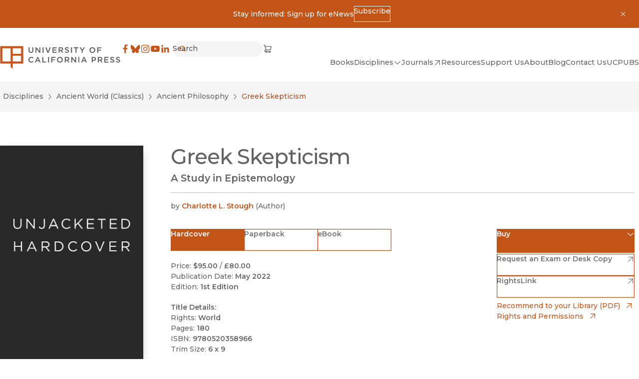

--- FILE ---
content_type: text/x-component
request_url: https://www.ucpress.edu/flyer/books/greek-skepticism/hardcover?_rsc=uwwkj
body_size: 1657
content:
0:["tCOyfF8T_Fz39i6PHghCT",[["children",["lang","en","d"],"children","flyer",["flyer",{"children":[["uriSegments","books/greek-skepticism/hardcover","oc"],{"children":["__PAGE__",{}]}]},"$undefined","$undefined",true],["flyer",{"children":null},[[[["$","link","0",{"rel":"stylesheet","href":"/_next/static/css/b3ceecd1c2b722f4.css","precedence":"next","crossOrigin":"$undefined"}],["$","link","1",{"rel":"stylesheet","href":"/_next/static/css/a4daba70e9c32d7d.css","precedence":"next","crossOrigin":"$undefined"}]],"$L1"],null],["$L2",[["$","link","0",{"rel":"stylesheet","href":"/_next/static/css/4137d26675455e6d.css","precedence":"next","crossOrigin":"$undefined"}]],[]]],["$L3",null]]]]
4:I[98087,["8606","static/chunks/8606-a3a9898d8aebf352.js","1490","static/chunks/app/%5Blang%5D/flyer/layout-b6db2a66f82deb36.js"],"GoogleTagManager"]
5:I[4707,[],""]
7:I[93884,["2972","static/chunks/2972-cf037e24685b7188.js","12","static/chunks/12-441635ca8aaa2784.js","9668","static/chunks/app/%5Blang%5D/flyer/error-fa78a25c45285e14.js"],"default"]
8:I[36423,[],""]
6:["lang","en","d"]
1:["$","html",null,{"lang":"en","dir":"auto","className":"no-js __variable_1f4d6c __variable_000550 layout_html__2mNEi","children":[["$","head",null,{"children":[["$","$L4",null,{"gtmId":"GTM-TWP2FC7"}],""]}],["$","body",null,{"children":[["$","noscript",null,{"children":["$","iframe",null,{"title":"Google Tag Manager, no script","src":"https://www.googletagmanager.com/ns.html?id=GTM-TWP2FC7","height":"0","width":"0","style":{"display":"none","visibility":"hidden"}}]}],["$","main",null,{"className":"undefined w-screen h-screen","children":["$","div",null,{"className":"layout_wrapper__YrYsy","children":["$","$L5",null,{"parallelRouterKey":"children","segmentPath":["children","$6","children","flyer","children"],"error":"$7","errorStyles":[["$","link","0",{"rel":"stylesheet","href":"/_next/static/css/4137d26675455e6d.css","precedence":"next","crossOrigin":"$undefined"}]],"errorScripts":[],"template":["$","$L8",null,{}],"templateStyles":"$undefined","templateScripts":"$undefined","notFound":"$L9","notFoundStyles":[["$","link","0",{"rel":"stylesheet","href":"/_next/static/css/4137d26675455e6d.css","precedence":"next","crossOrigin":"$undefined"}]]}]}]}]]}]]}]
2:["$","div",null,{"className":"LoadingBlock_container__ciWoF","children":[["$","span",null,{"className":"LoadingBlock_loader__vp1D_"}],["$","span",null,{"className":"sr-only","children":"Loading"}]]}]
3:[["$","meta","0",{"name":"viewport","content":"width=device-width, initial-scale=1"}],["$","meta","1",{"charSet":"utf-8"}],["$","title","2",{"children":"Greek Skepticism by Charlotte Stough - Hardcover"}],["$","meta","3",{"property":"og:title","content":"Greek Skepticism by Charlotte Stough - Hardcover"}],["$","meta","4",{"property":"og:url","content":"https://www.ucpress.edu/books/greek-skepticism/hardcover"}],["$","meta","5",{"property":"og:image","content":"https://webfiles.ucpress.edu/coverimage/isbn13/9780520307889.jpg"}],["$","meta","6",{"name":"twitter:card","content":"summary_large_image"}],["$","meta","7",{"name":"twitter:title","content":"Greek Skepticism by Charlotte Stough - Hardcover"}],["$","meta","8",{"name":"twitter:image","content":"https://webfiles.ucpress.edu/coverimage/isbn13/9780520307889.jpg"}],["$","meta","9",{"name":"next-size-adjust"}]]
9:["$","section",null,{"id":"$undefined","className":"Container_container__serlb Container_container--width-base__4oLTz a-bg-light","aria-label":"$undefined","children":["$","div",null,{"className":"Container_inner__h1tQo","children":[["$","h1",null,{"className":"t-3xl","children":"Page Not Found"}],["$","p",null,{"className":"pt-sm","children":"Sorry, the page you were looking for could not be found."}]]}]}]


--- FILE ---
content_type: application/javascript; charset=UTF-8
request_url: https://www.ucpress.edu/_next/static/chunks/8629-bea303202f0ba8a5.js
body_size: 43140
content:
"use strict";(self.webpackChunk_N_E=self.webpackChunk_N_E||[]).push([[8629],{10494:function(e,n,i){i.d(n,{Z:function(){return o}});var a=i(57437),d=i(2265),t=i(27648),l=i(71807);function m(e){return/^https?:\/\//i.test(e)}let k=(0,d.forwardRef)(({href:e,download:n,target:i,children:d,className:k,newWindow:o,currentPathname:u,scroll:r,...s},v)=>{if(!e||!d)return null;let N="_blank"===i||o,c=N?{target:"_blank",rel:"noreferrer"}:{};if(!n&&!/^mailto:/i.test(e)&&(!m(e)||"https://www.ucpress.edu"===new URL(e).origin)){let n=e===l.eB.rootUri?"/":m(e)?new URL(e).pathname:e.startsWith("/")?e:`/${e}`;return(0,a.jsxs)(t.default,{ref:v,href:n,className:k,"aria-current":n===u?"page":void 0,scroll:!!r||void 0,...c,...s,children:[d," "]})}return(0,a.jsxs)("a",{ref:v,href:e,className:k,download:n,...c,...s,children:[d,N&&(0,a.jsx)("span",{className:"sr-only",children:"(opens in new window)"})]})});k.displayName="Atomics.Link";var o=k},71807:function(e,n,i){i.d(n,{E7:function(){return t},eB:function(){return d},k$:function(){return l}});let a=[{lang:"en",handle:"default",subpath:"",group:"default",rootUri:"__home__"},{lang:"es",handle:"es",subpath:"es",group:"default",rootUri:"es"}],d=a[0],t=a.map(e=>e.lang),l=d.lang;a.map(e=>e.handle)},38778:function(e,n,i){i.d(n,{k$:function(){return a.k$},E7:function(){return a.E7},BX:function(){return l},Jc:function(){return d}});var a=i(71807);function d(e,n){return n}i(40257);let t={'\n  query DisciplinesPageQuery($site: [String]) {\n    entries(site: $site, section: "disciplines", level: 1, orderBy: "title") {\n      ... on disciplines_default_Entry {\n        __typename\n        id\n        title\n        uri\n        ...DisciplineCardFragment\n      }\n    }\n  }\n':{kind:"Document",definitions:[{kind:"OperationDefinition",operation:"query",name:{kind:"Name",value:"DisciplinesPageQuery"},variableDefinitions:[{kind:"VariableDefinition",variable:{kind:"Variable",name:{kind:"Name",value:"site"}},type:{kind:"ListType",type:{kind:"NamedType",name:{kind:"Name",value:"String"}}}}],selectionSet:{kind:"SelectionSet",selections:[{kind:"Field",name:{kind:"Name",value:"entries"},arguments:[{kind:"Argument",name:{kind:"Name",value:"site"},value:{kind:"Variable",name:{kind:"Name",value:"site"}}},{kind:"Argument",name:{kind:"Name",value:"section"},value:{kind:"StringValue",value:"disciplines",block:!1}},{kind:"Argument",name:{kind:"Name",value:"level"},value:{kind:"IntValue",value:"1"}},{kind:"Argument",name:{kind:"Name",value:"orderBy"},value:{kind:"StringValue",value:"title",block:!1}}],selectionSet:{kind:"SelectionSet",selections:[{kind:"InlineFragment",typeCondition:{kind:"NamedType",name:{kind:"Name",value:"disciplines_default_Entry"}},selectionSet:{kind:"SelectionSet",selections:[{kind:"Field",name:{kind:"Name",value:"__typename"}},{kind:"Field",name:{kind:"Name",value:"id"}},{kind:"Field",name:{kind:"Name",value:"title"}},{kind:"Field",name:{kind:"Name",value:"uri"}},{kind:"FragmentSpread",name:{kind:"Name",value:"DisciplineCardFragment"}}]}}]}}]}},{kind:"FragmentDefinition",name:{kind:"Name",value:"DisciplineCardFragment"},typeCondition:{kind:"NamedType",name:{kind:"Name",value:"disciplines_default_Entry"}},selectionSet:{kind:"SelectionSet",selections:[{kind:"Field",name:{kind:"Name",value:"__typename"}},{kind:"Field",name:{kind:"Name",value:"title"}},{kind:"Field",name:{kind:"Name",value:"uri"}},{kind:"Field",name:{kind:"Name",value:"thumbnailImage"},selectionSet:{kind:"SelectionSet",selections:[{kind:"Field",name:{kind:"Name",value:"alt"}},{kind:"Field",name:{kind:"Name",value:"url"},directives:[{kind:"Directive",name:{kind:"Name",value:"transform"},arguments:[{kind:"Argument",name:{kind:"Name",value:"mode"},value:{kind:"StringValue",value:"fit",block:!1}},{kind:"Argument",name:{kind:"Name",value:"width"},value:{kind:"IntValue",value:"460"}}]}]}]}},{kind:"Field",alias:{kind:"Name",value:"altThumbnailImage"},name:{kind:"Name",value:"heroImage"},selectionSet:{kind:"SelectionSet",selections:[{kind:"Field",name:{kind:"Name",value:"alt"}},{kind:"Field",name:{kind:"Name",value:"url"},directives:[{kind:"Directive",name:{kind:"Name",value:"transform"},arguments:[{kind:"Argument",name:{kind:"Name",value:"mode"},value:{kind:"StringValue",value:"fit",block:!1}},{kind:"Argument",name:{kind:"Name",value:"height"},value:{kind:"IntValue",value:"440"}}]}]}]}}]}}]},'\n  fragment SearchResultCardFragment on EntryInterface {\n    __typename\n    title\n    uri\n    ... on blogPosts_default_Entry {\n      teaser\n      blogContentBlocks(limit: 1, type: "text") {\n        ... on blogContentBlocks_text_BlockType {\n          __typename\n          rteBlog @stripTags\n        }\n      }\n      image: thumbnailImage {\n        url @transform(mode: "fit", width: 300)\n        alt\n        width\n        height\n      }\n    }\n    ... on blogPosts_imported_Entry {\n      teaser\n      html @stripTags\n      externalImageUrl\n    }\n    ... on books_default_Entry {\n      subtitle\n      isOpenAccess\n      aboutBlurb @stripTags\n      pubDate: sortPubDate @formatDateTime(format: "M Y")\n      children(limit: 1, orderBy: "format asc") {\n        uri\n      }\n      ...BookContributorsFragment\n    }\n    ... on series_default_Entry {\n      seriesOverview\n    }\n    ... on pages_default_Entry {\n      image: heroImage {\n        url @transform(mode: "fit", width: 300)\n        alt\n        width\n        height\n      }\n      contentBlocks(limit: 1, type: "text") {\n        ... on contentBlocks_text_BlockType {\n          rteDefault @stripTags\n        }\n      }\n    }\n    ... on disciplines_default_Entry {\n      image: thumbnailImage {\n        alt\n        url @transform(mode: "fit", width: 300)\n      }\n      altImage: heroImage {\n        alt\n        url @transform(mode: "fit", width: 300)\n      }\n    }\n    ... on pages_externalLink_Entry {\n      linkUrl\n    }\n    ...BookImageFragment\n  }\n':{kind:"Document",definitions:[{kind:"FragmentDefinition",name:{kind:"Name",value:"SearchResultCardFragment"},typeCondition:{kind:"NamedType",name:{kind:"Name",value:"EntryInterface"}},selectionSet:{kind:"SelectionSet",selections:[{kind:"Field",name:{kind:"Name",value:"__typename"}},{kind:"Field",name:{kind:"Name",value:"title"}},{kind:"Field",name:{kind:"Name",value:"uri"}},{kind:"InlineFragment",typeCondition:{kind:"NamedType",name:{kind:"Name",value:"blogPosts_default_Entry"}},selectionSet:{kind:"SelectionSet",selections:[{kind:"Field",name:{kind:"Name",value:"teaser"}},{kind:"Field",name:{kind:"Name",value:"blogContentBlocks"},arguments:[{kind:"Argument",name:{kind:"Name",value:"limit"},value:{kind:"IntValue",value:"1"}},{kind:"Argument",name:{kind:"Name",value:"type"},value:{kind:"StringValue",value:"text",block:!1}}],selectionSet:{kind:"SelectionSet",selections:[{kind:"InlineFragment",typeCondition:{kind:"NamedType",name:{kind:"Name",value:"blogContentBlocks_text_BlockType"}},selectionSet:{kind:"SelectionSet",selections:[{kind:"Field",name:{kind:"Name",value:"__typename"}},{kind:"Field",name:{kind:"Name",value:"rteBlog"},directives:[{kind:"Directive",name:{kind:"Name",value:"stripTags"}}]}]}}]}},{kind:"Field",alias:{kind:"Name",value:"image"},name:{kind:"Name",value:"thumbnailImage"},selectionSet:{kind:"SelectionSet",selections:[{kind:"Field",name:{kind:"Name",value:"url"},directives:[{kind:"Directive",name:{kind:"Name",value:"transform"},arguments:[{kind:"Argument",name:{kind:"Name",value:"mode"},value:{kind:"StringValue",value:"fit",block:!1}},{kind:"Argument",name:{kind:"Name",value:"width"},value:{kind:"IntValue",value:"300"}}]}]},{kind:"Field",name:{kind:"Name",value:"alt"}},{kind:"Field",name:{kind:"Name",value:"width"}},{kind:"Field",name:{kind:"Name",value:"height"}}]}}]}},{kind:"InlineFragment",typeCondition:{kind:"NamedType",name:{kind:"Name",value:"blogPosts_imported_Entry"}},selectionSet:{kind:"SelectionSet",selections:[{kind:"Field",name:{kind:"Name",value:"teaser"}},{kind:"Field",name:{kind:"Name",value:"html"},directives:[{kind:"Directive",name:{kind:"Name",value:"stripTags"}}]},{kind:"Field",name:{kind:"Name",value:"externalImageUrl"}}]}},{kind:"InlineFragment",typeCondition:{kind:"NamedType",name:{kind:"Name",value:"books_default_Entry"}},selectionSet:{kind:"SelectionSet",selections:[{kind:"Field",name:{kind:"Name",value:"subtitle"}},{kind:"Field",name:{kind:"Name",value:"isOpenAccess"}},{kind:"Field",name:{kind:"Name",value:"aboutBlurb"},directives:[{kind:"Directive",name:{kind:"Name",value:"stripTags"}}]},{kind:"Field",alias:{kind:"Name",value:"pubDate"},name:{kind:"Name",value:"sortPubDate"},directives:[{kind:"Directive",name:{kind:"Name",value:"formatDateTime"},arguments:[{kind:"Argument",name:{kind:"Name",value:"format"},value:{kind:"StringValue",value:"M Y",block:!1}}]}]},{kind:"Field",name:{kind:"Name",value:"children"},arguments:[{kind:"Argument",name:{kind:"Name",value:"limit"},value:{kind:"IntValue",value:"1"}},{kind:"Argument",name:{kind:"Name",value:"orderBy"},value:{kind:"StringValue",value:"format asc",block:!1}}],selectionSet:{kind:"SelectionSet",selections:[{kind:"Field",name:{kind:"Name",value:"uri"}}]}},{kind:"FragmentSpread",name:{kind:"Name",value:"BookContributorsFragment"}}]}},{kind:"InlineFragment",typeCondition:{kind:"NamedType",name:{kind:"Name",value:"series_default_Entry"}},selectionSet:{kind:"SelectionSet",selections:[{kind:"Field",name:{kind:"Name",value:"seriesOverview"}}]}},{kind:"InlineFragment",typeCondition:{kind:"NamedType",name:{kind:"Name",value:"pages_default_Entry"}},selectionSet:{kind:"SelectionSet",selections:[{kind:"Field",alias:{kind:"Name",value:"image"},name:{kind:"Name",value:"heroImage"},selectionSet:{kind:"SelectionSet",selections:[{kind:"Field",name:{kind:"Name",value:"url"},directives:[{kind:"Directive",name:{kind:"Name",value:"transform"},arguments:[{kind:"Argument",name:{kind:"Name",value:"mode"},value:{kind:"StringValue",value:"fit",block:!1}},{kind:"Argument",name:{kind:"Name",value:"width"},value:{kind:"IntValue",value:"300"}}]}]},{kind:"Field",name:{kind:"Name",value:"alt"}},{kind:"Field",name:{kind:"Name",value:"width"}},{kind:"Field",name:{kind:"Name",value:"height"}}]}},{kind:"Field",name:{kind:"Name",value:"contentBlocks"},arguments:[{kind:"Argument",name:{kind:"Name",value:"limit"},value:{kind:"IntValue",value:"1"}},{kind:"Argument",name:{kind:"Name",value:"type"},value:{kind:"StringValue",value:"text",block:!1}}],selectionSet:{kind:"SelectionSet",selections:[{kind:"InlineFragment",typeCondition:{kind:"NamedType",name:{kind:"Name",value:"contentBlocks_text_BlockType"}},selectionSet:{kind:"SelectionSet",selections:[{kind:"Field",name:{kind:"Name",value:"rteDefault"},directives:[{kind:"Directive",name:{kind:"Name",value:"stripTags"}}]}]}}]}}]}},{kind:"InlineFragment",typeCondition:{kind:"NamedType",name:{kind:"Name",value:"disciplines_default_Entry"}},selectionSet:{kind:"SelectionSet",selections:[{kind:"Field",alias:{kind:"Name",value:"image"},name:{kind:"Name",value:"thumbnailImage"},selectionSet:{kind:"SelectionSet",selections:[{kind:"Field",name:{kind:"Name",value:"alt"}},{kind:"Field",name:{kind:"Name",value:"url"},directives:[{kind:"Directive",name:{kind:"Name",value:"transform"},arguments:[{kind:"Argument",name:{kind:"Name",value:"mode"},value:{kind:"StringValue",value:"fit",block:!1}},{kind:"Argument",name:{kind:"Name",value:"width"},value:{kind:"IntValue",value:"300"}}]}]}]}},{kind:"Field",alias:{kind:"Name",value:"altImage"},name:{kind:"Name",value:"heroImage"},selectionSet:{kind:"SelectionSet",selections:[{kind:"Field",name:{kind:"Name",value:"alt"}},{kind:"Field",name:{kind:"Name",value:"url"},directives:[{kind:"Directive",name:{kind:"Name",value:"transform"},arguments:[{kind:"Argument",name:{kind:"Name",value:"mode"},value:{kind:"StringValue",value:"fit",block:!1}},{kind:"Argument",name:{kind:"Name",value:"width"},value:{kind:"IntValue",value:"300"}}]}]}]}}]}},{kind:"InlineFragment",typeCondition:{kind:"NamedType",name:{kind:"Name",value:"pages_externalLink_Entry"}},selectionSet:{kind:"SelectionSet",selections:[{kind:"Field",name:{kind:"Name",value:"linkUrl"}}]}},{kind:"FragmentSpread",name:{kind:"Name",value:"BookImageFragment"}}]}},{kind:"FragmentDefinition",name:{kind:"Name",value:"BookContributorsFragment"},typeCondition:{kind:"NamedType",name:{kind:"Name",value:"books_default_Entry"}},selectionSet:{kind:"SelectionSet",selections:[{kind:"Field",name:{kind:"Name",value:"contributorsJson"}}]}},{kind:"FragmentDefinition",name:{kind:"Name",value:"BookImageFragment"},typeCondition:{kind:"NamedType",name:{kind:"Name",value:"books_default_Entry"}},selectionSet:{kind:"SelectionSet",selections:[{kind:"Field",name:{kind:"Name",value:"coverImage"},selectionSet:{kind:"SelectionSet",selections:[{kind:"Field",name:{kind:"Name",value:"alt"}},{kind:"Field",alias:{kind:"Name",value:"cover"},name:{kind:"Name",value:"url"},directives:[{kind:"Directive",name:{kind:"Name",value:"transform"},arguments:[{kind:"Argument",name:{kind:"Name",value:"width"},value:{kind:"IntValue",value:"600"}}]}]}]}},{kind:"Field",name:{kind:"Name",value:"coverImageUrl"}}]}}]},'\n  query SearchResultsQuery(\n    $site: [String]\n    $search: String\n    $section: [String]\n    $type: [String]\n    $limit: Int\n    $offset: Int\n  ) {\n    entries(\n      site: $site\n      search: $search\n      limit: $limit\n      offset: $offset\n      section: $section\n      type: $type\n      orderBy: "score"\n    ) {\n      id\n      ...SearchResultCardFragment\n    }\n    entryCount(\n      site: $site\n      search: $search\n      section: $section\n      limit: $limit\n      offset: $offset\n      type: $type\n    )\n  }\n':{kind:"Document",definitions:[{kind:"OperationDefinition",operation:"query",name:{kind:"Name",value:"SearchResultsQuery"},variableDefinitions:[{kind:"VariableDefinition",variable:{kind:"Variable",name:{kind:"Name",value:"site"}},type:{kind:"ListType",type:{kind:"NamedType",name:{kind:"Name",value:"String"}}}},{kind:"VariableDefinition",variable:{kind:"Variable",name:{kind:"Name",value:"search"}},type:{kind:"NamedType",name:{kind:"Name",value:"String"}}},{kind:"VariableDefinition",variable:{kind:"Variable",name:{kind:"Name",value:"section"}},type:{kind:"ListType",type:{kind:"NamedType",name:{kind:"Name",value:"String"}}}},{kind:"VariableDefinition",variable:{kind:"Variable",name:{kind:"Name",value:"type"}},type:{kind:"ListType",type:{kind:"NamedType",name:{kind:"Name",value:"String"}}}},{kind:"VariableDefinition",variable:{kind:"Variable",name:{kind:"Name",value:"limit"}},type:{kind:"NamedType",name:{kind:"Name",value:"Int"}}},{kind:"VariableDefinition",variable:{kind:"Variable",name:{kind:"Name",value:"offset"}},type:{kind:"NamedType",name:{kind:"Name",value:"Int"}}}],selectionSet:{kind:"SelectionSet",selections:[{kind:"Field",name:{kind:"Name",value:"entries"},arguments:[{kind:"Argument",name:{kind:"Name",value:"site"},value:{kind:"Variable",name:{kind:"Name",value:"site"}}},{kind:"Argument",name:{kind:"Name",value:"search"},value:{kind:"Variable",name:{kind:"Name",value:"search"}}},{kind:"Argument",name:{kind:"Name",value:"limit"},value:{kind:"Variable",name:{kind:"Name",value:"limit"}}},{kind:"Argument",name:{kind:"Name",value:"offset"},value:{kind:"Variable",name:{kind:"Name",value:"offset"}}},{kind:"Argument",name:{kind:"Name",value:"section"},value:{kind:"Variable",name:{kind:"Name",value:"section"}}},{kind:"Argument",name:{kind:"Name",value:"type"},value:{kind:"Variable",name:{kind:"Name",value:"type"}}},{kind:"Argument",name:{kind:"Name",value:"orderBy"},value:{kind:"StringValue",value:"score",block:!1}}],selectionSet:{kind:"SelectionSet",selections:[{kind:"Field",name:{kind:"Name",value:"id"}},{kind:"FragmentSpread",name:{kind:"Name",value:"SearchResultCardFragment"}}]}},{kind:"Field",name:{kind:"Name",value:"entryCount"},arguments:[{kind:"Argument",name:{kind:"Name",value:"site"},value:{kind:"Variable",name:{kind:"Name",value:"site"}}},{kind:"Argument",name:{kind:"Name",value:"search"},value:{kind:"Variable",name:{kind:"Name",value:"search"}}},{kind:"Argument",name:{kind:"Name",value:"section"},value:{kind:"Variable",name:{kind:"Name",value:"section"}}},{kind:"Argument",name:{kind:"Name",value:"limit"},value:{kind:"Variable",name:{kind:"Name",value:"limit"}}},{kind:"Argument",name:{kind:"Name",value:"offset"},value:{kind:"Variable",name:{kind:"Name",value:"offset"}}},{kind:"Argument",name:{kind:"Name",value:"type"},value:{kind:"Variable",name:{kind:"Name",value:"type"}}}]}]}},{kind:"FragmentDefinition",name:{kind:"Name",value:"BookContributorsFragment"},typeCondition:{kind:"NamedType",name:{kind:"Name",value:"books_default_Entry"}},selectionSet:{kind:"SelectionSet",selections:[{kind:"Field",name:{kind:"Name",value:"contributorsJson"}}]}},{kind:"FragmentDefinition",name:{kind:"Name",value:"BookImageFragment"},typeCondition:{kind:"NamedType",name:{kind:"Name",value:"books_default_Entry"}},selectionSet:{kind:"SelectionSet",selections:[{kind:"Field",name:{kind:"Name",value:"coverImage"},selectionSet:{kind:"SelectionSet",selections:[{kind:"Field",name:{kind:"Name",value:"alt"}},{kind:"Field",alias:{kind:"Name",value:"cover"},name:{kind:"Name",value:"url"},directives:[{kind:"Directive",name:{kind:"Name",value:"transform"},arguments:[{kind:"Argument",name:{kind:"Name",value:"width"},value:{kind:"IntValue",value:"600"}}]}]}]}},{kind:"Field",name:{kind:"Name",value:"coverImageUrl"}}]}},{kind:"FragmentDefinition",name:{kind:"Name",value:"SearchResultCardFragment"},typeCondition:{kind:"NamedType",name:{kind:"Name",value:"EntryInterface"}},selectionSet:{kind:"SelectionSet",selections:[{kind:"Field",name:{kind:"Name",value:"__typename"}},{kind:"Field",name:{kind:"Name",value:"title"}},{kind:"Field",name:{kind:"Name",value:"uri"}},{kind:"InlineFragment",typeCondition:{kind:"NamedType",name:{kind:"Name",value:"blogPosts_default_Entry"}},selectionSet:{kind:"SelectionSet",selections:[{kind:"Field",name:{kind:"Name",value:"teaser"}},{kind:"Field",name:{kind:"Name",value:"blogContentBlocks"},arguments:[{kind:"Argument",name:{kind:"Name",value:"limit"},value:{kind:"IntValue",value:"1"}},{kind:"Argument",name:{kind:"Name",value:"type"},value:{kind:"StringValue",value:"text",block:!1}}],selectionSet:{kind:"SelectionSet",selections:[{kind:"InlineFragment",typeCondition:{kind:"NamedType",name:{kind:"Name",value:"blogContentBlocks_text_BlockType"}},selectionSet:{kind:"SelectionSet",selections:[{kind:"Field",name:{kind:"Name",value:"__typename"}},{kind:"Field",name:{kind:"Name",value:"rteBlog"},directives:[{kind:"Directive",name:{kind:"Name",value:"stripTags"}}]}]}}]}},{kind:"Field",alias:{kind:"Name",value:"image"},name:{kind:"Name",value:"thumbnailImage"},selectionSet:{kind:"SelectionSet",selections:[{kind:"Field",name:{kind:"Name",value:"url"},directives:[{kind:"Directive",name:{kind:"Name",value:"transform"},arguments:[{kind:"Argument",name:{kind:"Name",value:"mode"},value:{kind:"StringValue",value:"fit",block:!1}},{kind:"Argument",name:{kind:"Name",value:"width"},value:{kind:"IntValue",value:"300"}}]}]},{kind:"Field",name:{kind:"Name",value:"alt"}},{kind:"Field",name:{kind:"Name",value:"width"}},{kind:"Field",name:{kind:"Name",value:"height"}}]}}]}},{kind:"InlineFragment",typeCondition:{kind:"NamedType",name:{kind:"Name",value:"blogPosts_imported_Entry"}},selectionSet:{kind:"SelectionSet",selections:[{kind:"Field",name:{kind:"Name",value:"teaser"}},{kind:"Field",name:{kind:"Name",value:"html"},directives:[{kind:"Directive",name:{kind:"Name",value:"stripTags"}}]},{kind:"Field",name:{kind:"Name",value:"externalImageUrl"}}]}},{kind:"InlineFragment",typeCondition:{kind:"NamedType",name:{kind:"Name",value:"books_default_Entry"}},selectionSet:{kind:"SelectionSet",selections:[{kind:"Field",name:{kind:"Name",value:"subtitle"}},{kind:"Field",name:{kind:"Name",value:"isOpenAccess"}},{kind:"Field",name:{kind:"Name",value:"aboutBlurb"},directives:[{kind:"Directive",name:{kind:"Name",value:"stripTags"}}]},{kind:"Field",alias:{kind:"Name",value:"pubDate"},name:{kind:"Name",value:"sortPubDate"},directives:[{kind:"Directive",name:{kind:"Name",value:"formatDateTime"},arguments:[{kind:"Argument",name:{kind:"Name",value:"format"},value:{kind:"StringValue",value:"M Y",block:!1}}]}]},{kind:"Field",name:{kind:"Name",value:"children"},arguments:[{kind:"Argument",name:{kind:"Name",value:"limit"},value:{kind:"IntValue",value:"1"}},{kind:"Argument",name:{kind:"Name",value:"orderBy"},value:{kind:"StringValue",value:"format asc",block:!1}}],selectionSet:{kind:"SelectionSet",selections:[{kind:"Field",name:{kind:"Name",value:"uri"}}]}},{kind:"FragmentSpread",name:{kind:"Name",value:"BookContributorsFragment"}}]}},{kind:"InlineFragment",typeCondition:{kind:"NamedType",name:{kind:"Name",value:"series_default_Entry"}},selectionSet:{kind:"SelectionSet",selections:[{kind:"Field",name:{kind:"Name",value:"seriesOverview"}}]}},{kind:"InlineFragment",typeCondition:{kind:"NamedType",name:{kind:"Name",value:"pages_default_Entry"}},selectionSet:{kind:"SelectionSet",selections:[{kind:"Field",alias:{kind:"Name",value:"image"},name:{kind:"Name",value:"heroImage"},selectionSet:{kind:"SelectionSet",selections:[{kind:"Field",name:{kind:"Name",value:"url"},directives:[{kind:"Directive",name:{kind:"Name",value:"transform"},arguments:[{kind:"Argument",name:{kind:"Name",value:"mode"},value:{kind:"StringValue",value:"fit",block:!1}},{kind:"Argument",name:{kind:"Name",value:"width"},value:{kind:"IntValue",value:"300"}}]}]},{kind:"Field",name:{kind:"Name",value:"alt"}},{kind:"Field",name:{kind:"Name",value:"width"}},{kind:"Field",name:{kind:"Name",value:"height"}}]}},{kind:"Field",name:{kind:"Name",value:"contentBlocks"},arguments:[{kind:"Argument",name:{kind:"Name",value:"limit"},value:{kind:"IntValue",value:"1"}},{kind:"Argument",name:{kind:"Name",value:"type"},value:{kind:"StringValue",value:"text",block:!1}}],selectionSet:{kind:"SelectionSet",selections:[{kind:"InlineFragment",typeCondition:{kind:"NamedType",name:{kind:"Name",value:"contentBlocks_text_BlockType"}},selectionSet:{kind:"SelectionSet",selections:[{kind:"Field",name:{kind:"Name",value:"rteDefault"},directives:[{kind:"Directive",name:{kind:"Name",value:"stripTags"}}]}]}}]}}]}},{kind:"InlineFragment",typeCondition:{kind:"NamedType",name:{kind:"Name",value:"disciplines_default_Entry"}},selectionSet:{kind:"SelectionSet",selections:[{kind:"Field",alias:{kind:"Name",value:"image"},name:{kind:"Name",value:"thumbnailImage"},selectionSet:{kind:"SelectionSet",selections:[{kind:"Field",name:{kind:"Name",value:"alt"}},{kind:"Field",name:{kind:"Name",value:"url"},directives:[{kind:"Directive",name:{kind:"Name",value:"transform"},arguments:[{kind:"Argument",name:{kind:"Name",value:"mode"},value:{kind:"StringValue",value:"fit",block:!1}},{kind:"Argument",name:{kind:"Name",value:"width"},value:{kind:"IntValue",value:"300"}}]}]}]}},{kind:"Field",alias:{kind:"Name",value:"altImage"},name:{kind:"Name",value:"heroImage"},selectionSet:{kind:"SelectionSet",selections:[{kind:"Field",name:{kind:"Name",value:"alt"}},{kind:"Field",name:{kind:"Name",value:"url"},directives:[{kind:"Directive",name:{kind:"Name",value:"transform"},arguments:[{kind:"Argument",name:{kind:"Name",value:"mode"},value:{kind:"StringValue",value:"fit",block:!1}},{kind:"Argument",name:{kind:"Name",value:"width"},value:{kind:"IntValue",value:"300"}}]}]}]}}]}},{kind:"InlineFragment",typeCondition:{kind:"NamedType",name:{kind:"Name",value:"pages_externalLink_Entry"}},selectionSet:{kind:"SelectionSet",selections:[{kind:"Field",name:{kind:"Name",value:"linkUrl"}}]}},{kind:"FragmentSpread",name:{kind:"Name",value:"BookImageFragment"}}]}}]},'\n  query BlogSearchResultsQuery(\n    $site: [String]\n    $search: String\n    $limit: Int\n    $offset: Int\n    $relatedToEntries: [EntryCriteriaInput]\n    $catSlug: [String]\n    $tagSlug: [String]\n  ) {\n    posts: blogPostsEntries(\n      site: $site\n      search: $search\n      limit: $limit\n      offset: $offset\n      relatedToEntries: $relatedToEntries\n      orderBy: "publishDate desc"\n    ) {\n      __typename\n      ...BlogPostFragment\n    }\n    postCount: entryCount(\n      section: "blogPosts"\n      search: $search\n      relatedToEntries: $relatedToEntries\n      limit: $limit\n      offset: $offset\n    )\n    blogCategoriesEntries(slug: $catSlug, site: $site, limit: 1) {\n      ... on blogCategories_default_Entry {\n        __typename\n        title\n        slug\n      }\n    }\n    blogTagsEntries(slug: $tagSlug, site: $site, limit: 1) {\n      ... on blogTags_default_Entry {\n        __typename\n        title\n        slug\n      }\n    }\n  }\n':{kind:"Document",definitions:[{kind:"OperationDefinition",operation:"query",name:{kind:"Name",value:"BlogSearchResultsQuery"},variableDefinitions:[{kind:"VariableDefinition",variable:{kind:"Variable",name:{kind:"Name",value:"site"}},type:{kind:"ListType",type:{kind:"NamedType",name:{kind:"Name",value:"String"}}}},{kind:"VariableDefinition",variable:{kind:"Variable",name:{kind:"Name",value:"search"}},type:{kind:"NamedType",name:{kind:"Name",value:"String"}}},{kind:"VariableDefinition",variable:{kind:"Variable",name:{kind:"Name",value:"limit"}},type:{kind:"NamedType",name:{kind:"Name",value:"Int"}}},{kind:"VariableDefinition",variable:{kind:"Variable",name:{kind:"Name",value:"offset"}},type:{kind:"NamedType",name:{kind:"Name",value:"Int"}}},{kind:"VariableDefinition",variable:{kind:"Variable",name:{kind:"Name",value:"relatedToEntries"}},type:{kind:"ListType",type:{kind:"NamedType",name:{kind:"Name",value:"EntryCriteriaInput"}}}},{kind:"VariableDefinition",variable:{kind:"Variable",name:{kind:"Name",value:"catSlug"}},type:{kind:"ListType",type:{kind:"NamedType",name:{kind:"Name",value:"String"}}}},{kind:"VariableDefinition",variable:{kind:"Variable",name:{kind:"Name",value:"tagSlug"}},type:{kind:"ListType",type:{kind:"NamedType",name:{kind:"Name",value:"String"}}}}],selectionSet:{kind:"SelectionSet",selections:[{kind:"Field",alias:{kind:"Name",value:"posts"},name:{kind:"Name",value:"blogPostsEntries"},arguments:[{kind:"Argument",name:{kind:"Name",value:"site"},value:{kind:"Variable",name:{kind:"Name",value:"site"}}},{kind:"Argument",name:{kind:"Name",value:"search"},value:{kind:"Variable",name:{kind:"Name",value:"search"}}},{kind:"Argument",name:{kind:"Name",value:"limit"},value:{kind:"Variable",name:{kind:"Name",value:"limit"}}},{kind:"Argument",name:{kind:"Name",value:"offset"},value:{kind:"Variable",name:{kind:"Name",value:"offset"}}},{kind:"Argument",name:{kind:"Name",value:"relatedToEntries"},value:{kind:"Variable",name:{kind:"Name",value:"relatedToEntries"}}},{kind:"Argument",name:{kind:"Name",value:"orderBy"},value:{kind:"StringValue",value:"publishDate desc",block:!1}}],selectionSet:{kind:"SelectionSet",selections:[{kind:"Field",name:{kind:"Name",value:"__typename"}},{kind:"FragmentSpread",name:{kind:"Name",value:"BlogPostFragment"}}]}},{kind:"Field",alias:{kind:"Name",value:"postCount"},name:{kind:"Name",value:"entryCount"},arguments:[{kind:"Argument",name:{kind:"Name",value:"section"},value:{kind:"StringValue",value:"blogPosts",block:!1}},{kind:"Argument",name:{kind:"Name",value:"search"},value:{kind:"Variable",name:{kind:"Name",value:"search"}}},{kind:"Argument",name:{kind:"Name",value:"relatedToEntries"},value:{kind:"Variable",name:{kind:"Name",value:"relatedToEntries"}}},{kind:"Argument",name:{kind:"Name",value:"limit"},value:{kind:"Variable",name:{kind:"Name",value:"limit"}}},{kind:"Argument",name:{kind:"Name",value:"offset"},value:{kind:"Variable",name:{kind:"Name",value:"offset"}}}]},{kind:"Field",name:{kind:"Name",value:"blogCategoriesEntries"},arguments:[{kind:"Argument",name:{kind:"Name",value:"slug"},value:{kind:"Variable",name:{kind:"Name",value:"catSlug"}}},{kind:"Argument",name:{kind:"Name",value:"site"},value:{kind:"Variable",name:{kind:"Name",value:"site"}}},{kind:"Argument",name:{kind:"Name",value:"limit"},value:{kind:"IntValue",value:"1"}}],selectionSet:{kind:"SelectionSet",selections:[{kind:"InlineFragment",typeCondition:{kind:"NamedType",name:{kind:"Name",value:"blogCategories_default_Entry"}},selectionSet:{kind:"SelectionSet",selections:[{kind:"Field",name:{kind:"Name",value:"__typename"}},{kind:"Field",name:{kind:"Name",value:"title"}},{kind:"Field",name:{kind:"Name",value:"slug"}}]}}]}},{kind:"Field",name:{kind:"Name",value:"blogTagsEntries"},arguments:[{kind:"Argument",name:{kind:"Name",value:"slug"},value:{kind:"Variable",name:{kind:"Name",value:"tagSlug"}}},{kind:"Argument",name:{kind:"Name",value:"site"},value:{kind:"Variable",name:{kind:"Name",value:"site"}}},{kind:"Argument",name:{kind:"Name",value:"limit"},value:{kind:"IntValue",value:"1"}}],selectionSet:{kind:"SelectionSet",selections:[{kind:"InlineFragment",typeCondition:{kind:"NamedType",name:{kind:"Name",value:"blogTags_default_Entry"}},selectionSet:{kind:"SelectionSet",selections:[{kind:"Field",name:{kind:"Name",value:"__typename"}},{kind:"Field",name:{kind:"Name",value:"title"}},{kind:"Field",name:{kind:"Name",value:"slug"}}]}}]}}]}},{kind:"FragmentDefinition",name:{kind:"Name",value:"BlogPostFragment"},typeCondition:{kind:"NamedType",name:{kind:"Name",value:"EntryInterface"}},selectionSet:{kind:"SelectionSet",selections:[{kind:"InlineFragment",typeCondition:{kind:"NamedType",name:{kind:"Name",value:"blogPosts_default_Entry"}},selectionSet:{kind:"SelectionSet",selections:[{kind:"Field",name:{kind:"Name",value:"__typename"}},{kind:"Field",name:{kind:"Name",value:"id"}},{kind:"Field",name:{kind:"Name",value:"title"}},{kind:"Field",name:{kind:"Name",value:"uri"}},{kind:"Field",name:{kind:"Name",value:"publishDate"},directives:[{kind:"Directive",name:{kind:"Name",value:"formatDateTime"},arguments:[{kind:"Argument",name:{kind:"Name",value:"format"},value:{kind:"StringValue",value:"M d Y",block:!1}}]}]},{kind:"Field",alias:{kind:"Name",value:"cardImage"},name:{kind:"Name",value:"thumbnailImage"},selectionSet:{kind:"SelectionSet",selections:[{kind:"Field",name:{kind:"Name",value:"url"},directives:[{kind:"Directive",name:{kind:"Name",value:"transform"},arguments:[{kind:"Argument",name:{kind:"Name",value:"mode"},value:{kind:"StringValue",value:"fit",block:!1}},{kind:"Argument",name:{kind:"Name",value:"width"},value:{kind:"IntValue",value:"600"}},{kind:"Argument",name:{kind:"Name",value:"height"},value:{kind:"IntValue",value:"400"}}]}]},{kind:"Field",name:{kind:"Name",value:"alt"}},{kind:"Field",name:{kind:"Name",value:"width"}},{kind:"Field",name:{kind:"Name",value:"height"}}]}},{kind:"Field",name:{kind:"Name",value:"id"}},{kind:"Field",name:{kind:"Name",value:"teaser"}},{kind:"Field",alias:{kind:"Name",value:"previewContent"},name:{kind:"Name",value:"blogContentBlocks"},arguments:[{kind:"Argument",name:{kind:"Name",value:"limit"},value:{kind:"IntValue",value:"1"}},{kind:"Argument",name:{kind:"Name",value:"type"},value:{kind:"StringValue",value:"text",block:!1}}],selectionSet:{kind:"SelectionSet",selections:[{kind:"InlineFragment",typeCondition:{kind:"NamedType",name:{kind:"Name",value:"blogContentBlocks_text_BlockType"}},selectionSet:{kind:"SelectionSet",selections:[{kind:"Field",name:{kind:"Name",value:"__typename"}},{kind:"Field",name:{kind:"Name",value:"rteBlog"},directives:[{kind:"Directive",name:{kind:"Name",value:"stripTags"}}]}]}}]}}]}},{kind:"InlineFragment",typeCondition:{kind:"NamedType",name:{kind:"Name",value:"blogPosts_imported_Entry"}},selectionSet:{kind:"SelectionSet",selections:[{kind:"Field",name:{kind:"Name",value:"__typename"}},{kind:"Field",name:{kind:"Name",value:"id"}},{kind:"Field",name:{kind:"Name",value:"title"}},{kind:"Field",name:{kind:"Name",value:"uri"}},{kind:"Field",name:{kind:"Name",value:"publishDate"},directives:[{kind:"Directive",name:{kind:"Name",value:"formatDateTime"},arguments:[{kind:"Argument",name:{kind:"Name",value:"format"},value:{kind:"StringValue",value:"M d Y",block:!1}}]}]},{kind:"Field",name:{kind:"Name",value:"externalImageUrl"}},{kind:"Field",name:{kind:"Name",value:"teaser"}},{kind:"Field",name:{kind:"Name",value:"html"},directives:[{kind:"Directive",name:{kind:"Name",value:"stripTags"}}]}]}}]}}]},'\n  query BooksBrowsePageQuery($site: [String]) {\n    entries(site: $site, section: "booksLanding", limit: 1) {\n      __typename\n      ... on booksLanding_booksLanding_Entry {\n        title\n        heroImage {\n          url @transform(mode: "fit", width: 2880, height: 400)\n          alt\n        }\n      }\n    }\n  }\n':{kind:"Document",definitions:[{kind:"OperationDefinition",operation:"query",name:{kind:"Name",value:"BooksBrowsePageQuery"},variableDefinitions:[{kind:"VariableDefinition",variable:{kind:"Variable",name:{kind:"Name",value:"site"}},type:{kind:"ListType",type:{kind:"NamedType",name:{kind:"Name",value:"String"}}}}],selectionSet:{kind:"SelectionSet",selections:[{kind:"Field",name:{kind:"Name",value:"entries"},arguments:[{kind:"Argument",name:{kind:"Name",value:"site"},value:{kind:"Variable",name:{kind:"Name",value:"site"}}},{kind:"Argument",name:{kind:"Name",value:"section"},value:{kind:"StringValue",value:"booksLanding",block:!1}},{kind:"Argument",name:{kind:"Name",value:"limit"},value:{kind:"IntValue",value:"1"}}],selectionSet:{kind:"SelectionSet",selections:[{kind:"Field",name:{kind:"Name",value:"__typename"}},{kind:"InlineFragment",typeCondition:{kind:"NamedType",name:{kind:"Name",value:"booksLanding_booksLanding_Entry"}},selectionSet:{kind:"SelectionSet",selections:[{kind:"Field",name:{kind:"Name",value:"title"}},{kind:"Field",name:{kind:"Name",value:"heroImage"},selectionSet:{kind:"SelectionSet",selections:[{kind:"Field",name:{kind:"Name",value:"url"},directives:[{kind:"Directive",name:{kind:"Name",value:"transform"},arguments:[{kind:"Argument",name:{kind:"Name",value:"mode"},value:{kind:"StringValue",value:"fit",block:!1}},{kind:"Argument",name:{kind:"Name",value:"width"},value:{kind:"IntValue",value:"2880"}},{kind:"Argument",name:{kind:"Name",value:"height"},value:{kind:"IntValue",value:"400"}}]}]},{kind:"Field",name:{kind:"Name",value:"alt"}}]}}]}}]}}]}}]},'\n  query BooksEbooksPageQuery($site: [String]) {\n    entries(site: $site, section: "booksLanding", limit: 1) {\n      __typename\n      ... on booksLanding_booksLanding_Entry {\n        title\n        heroImage {\n          url @transform(mode: "fit", width: 2880, height: 400)\n          alt\n        }\n      }\n    }\n  }\n':{kind:"Document",definitions:[{kind:"OperationDefinition",operation:"query",name:{kind:"Name",value:"BooksEbooksPageQuery"},variableDefinitions:[{kind:"VariableDefinition",variable:{kind:"Variable",name:{kind:"Name",value:"site"}},type:{kind:"ListType",type:{kind:"NamedType",name:{kind:"Name",value:"String"}}}}],selectionSet:{kind:"SelectionSet",selections:[{kind:"Field",name:{kind:"Name",value:"entries"},arguments:[{kind:"Argument",name:{kind:"Name",value:"site"},value:{kind:"Variable",name:{kind:"Name",value:"site"}}},{kind:"Argument",name:{kind:"Name",value:"section"},value:{kind:"StringValue",value:"booksLanding",block:!1}},{kind:"Argument",name:{kind:"Name",value:"limit"},value:{kind:"IntValue",value:"1"}}],selectionSet:{kind:"SelectionSet",selections:[{kind:"Field",name:{kind:"Name",value:"__typename"}},{kind:"InlineFragment",typeCondition:{kind:"NamedType",name:{kind:"Name",value:"booksLanding_booksLanding_Entry"}},selectionSet:{kind:"SelectionSet",selections:[{kind:"Field",name:{kind:"Name",value:"title"}},{kind:"Field",name:{kind:"Name",value:"heroImage"},selectionSet:{kind:"SelectionSet",selections:[{kind:"Field",name:{kind:"Name",value:"url"},directives:[{kind:"Directive",name:{kind:"Name",value:"transform"},arguments:[{kind:"Argument",name:{kind:"Name",value:"mode"},value:{kind:"StringValue",value:"fit",block:!1}},{kind:"Argument",name:{kind:"Name",value:"width"},value:{kind:"IntValue",value:"2880"}},{kind:"Argument",name:{kind:"Name",value:"height"},value:{kind:"IntValue",value:"400"}}]}]},{kind:"Field",name:{kind:"Name",value:"alt"}}]}}]}}]}}]}}]},'\n  query BooksPageQuery($site: [String]) {\n    entries(site: $site, section: "booksLanding", limit: 1) {\n      __typename\n      ... on booksLanding_booksLanding_Entry {\n        title\n        heroImage {\n          url @transform(mode: "fit", width: 2880, height: 400)\n          alt\n        }\n      }\n      ...BookListingOverviewFragment\n    }\n  }\n':{kind:"Document",definitions:[{kind:"OperationDefinition",operation:"query",name:{kind:"Name",value:"BooksPageQuery"},variableDefinitions:[{kind:"VariableDefinition",variable:{kind:"Variable",name:{kind:"Name",value:"site"}},type:{kind:"ListType",type:{kind:"NamedType",name:{kind:"Name",value:"String"}}}}],selectionSet:{kind:"SelectionSet",selections:[{kind:"Field",name:{kind:"Name",value:"entries"},arguments:[{kind:"Argument",name:{kind:"Name",value:"site"},value:{kind:"Variable",name:{kind:"Name",value:"site"}}},{kind:"Argument",name:{kind:"Name",value:"section"},value:{kind:"StringValue",value:"booksLanding",block:!1}},{kind:"Argument",name:{kind:"Name",value:"limit"},value:{kind:"IntValue",value:"1"}}],selectionSet:{kind:"SelectionSet",selections:[{kind:"Field",name:{kind:"Name",value:"__typename"}},{kind:"InlineFragment",typeCondition:{kind:"NamedType",name:{kind:"Name",value:"booksLanding_booksLanding_Entry"}},selectionSet:{kind:"SelectionSet",selections:[{kind:"Field",name:{kind:"Name",value:"title"}},{kind:"Field",name:{kind:"Name",value:"heroImage"},selectionSet:{kind:"SelectionSet",selections:[{kind:"Field",name:{kind:"Name",value:"url"},directives:[{kind:"Directive",name:{kind:"Name",value:"transform"},arguments:[{kind:"Argument",name:{kind:"Name",value:"mode"},value:{kind:"StringValue",value:"fit",block:!1}},{kind:"Argument",name:{kind:"Name",value:"width"},value:{kind:"IntValue",value:"2880"}},{kind:"Argument",name:{kind:"Name",value:"height"},value:{kind:"IntValue",value:"400"}}]}]},{kind:"Field",name:{kind:"Name",value:"alt"}}]}}]}},{kind:"FragmentSpread",name:{kind:"Name",value:"BookListingOverviewFragment"}}]}}]}},{kind:"FragmentDefinition",name:{kind:"Name",value:"BookListingOverviewFragment"},typeCondition:{kind:"NamedType",name:{kind:"Name",value:"EntryInterface"}},selectionSet:{kind:"SelectionSet",selections:[{kind:"Field",name:{kind:"Name",value:"__typename"}},{kind:"InlineFragment",typeCondition:{kind:"NamedType",name:{kind:"Name",value:"bookLists_default_Entry"}},selectionSet:{kind:"SelectionSet",selections:[{kind:"Field",name:{kind:"Name",value:"rteHeader"},directives:[{kind:"Directive",name:{kind:"Name",value:"stripTags"},arguments:[{kind:"Argument",name:{kind:"Name",value:"allowed"},value:{kind:"ListValue",values:[{kind:"StringValue",value:"strong",block:!1},{kind:"StringValue",value:"em",block:!1},{kind:"StringValue",value:"i",block:!1}]}}]}]},{kind:"Field",name:{kind:"Name",value:"rteBasic"}},{kind:"Field",name:{kind:"Name",value:"rteWithMedia"}}]}},{kind:"InlineFragment",typeCondition:{kind:"NamedType",name:{kind:"Name",value:"booksLanding_booksLanding_Entry"}},selectionSet:{kind:"SelectionSet",selections:[{kind:"Field",name:{kind:"Name",value:"rteHeader"},directives:[{kind:"Directive",name:{kind:"Name",value:"stripTags"},arguments:[{kind:"Argument",name:{kind:"Name",value:"allowed"},value:{kind:"ListValue",values:[{kind:"StringValue",value:"strong",block:!1},{kind:"StringValue",value:"em",block:!1},{kind:"StringValue",value:"i",block:!1}]}}]}]},{kind:"Field",name:{kind:"Name",value:"rteBasic"}}]}}]}}]},'\n  query SeriesPageQuery($site: [String]) {\n    seriesEntries(\n      site: $site\n      orderBy: "title"\n      display: true\n      suppressDetailPage: false\n    ) {\n      ... on series_default_Entry {\n        __typename\n        title\n        uri\n        active\n      }\n    }\n  }\n':{kind:"Document",definitions:[{kind:"OperationDefinition",operation:"query",name:{kind:"Name",value:"SeriesPageQuery"},variableDefinitions:[{kind:"VariableDefinition",variable:{kind:"Variable",name:{kind:"Name",value:"site"}},type:{kind:"ListType",type:{kind:"NamedType",name:{kind:"Name",value:"String"}}}}],selectionSet:{kind:"SelectionSet",selections:[{kind:"Field",name:{kind:"Name",value:"seriesEntries"},arguments:[{kind:"Argument",name:{kind:"Name",value:"site"},value:{kind:"Variable",name:{kind:"Name",value:"site"}}},{kind:"Argument",name:{kind:"Name",value:"orderBy"},value:{kind:"StringValue",value:"title",block:!1}},{kind:"Argument",name:{kind:"Name",value:"display"},value:{kind:"BooleanValue",value:!0}},{kind:"Argument",name:{kind:"Name",value:"suppressDetailPage"},value:{kind:"BooleanValue",value:!1}}],selectionSet:{kind:"SelectionSet",selections:[{kind:"InlineFragment",typeCondition:{kind:"NamedType",name:{kind:"Name",value:"series_default_Entry"}},selectionSet:{kind:"SelectionSet",selections:[{kind:"Field",name:{kind:"Name",value:"__typename"}},{kind:"Field",name:{kind:"Name",value:"title"}},{kind:"Field",name:{kind:"Name",value:"uri"}},{kind:"Field",name:{kind:"Name",value:"active"}}]}}]}}]}}]},'\n  query CraftBlogPostMetadataQuery($site: [String], $uri: [String]) {\n    entry(site: $site, uri: $uri) {\n      __typename\n      title\n      url\n      ... on blogPosts_default_Entry {\n        description: teaser\n        postImage: thumbnailImage {\n          url @transform(mode: "fit", width: 2400)\n          alt\n          width\n          height\n        }\n      }\n      ... on blogPosts_imported_Entry {\n        description: teaser\n        externalImageUrl\n      }\n    }\n  }\n':{kind:"Document",definitions:[{kind:"OperationDefinition",operation:"query",name:{kind:"Name",value:"CraftBlogPostMetadataQuery"},variableDefinitions:[{kind:"VariableDefinition",variable:{kind:"Variable",name:{kind:"Name",value:"site"}},type:{kind:"ListType",type:{kind:"NamedType",name:{kind:"Name",value:"String"}}}},{kind:"VariableDefinition",variable:{kind:"Variable",name:{kind:"Name",value:"uri"}},type:{kind:"ListType",type:{kind:"NamedType",name:{kind:"Name",value:"String"}}}}],selectionSet:{kind:"SelectionSet",selections:[{kind:"Field",name:{kind:"Name",value:"entry"},arguments:[{kind:"Argument",name:{kind:"Name",value:"site"},value:{kind:"Variable",name:{kind:"Name",value:"site"}}},{kind:"Argument",name:{kind:"Name",value:"uri"},value:{kind:"Variable",name:{kind:"Name",value:"uri"}}}],selectionSet:{kind:"SelectionSet",selections:[{kind:"Field",name:{kind:"Name",value:"__typename"}},{kind:"Field",name:{kind:"Name",value:"title"}},{kind:"Field",name:{kind:"Name",value:"url"}},{kind:"InlineFragment",typeCondition:{kind:"NamedType",name:{kind:"Name",value:"blogPosts_default_Entry"}},selectionSet:{kind:"SelectionSet",selections:[{kind:"Field",alias:{kind:"Name",value:"description"},name:{kind:"Name",value:"teaser"}},{kind:"Field",alias:{kind:"Name",value:"postImage"},name:{kind:"Name",value:"thumbnailImage"},selectionSet:{kind:"SelectionSet",selections:[{kind:"Field",name:{kind:"Name",value:"url"},directives:[{kind:"Directive",name:{kind:"Name",value:"transform"},arguments:[{kind:"Argument",name:{kind:"Name",value:"mode"},value:{kind:"StringValue",value:"fit",block:!1}},{kind:"Argument",name:{kind:"Name",value:"width"},value:{kind:"IntValue",value:"2400"}}]}]},{kind:"Field",name:{kind:"Name",value:"alt"}},{kind:"Field",name:{kind:"Name",value:"width"}},{kind:"Field",name:{kind:"Name",value:"height"}}]}}]}},{kind:"InlineFragment",typeCondition:{kind:"NamedType",name:{kind:"Name",value:"blogPosts_imported_Entry"}},selectionSet:{kind:"SelectionSet",selections:[{kind:"Field",alias:{kind:"Name",value:"description"},name:{kind:"Name",value:"teaser"}},{kind:"Field",name:{kind:"Name",value:"externalImageUrl"}}]}}]}}]}}]},'\n  query CraftEntryMetadataQuery($site: [String], $uri: [String]) {\n    entry(site: $site, uri: $uri) {\n      __typename\n      title\n      url\n      ... on pages_default_Entry {\n        pageImage: heroImage {\n          url @transform(mode: "fit", width: 2400)\n        }\n      }\n      ... on disciplines_default_Entry {\n        parent {\n          title\n        }\n        disciplineThumbnail: thumbnailImage {\n          alt\n          url @transform(mode: "fit", width: 2400)\n          width\n          height\n        }\n        disciplineHeroImage: heroImage {\n          alt\n          url @transform(mode: "fit", width: 2400)\n          width\n          height\n        }\n      }\n      ... on books_default_Entry {\n        title\n        bookCoverImage: coverImage {\n          alt\n          url @transform(mode: "fit", height: 1260)\n          width\n          height\n        }\n        contributorsJson\n        coverImageUrl\n      }\n      ... on variants_default_Entry {\n        format\n        variantCoverImage: coverImage {\n          alt\n          url @transform(mode: "fit", height: 1260)\n          width\n          height\n        }\n        bookEntry {\n          ... on books_default_Entry {\n            __typename\n            title\n            bookCoverImage: coverImage {\n              alt\n              url @transform(mode: "fit", height: 1260)\n              width\n              height\n            }\n            contributorsJson\n            coverImageUrl\n          }\n        }\n      }\n      ... on blogPosts_default_Entry {\n        description: teaser\n        postImage: thumbnailImage {\n          url @transform(mode: "fit", width: 2400)\n          alt\n          width\n          height\n        }\n      }\n      ... on blogPosts_imported_Entry {\n        description: teaser\n        externalImageUrl\n      }\n    }\n  }\n':{kind:"Document",definitions:[{kind:"OperationDefinition",operation:"query",name:{kind:"Name",value:"CraftEntryMetadataQuery"},variableDefinitions:[{kind:"VariableDefinition",variable:{kind:"Variable",name:{kind:"Name",value:"site"}},type:{kind:"ListType",type:{kind:"NamedType",name:{kind:"Name",value:"String"}}}},{kind:"VariableDefinition",variable:{kind:"Variable",name:{kind:"Name",value:"uri"}},type:{kind:"ListType",type:{kind:"NamedType",name:{kind:"Name",value:"String"}}}}],selectionSet:{kind:"SelectionSet",selections:[{kind:"Field",name:{kind:"Name",value:"entry"},arguments:[{kind:"Argument",name:{kind:"Name",value:"site"},value:{kind:"Variable",name:{kind:"Name",value:"site"}}},{kind:"Argument",name:{kind:"Name",value:"uri"},value:{kind:"Variable",name:{kind:"Name",value:"uri"}}}],selectionSet:{kind:"SelectionSet",selections:[{kind:"Field",name:{kind:"Name",value:"__typename"}},{kind:"Field",name:{kind:"Name",value:"title"}},{kind:"Field",name:{kind:"Name",value:"url"}},{kind:"InlineFragment",typeCondition:{kind:"NamedType",name:{kind:"Name",value:"pages_default_Entry"}},selectionSet:{kind:"SelectionSet",selections:[{kind:"Field",alias:{kind:"Name",value:"pageImage"},name:{kind:"Name",value:"heroImage"},selectionSet:{kind:"SelectionSet",selections:[{kind:"Field",name:{kind:"Name",value:"url"},directives:[{kind:"Directive",name:{kind:"Name",value:"transform"},arguments:[{kind:"Argument",name:{kind:"Name",value:"mode"},value:{kind:"StringValue",value:"fit",block:!1}},{kind:"Argument",name:{kind:"Name",value:"width"},value:{kind:"IntValue",value:"2400"}}]}]}]}}]}},{kind:"InlineFragment",typeCondition:{kind:"NamedType",name:{kind:"Name",value:"disciplines_default_Entry"}},selectionSet:{kind:"SelectionSet",selections:[{kind:"Field",name:{kind:"Name",value:"parent"},selectionSet:{kind:"SelectionSet",selections:[{kind:"Field",name:{kind:"Name",value:"title"}}]}},{kind:"Field",alias:{kind:"Name",value:"disciplineThumbnail"},name:{kind:"Name",value:"thumbnailImage"},selectionSet:{kind:"SelectionSet",selections:[{kind:"Field",name:{kind:"Name",value:"alt"}},{kind:"Field",name:{kind:"Name",value:"url"},directives:[{kind:"Directive",name:{kind:"Name",value:"transform"},arguments:[{kind:"Argument",name:{kind:"Name",value:"mode"},value:{kind:"StringValue",value:"fit",block:!1}},{kind:"Argument",name:{kind:"Name",value:"width"},value:{kind:"IntValue",value:"2400"}}]}]},{kind:"Field",name:{kind:"Name",value:"width"}},{kind:"Field",name:{kind:"Name",value:"height"}}]}},{kind:"Field",alias:{kind:"Name",value:"disciplineHeroImage"},name:{kind:"Name",value:"heroImage"},selectionSet:{kind:"SelectionSet",selections:[{kind:"Field",name:{kind:"Name",value:"alt"}},{kind:"Field",name:{kind:"Name",value:"url"},directives:[{kind:"Directive",name:{kind:"Name",value:"transform"},arguments:[{kind:"Argument",name:{kind:"Name",value:"mode"},value:{kind:"StringValue",value:"fit",block:!1}},{kind:"Argument",name:{kind:"Name",value:"width"},value:{kind:"IntValue",value:"2400"}}]}]},{kind:"Field",name:{kind:"Name",value:"width"}},{kind:"Field",name:{kind:"Name",value:"height"}}]}}]}},{kind:"InlineFragment",typeCondition:{kind:"NamedType",name:{kind:"Name",value:"books_default_Entry"}},selectionSet:{kind:"SelectionSet",selections:[{kind:"Field",name:{kind:"Name",value:"title"}},{kind:"Field",alias:{kind:"Name",value:"bookCoverImage"},name:{kind:"Name",value:"coverImage"},selectionSet:{kind:"SelectionSet",selections:[{kind:"Field",name:{kind:"Name",value:"alt"}},{kind:"Field",name:{kind:"Name",value:"url"},directives:[{kind:"Directive",name:{kind:"Name",value:"transform"},arguments:[{kind:"Argument",name:{kind:"Name",value:"mode"},value:{kind:"StringValue",value:"fit",block:!1}},{kind:"Argument",name:{kind:"Name",value:"height"},value:{kind:"IntValue",value:"1260"}}]}]},{kind:"Field",name:{kind:"Name",value:"width"}},{kind:"Field",name:{kind:"Name",value:"height"}}]}},{kind:"Field",name:{kind:"Name",value:"contributorsJson"}},{kind:"Field",name:{kind:"Name",value:"coverImageUrl"}}]}},{kind:"InlineFragment",typeCondition:{kind:"NamedType",name:{kind:"Name",value:"variants_default_Entry"}},selectionSet:{kind:"SelectionSet",selections:[{kind:"Field",name:{kind:"Name",value:"format"}},{kind:"Field",alias:{kind:"Name",value:"variantCoverImage"},name:{kind:"Name",value:"coverImage"},selectionSet:{kind:"SelectionSet",selections:[{kind:"Field",name:{kind:"Name",value:"alt"}},{kind:"Field",name:{kind:"Name",value:"url"},directives:[{kind:"Directive",name:{kind:"Name",value:"transform"},arguments:[{kind:"Argument",name:{kind:"Name",value:"mode"},value:{kind:"StringValue",value:"fit",block:!1}},{kind:"Argument",name:{kind:"Name",value:"height"},value:{kind:"IntValue",value:"1260"}}]}]},{kind:"Field",name:{kind:"Name",value:"width"}},{kind:"Field",name:{kind:"Name",value:"height"}}]}},{kind:"Field",name:{kind:"Name",value:"bookEntry"},selectionSet:{kind:"SelectionSet",selections:[{kind:"InlineFragment",typeCondition:{kind:"NamedType",name:{kind:"Name",value:"books_default_Entry"}},selectionSet:{kind:"SelectionSet",selections:[{kind:"Field",name:{kind:"Name",value:"__typename"}},{kind:"Field",name:{kind:"Name",value:"title"}},{kind:"Field",alias:{kind:"Name",value:"bookCoverImage"},name:{kind:"Name",value:"coverImage"},selectionSet:{kind:"SelectionSet",selections:[{kind:"Field",name:{kind:"Name",value:"alt"}},{kind:"Field",name:{kind:"Name",value:"url"},directives:[{kind:"Directive",name:{kind:"Name",value:"transform"},arguments:[{kind:"Argument",name:{kind:"Name",value:"mode"},value:{kind:"StringValue",value:"fit",block:!1}},{kind:"Argument",name:{kind:"Name",value:"height"},value:{kind:"IntValue",value:"1260"}}]}]},{kind:"Field",name:{kind:"Name",value:"width"}},{kind:"Field",name:{kind:"Name",value:"height"}}]}},{kind:"Field",name:{kind:"Name",value:"contributorsJson"}},{kind:"Field",name:{kind:"Name",value:"coverImageUrl"}}]}}]}}]}},{kind:"InlineFragment",typeCondition:{kind:"NamedType",name:{kind:"Name",value:"blogPosts_default_Entry"}},selectionSet:{kind:"SelectionSet",selections:[{kind:"Field",alias:{kind:"Name",value:"description"},name:{kind:"Name",value:"teaser"}},{kind:"Field",alias:{kind:"Name",value:"postImage"},name:{kind:"Name",value:"thumbnailImage"},selectionSet:{kind:"SelectionSet",selections:[{kind:"Field",name:{kind:"Name",value:"url"},directives:[{kind:"Directive",name:{kind:"Name",value:"transform"},arguments:[{kind:"Argument",name:{kind:"Name",value:"mode"},value:{kind:"StringValue",value:"fit",block:!1}},{kind:"Argument",name:{kind:"Name",value:"width"},value:{kind:"IntValue",value:"2400"}}]}]},{kind:"Field",name:{kind:"Name",value:"alt"}},{kind:"Field",name:{kind:"Name",value:"width"}},{kind:"Field",name:{kind:"Name",value:"height"}}]}}]}},{kind:"InlineFragment",typeCondition:{kind:"NamedType",name:{kind:"Name",value:"blogPosts_imported_Entry"}},selectionSet:{kind:"SelectionSet",selections:[{kind:"Field",alias:{kind:"Name",value:"description"},name:{kind:"Name",value:"teaser"}},{kind:"Field",name:{kind:"Name",value:"externalImageUrl"}}]}}]}}]}}]},'\n  query CraftSiteMetadataQuery($site: [String]) {\n    metaDefaults: globalSet(site: $site, handle: "metaDefaults") {\n      __typename\n      ... on metaDefaults_GlobalSet {\n        metaTitle\n        metaDescription\n        metaImage: openGraphImage {\n          __typename\n          alt\n          height\n          width\n          url(width: 1200, height: 900)\n        }\n      }\n    }\n  }\n':{kind:"Document",definitions:[{kind:"OperationDefinition",operation:"query",name:{kind:"Name",value:"CraftSiteMetadataQuery"},variableDefinitions:[{kind:"VariableDefinition",variable:{kind:"Variable",name:{kind:"Name",value:"site"}},type:{kind:"ListType",type:{kind:"NamedType",name:{kind:"Name",value:"String"}}}}],selectionSet:{kind:"SelectionSet",selections:[{kind:"Field",alias:{kind:"Name",value:"metaDefaults"},name:{kind:"Name",value:"globalSet"},arguments:[{kind:"Argument",name:{kind:"Name",value:"site"},value:{kind:"Variable",name:{kind:"Name",value:"site"}}},{kind:"Argument",name:{kind:"Name",value:"handle"},value:{kind:"StringValue",value:"metaDefaults",block:!1}}],selectionSet:{kind:"SelectionSet",selections:[{kind:"Field",name:{kind:"Name",value:"__typename"}},{kind:"InlineFragment",typeCondition:{kind:"NamedType",name:{kind:"Name",value:"metaDefaults_GlobalSet"}},selectionSet:{kind:"SelectionSet",selections:[{kind:"Field",name:{kind:"Name",value:"metaTitle"}},{kind:"Field",name:{kind:"Name",value:"metaDescription"}},{kind:"Field",alias:{kind:"Name",value:"metaImage"},name:{kind:"Name",value:"openGraphImage"},selectionSet:{kind:"SelectionSet",selections:[{kind:"Field",name:{kind:"Name",value:"__typename"}},{kind:"Field",name:{kind:"Name",value:"alt"}},{kind:"Field",name:{kind:"Name",value:"height"}},{kind:"Field",name:{kind:"Name",value:"width"}},{kind:"Field",name:{kind:"Name",value:"url"},arguments:[{kind:"Argument",name:{kind:"Name",value:"width"},value:{kind:"IntValue",value:"1200"}},{kind:"Argument",name:{kind:"Name",value:"height"},value:{kind:"IntValue",value:"900"}}]}]}}]}}]}}]}}]},"\n  query BookRedirectQuery($site: [String], $isbn13: [QueryArgument]) {\n    variantsEntries(site: $site, isbn13: $isbn13, limit: 1) {\n      ... on variants_default_Entry {\n        __typename\n        uri\n      }\n    }\n  }\n":{kind:"Document",definitions:[{kind:"OperationDefinition",operation:"query",name:{kind:"Name",value:"BookRedirectQuery"},variableDefinitions:[{kind:"VariableDefinition",variable:{kind:"Variable",name:{kind:"Name",value:"site"}},type:{kind:"ListType",type:{kind:"NamedType",name:{kind:"Name",value:"String"}}}},{kind:"VariableDefinition",variable:{kind:"Variable",name:{kind:"Name",value:"isbn13"}},type:{kind:"ListType",type:{kind:"NamedType",name:{kind:"Name",value:"QueryArgument"}}}}],selectionSet:{kind:"SelectionSet",selections:[{kind:"Field",name:{kind:"Name",value:"variantsEntries"},arguments:[{kind:"Argument",name:{kind:"Name",value:"site"},value:{kind:"Variable",name:{kind:"Name",value:"site"}}},{kind:"Argument",name:{kind:"Name",value:"isbn13"},value:{kind:"Variable",name:{kind:"Name",value:"isbn13"}}},{kind:"Argument",name:{kind:"Name",value:"limit"},value:{kind:"IntValue",value:"1"}}],selectionSet:{kind:"SelectionSet",selections:[{kind:"InlineFragment",typeCondition:{kind:"NamedType",name:{kind:"Name",value:"variants_default_Entry"}},selectionSet:{kind:"SelectionSet",selections:[{kind:"Field",name:{kind:"Name",value:"__typename"}},{kind:"Field",name:{kind:"Name",value:"uri"}}]}}]}}]}}]},"\n  query BlogRedirectQuery($site: [String], $originalId: [QueryArgument]) {\n    blogPostsEntries(site: $site, originalId: $originalId, limit: 1) {\n      ... on blogPosts_default_Entry {\n        __typename\n        uri\n      }\n      ... on blogPosts_imported_Entry {\n        __typename\n        uri\n      }\n    }\n  }\n":{kind:"Document",definitions:[{kind:"OperationDefinition",operation:"query",name:{kind:"Name",value:"BlogRedirectQuery"},variableDefinitions:[{kind:"VariableDefinition",variable:{kind:"Variable",name:{kind:"Name",value:"site"}},type:{kind:"ListType",type:{kind:"NamedType",name:{kind:"Name",value:"String"}}}},{kind:"VariableDefinition",variable:{kind:"Variable",name:{kind:"Name",value:"originalId"}},type:{kind:"ListType",type:{kind:"NamedType",name:{kind:"Name",value:"QueryArgument"}}}}],selectionSet:{kind:"SelectionSet",selections:[{kind:"Field",name:{kind:"Name",value:"blogPostsEntries"},arguments:[{kind:"Argument",name:{kind:"Name",value:"site"},value:{kind:"Variable",name:{kind:"Name",value:"site"}}},{kind:"Argument",name:{kind:"Name",value:"originalId"},value:{kind:"Variable",name:{kind:"Name",value:"originalId"}}},{kind:"Argument",name:{kind:"Name",value:"limit"},value:{kind:"IntValue",value:"1"}}],selectionSet:{kind:"SelectionSet",selections:[{kind:"InlineFragment",typeCondition:{kind:"NamedType",name:{kind:"Name",value:"blogPosts_default_Entry"}},selectionSet:{kind:"SelectionSet",selections:[{kind:"Field",name:{kind:"Name",value:"__typename"}},{kind:"Field",name:{kind:"Name",value:"uri"}}]}},{kind:"InlineFragment",typeCondition:{kind:"NamedType",name:{kind:"Name",value:"blogPosts_imported_Entry"}},selectionSet:{kind:"SelectionSet",selections:[{kind:"Field",name:{kind:"Name",value:"__typename"}},{kind:"Field",name:{kind:"Name",value:"uri"}}]}}]}}]}}]},'\n  query DynamicPageQuery($site: [String], $uri: [String], $drafts: Boolean) {\n    entry: entry(\n      site: $site\n      uri: $uri\n      status: ["enabled", "disabled"]\n      drafts: $drafts\n    ) {\n      ...EntryTemplateFactoryFragment\n    }\n  }\n':{kind:"Document",definitions:[{kind:"OperationDefinition",operation:"query",name:{kind:"Name",value:"DynamicPageQuery"},variableDefinitions:[{kind:"VariableDefinition",variable:{kind:"Variable",name:{kind:"Name",value:"site"}},type:{kind:"ListType",type:{kind:"NamedType",name:{kind:"Name",value:"String"}}}},{kind:"VariableDefinition",variable:{kind:"Variable",name:{kind:"Name",value:"uri"}},type:{kind:"ListType",type:{kind:"NamedType",name:{kind:"Name",value:"String"}}}},{kind:"VariableDefinition",variable:{kind:"Variable",name:{kind:"Name",value:"drafts"}},type:{kind:"NamedType",name:{kind:"Name",value:"Boolean"}}}],selectionSet:{kind:"SelectionSet",selections:[{kind:"Field",alias:{kind:"Name",value:"entry"},name:{kind:"Name",value:"entry"},arguments:[{kind:"Argument",name:{kind:"Name",value:"site"},value:{kind:"Variable",name:{kind:"Name",value:"site"}}},{kind:"Argument",name:{kind:"Name",value:"uri"},value:{kind:"Variable",name:{kind:"Name",value:"uri"}}},{kind:"Argument",name:{kind:"Name",value:"status"},value:{kind:"ListValue",values:[{kind:"StringValue",value:"enabled",block:!1},{kind:"StringValue",value:"disabled",block:!1}]}},{kind:"Argument",name:{kind:"Name",value:"drafts"},value:{kind:"Variable",name:{kind:"Name",value:"drafts"}}}],selectionSet:{kind:"SelectionSet",selections:[{kind:"FragmentSpread",name:{kind:"Name",value:"EntryTemplateFactoryFragment"}}]}}]}},{kind:"FragmentDefinition",name:{kind:"Name",value:"PersonDialogContentFragment"},typeCondition:{kind:"NamedType",name:{kind:"Name",value:"people_default_Entry"}},selectionSet:{kind:"SelectionSet",selections:[{kind:"Field",alias:{kind:"Name",value:"name"},name:{kind:"Name",value:"title"}},{kind:"Field",name:{kind:"Name",value:"email"}},{kind:"Field",name:{kind:"Name",value:"role"}},{kind:"Field",name:{kind:"Name",value:"focusArea"}},{kind:"Field",alias:{kind:"Name",value:"bio"},name:{kind:"Name",value:"rteBasic"}},{kind:"Field",name:{kind:"Name",value:"template"}},{kind:"Field",name:{kind:"Name",value:"institution"}}]}},{kind:"FragmentDefinition",name:{kind:"Name",value:"PersonDetailFragment"},typeCondition:{kind:"NamedType",name:{kind:"Name",value:"contentBlocks_personDetail_BlockType"}},selectionSet:{kind:"SelectionSet",selections:[{kind:"Field",name:{kind:"Name",value:"personEntry"},arguments:[{kind:"Argument",name:{kind:"Name",value:"limit"},value:{kind:"IntValue",value:"1"}}],selectionSet:{kind:"SelectionSet",selections:[{kind:"Field",name:{kind:"Name",value:"__typename"}},{kind:"InlineFragment",typeCondition:{kind:"NamedType",name:{kind:"Name",value:"people_default_Entry"}},selectionSet:{kind:"SelectionSet",selections:[{kind:"Field",alias:{kind:"Name",value:"name"},name:{kind:"Name",value:"title"}},{kind:"Field",name:{kind:"Name",value:"email"}},{kind:"Field",name:{kind:"Name",value:"role"}},{kind:"Field",name:{kind:"Name",value:"focusArea"}},{kind:"Field",name:{kind:"Name",value:"image"},selectionSet:{kind:"SelectionSet",selections:[{kind:"Field",name:{kind:"Name",value:"url"},directives:[{kind:"Directive",name:{kind:"Name",value:"transform"},arguments:[{kind:"Argument",name:{kind:"Name",value:"mode"},value:{kind:"StringValue",value:"fit",block:!1}},{kind:"Argument",name:{kind:"Name",value:"width"},value:{kind:"IntValue",value:"600"}},{kind:"Argument",name:{kind:"Name",value:"height"},value:{kind:"IntValue",value:"600"}}]}]},{kind:"Field",name:{kind:"Name",value:"alt"}}]}},{kind:"Field",name:{kind:"Name",value:"quote"}},{kind:"Field",name:{kind:"Name",value:"institution"}},{kind:"Field",name:{kind:"Name",value:"template"}},{kind:"FragmentSpread",name:{kind:"Name",value:"PersonDialogContentFragment"}}]}}]}}]}},{kind:"FragmentDefinition",name:{kind:"Name",value:"PeopleGridListFragment"},typeCondition:{kind:"NamedType",name:{kind:"Name",value:"contentBlocks_peopleGridList_BlockType"}},selectionSet:{kind:"SelectionSet",selections:[{kind:"Field",name:{kind:"Name",value:"personEntries"},selectionSet:{kind:"SelectionSet",selections:[{kind:"Field",name:{kind:"Name",value:"__typename"}},{kind:"InlineFragment",typeCondition:{kind:"NamedType",name:{kind:"Name",value:"people_default_Entry"}},selectionSet:{kind:"SelectionSet",selections:[{kind:"Field",name:{kind:"Name",value:"id"}},{kind:"Field",alias:{kind:"Name",value:"name"},name:{kind:"Name",value:"title"}},{kind:"Field",name:{kind:"Name",value:"role"}},{kind:"Field",name:{kind:"Name",value:"email"}},{kind:"Field",name:{kind:"Name",value:"focusArea"}},{kind:"Field",alias:{kind:"Name",value:"bio"},name:{kind:"Name",value:"rteBasic"}},{kind:"Field",name:{kind:"Name",value:"image"},selectionSet:{kind:"SelectionSet",selections:[{kind:"Field",name:{kind:"Name",value:"url"}},{kind:"Field",name:{kind:"Name",value:"alt"}}]}},{kind:"Field",name:{kind:"Name",value:"template"}},{kind:"Field",name:{kind:"Name",value:"institution"}},{kind:"FragmentSpread",name:{kind:"Name",value:"PersonDialogContentFragment"}}]}}]}}]}},{kind:"FragmentDefinition",name:{kind:"Name",value:"BlogTextContentBlockFragment"},typeCondition:{kind:"NamedType",name:{kind:"Name",value:"blogContentBlocks_text_BlockType"}},selectionSet:{kind:"SelectionSet",selections:[{kind:"Field",alias:{kind:"Name",value:"body"},name:{kind:"Name",value:"rteBlog"}}]}},{kind:"FragmentDefinition",name:{kind:"Name",value:"BlogVideoContentBlockFragment"},typeCondition:{kind:"NamedType",name:{kind:"Name",value:"blogContentBlocks_video_BlockType"}},selectionSet:{kind:"SelectionSet",selections:[{kind:"Field",name:{kind:"Name",value:"__typename"}},{kind:"Field",name:{kind:"Name",value:"videoUrl"}}]}},{kind:"FragmentDefinition",name:{kind:"Name",value:"TextFragment"},typeCondition:{kind:"NamedType",name:{kind:"Name",value:"contentBlocks_text_BlockType"}},selectionSet:{kind:"SelectionSet",selections:[{kind:"Field",name:{kind:"Name",value:"rteHeader"},directives:[{kind:"Directive",name:{kind:"Name",value:"stripTags"},arguments:[{kind:"Argument",name:{kind:"Name",value:"allowed"},value:{kind:"ListValue",values:[{kind:"StringValue",value:"strong",block:!1},{kind:"StringValue",value:"em",block:!1},{kind:"StringValue",value:"i",block:!1}]}}]}]},{kind:"Field",name:{kind:"Name",value:"rteDefault"}}]}},{kind:"FragmentDefinition",name:{kind:"Name",value:"ThreeColumnGridFragment"},typeCondition:{kind:"NamedType",name:{kind:"Name",value:"contentBlocks_threeColumnGrid_BlockType"}},selectionSet:{kind:"SelectionSet",selections:[{kind:"Field",name:{kind:"Name",value:"__typename"}},{kind:"Field",name:{kind:"Name",value:"id"}},{kind:"Field",name:{kind:"Name",value:"rteHeader"},directives:[{kind:"Directive",name:{kind:"Name",value:"stripTags"},arguments:[{kind:"Argument",name:{kind:"Name",value:"allowed"},value:{kind:"ListValue",values:[{kind:"StringValue",value:"strong",block:!1},{kind:"StringValue",value:"em",block:!1},{kind:"StringValue",value:"i",block:!1}]}}]}]},{kind:"Field",name:{kind:"Name",value:"threeColumnGridItems"},selectionSet:{kind:"SelectionSet",selections:[{kind:"InlineFragment",typeCondition:{kind:"NamedType",name:{kind:"Name",value:"threeColumnGridItems_gridItem_BlockType"}},selectionSet:{kind:"SelectionSet",selections:[{kind:"Field",name:{kind:"Name",value:"__typename"}},{kind:"Field",name:{kind:"Name",value:"id"}},{kind:"Field",name:{kind:"Name",value:"header"}},{kind:"Field",name:{kind:"Name",value:"text"}},{kind:"Field",name:{kind:"Name",value:"image"},selectionSet:{kind:"SelectionSet",selections:[{kind:"Field",name:{kind:"Name",value:"url"}},{kind:"Field",name:{kind:"Name",value:"img"}},{kind:"Field",name:{kind:"Name",value:"alt"}}]}},{kind:"Field",name:{kind:"Name",value:"imageLink"},selectionSet:{kind:"SelectionSet",selections:[{kind:"Field",name:{kind:"Name",value:"url"}},{kind:"Field",name:{kind:"Name",value:"element"},selectionSet:{kind:"SelectionSet",selections:[{kind:"Field",name:{kind:"Name",value:"uri"}}]}},{kind:"Field",name:{kind:"Name",value:"target"}}]}}]}}]}}]}},{kind:"FragmentDefinition",name:{kind:"Name",value:"EndowmentsListBlockFragment"},typeCondition:{kind:"NamedType",name:{kind:"Name",value:"contentBlocks_endowmentsList_BlockType"}},selectionSet:{kind:"SelectionSet",selections:[{kind:"Field",name:{kind:"Name",value:"listingMode"}},{kind:"Field",name:{kind:"Name",value:"endowmentEntries"},selectionSet:{kind:"SelectionSet",selections:[{kind:"Field",name:{kind:"Name",value:"title"}},{kind:"Field",name:{kind:"Name",value:"uri"}}]}}]}},{kind:"FragmentDefinition",name:{kind:"Name",value:"PartnerLogosContentBlockFragment"},typeCondition:{kind:"NamedType",name:{kind:"Name",value:"contentBlocks_partnerLogoGrid_BlockType"}},selectionSet:{kind:"SelectionSet",selections:[{kind:"Field",name:{kind:"Name",value:"rteHeader"},directives:[{kind:"Directive",name:{kind:"Name",value:"stripTags"},arguments:[{kind:"Argument",name:{kind:"Name",value:"allowed"},value:{kind:"ListValue",values:[{kind:"StringValue",value:"strong",block:!1},{kind:"StringValue",value:"em",block:!1},{kind:"StringValue",value:"i",block:!1}]}}]}]},{kind:"Field",name:{kind:"Name",value:"partnerLogos"},selectionSet:{kind:"SelectionSet",selections:[{kind:"InlineFragment",typeCondition:{kind:"NamedType",name:{kind:"Name",value:"partnerLogos_logo_BlockType"}},selectionSet:{kind:"SelectionSet",selections:[{kind:"Field",name:{kind:"Name",value:"__typename"}},{kind:"Field",name:{kind:"Name",value:"id"}},{kind:"Field",name:{kind:"Name",value:"image"},selectionSet:{kind:"SelectionSet",selections:[{kind:"Field",name:{kind:"Name",value:"url"},directives:[{kind:"Directive",name:{kind:"Name",value:"transform"},arguments:[{kind:"Argument",name:{kind:"Name",value:"mode"},value:{kind:"StringValue",value:"fit",block:!1}},{kind:"Argument",name:{kind:"Name",value:"width"},value:{kind:"IntValue",value:"600"}}]}]},{kind:"Field",name:{kind:"Name",value:"alt"}},{kind:"Field",name:{kind:"Name",value:"width"}},{kind:"Field",name:{kind:"Name",value:"height"}}]}}]}}]}}]}},{kind:"FragmentDefinition",name:{kind:"Name",value:"CatalogsListContentBlockFragment"},typeCondition:{kind:"NamedType",name:{kind:"Name",value:"contentBlocks_catalogsList_BlockType"}},selectionSet:{kind:"SelectionSet",selections:[{kind:"Field",name:{kind:"Name",value:"__typename"}}]}},{kind:"FragmentDefinition",name:{kind:"Name",value:"PostCardFragment"},typeCondition:{kind:"NamedType",name:{kind:"Name",value:"EntryInterface"}},selectionSet:{kind:"SelectionSet",selections:[{kind:"InlineFragment",typeCondition:{kind:"NamedType",name:{kind:"Name",value:"blogPosts_default_Entry"}},selectionSet:{kind:"SelectionSet",selections:[{kind:"Field",name:{kind:"Name",value:"__typename"}},{kind:"Field",name:{kind:"Name",value:"title"}},{kind:"Field",name:{kind:"Name",value:"uri"}},{kind:"Field",name:{kind:"Name",value:"teaser"}},{kind:"Field",name:{kind:"Name",value:"publishDate"},directives:[{kind:"Directive",name:{kind:"Name",value:"formatDateTime"},arguments:[{kind:"Argument",name:{kind:"Name",value:"format"},value:{kind:"StringValue",value:"M d Y",block:!1}}]}]},{kind:"Field",alias:{kind:"Name",value:"cardImage"},name:{kind:"Name",value:"thumbnailImage"},selectionSet:{kind:"SelectionSet",selections:[{kind:"Field",name:{kind:"Name",value:"url"},directives:[{kind:"Directive",name:{kind:"Name",value:"transform"},arguments:[{kind:"Argument",name:{kind:"Name",value:"mode"},value:{kind:"StringValue",value:"fit",block:!1}},{kind:"Argument",name:{kind:"Name",value:"width"},value:{kind:"IntValue",value:"600"}},{kind:"Argument",name:{kind:"Name",value:"height"},value:{kind:"IntValue",value:"400"}}]}]},{kind:"Field",name:{kind:"Name",value:"alt"}}]}},{kind:"Field",alias:{kind:"Name",value:"previewContent"},name:{kind:"Name",value:"blogContentBlocks"},arguments:[{kind:"Argument",name:{kind:"Name",value:"limit"},value:{kind:"IntValue",value:"1"}},{kind:"Argument",name:{kind:"Name",value:"type"},value:{kind:"StringValue",value:"text",block:!1}}],selectionSet:{kind:"SelectionSet",selections:[{kind:"Field",name:{kind:"Name",value:"__typename"}},{kind:"InlineFragment",typeCondition:{kind:"NamedType",name:{kind:"Name",value:"blogContentBlocks_text_BlockType"}},selectionSet:{kind:"SelectionSet",selections:[{kind:"Field",name:{kind:"Name",value:"rteBlog"},directives:[{kind:"Directive",name:{kind:"Name",value:"stripTags"}}]}]}}]}}]}},{kind:"InlineFragment",typeCondition:{kind:"NamedType",name:{kind:"Name",value:"blogPosts_imported_Entry"}},selectionSet:{kind:"SelectionSet",selections:[{kind:"Field",name:{kind:"Name",value:"__typename"}},{kind:"Field",name:{kind:"Name",value:"title"}},{kind:"Field",name:{kind:"Name",value:"uri"}},{kind:"Field",name:{kind:"Name",value:"externalImageUrl"}},{kind:"Field",name:{kind:"Name",value:"html"},directives:[{kind:"Directive",name:{kind:"Name",value:"stripTags"}}]},{kind:"Field",name:{kind:"Name",value:"publishDate"},directives:[{kind:"Directive",name:{kind:"Name",value:"formatDateTime"},arguments:[{kind:"Argument",name:{kind:"Name",value:"format"},value:{kind:"StringValue",value:"M d Y",block:!1}}]}]},{kind:"Field",name:{kind:"Name",value:"teaser"}}]}}]}},{kind:"FragmentDefinition",name:{kind:"Name",value:"ThreeColumnBlogGridFragment"},typeCondition:{kind:"NamedType",name:{kind:"Name",value:"contentBlocks_threeColumnBlogGrid_BlockType"}},selectionSet:{kind:"SelectionSet",selections:[{kind:"Field",name:{kind:"Name",value:"__typename"}},{kind:"Field",name:{kind:"Name",value:"rteHeader"}},{kind:"Field",name:{kind:"Name",value:"showMostRecentPosts"}},{kind:"Field",name:{kind:"Name",value:"blogEntries"},selectionSet:{kind:"SelectionSet",selections:[{kind:"Field",name:{kind:"Name",value:"__typename"}},{kind:"FragmentSpread",name:{kind:"Name",value:"PostCardFragment"}}]}},{kind:"Field",name:{kind:"Name",value:"blogPostFilter"},selectionSet:{kind:"SelectionSet",selections:[{kind:"InlineFragment",typeCondition:{kind:"NamedType",name:{kind:"Name",value:"blogTags_default_Entry"}},selectionSet:{kind:"SelectionSet",selections:[{kind:"Field",name:{kind:"Name",value:"__typename"}},{kind:"Field",name:{kind:"Name",value:"id"}},{kind:"Field",name:{kind:"Name",value:"slug"}}]}},{kind:"InlineFragment",typeCondition:{kind:"NamedType",name:{kind:"Name",value:"blogCategories_default_Entry"}},selectionSet:{kind:"SelectionSet",selections:[{kind:"Field",name:{kind:"Name",value:"__typename"}},{kind:"Field",name:{kind:"Name",value:"id"}},{kind:"Field",name:{kind:"Name",value:"slug"}}]}}]}}]}},{kind:"FragmentDefinition",name:{kind:"Name",value:"PdfsListContentBlockFragment"},typeCondition:{kind:"NamedType",name:{kind:"Name",value:"contentBlocks_pdfsList_BlockType"}},selectionSet:{kind:"SelectionSet",selections:[{kind:"Field",name:{kind:"Name",value:"pdfs"},selectionSet:{kind:"SelectionSet",selections:[{kind:"InlineFragment",typeCondition:{kind:"NamedType",name:{kind:"Name",value:"pdfs_pdf_BlockType"}},selectionSet:{kind:"SelectionSet",selections:[{kind:"Field",name:{kind:"Name",value:"uid"}},{kind:"Field",alias:{kind:"Name",value:"title"},name:{kind:"Name",value:"pdfTitle"}},{kind:"Field",alias:{kind:"Name",value:"file"},name:{kind:"Name",value:"pdfFile"},selectionSet:{kind:"SelectionSet",selections:[{kind:"Field",name:{kind:"Name",value:"url"}},{kind:"Field",name:{kind:"Name",value:"filename"}}]}},{kind:"Field",name:{kind:"Name",value:"coverImage"},selectionSet:{kind:"SelectionSet",selections:[{kind:"Field",name:{kind:"Name",value:"url"}},{kind:"Field",name:{kind:"Name",value:"alt"}}]}}]}}]}}]}},{kind:"FragmentDefinition",name:{kind:"Name",value:"ContentBlockFactoryFragment"},typeCondition:{kind:"NamedType",name:{kind:"Name",value:"NeoBlockInterface"}},selectionSet:{kind:"SelectionSet",selections:[{kind:"Field",name:{kind:"Name",value:"__typename"}},{kind:"InlineFragment",typeCondition:{kind:"NamedType",name:{kind:"Name",value:"contentBlocks_NeoField"}},selectionSet:{kind:"SelectionSet",selections:[{kind:"FragmentSpread",name:{kind:"Name",value:"PersonDetailFragment"}},{kind:"FragmentSpread",name:{kind:"Name",value:"PeopleGridListFragment"}}]}},{kind:"InlineFragment",typeCondition:{kind:"NamedType",name:{kind:"Name",value:"blogContentBlocks_NeoField"}},selectionSet:{kind:"SelectionSet",selections:[{kind:"FragmentSpread",name:{kind:"Name",value:"BlogTextContentBlockFragment"}},{kind:"FragmentSpread",name:{kind:"Name",value:"BlogVideoContentBlockFragment"}}]}},{kind:"FragmentSpread",name:{kind:"Name",value:"TextFragment"}},{kind:"FragmentSpread",name:{kind:"Name",value:"ThreeColumnGridFragment"}},{kind:"FragmentSpread",name:{kind:"Name",value:"EndowmentsListBlockFragment"}},{kind:"FragmentSpread",name:{kind:"Name",value:"PartnerLogosContentBlockFragment"}},{kind:"FragmentSpread",name:{kind:"Name",value:"CatalogsListContentBlockFragment"}},{kind:"FragmentSpread",name:{kind:"Name",value:"ThreeColumnBlogGridFragment"}},{kind:"FragmentSpread",name:{kind:"Name",value:"PdfsListContentBlockFragment"}}]}},{kind:"FragmentDefinition",name:{kind:"Name",value:"ResourceIconFragment"},typeCondition:{kind:"NamedType",name:{kind:"Name",value:"resources_default_Entry"}},selectionSet:{kind:"SelectionSet",selections:[{kind:"Field",name:{kind:"Name",value:"title"}},{kind:"Field",name:{kind:"Name",value:"iconAsset"},arguments:[{kind:"Argument",name:{kind:"Name",value:"limit"},value:{kind:"IntValue",value:"1"}}],selectionSet:{kind:"SelectionSet",selections:[{kind:"Field",name:{kind:"Name",value:"url"},directives:[{kind:"Directive",name:{kind:"Name",value:"transform"},arguments:[{kind:"Argument",name:{kind:"Name",value:"mode"},value:{kind:"StringValue",value:"fit",block:!1}},{kind:"Argument",name:{kind:"Name",value:"width"},value:{kind:"IntValue",value:"90"}}]}]},{kind:"Field",name:{kind:"Name",value:"alt"}},{kind:"Field",name:{kind:"Name",value:"width"}},{kind:"Field",name:{kind:"Name",value:"height"}}]}}]}},{kind:"FragmentDefinition",name:{kind:"Name",value:"ResourceHeroFragment"},typeCondition:{kind:"NamedType",name:{kind:"Name",value:"pages_default_Entry"}},selectionSet:{kind:"SelectionSet",selections:[{kind:"Field",name:{kind:"Name",value:"title"}},{kind:"Field",name:{kind:"Name",value:"parent"},selectionSet:{kind:"SelectionSet",selections:[{kind:"Field",name:{kind:"Name",value:"__typename"}},{kind:"InlineFragment",typeCondition:{kind:"NamedType",name:{kind:"Name",value:"pages_default_Entry"}},selectionSet:{kind:"SelectionSet",selections:[{kind:"Field",name:{kind:"Name",value:"title"}},{kind:"Field",name:{kind:"Name",value:"resourceEntry"},arguments:[{kind:"Argument",name:{kind:"Name",value:"limit"},value:{kind:"IntValue",value:"1"}}],selectionSet:{kind:"SelectionSet",selections:[{kind:"Field",name:{kind:"Name",value:"__typename"}},{kind:"InlineFragment",typeCondition:{kind:"NamedType",name:{kind:"Name",value:"resources_default_Entry"}},selectionSet:{kind:"SelectionSet",selections:[{kind:"Field",name:{kind:"Name",value:"title"}},{kind:"FragmentSpread",name:{kind:"Name",value:"ResourceIconFragment"}}]}}]}},{kind:"Field",name:{kind:"Name",value:"parent"},selectionSet:{kind:"SelectionSet",selections:[{kind:"Field",name:{kind:"Name",value:"__typename"}},{kind:"InlineFragment",typeCondition:{kind:"NamedType",name:{kind:"Name",value:"pages_default_Entry"}},selectionSet:{kind:"SelectionSet",selections:[{kind:"Field",name:{kind:"Name",value:"title"}},{kind:"Field",name:{kind:"Name",value:"resourceEntry"},arguments:[{kind:"Argument",name:{kind:"Name",value:"limit"},value:{kind:"IntValue",value:"1"}}],selectionSet:{kind:"SelectionSet",selections:[{kind:"Field",name:{kind:"Name",value:"__typename"}},{kind:"InlineFragment",typeCondition:{kind:"NamedType",name:{kind:"Name",value:"resources_default_Entry"}},selectionSet:{kind:"SelectionSet",selections:[{kind:"Field",name:{kind:"Name",value:"title"}},{kind:"FragmentSpread",name:{kind:"Name",value:"ResourceIconFragment"}}]}}]}}]}}]}}]}}]}},{kind:"Field",name:{kind:"Name",value:"resourceEntry"},arguments:[{kind:"Argument",name:{kind:"Name",value:"limit"},value:{kind:"IntValue",value:"1"}}],selectionSet:{kind:"SelectionSet",selections:[{kind:"Field",name:{kind:"Name",value:"__typename"}},{kind:"InlineFragment",typeCondition:{kind:"NamedType",name:{kind:"Name",value:"resources_default_Entry"}},selectionSet:{kind:"SelectionSet",selections:[{kind:"Field",name:{kind:"Name",value:"title"}},{kind:"FragmentSpread",name:{kind:"Name",value:"ResourceIconFragment"}}]}}]}}]}},{kind:"FragmentDefinition",name:{kind:"Name",value:"PageEntryFragment"},typeCondition:{kind:"NamedType",name:{kind:"Name",value:"pages_default_Entry"}},selectionSet:{kind:"SelectionSet",selections:[{kind:"Field",name:{kind:"Name",value:"title"}},{kind:"Field",name:{kind:"Name",value:"level"}},{kind:"Field",name:{kind:"Name",value:"uri"}},{kind:"Field",name:{kind:"Name",value:"slug"}},{kind:"Field",name:{kind:"Name",value:"heroImage"},arguments:[{kind:"Argument",name:{kind:"Name",value:"limit"},value:{kind:"IntValue",value:"1"}}],selectionSet:{kind:"SelectionSet",selections:[{kind:"Field",name:{kind:"Name",value:"url"},directives:[{kind:"Directive",name:{kind:"Name",value:"transform"},arguments:[{kind:"Argument",name:{kind:"Name",value:"mode"},value:{kind:"StringValue",value:"fit",block:!1}},{kind:"Argument",name:{kind:"Name",value:"width"},value:{kind:"IntValue",value:"2880"}},{kind:"Argument",name:{kind:"Name",value:"height"},value:{kind:"IntValue",value:"400"}}]}]}]}},{kind:"Field",alias:{kind:"Name",value:"topAncestor"},name:{kind:"Name",value:"ancestors"},arguments:[{kind:"Argument",name:{kind:"Name",value:"level"},value:{kind:"IntValue",value:"1"}},{kind:"Argument",name:{kind:"Name",value:"limit"},value:{kind:"IntValue",value:"1"}}],selectionSet:{kind:"SelectionSet",selections:[{kind:"Field",name:{kind:"Name",value:"slug"}},{kind:"Field",name:{kind:"Name",value:"title"}}]}},{kind:"Field",name:{kind:"Name",value:"contentBlocks"},selectionSet:{kind:"SelectionSet",selections:[{kind:"FragmentSpread",name:{kind:"Name",value:"ContentBlockFactoryFragment"}}]}},{kind:"FragmentSpread",name:{kind:"Name",value:"ResourceHeroFragment"}}]}},{kind:"FragmentDefinition",name:{kind:"Name",value:"PageExternalLinkEntryFragment"},typeCondition:{kind:"NamedType",name:{kind:"Name",value:"pages_externalLink_Entry"}},selectionSet:{kind:"SelectionSet",selections:[{kind:"Field",name:{kind:"Name",value:"linkUrl"}}]}},{kind:"FragmentDefinition",name:{kind:"Name",value:"BookListingOverviewFragment"},typeCondition:{kind:"NamedType",name:{kind:"Name",value:"EntryInterface"}},selectionSet:{kind:"SelectionSet",selections:[{kind:"Field",name:{kind:"Name",value:"__typename"}},{kind:"InlineFragment",typeCondition:{kind:"NamedType",name:{kind:"Name",value:"bookLists_default_Entry"}},selectionSet:{kind:"SelectionSet",selections:[{kind:"Field",name:{kind:"Name",value:"rteHeader"},directives:[{kind:"Directive",name:{kind:"Name",value:"stripTags"},arguments:[{kind:"Argument",name:{kind:"Name",value:"allowed"},value:{kind:"ListValue",values:[{kind:"StringValue",value:"strong",block:!1},{kind:"StringValue",value:"em",block:!1},{kind:"StringValue",value:"i",block:!1}]}}]}]},{kind:"Field",name:{kind:"Name",value:"rteBasic"}},{kind:"Field",name:{kind:"Name",value:"rteWithMedia"}}]}},{kind:"InlineFragment",typeCondition:{kind:"NamedType",name:{kind:"Name",value:"booksLanding_booksLanding_Entry"}},selectionSet:{kind:"SelectionSet",selections:[{kind:"Field",name:{kind:"Name",value:"rteHeader"},directives:[{kind:"Directive",name:{kind:"Name",value:"stripTags"},arguments:[{kind:"Argument",name:{kind:"Name",value:"allowed"},value:{kind:"ListValue",values:[{kind:"StringValue",value:"strong",block:!1},{kind:"StringValue",value:"em",block:!1},{kind:"StringValue",value:"i",block:!1}]}}]}]},{kind:"Field",name:{kind:"Name",value:"rteBasic"}}]}}]}},{kind:"FragmentDefinition",name:{kind:"Name",value:"BookListingEntryFragment"},typeCondition:{kind:"NamedType",name:{kind:"Name",value:"bookLists_default_Entry"}},selectionSet:{kind:"SelectionSet",selections:[{kind:"Field",name:{kind:"Name",value:"title"}},{kind:"Field",name:{kind:"Name",value:"level"}},{kind:"Field",name:{kind:"Name",value:"uri"}},{kind:"Field",name:{kind:"Name",value:"slug"}},{kind:"Field",name:{kind:"Name",value:"heroImage"},selectionSet:{kind:"SelectionSet",selections:[{kind:"Field",name:{kind:"Name",value:"url"},directives:[{kind:"Directive",name:{kind:"Name",value:"transform"},arguments:[{kind:"Argument",name:{kind:"Name",value:"mode"},value:{kind:"StringValue",value:"fit",block:!1}},{kind:"Argument",name:{kind:"Name",value:"width"},value:{kind:"IntValue",value:"2880"}},{kind:"Argument",name:{kind:"Name",value:"height"},value:{kind:"IntValue",value:"400"}}]}]}]}},{kind:"Field",name:{kind:"Name",value:"disciplineEntries"},selectionSet:{kind:"SelectionSet",selections:[{kind:"Field",name:{kind:"Name",value:"id"}},{kind:"Field",name:{kind:"Name",value:"title"}}]}},{kind:"Field",name:{kind:"Name",value:"comingSoon"}},{kind:"Field",name:{kind:"Name",value:"isOpenAccess"}},{kind:"Field",name:{kind:"Name",value:"acquisitionType"}},{kind:"Field",name:{kind:"Name",value:"listingType"}},{kind:"Field",name:{kind:"Name",value:"isbnList"}},{kind:"Field",name:{kind:"Name",value:"ancestors"},arguments:[{kind:"Argument",name:{kind:"Name",value:"level"},value:{kind:"IntValue",value:"1"}},{kind:"Argument",name:{kind:"Name",value:"limit"},value:{kind:"IntValue",value:"1"}}],selectionSet:{kind:"SelectionSet",selections:[{kind:"Field",name:{kind:"Name",value:"slug"}}]}},{kind:"FragmentSpread",name:{kind:"Name",value:"BookListingOverviewFragment"}}]}},{kind:"FragmentDefinition",name:{kind:"Name",value:"HomepageSliderContentFragment"},typeCondition:{kind:"NamedType",name:{kind:"Name",value:"homepage_homepage_Entry"}},selectionSet:{kind:"SelectionSet",selections:[{kind:"Field",name:{kind:"Name",value:"heroSlider"},selectionSet:{kind:"SelectionSet",selections:[{kind:"InlineFragment",typeCondition:{kind:"NamedType",name:{kind:"Name",value:"heroSlider_slide_BlockType"}},selectionSet:{kind:"SelectionSet",selections:[{kind:"Field",name:{kind:"Name",value:"id"}},{kind:"Field",name:{kind:"Name",value:"preheading"}},{kind:"Field",name:{kind:"Name",value:"heading"}},{kind:"Field",name:{kind:"Name",value:"text"},directives:[{kind:"Directive",name:{kind:"Name",value:"trim"}}]},{kind:"Field",name:{kind:"Name",value:"slideLink"},selectionSet:{kind:"SelectionSet",selections:[{kind:"Field",name:{kind:"Name",value:"element"},selectionSet:{kind:"SelectionSet",selections:[{kind:"Field",name:{kind:"Name",value:"uri"}}]}},{kind:"Field",name:{kind:"Name",value:"url"}}]}}]}}]}}]}},{kind:"FragmentDefinition",name:{kind:"Name",value:"HomepageSliderFragment"},typeCondition:{kind:"NamedType",name:{kind:"Name",value:"homepage_homepage_Entry"}},selectionSet:{kind:"SelectionSet",selections:[{kind:"Field",name:{kind:"Name",value:"heroSlider"},selectionSet:{kind:"SelectionSet",selections:[{kind:"InlineFragment",typeCondition:{kind:"NamedType",name:{kind:"Name",value:"heroSlider_slide_BlockType"}},selectionSet:{kind:"SelectionSet",selections:[{kind:"Field",name:{kind:"Name",value:"id"}},{kind:"Field",name:{kind:"Name",value:"heading"}},{kind:"Field",name:{kind:"Name",value:"image"},selectionSet:{kind:"SelectionSet",selections:[{kind:"Field",name:{kind:"Name",value:"url"},directives:[{kind:"Directive",name:{kind:"Name",value:"transform"},arguments:[{kind:"Argument",name:{kind:"Name",value:"mode"},value:{kind:"StringValue",value:"fit",block:!1}},{kind:"Argument",name:{kind:"Name",value:"width"},value:{kind:"IntValue",value:"2880"}},{kind:"Argument",name:{kind:"Name",value:"height"},value:{kind:"IntValue",value:"1450"}}]}]},{kind:"Field",name:{kind:"Name",value:"alt"}},{kind:"Field",name:{kind:"Name",value:"width"}},{kind:"Field",name:{kind:"Name",value:"height"}}]}}]}}]}},{kind:"FragmentSpread",name:{kind:"Name",value:"HomepageSliderContentFragment"}}]}},{kind:"FragmentDefinition",name:{kind:"Name",value:"BookImageFragment"},typeCondition:{kind:"NamedType",name:{kind:"Name",value:"books_default_Entry"}},selectionSet:{kind:"SelectionSet",selections:[{kind:"Field",name:{kind:"Name",value:"coverImage"},selectionSet:{kind:"SelectionSet",selections:[{kind:"Field",name:{kind:"Name",value:"alt"}},{kind:"Field",alias:{kind:"Name",value:"cover"},name:{kind:"Name",value:"url"},directives:[{kind:"Directive",name:{kind:"Name",value:"transform"},arguments:[{kind:"Argument",name:{kind:"Name",value:"width"},value:{kind:"IntValue",value:"600"}}]}]}]}},{kind:"Field",name:{kind:"Name",value:"coverImageUrl"}}]}},{kind:"FragmentDefinition",name:{kind:"Name",value:"JournalImageFragment"},typeCondition:{kind:"NamedType",name:{kind:"Name",value:"journals_default_Entry"}},selectionSet:{kind:"SelectionSet",selections:[{kind:"Field",name:{kind:"Name",value:"coverUrl"}}]}},{kind:"FragmentDefinition",name:{kind:"Name",value:"FeaturedItemsFragment"},typeCondition:{kind:"NamedType",name:{kind:"Name",value:"homepage_homepage_Entry"}},selectionSet:{kind:"SelectionSet",selections:[{kind:"Field",name:{kind:"Name",value:"bookEntries"},selectionSet:{kind:"SelectionSet",selections:[{kind:"InlineFragment",typeCondition:{kind:"NamedType",name:{kind:"Name",value:"books_default_Entry"}},selectionSet:{kind:"SelectionSet",selections:[{kind:"Field",name:{kind:"Name",value:"__typename"}},{kind:"Field",name:{kind:"Name",value:"typeHandle"}},{kind:"Field",name:{kind:"Name",value:"id"}},{kind:"Field",name:{kind:"Name",value:"title"}},{kind:"Field",name:{kind:"Name",value:"uri"}},{kind:"Field",name:{kind:"Name",value:"children"},arguments:[{kind:"Argument",name:{kind:"Name",value:"limit"},value:{kind:"IntValue",value:"1"}},{kind:"Argument",name:{kind:"Name",value:"orderBy"},value:{kind:"StringValue",value:"format",block:!1}}],selectionSet:{kind:"SelectionSet",selections:[{kind:"Field",name:{kind:"Name",value:"uri"}}]}},{kind:"FragmentSpread",name:{kind:"Name",value:"BookImageFragment"}}]}},{kind:"InlineFragment",typeCondition:{kind:"NamedType",name:{kind:"Name",value:"variants_default_Entry"}},selectionSet:{kind:"SelectionSet",selections:[{kind:"Field",name:{kind:"Name",value:"__typename"}},{kind:"Field",name:{kind:"Name",value:"typeHandle"}},{kind:"Field",name:{kind:"Name",value:"id"}},{kind:"Field",name:{kind:"Name",value:"title"}},{kind:"Field",name:{kind:"Name",value:"uri"}},{kind:"Field",name:{kind:"Name",value:"parent"},selectionSet:{kind:"SelectionSet",selections:[{kind:"FragmentSpread",name:{kind:"Name",value:"BookImageFragment"}}]}}]}}]}},{kind:"Field",name:{kind:"Name",value:"journalEntries"},arguments:[{kind:"Argument",name:{kind:"Name",value:"journalUrl"},value:{kind:"ListValue",values:[{kind:"StringValue",value:"not",block:!1},{kind:"NullValue"}]}}],selectionSet:{kind:"SelectionSet",selections:[{kind:"InlineFragment",typeCondition:{kind:"NamedType",name:{kind:"Name",value:"journals_default_Entry"}},selectionSet:{kind:"SelectionSet",selections:[{kind:"Field",name:{kind:"Name",value:"__typename"}},{kind:"Field",name:{kind:"Name",value:"typeHandle"}},{kind:"Field",name:{kind:"Name",value:"id"}},{kind:"Field",name:{kind:"Name",value:"title"}},{kind:"Field",alias:{kind:"Name",value:"url"},name:{kind:"Name",value:"journalUrl"}},{kind:"FragmentSpread",name:{kind:"Name",value:"JournalImageFragment"}}]}}]}}]}},{kind:"FragmentDefinition",name:{kind:"Name",value:"FeaturedContentFragment"},typeCondition:{kind:"NamedType",name:{kind:"Name",value:"homepage_homepage_Entry"}},selectionSet:{kind:"SelectionSet",selections:[{kind:"Field",name:{kind:"Name",value:"id"}},{kind:"Field",name:{kind:"Name",value:"title"}},{kind:"Field",name:{kind:"Name",value:"bookEntries"},selectionSet:{kind:"SelectionSet",selections:[{kind:"Field",name:{kind:"Name",value:"__typename"}}]}},{kind:"Field",name:{kind:"Name",value:"journalEntries"},arguments:[{kind:"Argument",name:{kind:"Name",value:"journalUrl"},value:{kind:"ListValue",values:[{kind:"StringValue",value:"not",block:!1},{kind:"NullValue"}]}}],selectionSet:{kind:"SelectionSet",selections:[{kind:"Field",name:{kind:"Name",value:"__typename"}}]}},{kind:"FragmentSpread",name:{kind:"Name",value:"FeaturedItemsFragment"}}]}},{kind:"FragmentDefinition",name:{kind:"Name",value:"ResourcesSidebarFragment"},typeCondition:{kind:"NamedType",name:{kind:"Name",value:"homepage_homepage_Entry"}},selectionSet:{kind:"SelectionSet",selections:[{kind:"Field",name:{kind:"Name",value:"resourceEntries"},selectionSet:{kind:"SelectionSet",selections:[{kind:"InlineFragment",typeCondition:{kind:"NamedType",name:{kind:"Name",value:"resources_default_Entry"}},selectionSet:{kind:"SelectionSet",selections:[{kind:"Field",name:{kind:"Name",value:"__typename"}},{kind:"Field",name:{kind:"Name",value:"id"}},{kind:"Field",name:{kind:"Name",value:"title"}},{kind:"Field",name:{kind:"Name",value:"uri"}},{kind:"Field",name:{kind:"Name",value:"pageEntry"},selectionSet:{kind:"SelectionSet",selections:[{kind:"InlineFragment",typeCondition:{kind:"NamedType",name:{kind:"Name",value:"pages_default_Entry"}},selectionSet:{kind:"SelectionSet",selections:[{kind:"Field",name:{kind:"Name",value:"__typename"}},{kind:"Field",name:{kind:"Name",value:"title"}},{kind:"Field",name:{kind:"Name",value:"uri"}}]}}]}},{kind:"FragmentSpread",name:{kind:"Name",value:"ResourceIconFragment"}}]}}]}}]}},{kind:"FragmentDefinition",name:{kind:"Name",value:"HomepageEntryFragment"},typeCondition:{kind:"NamedType",name:{kind:"Name",value:"homepage_homepage_Entry"}},selectionSet:{kind:"SelectionSet",selections:[{kind:"Field",name:{kind:"Name",value:"__typename"}},{kind:"Field",name:{kind:"Name",value:"title"}},{kind:"FragmentSpread",name:{kind:"Name",value:"HomepageSliderFragment"}},{kind:"FragmentSpread",name:{kind:"Name",value:"FeaturedContentFragment"}},{kind:"FragmentSpread",name:{kind:"Name",value:"ResourcesSidebarFragment"}}]}},{kind:"FragmentDefinition",name:{kind:"Name",value:"DisciplineHeroFragment"},typeCondition:{kind:"NamedType",name:{kind:"Name",value:"disciplines_default_Entry"}},selectionSet:{kind:"SelectionSet",selections:[{kind:"Field",name:{kind:"Name",value:"__typename"}},{kind:"Field",name:{kind:"Name",value:"title"}},{kind:"Field",name:{kind:"Name",value:"level"}},{kind:"Field",name:{kind:"Name",value:"parent"},selectionSet:{kind:"SelectionSet",selections:[{kind:"Field",name:{kind:"Name",value:"__typename"}},{kind:"InlineFragment",typeCondition:{kind:"NamedType",name:{kind:"Name",value:"disciplines_default_Entry"}},selectionSet:{kind:"SelectionSet",selections:[{kind:"Field",name:{kind:"Name",value:"title"}}]}}]}},{kind:"Field",name:{kind:"Name",value:"heroImage"},selectionSet:{kind:"SelectionSet",selections:[{kind:"Field",name:{kind:"Name",value:"url"},directives:[{kind:"Directive",name:{kind:"Name",value:"transform"},arguments:[{kind:"Argument",name:{kind:"Name",value:"mode"},value:{kind:"StringValue",value:"fit",block:!1}},{kind:"Argument",name:{kind:"Name",value:"width"},value:{kind:"IntValue",value:"2880"}},{kind:"Argument",name:{kind:"Name",value:"height"},value:{kind:"IntValue",value:"400"}}]}]},{kind:"Field",name:{kind:"Name",value:"alt"}}]}}]}},{kind:"FragmentDefinition",name:{kind:"Name",value:"DisciplineEntryFragment"},typeCondition:{kind:"NamedType",name:{kind:"Name",value:"disciplines_default_Entry"}},selectionSet:{kind:"SelectionSet",selections:[{kind:"Field",name:{kind:"Name",value:"__typename"}},{kind:"Field",name:{kind:"Name",value:"id"}},{kind:"Field",name:{kind:"Name",value:"title"}},{kind:"Field",name:{kind:"Name",value:"uri"}},{kind:"Field",name:{kind:"Name",value:"level"}},{kind:"Field",name:{kind:"Name",value:"slug"}},{kind:"Field",name:{kind:"Name",value:"ancestors"},arguments:[{kind:"Argument",name:{kind:"Name",value:"level"},value:{kind:"IntValue",value:"1"}},{kind:"Argument",name:{kind:"Name",value:"limit"},value:{kind:"IntValue",value:"1"}}],selectionSet:{kind:"SelectionSet",selections:[{kind:"Field",name:{kind:"Name",value:"slug"}}]}},{kind:"Field",name:{kind:"Name",value:"descendants"},selectionSet:{kind:"SelectionSet",selections:[{kind:"Field",name:{kind:"Name",value:"id"}}]}},{kind:"FragmentSpread",name:{kind:"Name",value:"DisciplineHeroFragment"}}]}},{kind:"FragmentDefinition",name:{kind:"Name",value:"EndowmentEntryFragment"},typeCondition:{kind:"NamedType",name:{kind:"Name",value:"endowments_default_Entry"}},selectionSet:{kind:"SelectionSet",selections:[{kind:"Field",name:{kind:"Name",value:"__typename"}},{kind:"Field",name:{kind:"Name",value:"id"}},{kind:"Field",name:{kind:"Name",value:"externalCode"}},{kind:"Field",name:{kind:"Name",value:"imprintOfficial"}},{kind:"Field",name:{kind:"Name",value:"imprintCatalog"}},{kind:"Field",name:{kind:"Name",value:"endowmentOverview"}},{kind:"Field",name:{kind:"Name",value:"overviewReadMore"}}]}},{kind:"FragmentDefinition",name:{kind:"Name",value:"BooksEntryFragment"},typeCondition:{kind:"NamedType",name:{kind:"Name",value:"booksLanding_booksLanding_Entry"}},selectionSet:{kind:"SelectionSet",selections:[{kind:"Field",name:{kind:"Name",value:"title"}},{kind:"Field",name:{kind:"Name",value:"heroImage"},selectionSet:{kind:"SelectionSet",selections:[{kind:"Field",name:{kind:"Name",value:"url"},directives:[{kind:"Directive",name:{kind:"Name",value:"transform"},arguments:[{kind:"Argument",name:{kind:"Name",value:"mode"},value:{kind:"StringValue",value:"fit",block:!1}},{kind:"Argument",name:{kind:"Name",value:"width"},value:{kind:"IntValue",value:"2880"}},{kind:"Argument",name:{kind:"Name",value:"height"},value:{kind:"IntValue",value:"400"}}]}]},{kind:"Field",name:{kind:"Name",value:"alt"}}]}},{kind:"Field",name:{kind:"Name",value:"contentBlocks"},selectionSet:{kind:"SelectionSet",selections:[{kind:"FragmentSpread",name:{kind:"Name",value:"ContentBlockFactoryFragment"}}]}},{kind:"FragmentSpread",name:{kind:"Name",value:"BookListingOverviewFragment"}}]}},{kind:"FragmentDefinition",name:{kind:"Name",value:"BookEntryFragment"},typeCondition:{kind:"NamedType",name:{kind:"Name",value:"books_default_Entry"}},selectionSet:{kind:"SelectionSet",selections:[{kind:"Field",name:{kind:"Name",value:"variantEntries"},selectionSet:{kind:"SelectionSet",selections:[{kind:"InlineFragment",typeCondition:{kind:"NamedType",name:{kind:"Name",value:"variants_default_Entry"}},selectionSet:{kind:"SelectionSet",selections:[{kind:"Field",name:{kind:"Name",value:"__typename"}},{kind:"Field",name:{kind:"Name",value:"format"}},{kind:"Field",name:{kind:"Name",value:"uri"}}]}}]}}]}},{kind:"FragmentDefinition",name:{kind:"Name",value:"BookBuyingOptionsFragment"},typeCondition:{kind:"NamedType",name:{kind:"Name",value:"variants_default_Entry"}},selectionSet:{kind:"SelectionSet",selections:[{kind:"Field",name:{kind:"Name",value:"isbn13"}},{kind:"Field",name:{kind:"Name",value:"isbn10"}},{kind:"Field",name:{kind:"Name",value:"ean13"}},{kind:"Field",name:{kind:"Name",value:"format"}},{kind:"Field",name:{kind:"Name",value:"amazonUrl"}},{kind:"Field",name:{kind:"Name",value:"parent"},selectionSet:{kind:"SelectionSet",selections:[{kind:"InlineFragment",typeCondition:{kind:"NamedType",name:{kind:"Name",value:"books_default_Entry"}},selectionSet:{kind:"SelectionSet",selections:[{kind:"Field",name:{kind:"Name",value:"__typename"}},{kind:"Field",name:{kind:"Name",value:"title"}}]}}]}}]}},{kind:"FragmentDefinition",name:{kind:"Name",value:"BookVariantsSectionFragment"},typeCondition:{kind:"NamedType",name:{kind:"Name",value:"variants_default_Entry"}},selectionSet:{kind:"SelectionSet",selections:[{kind:"Field",name:{kind:"Name",value:"id"}},{kind:"Field",name:{kind:"Name",value:"format"}},{kind:"Field",name:{kind:"Name",value:"uri"}},{kind:"Field",name:{kind:"Name",value:"usPrice"}},{kind:"Field",name:{kind:"Name",value:"ukPrice"}},{kind:"Field",name:{kind:"Name",value:"rightsDescription"}},{kind:"Field",name:{kind:"Name",value:"pageCount"}},{kind:"Field",name:{kind:"Name",value:"isbn13"}},{kind:"Field",name:{kind:"Name",value:"isbn10"}},{kind:"Field",name:{kind:"Name",value:"ean13"}},{kind:"Field",name:{kind:"Name",value:"trim"}},{kind:"Field",name:{kind:"Name",value:"illustrations"}},{kind:"Field",name:{kind:"Name",value:"pubDate"},directives:[{kind:"Directive",name:{kind:"Name",value:"formatDateTime"},arguments:[{kind:"Argument",name:{kind:"Name",value:"format"},value:{kind:"StringValue",value:"M Y",block:!1}}]}]},{kind:"Field",name:{kind:"Name",value:"acquisitionType"}},{kind:"Field",name:{kind:"Name",value:"bookEntry"},selectionSet:{kind:"SelectionSet",selections:[{kind:"InlineFragment",typeCondition:{kind:"NamedType",name:{kind:"Name",value:"books_default_Entry"}},selectionSet:{kind:"SelectionSet",selections:[{kind:"Field",name:{kind:"Name",value:"editionNumber"}},{kind:"Field",name:{kind:"Name",value:"imprint"}},{kind:"Field",name:{kind:"Name",value:"publisher"}},{kind:"Field",name:{kind:"Name",value:"endowmentEntries"},selectionSet:{kind:"SelectionSet",selections:[{kind:"InlineFragment",typeCondition:{kind:"NamedType",name:{kind:"Name",value:"endowments_default_Entry"}},selectionSet:{kind:"SelectionSet",selections:[{kind:"Field",name:{kind:"Name",value:"__typename"}},{kind:"Field",name:{kind:"Name",value:"id"}},{kind:"Field",name:{kind:"Name",value:"title"}},{kind:"Field",name:{kind:"Name",value:"uri"}},{kind:"Field",name:{kind:"Name",value:"slug"}}]}}]}},{kind:"Field",name:{kind:"Name",value:"variantEntries"},selectionSet:{kind:"SelectionSet",selections:[{kind:"InlineFragment",typeCondition:{kind:"NamedType",name:{kind:"Name",value:"variants_default_Entry"}},selectionSet:{kind:"SelectionSet",selections:[{kind:"Field",name:{kind:"Name",value:"__typename"}},{kind:"Field",name:{kind:"Name",value:"id"}},{kind:"Field",name:{kind:"Name",value:"uri"}},{kind:"Field",name:{kind:"Name",value:"format"}}]}}]}},{kind:"Field",name:{kind:"Name",value:"seriesEntries"},arguments:[{kind:"Argument",name:{kind:"Name",value:"display"},value:{kind:"BooleanValue",value:!0}}],selectionSet:{kind:"SelectionSet",selections:[{kind:"InlineFragment",typeCondition:{kind:"NamedType",name:{kind:"Name",value:"series_default_Entry"}},selectionSet:{kind:"SelectionSet",selections:[{kind:"Field",name:{kind:"Name",value:"__typename"}},{kind:"Field",name:{kind:"Name",value:"id"}},{kind:"Field",name:{kind:"Name",value:"uri"}},{kind:"Field",name:{kind:"Name",value:"title"}},{kind:"Field",name:{kind:"Name",value:"active"}},{kind:"Field",name:{kind:"Name",value:"suppressDetailPage"}}]}}]}}]}}]}}]}},{kind:"FragmentDefinition",name:{kind:"Name",value:"RightsLinkFragment"},typeCondition:{kind:"NamedType",name:{kind:"Name",value:"variants_default_Entry"}},selectionSet:{kind:"SelectionSet",selections:[{kind:"Field",name:{kind:"Name",value:"isbn13"}},{kind:"Field",name:{kind:"Name",value:"isbn10"}},{kind:"Field",name:{kind:"Name",value:"pubDate"},directives:[{kind:"Directive",name:{kind:"Name",value:"formatDateTime"},arguments:[{kind:"Argument",name:{kind:"Name",value:"format"},value:{kind:"StringValue",value:"M Y",block:!1}}]}]},{kind:"Field",name:{kind:"Name",value:"format"}},{kind:"Field",name:{kind:"Name",value:"languages"}},{kind:"Field",name:{kind:"Name",value:"territory"}},{kind:"Field",name:{kind:"Name",value:"electronic"}},{kind:"Field",name:{kind:"Name",value:"copyrightOwner"}},{kind:"Field",name:{kind:"Name",value:"bookEntry"},selectionSet:{kind:"SelectionSet",selections:[{kind:"InlineFragment",typeCondition:{kind:"NamedType",name:{kind:"Name",value:"books_default_Entry"}},selectionSet:{kind:"SelectionSet",selections:[{kind:"Field",name:{kind:"Name",value:"__typename"}},{kind:"Field",name:{kind:"Name",value:"title"}},{kind:"Field",name:{kind:"Name",value:"subtitle"},directives:[{kind:"Directive",name:{kind:"Name",value:"stripTags"}}]},{kind:"Field",name:{kind:"Name",value:"contributorsJson"}},{kind:"Field",name:{kind:"Name",value:"isOpenAccess"}}]}}]}}]}},{kind:"FragmentDefinition",name:{kind:"Name",value:"VariantImageFragment"},typeCondition:{kind:"NamedType",name:{kind:"Name",value:"variants_default_Entry"}},selectionSet:{kind:"SelectionSet",selections:[{kind:"Field",name:{kind:"Name",value:"coverImage"},selectionSet:{kind:"SelectionSet",selections:[{kind:"Field",name:{kind:"Name",value:"alt"}},{kind:"Field",name:{kind:"Name",value:"url"},directives:[{kind:"Directive",name:{kind:"Name",value:"transform"},arguments:[{kind:"Argument",name:{kind:"Name",value:"width"},value:{kind:"IntValue",value:"600"}}]}]}]}},{kind:"Field",name:{kind:"Name",value:"coverImageUrl"}}]}},{kind:"FragmentDefinition",name:{kind:"Name",value:"BookCoverSectionFragment"},typeCondition:{kind:"NamedType",name:{kind:"Name",value:"variants_default_Entry"}},selectionSet:{kind:"SelectionSet",selections:[{kind:"Field",name:{kind:"Name",value:"coverImageUrl"}},{kind:"Field",name:{kind:"Name",value:"googlePreviewUrl"}},{kind:"Field",name:{kind:"Name",value:"format"}},{kind:"Field",name:{kind:"Name",value:"uri"}},{kind:"FragmentSpread",name:{kind:"Name",value:"VariantImageFragment"}}]}},{kind:"FragmentDefinition",name:{kind:"Name",value:"RelatedBlogPostsFragment"},typeCondition:{kind:"NamedType",name:{kind:"Name",value:"variants_default_Entry"}},selectionSet:{kind:"SelectionSet",selections:[{kind:"Field",name:{kind:"Name",value:"relatedBlogPosts"},arguments:[{kind:"Argument",name:{kind:"Name",value:"limit"},value:{kind:"IntValue",value:"3"}},{kind:"Argument",name:{kind:"Name",value:"orderBy"},value:{kind:"StringValue",value:"publishDate desc",block:!1}}],selectionSet:{kind:"SelectionSet",selections:[{kind:"InlineFragment",typeCondition:{kind:"NamedType",name:{kind:"Name",value:"blogPosts_default_Entry"}},selectionSet:{kind:"SelectionSet",selections:[{kind:"Field",name:{kind:"Name",value:"__typename"}},{kind:"Field",name:{kind:"Name",value:"id"}},{kind:"FragmentSpread",name:{kind:"Name",value:"PostCardFragment"}}]}},{kind:"InlineFragment",typeCondition:{kind:"NamedType",name:{kind:"Name",value:"blogPosts_imported_Entry"}},selectionSet:{kind:"SelectionSet",selections:[{kind:"Field",name:{kind:"Name",value:"__typename"}},{kind:"Field",name:{kind:"Name",value:"id"}},{kind:"FragmentSpread",name:{kind:"Name",value:"PostCardFragment"}}]}}]}}]}},{kind:"FragmentDefinition",name:{kind:"Name",value:"BookAnchorLinksFragment"},typeCondition:{kind:"NamedType",name:{kind:"Name",value:"variants_default_Entry"}},selectionSet:{kind:"SelectionSet",selections:[{kind:"Field",name:{kind:"Name",value:"relatedBlogPosts"},arguments:[{kind:"Argument",name:{kind:"Name",value:"limit"},value:{kind:"IntValue",value:"3"}},{kind:"Argument",name:{kind:"Name",value:"orderBy"},value:{kind:"StringValue",value:"publishDate desc",block:!1}}],selectionSet:{kind:"SelectionSet",selections:[{kind:"Field",name:{kind:"Name",value:"__typename"}}]}},{kind:"Field",name:{kind:"Name",value:"bookEntry"},selectionSet:{kind:"SelectionSet",selections:[{kind:"InlineFragment",typeCondition:{kind:"NamedType",name:{kind:"Name",value:"books_default_Entry"}},selectionSet:{kind:"SelectionSet",selections:[{kind:"Field",name:{kind:"Name",value:"__typename"}},{kind:"Field",name:{kind:"Name",value:"aboutBlurb"}},{kind:"Field",name:{kind:"Name",value:"authorBio"}},{kind:"Field",name:{kind:"Name",value:"soundcloudEmbedId"}},{kind:"Field",name:{kind:"Name",value:"tableOfContents"}},{kind:"Field",name:{kind:"Name",value:"citationsJson"}},{kind:"Field",name:{kind:"Name",value:"blurbs"}},{kind:"Field",name:{kind:"Name",value:"learnMoreLinks"},selectionSet:{kind:"SelectionSet",selections:[{kind:"InlineFragment",typeCondition:{kind:"NamedType",name:{kind:"Name",value:"learnMoreLinks_learnMoreLink_BlockType"}},selectionSet:{kind:"SelectionSet",selections:[{kind:"Field",name:{kind:"Name",value:"__typename"}},{kind:"Field",name:{kind:"Name",value:"id"}}]}}]}},{kind:"Field",name:{kind:"Name",value:"downloadsList"},selectionSet:{kind:"SelectionSet",selections:[{kind:"InlineFragment",typeCondition:{kind:"NamedType",name:{kind:"Name",value:"downloadsList_downloadItem_BlockType"}},selectionSet:{kind:"SelectionSet",selections:[{kind:"Field",name:{kind:"Name",value:"__typename"}},{kind:"Field",name:{kind:"Name",value:"id"}}]}},{kind:"InlineFragment",typeCondition:{kind:"NamedType",name:{kind:"Name",value:"downloadsList_sectionHeading_BlockType"}},selectionSet:{kind:"SelectionSet",selections:[{kind:"Field",name:{kind:"Name",value:"__typename"}},{kind:"Field",name:{kind:"Name",value:"id"}}]}}]}},{kind:"Field",name:{kind:"Name",value:"imageSlider"},selectionSet:{kind:"SelectionSet",selections:[{kind:"InlineFragment",typeCondition:{kind:"NamedType",name:{kind:"Name",value:"imageSlider_slide_BlockType"}},selectionSet:{kind:"SelectionSet",selections:[{kind:"Field",name:{kind:"Name",value:"__typename"}},{kind:"Field",name:{kind:"Name",value:"imageUrl"}},{kind:"Field",name:{kind:"Name",value:"imageAsset"},selectionSet:{kind:"SelectionSet",selections:[{kind:"Field",name:{kind:"Name",value:"id"}}]}}]}}]}},{kind:"Field",name:{kind:"Name",value:"youtubeVideoSlider"},selectionSet:{kind:"SelectionSet",selections:[{kind:"InlineFragment",typeCondition:{kind:"NamedType",name:{kind:"Name",value:"youtubeVideoSlider_slide_BlockType"}},selectionSet:{kind:"SelectionSet",selections:[{kind:"Field",name:{kind:"Name",value:"__typename"}},{kind:"Field",name:{kind:"Name",value:"youtubeVideoId"}}]}}]}},{kind:"Field",name:{kind:"Name",value:"soundcloudEmbedId"}},{kind:"Field",name:{kind:"Name",value:"__typename"}},{kind:"Field",name:{kind:"Name",value:"awardsjson"}}]}}]}}]}},{kind:"FragmentDefinition",name:{kind:"Name",value:"BookBreadcrumbsFragment"},typeCondition:{kind:"NamedType",name:{kind:"Name",value:"books_default_Entry"}},selectionSet:{kind:"SelectionSet",selections:[{kind:"Field",name:{kind:"Name",value:"__typename"}},{kind:"Field",name:{kind:"Name",value:"title"}},{kind:"Field",name:{kind:"Name",value:"uri"}},{kind:"Field",name:{kind:"Name",value:"disciplineEntries"},arguments:[{kind:"Argument",name:{kind:"Name",value:"limit"},value:{kind:"IntValue",value:"1"}}],selectionSet:{kind:"SelectionSet",selections:[{kind:"InlineFragment",typeCondition:{kind:"NamedType",name:{kind:"Name",value:"disciplines_default_Entry"}},selectionSet:{kind:"SelectionSet",selections:[{kind:"Field",name:{kind:"Name",value:"__typename"}},{kind:"Field",name:{kind:"Name",value:"title"}},{kind:"Field",name:{kind:"Name",value:"uri"}},{kind:"Field",name:{kind:"Name",value:"parent"},selectionSet:{kind:"SelectionSet",selections:[{kind:"Field",name:{kind:"Name",value:"title"}},{kind:"Field",name:{kind:"Name",value:"uri"}}]}}]}}]}}]}},{kind:"FragmentDefinition",name:{kind:"Name",value:"BookContributorsFragment"},typeCondition:{kind:"NamedType",name:{kind:"Name",value:"books_default_Entry"}},selectionSet:{kind:"SelectionSet",selections:[{kind:"Field",name:{kind:"Name",value:"contributorsJson"}}]}},{kind:"FragmentDefinition",name:{kind:"Name",value:"BookHeaderFragment"},typeCondition:{kind:"NamedType",name:{kind:"Name",value:"books_default_Entry"}},selectionSet:{kind:"SelectionSet",selections:[{kind:"Field",name:{kind:"Name",value:"title"}},{kind:"Field",name:{kind:"Name",value:"subtitle"}},{kind:"Field",name:{kind:"Name",value:"isOpenAccess"}},{kind:"FragmentSpread",name:{kind:"Name",value:"BookContributorsFragment"}}]}},{kind:"FragmentDefinition",name:{kind:"Name",value:"BookAboutSectionFragment"},typeCondition:{kind:"NamedType",name:{kind:"Name",value:"books_default_Entry"}},selectionSet:{kind:"SelectionSet",selections:[{kind:"Field",name:{kind:"Name",value:"__typename"}},{kind:"Field",name:{kind:"Name",value:"aboutBlurb"}}]}},{kind:"FragmentDefinition",name:{kind:"Name",value:"BookAuthorSectionFragment"},typeCondition:{kind:"NamedType",name:{kind:"Name",value:"books_default_Entry"}},selectionSet:{kind:"SelectionSet",selections:[{kind:"Field",name:{kind:"Name",value:"__typename"}},{kind:"Field",name:{kind:"Name",value:"authorBio"}}]}},{kind:"FragmentDefinition",name:{kind:"Name",value:"LearnMoreLinksFragment"},typeCondition:{kind:"NamedType",name:{kind:"Name",value:"books_default_Entry"}},selectionSet:{kind:"SelectionSet",selections:[{kind:"Field",name:{kind:"Name",value:"__typename"}},{kind:"Field",name:{kind:"Name",value:"id"}},{kind:"Field",name:{kind:"Name",value:"learnMoreLinks"},selectionSet:{kind:"SelectionSet",selections:[{kind:"InlineFragment",typeCondition:{kind:"NamedType",name:{kind:"Name",value:"learnMoreLinks_learnMoreLink_BlockType"}},selectionSet:{kind:"SelectionSet",selections:[{kind:"Field",name:{kind:"Name",value:"__typename"}},{kind:"Field",name:{kind:"Name",value:"id"}},{kind:"Field",name:{kind:"Name",value:"linkUrl"}},{kind:"Field",name:{kind:"Name",value:"linkText"}},{kind:"Field",name:{kind:"Name",value:"sortOrder"}}]}}]}}]}},{kind:"FragmentDefinition",name:{kind:"Name",value:"DownloadsSectionFragment"},typeCondition:{kind:"NamedType",name:{kind:"Name",value:"books_default_Entry"}},selectionSet:{kind:"SelectionSet",selections:[{kind:"Field",name:{kind:"Name",value:"__typename"}},{kind:"Field",name:{kind:"Name",value:"id"}},{kind:"Field",name:{kind:"Name",value:"downloadsIntroText"}},{kind:"Field",name:{kind:"Name",value:"downloadsList"},selectionSet:{kind:"SelectionSet",selections:[{kind:"InlineFragment",typeCondition:{kind:"NamedType",name:{kind:"Name",value:"downloadsList_downloadItem_BlockType"}},selectionSet:{kind:"SelectionSet",selections:[{kind:"Field",name:{kind:"Name",value:"__typename"}},{kind:"Field",name:{kind:"Name",value:"id"}},{kind:"Field",name:{kind:"Name",value:"itemUrl"}},{kind:"Field",name:{kind:"Name",value:"itemDescription"}},{kind:"Field",name:{kind:"Name",value:"itemAsset"},selectionSet:{kind:"SelectionSet",selections:[{kind:"Field",name:{kind:"Name",value:"url"}}]}}]}},{kind:"InlineFragment",typeCondition:{kind:"NamedType",name:{kind:"Name",value:"downloadsList_sectionHeading_BlockType"}},selectionSet:{kind:"SelectionSet",selections:[{kind:"Field",name:{kind:"Name",value:"__typename"}},{kind:"Field",name:{kind:"Name",value:"id"}},{kind:"Field",name:{kind:"Name",value:"heading"}}]}}]}}]}},{kind:"FragmentDefinition",name:{kind:"Name",value:"SpecialCopyFragment"},typeCondition:{kind:"NamedType",name:{kind:"Name",value:"books_default_Entry"}},selectionSet:{kind:"SelectionSet",selections:[{kind:"Field",name:{kind:"Name",value:"__typename"}},{kind:"Field",name:{kind:"Name",value:"id"}},{kind:"Field",name:{kind:"Name",value:"specialCopyAsset"},selectionSet:{kind:"SelectionSet",selections:[{kind:"InlineFragment",typeCondition:{kind:"NamedType",name:{kind:"Name",value:"contentAssets_Asset"}},selectionSet:{kind:"SelectionSet",selections:[{kind:"Field",name:{kind:"Name",value:"id"}},{kind:"Field",name:{kind:"Name",value:"alt"}}]}},{kind:"Field",name:{kind:"Name",value:"__typename"}},{kind:"Field",name:{kind:"Name",value:"height"}},{kind:"Field",name:{kind:"Name",value:"width"}},{kind:"Field",name:{kind:"Name",value:"url"}}]}},{kind:"Field",name:{kind:"Name",value:"linkUrl"}},{kind:"Field",name:{kind:"Name",value:"linkText"}},{kind:"Field",name:{kind:"Name",value:"linkMode"}},{kind:"Field",name:{kind:"Name",value:"description"}},{kind:"Field",name:{kind:"Name",value:"pageEntry"},selectionSet:{kind:"SelectionSet",selections:[{kind:"Field",name:{kind:"Name",value:"__typename"}},{kind:"Field",name:{kind:"Name",value:"id"}},{kind:"Field",name:{kind:"Name",value:"uri"}}]}}]}},{kind:"FragmentDefinition",name:{kind:"Name",value:"BookImageSlideFragment"},typeCondition:{kind:"NamedType",name:{kind:"Name",value:"imageSlider_slide_BlockType"}},selectionSet:{kind:"SelectionSet",selections:[{kind:"Field",name:{kind:"Name",value:"imageUrl"}},{kind:"Field",name:{kind:"Name",value:"imageAsset"},selectionSet:{kind:"SelectionSet",selections:[{kind:"Field",name:{kind:"Name",value:"url"},directives:[{kind:"Directive",name:{kind:"Name",value:"transform"},arguments:[{kind:"Argument",name:{kind:"Name",value:"width"},value:{kind:"IntValue",value:"1412"}}]}]},{kind:"Field",name:{kind:"Name",value:"height"},directives:[{kind:"Directive",name:{kind:"Name",value:"transform"},arguments:[{kind:"Argument",name:{kind:"Name",value:"width"},value:{kind:"IntValue",value:"1412"}}]}]},{kind:"Field",name:{kind:"Name",value:"alt"}}]}},{kind:"Field",name:{kind:"Name",value:"imageAltText"}},{kind:"Field",name:{kind:"Name",value:"description"},directives:[{kind:"Directive",name:{kind:"Name",value:"stripTags"},arguments:[{kind:"Argument",name:{kind:"Name",value:"allowed"},value:{kind:"ListValue",values:[{kind:"StringValue",value:"strong",block:!1},{kind:"StringValue",value:"em",block:!1},{kind:"StringValue",value:"i",block:!1}]}}]}]}]}},{kind:"FragmentDefinition",name:{kind:"Name",value:"BookImageSliderFragment"},typeCondition:{kind:"NamedType",name:{kind:"Name",value:"books_default_Entry"}},selectionSet:{kind:"SelectionSet",selections:[{kind:"Field",name:{kind:"Name",value:"imageSlider"},selectionSet:{kind:"SelectionSet",selections:[{kind:"InlineFragment",typeCondition:{kind:"NamedType",name:{kind:"Name",value:"imageSlider_slide_BlockType"}},selectionSet:{kind:"SelectionSet",selections:[{kind:"Field",name:{kind:"Name",value:"__typename"}},{kind:"Field",name:{kind:"Name",value:"id"}},{kind:"Field",name:{kind:"Name",value:"imageUrl"}},{kind:"Field",name:{kind:"Name",value:"imageAsset"},selectionSet:{kind:"SelectionSet",selections:[{kind:"Field",name:{kind:"Name",value:"id"}}]}},{kind:"FragmentSpread",name:{kind:"Name",value:"BookImageSlideFragment"}}]}}]}}]}},{kind:"FragmentDefinition",name:{kind:"Name",value:"BookVideoSlideFragment"},typeCondition:{kind:"NamedType",name:{kind:"Name",value:"youtubeVideoSlider_slide_BlockType"}},selectionSet:{kind:"SelectionSet",selections:[{kind:"Field",name:{kind:"Name",value:"youtubeVideoId"}},{kind:"Field",name:{kind:"Name",value:"videoDescription"}}]}},{kind:"FragmentDefinition",name:{kind:"Name",value:"BookVideoSliderFragment"},typeCondition:{kind:"NamedType",name:{kind:"Name",value:"books_default_Entry"}},selectionSet:{kind:"SelectionSet",selections:[{kind:"Field",name:{kind:"Name",value:"youtubeVideoSlider"},selectionSet:{kind:"SelectionSet",selections:[{kind:"InlineFragment",typeCondition:{kind:"NamedType",name:{kind:"Name",value:"youtubeVideoSlider_slide_BlockType"}},selectionSet:{kind:"SelectionSet",selections:[{kind:"Field",name:{kind:"Name",value:"__typename"}},{kind:"Field",name:{kind:"Name",value:"id"}},{kind:"FragmentSpread",name:{kind:"Name",value:"BookVideoSlideFragment"}}]}}]}}]}},{kind:"FragmentDefinition",name:{kind:"Name",value:"BookSoundCloudEmbedFragment"},typeCondition:{kind:"NamedType",name:{kind:"Name",value:"books_default_Entry"}},selectionSet:{kind:"SelectionSet",selections:[{kind:"Field",name:{kind:"Name",value:"soundcloudEmbedId"}},{kind:"Field",alias:{kind:"Name",value:"soundcloudDescription"},name:{kind:"Name",value:"rteBasic"}},{kind:"Field",name:{kind:"Name",value:"soundcloudEmbedType"}}]}},{kind:"FragmentDefinition",name:{kind:"Name",value:"BookMediaSectionFragment"},typeCondition:{kind:"NamedType",name:{kind:"Name",value:"books_default_Entry"}},selectionSet:{kind:"SelectionSet",selections:[{kind:"Field",name:{kind:"Name",value:"imageSlider"},selectionSet:{kind:"SelectionSet",selections:[{kind:"InlineFragment",typeCondition:{kind:"NamedType",name:{kind:"Name",value:"imageSlider_slide_BlockType"}},selectionSet:{kind:"SelectionSet",selections:[{kind:"Field",name:{kind:"Name",value:"imageAsset"},selectionSet:{kind:"SelectionSet",selections:[{kind:"Field",name:{kind:"Name",value:"id"}}]}}]}}]}},{kind:"Field",name:{kind:"Name",value:"soundcloudEmbedId"}},{kind:"Field",name:{kind:"Name",value:"youtubeVideoSlider"},selectionSet:{kind:"SelectionSet",selections:[{kind:"InlineFragment",typeCondition:{kind:"NamedType",name:{kind:"Name",value:"youtubeVideoSlider_slide_BlockType"}},selectionSet:{kind:"SelectionSet",selections:[{kind:"Field",name:{kind:"Name",value:"id"}}]}}]}},{kind:"FragmentSpread",name:{kind:"Name",value:"BookImageSliderFragment"}},{kind:"FragmentSpread",name:{kind:"Name",value:"BookVideoSliderFragment"}},{kind:"FragmentSpread",name:{kind:"Name",value:"BookSoundCloudEmbedFragment"}}]}},{kind:"FragmentDefinition",name:{kind:"Name",value:"BookTableOfContentsSectionFragment"},typeCondition:{kind:"NamedType",name:{kind:"Name",value:"books_default_Entry"}},selectionSet:{kind:"SelectionSet",selections:[{kind:"Field",name:{kind:"Name",value:"__typename"}},{kind:"Field",name:{kind:"Name",value:"tableOfContents"}}]}},{kind:"FragmentDefinition",name:{kind:"Name",value:"BookAwardSectionFragment"},typeCondition:{kind:"NamedType",name:{kind:"Name",value:"books_default_Entry"}},selectionSet:{kind:"SelectionSet",selections:[{kind:"Field",name:{kind:"Name",value:"__typename"}},{kind:"Field",name:{kind:"Name",value:"awardsjson"}}]}},{kind:"FragmentDefinition",name:{kind:"Name",value:"BookReviewsSectionFragment"},typeCondition:{kind:"NamedType",name:{kind:"Name",value:"books_default_Entry"}},selectionSet:{kind:"SelectionSet",selections:[{kind:"Field",name:{kind:"Name",value:"__typename"}},{kind:"Field",name:{kind:"Name",value:"citationsJson"}},{kind:"Field",name:{kind:"Name",value:"blurbs"},directives:[{kind:"Directive",name:{kind:"Name",value:"stripTags"},arguments:[{kind:"Argument",name:{kind:"Name",value:"allowed"},value:{kind:"ListValue",values:[{kind:"StringValue",value:"strong",block:!1},{kind:"StringValue",value:"em",block:!1},{kind:"StringValue",value:"br",block:!1},{kind:"StringValue",value:"blockquote",block:!1},{kind:"StringValue",value:"cite",block:!1},{kind:"StringValue",value:"i",block:!1},{kind:"StringValue",value:"b",block:!1},{kind:"StringValue",value:"a",block:!1}]}}]}]}]}},{kind:"FragmentDefinition",name:{kind:"Name",value:"BookOpenAccessBannerFragment"},typeCondition:{kind:"NamedType",name:{kind:"Name",value:"books_default_Entry"}},selectionSet:{kind:"SelectionSet",selections:[{kind:"Field",name:{kind:"Name",value:"uri"}},{kind:"Field",name:{kind:"Name",value:"isOpenAccess"}},{kind:"Field",name:{kind:"Name",value:"openAccessEpubUrl"}},{kind:"Field",name:{kind:"Name",value:"openAccessPdfUrl"}},{kind:"Field",name:{kind:"Name",value:"isReadable"}},{kind:"Field",name:{kind:"Name",value:"isDownloadable"}}]}},{kind:"FragmentDefinition",name:{kind:"Name",value:"SpecialCopyDocsFragment"},typeCondition:{kind:"NamedType",name:{kind:"Name",value:"books_default_Entry"}},selectionSet:{kind:"SelectionSet",selections:[{kind:"Field",name:{kind:"Name",value:"copySpecialDocs"},selectionSet:{kind:"SelectionSet",selections:[{kind:"InlineFragment",typeCondition:{kind:"NamedType",name:{kind:"Name",value:"copySpecialDocs_item_BlockType"}},selectionSet:{kind:"SelectionSet",selections:[{kind:"Field",name:{kind:"Name",value:"id"}},{kind:"Field",name:{kind:"Name",value:"linkText"}},{kind:"Field",name:{kind:"Name",value:"docAsset"},selectionSet:{kind:"SelectionSet",selections:[{kind:"Field",name:{kind:"Name",value:"url"}},{kind:"Field",name:{kind:"Name",value:"filename"}},{kind:"Field",name:{kind:"Name",value:"title"}}]}}]}}]}}]}},{kind:"FragmentDefinition",name:{kind:"Name",value:"BookVariantEntryFragment"},typeCondition:{kind:"NamedType",name:{kind:"Name",value:"variants_default_Entry"}},selectionSet:{kind:"SelectionSet",selections:[{kind:"Field",name:{kind:"Name",value:"uri"}},{kind:"Field",name:{kind:"Name",value:"isbn13"}},{kind:"Field",name:{kind:"Name",value:"format"}},{kind:"FragmentSpread",name:{kind:"Name",value:"BookBuyingOptionsFragment"}},{kind:"FragmentSpread",name:{kind:"Name",value:"BookVariantsSectionFragment"}},{kind:"FragmentSpread",name:{kind:"Name",value:"RightsLinkFragment"}},{kind:"FragmentSpread",name:{kind:"Name",value:"BookCoverSectionFragment"}},{kind:"FragmentSpread",name:{kind:"Name",value:"RelatedBlogPostsFragment"}},{kind:"FragmentSpread",name:{kind:"Name",value:"BookAnchorLinksFragment"}},{kind:"Field",name:{kind:"Name",value:"bookEntry"},selectionSet:{kind:"SelectionSet",selections:[{kind:"InlineFragment",typeCondition:{kind:"NamedType",name:{kind:"Name",value:"books_default_Entry"}},selectionSet:{kind:"SelectionSet",selections:[{kind:"Field",name:{kind:"Name",value:"id"}},{kind:"Field",name:{kind:"Name",value:"title"}},{kind:"Field",name:{kind:"Name",value:"children"},selectionSet:{kind:"SelectionSet",selections:[{kind:"Field",name:{kind:"Name",value:"id"}}]}}]}},{kind:"Field",name:{kind:"Name",value:"__typename"}},{kind:"FragmentSpread",name:{kind:"Name",value:"BookBreadcrumbsFragment"}},{kind:"FragmentSpread",name:{kind:"Name",value:"BookHeaderFragment"}},{kind:"FragmentSpread",name:{kind:"Name",value:"BookAboutSectionFragment"}},{kind:"FragmentSpread",name:{kind:"Name",value:"BookAuthorSectionFragment"}},{kind:"FragmentSpread",name:{kind:"Name",value:"LearnMoreLinksFragment"}},{kind:"FragmentSpread",name:{kind:"Name",value:"DownloadsSectionFragment"}},{kind:"FragmentSpread",name:{kind:"Name",value:"SpecialCopyFragment"}},{kind:"FragmentSpread",name:{kind:"Name",value:"BookMediaSectionFragment"}},{kind:"FragmentSpread",name:{kind:"Name",value:"BookTableOfContentsSectionFragment"}},{kind:"FragmentSpread",name:{kind:"Name",value:"BookAwardSectionFragment"}},{kind:"FragmentSpread",name:{kind:"Name",value:"BookReviewsSectionFragment"}},{kind:"FragmentSpread",name:{kind:"Name",value:"BookOpenAccessBannerFragment"}},{kind:"FragmentSpread",name:{kind:"Name",value:"SpecialCopyDocsFragment"}}]}}]}},{kind:"FragmentDefinition",name:{kind:"Name",value:"PostNavLinksFragment"},typeCondition:{kind:"NamedType",name:{kind:"Name",value:"EntryInterface"}},selectionSet:{kind:"SelectionSet",selections:[{kind:"InlineFragment",typeCondition:{kind:"NamedType",name:{kind:"Name",value:"blogPosts_default_Entry"}},selectionSet:{kind:"SelectionSet",selections:[{kind:"Field",name:{kind:"Name",value:"prev"},arguments:[{kind:"Argument",name:{kind:"Name",value:"section"},value:{kind:"StringValue",value:"blogPosts",block:!1}},{kind:"Argument",name:{kind:"Name",value:"orderBy"},value:{kind:"StringValue",value:"publishDate desc",block:!1}}],selectionSet:{kind:"SelectionSet",selections:[{kind:"Field",name:{kind:"Name",value:"title"}},{kind:"Field",name:{kind:"Name",value:"uri"}}]}},{kind:"Field",name:{kind:"Name",value:"next"},arguments:[{kind:"Argument",name:{kind:"Name",value:"section"},value:{kind:"StringValue",value:"blogPosts",block:!1}},{kind:"Argument",name:{kind:"Name",value:"orderBy"},value:{kind:"StringValue",value:"publishDate desc",block:!1}}],selectionSet:{kind:"SelectionSet",selections:[{kind:"Field",name:{kind:"Name",value:"title"}},{kind:"Field",name:{kind:"Name",value:"uri"}}]}}]}},{kind:"InlineFragment",typeCondition:{kind:"NamedType",name:{kind:"Name",value:"blogPosts_imported_Entry"}},selectionSet:{kind:"SelectionSet",selections:[{kind:"Field",name:{kind:"Name",value:"prev"},arguments:[{kind:"Argument",name:{kind:"Name",value:"section"},value:{kind:"StringValue",value:"blogPosts",block:!1}},{kind:"Argument",name:{kind:"Name",value:"orderBy"},value:{kind:"StringValue",value:"publishDate desc",block:!1}}],selectionSet:{kind:"SelectionSet",selections:[{kind:"Field",name:{kind:"Name",value:"title"}},{kind:"Field",name:{kind:"Name",value:"uri"}}]}},{kind:"Field",name:{kind:"Name",value:"next"},arguments:[{kind:"Argument",name:{kind:"Name",value:"section"},value:{kind:"StringValue",value:"blogPosts",block:!1}},{kind:"Argument",name:{kind:"Name",value:"orderBy"},value:{kind:"StringValue",value:"publishDate desc",block:!1}}],selectionSet:{kind:"SelectionSet",selections:[{kind:"Field",name:{kind:"Name",value:"title"}},{kind:"Field",name:{kind:"Name",value:"uri"}}]}}]}}]}},{kind:"FragmentDefinition",name:{kind:"Name",value:"PostTagsFragment"},typeCondition:{kind:"NamedType",name:{kind:"Name",value:"EntryInterface"}},selectionSet:{kind:"SelectionSet",selections:[{kind:"InlineFragment",typeCondition:{kind:"NamedType",name:{kind:"Name",value:"blogPosts_default_Entry"}},selectionSet:{kind:"SelectionSet",selections:[{kind:"Field",name:{kind:"Name",value:"__typename"}},{kind:"Field",alias:{kind:"Name",value:"tags"},name:{kind:"Name",value:"blogTagEntries"},selectionSet:{kind:"SelectionSet",selections:[{kind:"Field",name:{kind:"Name",value:"id"}},{kind:"Field",name:{kind:"Name",value:"title"}},{kind:"Field",name:{kind:"Name",value:"uri"}},{kind:"Field",name:{kind:"Name",value:"slug"}}]}}]}},{kind:"InlineFragment",typeCondition:{kind:"NamedType",name:{kind:"Name",value:"blogPosts_imported_Entry"}},selectionSet:{kind:"SelectionSet",selections:[{kind:"Field",name:{kind:"Name",value:"__typename"}},{kind:"Field",alias:{kind:"Name",value:"tags"},name:{kind:"Name",value:"blogTagEntries"},selectionSet:{kind:"SelectionSet",selections:[{kind:"Field",name:{kind:"Name",value:"id"}},{kind:"Field",name:{kind:"Name",value:"title"}},{kind:"Field",name:{kind:"Name",value:"uri"}},{kind:"Field",name:{kind:"Name",value:"slug"}}]}}]}}]}},{kind:"FragmentDefinition",name:{kind:"Name",value:"PostCategoriesFragment"},typeCondition:{kind:"NamedType",name:{kind:"Name",value:"EntryInterface"}},selectionSet:{kind:"SelectionSet",selections:[{kind:"InlineFragment",typeCondition:{kind:"NamedType",name:{kind:"Name",value:"blogPosts_default_Entry"}},selectionSet:{kind:"SelectionSet",selections:[{kind:"Field",name:{kind:"Name",value:"__typename"}},{kind:"Field",alias:{kind:"Name",value:"categories"},name:{kind:"Name",value:"blogCategoryEntries"},selectionSet:{kind:"SelectionSet",selections:[{kind:"Field",name:{kind:"Name",value:"id"}},{kind:"Field",name:{kind:"Name",value:"title"}},{kind:"Field",name:{kind:"Name",value:"uri"}},{kind:"Field",name:{kind:"Name",value:"slug"}}]}}]}},{kind:"InlineFragment",typeCondition:{kind:"NamedType",name:{kind:"Name",value:"blogPosts_imported_Entry"}},selectionSet:{kind:"SelectionSet",selections:[{kind:"Field",name:{kind:"Name",value:"__typename"}},{kind:"Field",alias:{kind:"Name",value:"categories"},name:{kind:"Name",value:"blogCategoryEntries"},selectionSet:{kind:"SelectionSet",selections:[{kind:"Field",name:{kind:"Name",value:"id"}},{kind:"Field",name:{kind:"Name",value:"title"}},{kind:"Field",name:{kind:"Name",value:"uri"}},{kind:"Field",name:{kind:"Name",value:"slug"}}]}}]}}]}},{kind:"FragmentDefinition",name:{kind:"Name",value:"PostSidebarFragment"},typeCondition:{kind:"NamedType",name:{kind:"Name",value:"EntryInterface"}},selectionSet:{kind:"SelectionSet",selections:[{kind:"InlineFragment",typeCondition:{kind:"NamedType",name:{kind:"Name",value:"blogPosts_default_Entry"}},selectionSet:{kind:"SelectionSet",selections:[{kind:"Field",name:{kind:"Name",value:"__typename"}},{kind:"Field",name:{kind:"Name",value:"uri"}},{kind:"Field",alias:{kind:"Name",value:"categories"},name:{kind:"Name",value:"blogCategoryEntries"},selectionSet:{kind:"SelectionSet",selections:[{kind:"Field",name:{kind:"Name",value:"id"}}]}},{kind:"Field",alias:{kind:"Name",value:"tags"},name:{kind:"Name",value:"blogTagEntries"},selectionSet:{kind:"SelectionSet",selections:[{kind:"Field",name:{kind:"Name",value:"id"}}]}}]}},{kind:"InlineFragment",typeCondition:{kind:"NamedType",name:{kind:"Name",value:"blogPosts_imported_Entry"}},selectionSet:{kind:"SelectionSet",selections:[{kind:"Field",name:{kind:"Name",value:"__typename"}},{kind:"Field",name:{kind:"Name",value:"uri"}},{kind:"Field",alias:{kind:"Name",value:"categories"},name:{kind:"Name",value:"blogCategoryEntries"},selectionSet:{kind:"SelectionSet",selections:[{kind:"Field",name:{kind:"Name",value:"id"}}]}},{kind:"Field",alias:{kind:"Name",value:"tags"},name:{kind:"Name",value:"blogTagEntries"},selectionSet:{kind:"SelectionSet",selections:[{kind:"Field",name:{kind:"Name",value:"id"}}]}}]}}]}},{kind:"FragmentDefinition",name:{kind:"Name",value:"PostAuthorFragment"},typeCondition:{kind:"NamedType",name:{kind:"Name",value:"blogAuthors_default_Entry"}},selectionSet:{kind:"SelectionSet",selections:[{kind:"Field",name:{kind:"Name",value:"title"}},{kind:"Field",alias:{kind:"Name",value:"bio"},name:{kind:"Name",value:"rteBasic"}},{kind:"Field",alias:{kind:"Name",value:"authorImage"},name:{kind:"Name",value:"image"},selectionSet:{kind:"SelectionSet",selections:[{kind:"Field",name:{kind:"Name",value:"url"},directives:[{kind:"Directive",name:{kind:"Name",value:"transform"},arguments:[{kind:"Argument",name:{kind:"Name",value:"mode"},value:{kind:"StringValue",value:"fit",block:!1}},{kind:"Argument",name:{kind:"Name",value:"width"},value:{kind:"IntValue",value:"280"}},{kind:"Argument",name:{kind:"Name",value:"height"},value:{kind:"IntValue",value:"280"}}]}]},{kind:"Field",name:{kind:"Name",value:"alt"}}]}}]}},{kind:"FragmentDefinition",name:{kind:"Name",value:"PostAuthorsFragment"},typeCondition:{kind:"NamedType",name:{kind:"Name",value:"EntryInterface"}},selectionSet:{kind:"SelectionSet",selections:[{kind:"InlineFragment",typeCondition:{kind:"NamedType",name:{kind:"Name",value:"blogPosts_default_Entry"}},selectionSet:{kind:"SelectionSet",selections:[{kind:"Field",name:{kind:"Name",value:"__typename"}},{kind:"Field",alias:{kind:"Name",value:"authors"},name:{kind:"Name",value:"blogAuthorEntries"},selectionSet:{kind:"SelectionSet",selections:[{kind:"Field",name:{kind:"Name",value:"__typename"}},{kind:"FragmentSpread",name:{kind:"Name",value:"PostAuthorFragment"}}]}}]}},{kind:"InlineFragment",typeCondition:{kind:"NamedType",name:{kind:"Name",value:"blogPosts_imported_Entry"}},selectionSet:{kind:"SelectionSet",selections:[{kind:"Field",name:{kind:"Name",value:"__typename"}},{kind:"Field",name:{kind:"Name",value:"authorsJson"}},{kind:"Field",alias:{kind:"Name",value:"authors"},name:{kind:"Name",value:"blogAuthorEntries"},selectionSet:{kind:"SelectionSet",selections:[{kind:"Field",name:{kind:"Name",value:"__typename"}},{kind:"FragmentSpread",name:{kind:"Name",value:"PostAuthorFragment"}}]}}]}}]}},{kind:"FragmentDefinition",name:{kind:"Name",value:"PostBreadcrumbsFragment"},typeCondition:{kind:"NamedType",name:{kind:"Name",value:"EntryInterface"}},selectionSet:{kind:"SelectionSet",selections:[{kind:"InlineFragment",typeCondition:{kind:"NamedType",name:{kind:"Name",value:"blogPosts_default_Entry"}},selectionSet:{kind:"SelectionSet",selections:[{kind:"Field",name:{kind:"Name",value:"__typename"}},{kind:"Field",name:{kind:"Name",value:"title"}},{kind:"Field",name:{kind:"Name",value:"uri"}},{kind:"Field",alias:{kind:"Name",value:"categories"},name:{kind:"Name",value:"blogCategoryEntries"},selectionSet:{kind:"SelectionSet",selections:[{kind:"Field",name:{kind:"Name",value:"id"}},{kind:"Field",name:{kind:"Name",value:"title"}},{kind:"Field",name:{kind:"Name",value:"uri"}},{kind:"Field",name:{kind:"Name",value:"slug"}}]}}]}},{kind:"InlineFragment",typeCondition:{kind:"NamedType",name:{kind:"Name",value:"blogPosts_imported_Entry"}},selectionSet:{kind:"SelectionSet",selections:[{kind:"Field",name:{kind:"Name",value:"__typename"}},{kind:"Field",name:{kind:"Name",value:"title"}},{kind:"Field",name:{kind:"Name",value:"uri"}},{kind:"Field",alias:{kind:"Name",value:"categories"},name:{kind:"Name",value:"blogCategoryEntries"},selectionSet:{kind:"SelectionSet",selections:[{kind:"Field",name:{kind:"Name",value:"id"}},{kind:"Field",name:{kind:"Name",value:"title"}},{kind:"Field",name:{kind:"Name",value:"uri"}},{kind:"Field",name:{kind:"Name",value:"slug"}}]}}]}}]}},{kind:"FragmentDefinition",name:{kind:"Name",value:"PostEntryFragment"},typeCondition:{kind:"NamedType",name:{kind:"Name",value:"blogPosts_default_Entry"}},selectionSet:{kind:"SelectionSet",selections:[{kind:"Field",name:{kind:"Name",value:"title"}},{kind:"Field",name:{kind:"Name",value:"uri"}},{kind:"Field",name:{kind:"Name",value:"url"}},{kind:"Field",name:{kind:"Name",value:"publishDate"},directives:[{kind:"Directive",name:{kind:"Name",value:"formatDateTime"},arguments:[{kind:"Argument",name:{kind:"Name",value:"format"},value:{kind:"StringValue",value:"M d Y",block:!1}}]}]},{kind:"Field",name:{kind:"Name",value:"blogContentBlocks"},selectionSet:{kind:"SelectionSet",selections:[{kind:"FragmentSpread",name:{kind:"Name",value:"ContentBlockFactoryFragment"}}]}},{kind:"FragmentSpread",name:{kind:"Name",value:"PostNavLinksFragment"}},{kind:"FragmentSpread",name:{kind:"Name",value:"PostTagsFragment"}},{kind:"FragmentSpread",name:{kind:"Name",value:"PostCategoriesFragment"}},{kind:"FragmentSpread",name:{kind:"Name",value:"PostSidebarFragment"}},{kind:"FragmentSpread",name:{kind:"Name",value:"PostAuthorsFragment"}},{kind:"FragmentSpread",name:{kind:"Name",value:"PostBreadcrumbsFragment"}}]}},{kind:"FragmentDefinition",name:{kind:"Name",value:"PostImportedEntryFragment"},typeCondition:{kind:"NamedType",name:{kind:"Name",value:"blogPosts_imported_Entry"}},selectionSet:{kind:"SelectionSet",selections:[{kind:"Field",name:{kind:"Name",value:"title"}},{kind:"Field",name:{kind:"Name",value:"uri"}},{kind:"Field",name:{kind:"Name",value:"url"}},{kind:"Field",name:{kind:"Name",value:"publishDate"},directives:[{kind:"Directive",name:{kind:"Name",value:"formatDateTime"},arguments:[{kind:"Argument",name:{kind:"Name",value:"format"},value:{kind:"StringValue",value:"M d Y",block:!1}}]}]},{kind:"Field",name:{kind:"Name",value:"html"}},{kind:"FragmentSpread",name:{kind:"Name",value:"PostTagsFragment"}},{kind:"FragmentSpread",name:{kind:"Name",value:"PostCategoriesFragment"}},{kind:"FragmentSpread",name:{kind:"Name",value:"PostSidebarFragment"}},{kind:"FragmentSpread",name:{kind:"Name",value:"PostAuthorsFragment"}},{kind:"FragmentSpread",name:{kind:"Name",value:"PostBreadcrumbsFragment"}},{kind:"FragmentSpread",name:{kind:"Name",value:"PostNavLinksFragment"}}]}},{kind:"FragmentDefinition",name:{kind:"Name",value:"SeriesEntryFragment"},typeCondition:{kind:"NamedType",name:{kind:"Name",value:"series_default_Entry"}},selectionSet:{kind:"SelectionSet",selections:[{kind:"Field",name:{kind:"Name",value:"id"}},{kind:"Field",name:{kind:"Name",value:"uri"}},{kind:"Field",name:{kind:"Name",value:"title"}},{kind:"Field",name:{kind:"Name",value:"seriesOverview"}},{kind:"Field",name:{kind:"Name",value:"overviewReadMore"}},{kind:"Field",name:{kind:"Name",value:"active"}},{kind:"Field",name:{kind:"Name",value:"display"}},{kind:"Field",name:{kind:"Name",value:"suppressDetailPage"}}]}},{kind:"FragmentDefinition",name:{kind:"Name",value:"EntryTemplateFactoryFragment"},typeCondition:{kind:"NamedType",name:{kind:"Name",value:"EntryInterface"}},selectionSet:{kind:"SelectionSet",selections:[{kind:"Field",name:{kind:"Name",value:"__typename"}},{kind:"FragmentSpread",name:{kind:"Name",value:"PageEntryFragment"}},{kind:"FragmentSpread",name:{kind:"Name",value:"PageExternalLinkEntryFragment"}},{kind:"FragmentSpread",name:{kind:"Name",value:"BookListingEntryFragment"}},{kind:"FragmentSpread",name:{kind:"Name",value:"HomepageEntryFragment"}},{kind:"FragmentSpread",name:{kind:"Name",value:"DisciplineEntryFragment"}},{kind:"FragmentSpread",name:{kind:"Name",value:"EndowmentEntryFragment"}},{kind:"FragmentSpread",name:{kind:"Name",value:"BooksEntryFragment"}},{kind:"FragmentSpread",name:{kind:"Name",value:"BookEntryFragment"}},{kind:"FragmentSpread",name:{kind:"Name",value:"BookVariantEntryFragment"}},{kind:"FragmentSpread",name:{kind:"Name",value:"PostEntryFragment"}},{kind:"FragmentSpread",name:{kind:"Name",value:"PostImportedEntryFragment"}},{kind:"FragmentSpread",name:{kind:"Name",value:"SeriesEntryFragment"}}]}}]},"\n  query DynamicBlogPostPageQuery(\n    $site: [String]\n    $uri: [String]\n    $drafts: Boolean\n  ) {\n    entry: entry(site: $site, uri: $uri, drafts: $drafts) {\n      ...EntryTemplateFactoryFragment\n    }\n  }\n":{kind:"Document",definitions:[{kind:"OperationDefinition",operation:"query",name:{kind:"Name",value:"DynamicBlogPostPageQuery"},variableDefinitions:[{kind:"VariableDefinition",variable:{kind:"Variable",name:{kind:"Name",value:"site"}},type:{kind:"ListType",type:{kind:"NamedType",name:{kind:"Name",value:"String"}}}},{kind:"VariableDefinition",variable:{kind:"Variable",name:{kind:"Name",value:"uri"}},type:{kind:"ListType",type:{kind:"NamedType",name:{kind:"Name",value:"String"}}}},{kind:"VariableDefinition",variable:{kind:"Variable",name:{kind:"Name",value:"drafts"}},type:{kind:"NamedType",name:{kind:"Name",value:"Boolean"}}}],selectionSet:{kind:"SelectionSet",selections:[{kind:"Field",alias:{kind:"Name",value:"entry"},name:{kind:"Name",value:"entry"},arguments:[{kind:"Argument",name:{kind:"Name",value:"site"},value:{kind:"Variable",name:{kind:"Name",value:"site"}}},{kind:"Argument",name:{kind:"Name",value:"uri"},value:{kind:"Variable",name:{kind:"Name",value:"uri"}}},{kind:"Argument",name:{kind:"Name",value:"drafts"},value:{kind:"Variable",name:{kind:"Name",value:"drafts"}}}],selectionSet:{kind:"SelectionSet",selections:[{kind:"FragmentSpread",name:{kind:"Name",value:"EntryTemplateFactoryFragment"}}]}}]}},{kind:"FragmentDefinition",name:{kind:"Name",value:"PersonDialogContentFragment"},typeCondition:{kind:"NamedType",name:{kind:"Name",value:"people_default_Entry"}},selectionSet:{kind:"SelectionSet",selections:[{kind:"Field",alias:{kind:"Name",value:"name"},name:{kind:"Name",value:"title"}},{kind:"Field",name:{kind:"Name",value:"email"}},{kind:"Field",name:{kind:"Name",value:"role"}},{kind:"Field",name:{kind:"Name",value:"focusArea"}},{kind:"Field",alias:{kind:"Name",value:"bio"},name:{kind:"Name",value:"rteBasic"}},{kind:"Field",name:{kind:"Name",value:"template"}},{kind:"Field",name:{kind:"Name",value:"institution"}}]}},{kind:"FragmentDefinition",name:{kind:"Name",value:"PersonDetailFragment"},typeCondition:{kind:"NamedType",name:{kind:"Name",value:"contentBlocks_personDetail_BlockType"}},selectionSet:{kind:"SelectionSet",selections:[{kind:"Field",name:{kind:"Name",value:"personEntry"},arguments:[{kind:"Argument",name:{kind:"Name",value:"limit"},value:{kind:"IntValue",value:"1"}}],selectionSet:{kind:"SelectionSet",selections:[{kind:"Field",name:{kind:"Name",value:"__typename"}},{kind:"InlineFragment",typeCondition:{kind:"NamedType",name:{kind:"Name",value:"people_default_Entry"}},selectionSet:{kind:"SelectionSet",selections:[{kind:"Field",alias:{kind:"Name",value:"name"},name:{kind:"Name",value:"title"}},{kind:"Field",name:{kind:"Name",value:"email"}},{kind:"Field",name:{kind:"Name",value:"role"}},{kind:"Field",name:{kind:"Name",value:"focusArea"}},{kind:"Field",name:{kind:"Name",value:"image"},selectionSet:{kind:"SelectionSet",selections:[{kind:"Field",name:{kind:"Name",value:"url"},directives:[{kind:"Directive",name:{kind:"Name",value:"transform"},arguments:[{kind:"Argument",name:{kind:"Name",value:"mode"},value:{kind:"StringValue",value:"fit",block:!1}},{kind:"Argument",name:{kind:"Name",value:"width"},value:{kind:"IntValue",value:"600"}},{kind:"Argument",name:{kind:"Name",value:"height"},value:{kind:"IntValue",value:"600"}}]}]},{kind:"Field",name:{kind:"Name",value:"alt"}}]}},{kind:"Field",name:{kind:"Name",value:"quote"}},{kind:"Field",name:{kind:"Name",value:"institution"}},{kind:"Field",name:{kind:"Name",value:"template"}},{kind:"FragmentSpread",name:{kind:"Name",value:"PersonDialogContentFragment"}}]}}]}}]}},{kind:"FragmentDefinition",name:{kind:"Name",value:"PeopleGridListFragment"},typeCondition:{kind:"NamedType",name:{kind:"Name",value:"contentBlocks_peopleGridList_BlockType"}},selectionSet:{kind:"SelectionSet",selections:[{kind:"Field",name:{kind:"Name",value:"personEntries"},selectionSet:{kind:"SelectionSet",selections:[{kind:"Field",name:{kind:"Name",value:"__typename"}},{kind:"InlineFragment",typeCondition:{kind:"NamedType",name:{kind:"Name",value:"people_default_Entry"}},selectionSet:{kind:"SelectionSet",selections:[{kind:"Field",name:{kind:"Name",value:"id"}},{kind:"Field",alias:{kind:"Name",value:"name"},name:{kind:"Name",value:"title"}},{kind:"Field",name:{kind:"Name",value:"role"}},{kind:"Field",name:{kind:"Name",value:"email"}},{kind:"Field",name:{kind:"Name",value:"focusArea"}},{kind:"Field",alias:{kind:"Name",value:"bio"},name:{kind:"Name",value:"rteBasic"}},{kind:"Field",name:{kind:"Name",value:"image"},selectionSet:{kind:"SelectionSet",selections:[{kind:"Field",name:{kind:"Name",value:"url"}},{kind:"Field",name:{kind:"Name",value:"alt"}}]}},{kind:"Field",name:{kind:"Name",value:"template"}},{kind:"Field",name:{kind:"Name",value:"institution"}},{kind:"FragmentSpread",name:{kind:"Name",value:"PersonDialogContentFragment"}}]}}]}}]}},{kind:"FragmentDefinition",name:{kind:"Name",value:"BlogTextContentBlockFragment"},typeCondition:{kind:"NamedType",name:{kind:"Name",value:"blogContentBlocks_text_BlockType"}},selectionSet:{kind:"SelectionSet",selections:[{kind:"Field",alias:{kind:"Name",value:"body"},name:{kind:"Name",value:"rteBlog"}}]}},{kind:"FragmentDefinition",name:{kind:"Name",value:"BlogVideoContentBlockFragment"},typeCondition:{kind:"NamedType",name:{kind:"Name",value:"blogContentBlocks_video_BlockType"}},selectionSet:{kind:"SelectionSet",selections:[{kind:"Field",name:{kind:"Name",value:"__typename"}},{kind:"Field",name:{kind:"Name",value:"videoUrl"}}]}},{kind:"FragmentDefinition",name:{kind:"Name",value:"TextFragment"},typeCondition:{kind:"NamedType",name:{kind:"Name",value:"contentBlocks_text_BlockType"}},selectionSet:{kind:"SelectionSet",selections:[{kind:"Field",name:{kind:"Name",value:"rteHeader"},directives:[{kind:"Directive",name:{kind:"Name",value:"stripTags"},arguments:[{kind:"Argument",name:{kind:"Name",value:"allowed"},value:{kind:"ListValue",values:[{kind:"StringValue",value:"strong",block:!1},{kind:"StringValue",value:"em",block:!1},{kind:"StringValue",value:"i",block:!1}]}}]}]},{kind:"Field",name:{kind:"Name",value:"rteDefault"}}]}},{kind:"FragmentDefinition",name:{kind:"Name",value:"ThreeColumnGridFragment"},typeCondition:{kind:"NamedType",name:{kind:"Name",value:"contentBlocks_threeColumnGrid_BlockType"}},selectionSet:{kind:"SelectionSet",selections:[{kind:"Field",name:{kind:"Name",value:"__typename"}},{kind:"Field",name:{kind:"Name",value:"id"}},{kind:"Field",name:{kind:"Name",value:"rteHeader"},directives:[{kind:"Directive",name:{kind:"Name",value:"stripTags"},arguments:[{kind:"Argument",name:{kind:"Name",value:"allowed"},value:{kind:"ListValue",values:[{kind:"StringValue",value:"strong",block:!1},{kind:"StringValue",value:"em",block:!1},{kind:"StringValue",value:"i",block:!1}]}}]}]},{kind:"Field",name:{kind:"Name",value:"threeColumnGridItems"},selectionSet:{kind:"SelectionSet",selections:[{kind:"InlineFragment",typeCondition:{kind:"NamedType",name:{kind:"Name",value:"threeColumnGridItems_gridItem_BlockType"}},selectionSet:{kind:"SelectionSet",selections:[{kind:"Field",name:{kind:"Name",value:"__typename"}},{kind:"Field",name:{kind:"Name",value:"id"}},{kind:"Field",name:{kind:"Name",value:"header"}},{kind:"Field",name:{kind:"Name",value:"text"}},{kind:"Field",name:{kind:"Name",value:"image"},selectionSet:{kind:"SelectionSet",selections:[{kind:"Field",name:{kind:"Name",value:"url"}},{kind:"Field",name:{kind:"Name",value:"img"}},{kind:"Field",name:{kind:"Name",value:"alt"}}]}},{kind:"Field",name:{kind:"Name",value:"imageLink"},selectionSet:{kind:"SelectionSet",selections:[{kind:"Field",name:{kind:"Name",value:"url"}},{kind:"Field",name:{kind:"Name",value:"element"},selectionSet:{kind:"SelectionSet",selections:[{kind:"Field",name:{kind:"Name",value:"uri"}}]}},{kind:"Field",name:{kind:"Name",value:"target"}}]}}]}}]}}]}},{kind:"FragmentDefinition",name:{kind:"Name",value:"EndowmentsListBlockFragment"},typeCondition:{kind:"NamedType",name:{kind:"Name",value:"contentBlocks_endowmentsList_BlockType"}},selectionSet:{kind:"SelectionSet",selections:[{kind:"Field",name:{kind:"Name",value:"listingMode"}},{kind:"Field",name:{kind:"Name",value:"endowmentEntries"},selectionSet:{kind:"SelectionSet",selections:[{kind:"Field",name:{kind:"Name",value:"title"}},{kind:"Field",name:{kind:"Name",value:"uri"}}]}}]}},{kind:"FragmentDefinition",name:{kind:"Name",value:"PartnerLogosContentBlockFragment"},typeCondition:{kind:"NamedType",name:{kind:"Name",value:"contentBlocks_partnerLogoGrid_BlockType"}},selectionSet:{kind:"SelectionSet",selections:[{kind:"Field",name:{kind:"Name",value:"rteHeader"},directives:[{kind:"Directive",name:{kind:"Name",value:"stripTags"},arguments:[{kind:"Argument",name:{kind:"Name",value:"allowed"},value:{kind:"ListValue",values:[{kind:"StringValue",value:"strong",block:!1},{kind:"StringValue",value:"em",block:!1},{kind:"StringValue",value:"i",block:!1}]}}]}]},{kind:"Field",name:{kind:"Name",value:"partnerLogos"},selectionSet:{kind:"SelectionSet",selections:[{kind:"InlineFragment",typeCondition:{kind:"NamedType",name:{kind:"Name",value:"partnerLogos_logo_BlockType"}},selectionSet:{kind:"SelectionSet",selections:[{kind:"Field",name:{kind:"Name",value:"__typename"}},{kind:"Field",name:{kind:"Name",value:"id"}},{kind:"Field",name:{kind:"Name",value:"image"},selectionSet:{kind:"SelectionSet",selections:[{kind:"Field",name:{kind:"Name",value:"url"},directives:[{kind:"Directive",name:{kind:"Name",value:"transform"},arguments:[{kind:"Argument",name:{kind:"Name",value:"mode"},value:{kind:"StringValue",value:"fit",block:!1}},{kind:"Argument",name:{kind:"Name",value:"width"},value:{kind:"IntValue",value:"600"}}]}]},{kind:"Field",name:{kind:"Name",value:"alt"}},{kind:"Field",name:{kind:"Name",value:"width"}},{kind:"Field",name:{kind:"Name",value:"height"}}]}}]}}]}}]}},{kind:"FragmentDefinition",name:{kind:"Name",value:"CatalogsListContentBlockFragment"},typeCondition:{kind:"NamedType",name:{kind:"Name",value:"contentBlocks_catalogsList_BlockType"}},selectionSet:{kind:"SelectionSet",selections:[{kind:"Field",name:{kind:"Name",value:"__typename"}}]}},{kind:"FragmentDefinition",name:{kind:"Name",value:"PostCardFragment"},typeCondition:{kind:"NamedType",name:{kind:"Name",value:"EntryInterface"}},selectionSet:{kind:"SelectionSet",selections:[{kind:"InlineFragment",typeCondition:{kind:"NamedType",name:{kind:"Name",value:"blogPosts_default_Entry"}},selectionSet:{kind:"SelectionSet",selections:[{kind:"Field",name:{kind:"Name",value:"__typename"}},{kind:"Field",name:{kind:"Name",value:"title"}},{kind:"Field",name:{kind:"Name",value:"uri"}},{kind:"Field",name:{kind:"Name",value:"teaser"}},{kind:"Field",name:{kind:"Name",value:"publishDate"},directives:[{kind:"Directive",name:{kind:"Name",value:"formatDateTime"},arguments:[{kind:"Argument",name:{kind:"Name",value:"format"},value:{kind:"StringValue",value:"M d Y",block:!1}}]}]},{kind:"Field",alias:{kind:"Name",value:"cardImage"},name:{kind:"Name",value:"thumbnailImage"},selectionSet:{kind:"SelectionSet",selections:[{kind:"Field",name:{kind:"Name",value:"url"},directives:[{kind:"Directive",name:{kind:"Name",value:"transform"},arguments:[{kind:"Argument",name:{kind:"Name",value:"mode"},value:{kind:"StringValue",value:"fit",block:!1}},{kind:"Argument",name:{kind:"Name",value:"width"},value:{kind:"IntValue",value:"600"}},{kind:"Argument",name:{kind:"Name",value:"height"},value:{kind:"IntValue",value:"400"}}]}]},{kind:"Field",name:{kind:"Name",value:"alt"}}]}},{kind:"Field",alias:{kind:"Name",value:"previewContent"},name:{kind:"Name",value:"blogContentBlocks"},arguments:[{kind:"Argument",name:{kind:"Name",value:"limit"},value:{kind:"IntValue",value:"1"}},{kind:"Argument",name:{kind:"Name",value:"type"},value:{kind:"StringValue",value:"text",block:!1}}],selectionSet:{kind:"SelectionSet",selections:[{kind:"Field",name:{kind:"Name",value:"__typename"}},{kind:"InlineFragment",typeCondition:{kind:"NamedType",name:{kind:"Name",value:"blogContentBlocks_text_BlockType"}},selectionSet:{kind:"SelectionSet",selections:[{kind:"Field",name:{kind:"Name",value:"rteBlog"},directives:[{kind:"Directive",name:{kind:"Name",value:"stripTags"}}]}]}}]}}]}},{kind:"InlineFragment",typeCondition:{kind:"NamedType",name:{kind:"Name",value:"blogPosts_imported_Entry"}},selectionSet:{kind:"SelectionSet",selections:[{kind:"Field",name:{kind:"Name",value:"__typename"}},{kind:"Field",name:{kind:"Name",value:"title"}},{kind:"Field",name:{kind:"Name",value:"uri"}},{kind:"Field",name:{kind:"Name",value:"externalImageUrl"}},{kind:"Field",name:{kind:"Name",value:"html"},directives:[{kind:"Directive",name:{kind:"Name",value:"stripTags"}}]},{kind:"Field",name:{kind:"Name",value:"publishDate"},directives:[{kind:"Directive",name:{kind:"Name",value:"formatDateTime"},arguments:[{kind:"Argument",name:{kind:"Name",value:"format"},value:{kind:"StringValue",value:"M d Y",block:!1}}]}]},{kind:"Field",name:{kind:"Name",value:"teaser"}}]}}]}},{kind:"FragmentDefinition",name:{kind:"Name",value:"ThreeColumnBlogGridFragment"},typeCondition:{kind:"NamedType",name:{kind:"Name",value:"contentBlocks_threeColumnBlogGrid_BlockType"}},selectionSet:{kind:"SelectionSet",selections:[{kind:"Field",name:{kind:"Name",value:"__typename"}},{kind:"Field",name:{kind:"Name",value:"rteHeader"}},{kind:"Field",name:{kind:"Name",value:"showMostRecentPosts"}},{kind:"Field",name:{kind:"Name",value:"blogEntries"},selectionSet:{kind:"SelectionSet",selections:[{kind:"Field",name:{kind:"Name",value:"__typename"}},{kind:"FragmentSpread",name:{kind:"Name",value:"PostCardFragment"}}]}},{kind:"Field",name:{kind:"Name",value:"blogPostFilter"},selectionSet:{kind:"SelectionSet",selections:[{kind:"InlineFragment",typeCondition:{kind:"NamedType",name:{kind:"Name",value:"blogTags_default_Entry"}},selectionSet:{kind:"SelectionSet",selections:[{kind:"Field",name:{kind:"Name",value:"__typename"}},{kind:"Field",name:{kind:"Name",value:"id"}},{kind:"Field",name:{kind:"Name",value:"slug"}}]}},{kind:"InlineFragment",typeCondition:{kind:"NamedType",name:{kind:"Name",value:"blogCategories_default_Entry"}},selectionSet:{kind:"SelectionSet",selections:[{kind:"Field",name:{kind:"Name",value:"__typename"}},{kind:"Field",name:{kind:"Name",value:"id"}},{kind:"Field",name:{kind:"Name",value:"slug"}}]}}]}}]}},{kind:"FragmentDefinition",name:{kind:"Name",value:"PdfsListContentBlockFragment"},typeCondition:{kind:"NamedType",name:{kind:"Name",value:"contentBlocks_pdfsList_BlockType"}},selectionSet:{kind:"SelectionSet",selections:[{kind:"Field",name:{kind:"Name",value:"pdfs"},selectionSet:{kind:"SelectionSet",selections:[{kind:"InlineFragment",typeCondition:{kind:"NamedType",name:{kind:"Name",value:"pdfs_pdf_BlockType"}},selectionSet:{kind:"SelectionSet",selections:[{kind:"Field",name:{kind:"Name",value:"uid"}},{kind:"Field",alias:{kind:"Name",value:"title"},name:{kind:"Name",value:"pdfTitle"}},{kind:"Field",alias:{kind:"Name",value:"file"},name:{kind:"Name",value:"pdfFile"},selectionSet:{kind:"SelectionSet",selections:[{kind:"Field",name:{kind:"Name",value:"url"}},{kind:"Field",name:{kind:"Name",value:"filename"}}]}},{kind:"Field",name:{kind:"Name",value:"coverImage"},selectionSet:{kind:"SelectionSet",selections:[{kind:"Field",name:{kind:"Name",value:"url"}},{kind:"Field",name:{kind:"Name",value:"alt"}}]}}]}}]}}]}},{kind:"FragmentDefinition",name:{kind:"Name",value:"ContentBlockFactoryFragment"},typeCondition:{kind:"NamedType",name:{kind:"Name",value:"NeoBlockInterface"}},selectionSet:{kind:"SelectionSet",selections:[{kind:"Field",name:{kind:"Name",value:"__typename"}},{kind:"InlineFragment",typeCondition:{kind:"NamedType",name:{kind:"Name",value:"contentBlocks_NeoField"}},selectionSet:{kind:"SelectionSet",selections:[{kind:"FragmentSpread",name:{kind:"Name",value:"PersonDetailFragment"}},{kind:"FragmentSpread",name:{kind:"Name",value:"PeopleGridListFragment"}}]}},{kind:"InlineFragment",typeCondition:{kind:"NamedType",name:{kind:"Name",value:"blogContentBlocks_NeoField"}},selectionSet:{kind:"SelectionSet",selections:[{kind:"FragmentSpread",name:{kind:"Name",value:"BlogTextContentBlockFragment"}},{kind:"FragmentSpread",name:{kind:"Name",value:"BlogVideoContentBlockFragment"}}]}},{kind:"FragmentSpread",name:{kind:"Name",value:"TextFragment"}},{kind:"FragmentSpread",name:{kind:"Name",value:"ThreeColumnGridFragment"}},{kind:"FragmentSpread",name:{kind:"Name",value:"EndowmentsListBlockFragment"}},{kind:"FragmentSpread",name:{kind:"Name",value:"PartnerLogosContentBlockFragment"}},{kind:"FragmentSpread",name:{kind:"Name",value:"CatalogsListContentBlockFragment"}},{kind:"FragmentSpread",name:{kind:"Name",value:"ThreeColumnBlogGridFragment"}},{kind:"FragmentSpread",name:{kind:"Name",value:"PdfsListContentBlockFragment"}}]}},{kind:"FragmentDefinition",name:{kind:"Name",value:"ResourceIconFragment"},typeCondition:{kind:"NamedType",name:{kind:"Name",value:"resources_default_Entry"}},selectionSet:{kind:"SelectionSet",selections:[{kind:"Field",name:{kind:"Name",value:"title"}},{kind:"Field",name:{kind:"Name",value:"iconAsset"},arguments:[{kind:"Argument",name:{kind:"Name",value:"limit"},value:{kind:"IntValue",value:"1"}}],selectionSet:{kind:"SelectionSet",selections:[{kind:"Field",name:{kind:"Name",value:"url"},directives:[{kind:"Directive",name:{kind:"Name",value:"transform"},arguments:[{kind:"Argument",name:{kind:"Name",value:"mode"},value:{kind:"StringValue",value:"fit",block:!1}},{kind:"Argument",name:{kind:"Name",value:"width"},value:{kind:"IntValue",value:"90"}}]}]},{kind:"Field",name:{kind:"Name",value:"alt"}},{kind:"Field",name:{kind:"Name",value:"width"}},{kind:"Field",name:{kind:"Name",value:"height"}}]}}]}},{kind:"FragmentDefinition",name:{kind:"Name",value:"ResourceHeroFragment"},typeCondition:{kind:"NamedType",name:{kind:"Name",value:"pages_default_Entry"}},selectionSet:{kind:"SelectionSet",selections:[{kind:"Field",name:{kind:"Name",value:"title"}},{kind:"Field",name:{kind:"Name",value:"parent"},selectionSet:{kind:"SelectionSet",selections:[{kind:"Field",name:{kind:"Name",value:"__typename"}},{kind:"InlineFragment",typeCondition:{kind:"NamedType",name:{kind:"Name",value:"pages_default_Entry"}},selectionSet:{kind:"SelectionSet",selections:[{kind:"Field",name:{kind:"Name",value:"title"}},{kind:"Field",name:{kind:"Name",value:"resourceEntry"},arguments:[{kind:"Argument",name:{kind:"Name",value:"limit"},value:{kind:"IntValue",value:"1"}}],selectionSet:{kind:"SelectionSet",selections:[{kind:"Field",name:{kind:"Name",value:"__typename"}},{kind:"InlineFragment",typeCondition:{kind:"NamedType",name:{kind:"Name",value:"resources_default_Entry"}},selectionSet:{kind:"SelectionSet",selections:[{kind:"Field",name:{kind:"Name",value:"title"}},{kind:"FragmentSpread",name:{kind:"Name",value:"ResourceIconFragment"}}]}}]}},{kind:"Field",name:{kind:"Name",value:"parent"},selectionSet:{kind:"SelectionSet",selections:[{kind:"Field",name:{kind:"Name",value:"__typename"}},{kind:"InlineFragment",typeCondition:{kind:"NamedType",name:{kind:"Name",value:"pages_default_Entry"}},selectionSet:{kind:"SelectionSet",selections:[{kind:"Field",name:{kind:"Name",value:"title"}},{kind:"Field",name:{kind:"Name",value:"resourceEntry"},arguments:[{kind:"Argument",name:{kind:"Name",value:"limit"},value:{kind:"IntValue",value:"1"}}],selectionSet:{kind:"SelectionSet",selections:[{kind:"Field",name:{kind:"Name",value:"__typename"}},{kind:"InlineFragment",typeCondition:{kind:"NamedType",name:{kind:"Name",value:"resources_default_Entry"}},selectionSet:{kind:"SelectionSet",selections:[{kind:"Field",name:{kind:"Name",value:"title"}},{kind:"FragmentSpread",name:{kind:"Name",value:"ResourceIconFragment"}}]}}]}}]}}]}}]}}]}},{kind:"Field",name:{kind:"Name",value:"resourceEntry"},arguments:[{kind:"Argument",name:{kind:"Name",value:"limit"},value:{kind:"IntValue",value:"1"}}],selectionSet:{kind:"SelectionSet",selections:[{kind:"Field",name:{kind:"Name",value:"__typename"}},{kind:"InlineFragment",typeCondition:{kind:"NamedType",name:{kind:"Name",value:"resources_default_Entry"}},selectionSet:{kind:"SelectionSet",selections:[{kind:"Field",name:{kind:"Name",value:"title"}},{kind:"FragmentSpread",name:{kind:"Name",value:"ResourceIconFragment"}}]}}]}}]}},{kind:"FragmentDefinition",name:{kind:"Name",value:"PageEntryFragment"},typeCondition:{kind:"NamedType",name:{kind:"Name",value:"pages_default_Entry"}},selectionSet:{kind:"SelectionSet",selections:[{kind:"Field",name:{kind:"Name",value:"title"}},{kind:"Field",name:{kind:"Name",value:"level"}},{kind:"Field",name:{kind:"Name",value:"uri"}},{kind:"Field",name:{kind:"Name",value:"slug"}},{kind:"Field",name:{kind:"Name",value:"heroImage"},arguments:[{kind:"Argument",name:{kind:"Name",value:"limit"},value:{kind:"IntValue",value:"1"}}],selectionSet:{kind:"SelectionSet",selections:[{kind:"Field",name:{kind:"Name",value:"url"},directives:[{kind:"Directive",name:{kind:"Name",value:"transform"},arguments:[{kind:"Argument",name:{kind:"Name",value:"mode"},value:{kind:"StringValue",value:"fit",block:!1}},{kind:"Argument",name:{kind:"Name",value:"width"},value:{kind:"IntValue",value:"2880"}},{kind:"Argument",name:{kind:"Name",value:"height"},value:{kind:"IntValue",value:"400"}}]}]}]}},{kind:"Field",alias:{kind:"Name",value:"topAncestor"},name:{kind:"Name",value:"ancestors"},arguments:[{kind:"Argument",name:{kind:"Name",value:"level"},value:{kind:"IntValue",value:"1"}},{kind:"Argument",name:{kind:"Name",value:"limit"},value:{kind:"IntValue",value:"1"}}],selectionSet:{kind:"SelectionSet",selections:[{kind:"Field",name:{kind:"Name",value:"slug"}},{kind:"Field",name:{kind:"Name",value:"title"}}]}},{kind:"Field",name:{kind:"Name",value:"contentBlocks"},selectionSet:{kind:"SelectionSet",selections:[{kind:"FragmentSpread",name:{kind:"Name",value:"ContentBlockFactoryFragment"}}]}},{kind:"FragmentSpread",name:{kind:"Name",value:"ResourceHeroFragment"}}]}},{kind:"FragmentDefinition",name:{kind:"Name",value:"PageExternalLinkEntryFragment"},typeCondition:{kind:"NamedType",name:{kind:"Name",value:"pages_externalLink_Entry"}},selectionSet:{kind:"SelectionSet",selections:[{kind:"Field",name:{kind:"Name",value:"linkUrl"}}]}},{kind:"FragmentDefinition",name:{kind:"Name",value:"BookListingOverviewFragment"},typeCondition:{kind:"NamedType",name:{kind:"Name",value:"EntryInterface"}},selectionSet:{kind:"SelectionSet",selections:[{kind:"Field",name:{kind:"Name",value:"__typename"}},{kind:"InlineFragment",typeCondition:{kind:"NamedType",name:{kind:"Name",value:"bookLists_default_Entry"}},selectionSet:{kind:"SelectionSet",selections:[{kind:"Field",name:{kind:"Name",value:"rteHeader"},directives:[{kind:"Directive",name:{kind:"Name",value:"stripTags"},arguments:[{kind:"Argument",name:{kind:"Name",value:"allowed"},value:{kind:"ListValue",values:[{kind:"StringValue",value:"strong",block:!1},{kind:"StringValue",value:"em",block:!1},{kind:"StringValue",value:"i",block:!1}]}}]}]},{kind:"Field",name:{kind:"Name",value:"rteBasic"}},{kind:"Field",name:{kind:"Name",value:"rteWithMedia"}}]}},{kind:"InlineFragment",typeCondition:{kind:"NamedType",name:{kind:"Name",value:"booksLanding_booksLanding_Entry"}},selectionSet:{kind:"SelectionSet",selections:[{kind:"Field",name:{kind:"Name",value:"rteHeader"},directives:[{kind:"Directive",name:{kind:"Name",value:"stripTags"},arguments:[{kind:"Argument",name:{kind:"Name",value:"allowed"},value:{kind:"ListValue",values:[{kind:"StringValue",value:"strong",block:!1},{kind:"StringValue",value:"em",block:!1},{kind:"StringValue",value:"i",block:!1}]}}]}]},{kind:"Field",name:{kind:"Name",value:"rteBasic"}}]}}]}},{kind:"FragmentDefinition",name:{kind:"Name",value:"BookListingEntryFragment"},typeCondition:{kind:"NamedType",name:{kind:"Name",value:"bookLists_default_Entry"}},selectionSet:{kind:"SelectionSet",selections:[{kind:"Field",name:{kind:"Name",value:"title"}},{kind:"Field",name:{kind:"Name",value:"level"}},{kind:"Field",name:{kind:"Name",value:"uri"}},{kind:"Field",name:{kind:"Name",value:"slug"}},{kind:"Field",name:{kind:"Name",value:"heroImage"},selectionSet:{kind:"SelectionSet",selections:[{kind:"Field",name:{kind:"Name",value:"url"},directives:[{kind:"Directive",name:{kind:"Name",value:"transform"},arguments:[{kind:"Argument",name:{kind:"Name",value:"mode"},value:{kind:"StringValue",value:"fit",block:!1}},{kind:"Argument",name:{kind:"Name",value:"width"},value:{kind:"IntValue",value:"2880"}},{kind:"Argument",name:{kind:"Name",value:"height"},value:{kind:"IntValue",value:"400"}}]}]}]}},{kind:"Field",name:{kind:"Name",value:"disciplineEntries"},selectionSet:{kind:"SelectionSet",selections:[{kind:"Field",name:{kind:"Name",value:"id"}},{kind:"Field",name:{kind:"Name",value:"title"}}]}},{kind:"Field",name:{kind:"Name",value:"comingSoon"}},{kind:"Field",name:{kind:"Name",value:"isOpenAccess"}},{kind:"Field",name:{kind:"Name",value:"acquisitionType"}},{kind:"Field",name:{kind:"Name",value:"listingType"}},{kind:"Field",name:{kind:"Name",value:"isbnList"}},{kind:"Field",name:{kind:"Name",value:"ancestors"},arguments:[{kind:"Argument",name:{kind:"Name",value:"level"},value:{kind:"IntValue",value:"1"}},{kind:"Argument",name:{kind:"Name",value:"limit"},value:{kind:"IntValue",value:"1"}}],selectionSet:{kind:"SelectionSet",selections:[{kind:"Field",name:{kind:"Name",value:"slug"}}]}},{kind:"FragmentSpread",name:{kind:"Name",value:"BookListingOverviewFragment"}}]}},{kind:"FragmentDefinition",name:{kind:"Name",value:"HomepageSliderContentFragment"},typeCondition:{kind:"NamedType",name:{kind:"Name",value:"homepage_homepage_Entry"}},selectionSet:{kind:"SelectionSet",selections:[{kind:"Field",name:{kind:"Name",value:"heroSlider"},selectionSet:{kind:"SelectionSet",selections:[{kind:"InlineFragment",typeCondition:{kind:"NamedType",name:{kind:"Name",value:"heroSlider_slide_BlockType"}},selectionSet:{kind:"SelectionSet",selections:[{kind:"Field",name:{kind:"Name",value:"id"}},{kind:"Field",name:{kind:"Name",value:"preheading"}},{kind:"Field",name:{kind:"Name",value:"heading"}},{kind:"Field",name:{kind:"Name",value:"text"},directives:[{kind:"Directive",name:{kind:"Name",value:"trim"}}]},{kind:"Field",name:{kind:"Name",value:"slideLink"},selectionSet:{kind:"SelectionSet",selections:[{kind:"Field",name:{kind:"Name",value:"element"},selectionSet:{kind:"SelectionSet",selections:[{kind:"Field",name:{kind:"Name",value:"uri"}}]}},{kind:"Field",name:{kind:"Name",value:"url"}}]}}]}}]}}]}},{kind:"FragmentDefinition",name:{kind:"Name",value:"HomepageSliderFragment"},typeCondition:{kind:"NamedType",name:{kind:"Name",value:"homepage_homepage_Entry"}},selectionSet:{kind:"SelectionSet",selections:[{kind:"Field",name:{kind:"Name",value:"heroSlider"},selectionSet:{kind:"SelectionSet",selections:[{kind:"InlineFragment",typeCondition:{kind:"NamedType",name:{kind:"Name",value:"heroSlider_slide_BlockType"}},selectionSet:{kind:"SelectionSet",selections:[{kind:"Field",name:{kind:"Name",value:"id"}},{kind:"Field",name:{kind:"Name",value:"heading"}},{kind:"Field",name:{kind:"Name",value:"image"},selectionSet:{kind:"SelectionSet",selections:[{kind:"Field",name:{kind:"Name",value:"url"},directives:[{kind:"Directive",name:{kind:"Name",value:"transform"},arguments:[{kind:"Argument",name:{kind:"Name",value:"mode"},value:{kind:"StringValue",value:"fit",block:!1}},{kind:"Argument",name:{kind:"Name",value:"width"},value:{kind:"IntValue",value:"2880"}},{kind:"Argument",name:{kind:"Name",value:"height"},value:{kind:"IntValue",value:"1450"}}]}]},{kind:"Field",name:{kind:"Name",value:"alt"}},{kind:"Field",name:{kind:"Name",value:"width"}},{kind:"Field",name:{kind:"Name",value:"height"}}]}}]}}]}},{kind:"FragmentSpread",name:{kind:"Name",value:"HomepageSliderContentFragment"}}]}},{kind:"FragmentDefinition",name:{kind:"Name",value:"BookImageFragment"},typeCondition:{kind:"NamedType",name:{kind:"Name",value:"books_default_Entry"}},selectionSet:{kind:"SelectionSet",selections:[{kind:"Field",name:{kind:"Name",value:"coverImage"},selectionSet:{kind:"SelectionSet",selections:[{kind:"Field",name:{kind:"Name",value:"alt"}},{kind:"Field",alias:{kind:"Name",value:"cover"},name:{kind:"Name",value:"url"},directives:[{kind:"Directive",name:{kind:"Name",value:"transform"},arguments:[{kind:"Argument",name:{kind:"Name",value:"width"},value:{kind:"IntValue",value:"600"}}]}]}]}},{kind:"Field",name:{kind:"Name",value:"coverImageUrl"}}]}},{kind:"FragmentDefinition",name:{kind:"Name",value:"JournalImageFragment"},typeCondition:{kind:"NamedType",name:{kind:"Name",value:"journals_default_Entry"}},selectionSet:{kind:"SelectionSet",selections:[{kind:"Field",name:{kind:"Name",value:"coverUrl"}}]}},{kind:"FragmentDefinition",name:{kind:"Name",value:"FeaturedItemsFragment"},typeCondition:{kind:"NamedType",name:{kind:"Name",value:"homepage_homepage_Entry"}},selectionSet:{kind:"SelectionSet",selections:[{kind:"Field",name:{kind:"Name",value:"bookEntries"},selectionSet:{kind:"SelectionSet",selections:[{kind:"InlineFragment",typeCondition:{kind:"NamedType",name:{kind:"Name",value:"books_default_Entry"}},selectionSet:{kind:"SelectionSet",selections:[{kind:"Field",name:{kind:"Name",value:"__typename"}},{kind:"Field",name:{kind:"Name",value:"typeHandle"}},{kind:"Field",name:{kind:"Name",value:"id"}},{kind:"Field",name:{kind:"Name",value:"title"}},{kind:"Field",name:{kind:"Name",value:"uri"}},{kind:"Field",name:{kind:"Name",value:"children"},arguments:[{kind:"Argument",name:{kind:"Name",value:"limit"},value:{kind:"IntValue",value:"1"}},{kind:"Argument",name:{kind:"Name",value:"orderBy"},value:{kind:"StringValue",value:"format",block:!1}}],selectionSet:{kind:"SelectionSet",selections:[{kind:"Field",name:{kind:"Name",value:"uri"}}]}},{kind:"FragmentSpread",name:{kind:"Name",value:"BookImageFragment"}}]}},{kind:"InlineFragment",typeCondition:{kind:"NamedType",name:{kind:"Name",value:"variants_default_Entry"}},selectionSet:{kind:"SelectionSet",selections:[{kind:"Field",name:{kind:"Name",value:"__typename"}},{kind:"Field",name:{kind:"Name",value:"typeHandle"}},{kind:"Field",name:{kind:"Name",value:"id"}},{kind:"Field",name:{kind:"Name",value:"title"}},{kind:"Field",name:{kind:"Name",value:"uri"}},{kind:"Field",name:{kind:"Name",value:"parent"},selectionSet:{kind:"SelectionSet",selections:[{kind:"FragmentSpread",name:{kind:"Name",value:"BookImageFragment"}}]}}]}}]}},{kind:"Field",name:{kind:"Name",value:"journalEntries"},arguments:[{kind:"Argument",name:{kind:"Name",value:"journalUrl"},value:{kind:"ListValue",values:[{kind:"StringValue",value:"not",block:!1},{kind:"NullValue"}]}}],selectionSet:{kind:"SelectionSet",selections:[{kind:"InlineFragment",typeCondition:{kind:"NamedType",name:{kind:"Name",value:"journals_default_Entry"}},selectionSet:{kind:"SelectionSet",selections:[{kind:"Field",name:{kind:"Name",value:"__typename"}},{kind:"Field",name:{kind:"Name",value:"typeHandle"}},{kind:"Field",name:{kind:"Name",value:"id"}},{kind:"Field",name:{kind:"Name",value:"title"}},{kind:"Field",alias:{kind:"Name",value:"url"},name:{kind:"Name",value:"journalUrl"}},{kind:"FragmentSpread",name:{kind:"Name",value:"JournalImageFragment"}}]}}]}}]}},{kind:"FragmentDefinition",name:{kind:"Name",value:"FeaturedContentFragment"},typeCondition:{kind:"NamedType",name:{kind:"Name",value:"homepage_homepage_Entry"}},selectionSet:{kind:"SelectionSet",selections:[{kind:"Field",name:{kind:"Name",value:"id"}},{kind:"Field",name:{kind:"Name",value:"title"}},{kind:"Field",name:{kind:"Name",value:"bookEntries"},selectionSet:{kind:"SelectionSet",selections:[{kind:"Field",name:{kind:"Name",value:"__typename"}}]}},{kind:"Field",name:{kind:"Name",value:"journalEntries"},arguments:[{kind:"Argument",name:{kind:"Name",value:"journalUrl"},value:{kind:"ListValue",values:[{kind:"StringValue",value:"not",block:!1},{kind:"NullValue"}]}}],selectionSet:{kind:"SelectionSet",selections:[{kind:"Field",name:{kind:"Name",value:"__typename"}}]}},{kind:"FragmentSpread",name:{kind:"Name",value:"FeaturedItemsFragment"}}]}},{kind:"FragmentDefinition",name:{kind:"Name",value:"ResourcesSidebarFragment"},typeCondition:{kind:"NamedType",name:{kind:"Name",value:"homepage_homepage_Entry"}},selectionSet:{kind:"SelectionSet",selections:[{kind:"Field",name:{kind:"Name",value:"resourceEntries"},selectionSet:{kind:"SelectionSet",selections:[{kind:"InlineFragment",typeCondition:{kind:"NamedType",name:{kind:"Name",value:"resources_default_Entry"}},selectionSet:{kind:"SelectionSet",selections:[{kind:"Field",name:{kind:"Name",value:"__typename"}},{kind:"Field",name:{kind:"Name",value:"id"}},{kind:"Field",name:{kind:"Name",value:"title"}},{kind:"Field",name:{kind:"Name",value:"uri"}},{kind:"Field",name:{kind:"Name",value:"pageEntry"},selectionSet:{kind:"SelectionSet",selections:[{kind:"InlineFragment",typeCondition:{kind:"NamedType",name:{kind:"Name",value:"pages_default_Entry"}},selectionSet:{kind:"SelectionSet",selections:[{kind:"Field",name:{kind:"Name",value:"__typename"}},{kind:"Field",name:{kind:"Name",value:"title"}},{kind:"Field",name:{kind:"Name",value:"uri"}}]}}]}},{kind:"FragmentSpread",name:{kind:"Name",value:"ResourceIconFragment"}}]}}]}}]}},{kind:"FragmentDefinition",name:{kind:"Name",value:"HomepageEntryFragment"},typeCondition:{kind:"NamedType",name:{kind:"Name",value:"homepage_homepage_Entry"}},selectionSet:{kind:"SelectionSet",selections:[{kind:"Field",name:{kind:"Name",value:"__typename"}},{kind:"Field",name:{kind:"Name",value:"title"}},{kind:"FragmentSpread",name:{kind:"Name",value:"HomepageSliderFragment"}},{kind:"FragmentSpread",name:{kind:"Name",value:"FeaturedContentFragment"}},{kind:"FragmentSpread",name:{kind:"Name",value:"ResourcesSidebarFragment"}}]}},{kind:"FragmentDefinition",name:{kind:"Name",value:"DisciplineHeroFragment"},typeCondition:{kind:"NamedType",name:{kind:"Name",value:"disciplines_default_Entry"}},selectionSet:{kind:"SelectionSet",selections:[{kind:"Field",name:{kind:"Name",value:"__typename"}},{kind:"Field",name:{kind:"Name",value:"title"}},{kind:"Field",name:{kind:"Name",value:"level"}},{kind:"Field",name:{kind:"Name",value:"parent"},selectionSet:{kind:"SelectionSet",selections:[{kind:"Field",name:{kind:"Name",value:"__typename"}},{kind:"InlineFragment",typeCondition:{kind:"NamedType",name:{kind:"Name",value:"disciplines_default_Entry"}},selectionSet:{kind:"SelectionSet",selections:[{kind:"Field",name:{kind:"Name",value:"title"}}]}}]}},{kind:"Field",name:{kind:"Name",value:"heroImage"},selectionSet:{kind:"SelectionSet",selections:[{kind:"Field",name:{kind:"Name",value:"url"},directives:[{kind:"Directive",name:{kind:"Name",value:"transform"},arguments:[{kind:"Argument",name:{kind:"Name",value:"mode"},value:{kind:"StringValue",value:"fit",block:!1}},{kind:"Argument",name:{kind:"Name",value:"width"},value:{kind:"IntValue",value:"2880"}},{kind:"Argument",name:{kind:"Name",value:"height"},value:{kind:"IntValue",value:"400"}}]}]},{kind:"Field",name:{kind:"Name",value:"alt"}}]}}]}},{kind:"FragmentDefinition",name:{kind:"Name",value:"DisciplineEntryFragment"},typeCondition:{kind:"NamedType",name:{kind:"Name",value:"disciplines_default_Entry"}},selectionSet:{kind:"SelectionSet",selections:[{kind:"Field",name:{kind:"Name",value:"__typename"}},{kind:"Field",name:{kind:"Name",value:"id"}},{kind:"Field",name:{kind:"Name",value:"title"}},{kind:"Field",name:{kind:"Name",value:"uri"}},{kind:"Field",name:{kind:"Name",value:"level"}},{kind:"Field",name:{kind:"Name",value:"slug"}},{kind:"Field",name:{kind:"Name",value:"ancestors"},arguments:[{kind:"Argument",name:{kind:"Name",value:"level"},value:{kind:"IntValue",value:"1"}},{kind:"Argument",name:{kind:"Name",value:"limit"},value:{kind:"IntValue",value:"1"}}],selectionSet:{kind:"SelectionSet",selections:[{kind:"Field",name:{kind:"Name",value:"slug"}}]}},{kind:"Field",name:{kind:"Name",value:"descendants"},selectionSet:{kind:"SelectionSet",selections:[{kind:"Field",name:{kind:"Name",value:"id"}}]}},{kind:"FragmentSpread",name:{kind:"Name",value:"DisciplineHeroFragment"}}]}},{kind:"FragmentDefinition",name:{kind:"Name",value:"EndowmentEntryFragment"},typeCondition:{kind:"NamedType",name:{kind:"Name",value:"endowments_default_Entry"}},selectionSet:{kind:"SelectionSet",selections:[{kind:"Field",name:{kind:"Name",value:"__typename"}},{kind:"Field",name:{kind:"Name",value:"id"}},{kind:"Field",name:{kind:"Name",value:"externalCode"}},{kind:"Field",name:{kind:"Name",value:"imprintOfficial"}},{kind:"Field",name:{kind:"Name",value:"imprintCatalog"}},{kind:"Field",name:{kind:"Name",value:"endowmentOverview"}},{kind:"Field",name:{kind:"Name",value:"overviewReadMore"}}]}},{kind:"FragmentDefinition",name:{kind:"Name",value:"BooksEntryFragment"},typeCondition:{kind:"NamedType",name:{kind:"Name",value:"booksLanding_booksLanding_Entry"}},selectionSet:{kind:"SelectionSet",selections:[{kind:"Field",name:{kind:"Name",value:"title"}},{kind:"Field",name:{kind:"Name",value:"heroImage"},selectionSet:{kind:"SelectionSet",selections:[{kind:"Field",name:{kind:"Name",value:"url"},directives:[{kind:"Directive",name:{kind:"Name",value:"transform"},arguments:[{kind:"Argument",name:{kind:"Name",value:"mode"},value:{kind:"StringValue",value:"fit",block:!1}},{kind:"Argument",name:{kind:"Name",value:"width"},value:{kind:"IntValue",value:"2880"}},{kind:"Argument",name:{kind:"Name",value:"height"},value:{kind:"IntValue",value:"400"}}]}]},{kind:"Field",name:{kind:"Name",value:"alt"}}]}},{kind:"Field",name:{kind:"Name",value:"contentBlocks"},selectionSet:{kind:"SelectionSet",selections:[{kind:"FragmentSpread",name:{kind:"Name",value:"ContentBlockFactoryFragment"}}]}},{kind:"FragmentSpread",name:{kind:"Name",value:"BookListingOverviewFragment"}}]}},{kind:"FragmentDefinition",name:{kind:"Name",value:"BookEntryFragment"},typeCondition:{kind:"NamedType",name:{kind:"Name",value:"books_default_Entry"}},selectionSet:{kind:"SelectionSet",selections:[{kind:"Field",name:{kind:"Name",value:"variantEntries"},selectionSet:{kind:"SelectionSet",selections:[{kind:"InlineFragment",typeCondition:{kind:"NamedType",name:{kind:"Name",value:"variants_default_Entry"}},selectionSet:{kind:"SelectionSet",selections:[{kind:"Field",name:{kind:"Name",value:"__typename"}},{kind:"Field",name:{kind:"Name",value:"format"}},{kind:"Field",name:{kind:"Name",value:"uri"}}]}}]}}]}},{kind:"FragmentDefinition",name:{kind:"Name",value:"BookBuyingOptionsFragment"},typeCondition:{kind:"NamedType",name:{kind:"Name",value:"variants_default_Entry"}},selectionSet:{kind:"SelectionSet",selections:[{kind:"Field",name:{kind:"Name",value:"isbn13"}},{kind:"Field",name:{kind:"Name",value:"isbn10"}},{kind:"Field",name:{kind:"Name",value:"ean13"}},{kind:"Field",name:{kind:"Name",value:"format"}},{kind:"Field",name:{kind:"Name",value:"amazonUrl"}},{kind:"Field",name:{kind:"Name",value:"parent"},selectionSet:{kind:"SelectionSet",selections:[{kind:"InlineFragment",typeCondition:{kind:"NamedType",name:{kind:"Name",value:"books_default_Entry"}},selectionSet:{kind:"SelectionSet",selections:[{kind:"Field",name:{kind:"Name",value:"__typename"}},{kind:"Field",name:{kind:"Name",value:"title"}}]}}]}}]}},{kind:"FragmentDefinition",name:{kind:"Name",value:"BookVariantsSectionFragment"},typeCondition:{kind:"NamedType",name:{kind:"Name",value:"variants_default_Entry"}},selectionSet:{kind:"SelectionSet",selections:[{kind:"Field",name:{kind:"Name",value:"id"}},{kind:"Field",name:{kind:"Name",value:"format"}},{kind:"Field",name:{kind:"Name",value:"uri"}},{kind:"Field",name:{kind:"Name",value:"usPrice"}},{kind:"Field",name:{kind:"Name",value:"ukPrice"}},{kind:"Field",name:{kind:"Name",value:"rightsDescription"}},{kind:"Field",name:{kind:"Name",value:"pageCount"}},{kind:"Field",name:{kind:"Name",value:"isbn13"}},{kind:"Field",name:{kind:"Name",value:"isbn10"}},{kind:"Field",name:{kind:"Name",value:"ean13"}},{kind:"Field",name:{kind:"Name",value:"trim"}},{kind:"Field",name:{kind:"Name",value:"illustrations"}},{kind:"Field",name:{kind:"Name",value:"pubDate"},directives:[{kind:"Directive",name:{kind:"Name",value:"formatDateTime"},arguments:[{kind:"Argument",name:{kind:"Name",value:"format"},value:{kind:"StringValue",value:"M Y",block:!1}}]}]},{kind:"Field",name:{kind:"Name",value:"acquisitionType"}},{kind:"Field",name:{kind:"Name",value:"bookEntry"},selectionSet:{kind:"SelectionSet",selections:[{kind:"InlineFragment",typeCondition:{kind:"NamedType",name:{kind:"Name",value:"books_default_Entry"}},selectionSet:{kind:"SelectionSet",selections:[{kind:"Field",name:{kind:"Name",value:"editionNumber"}},{kind:"Field",name:{kind:"Name",value:"imprint"}},{kind:"Field",name:{kind:"Name",value:"publisher"}},{kind:"Field",name:{kind:"Name",value:"endowmentEntries"},selectionSet:{kind:"SelectionSet",selections:[{kind:"InlineFragment",typeCondition:{kind:"NamedType",name:{kind:"Name",value:"endowments_default_Entry"}},selectionSet:{kind:"SelectionSet",selections:[{kind:"Field",name:{kind:"Name",value:"__typename"}},{kind:"Field",name:{kind:"Name",value:"id"}},{kind:"Field",name:{kind:"Name",value:"title"}},{kind:"Field",name:{kind:"Name",value:"uri"}},{kind:"Field",name:{kind:"Name",value:"slug"}}]}}]}},{kind:"Field",name:{kind:"Name",value:"variantEntries"},selectionSet:{kind:"SelectionSet",selections:[{kind:"InlineFragment",typeCondition:{kind:"NamedType",name:{kind:"Name",value:"variants_default_Entry"}},selectionSet:{kind:"SelectionSet",selections:[{kind:"Field",name:{kind:"Name",value:"__typename"}},{kind:"Field",name:{kind:"Name",value:"id"}},{kind:"Field",name:{kind:"Name",value:"uri"}},{kind:"Field",name:{kind:"Name",value:"format"}}]}}]}},{kind:"Field",name:{kind:"Name",value:"seriesEntries"},arguments:[{kind:"Argument",name:{kind:"Name",value:"display"},value:{kind:"BooleanValue",value:!0}}],selectionSet:{kind:"SelectionSet",selections:[{kind:"InlineFragment",typeCondition:{kind:"NamedType",name:{kind:"Name",value:"series_default_Entry"}},selectionSet:{kind:"SelectionSet",selections:[{kind:"Field",name:{kind:"Name",value:"__typename"}},{kind:"Field",name:{kind:"Name",value:"id"}},{kind:"Field",name:{kind:"Name",value:"uri"}},{kind:"Field",name:{kind:"Name",value:"title"}},{kind:"Field",name:{kind:"Name",value:"active"}},{kind:"Field",name:{kind:"Name",value:"suppressDetailPage"}}]}}]}}]}}]}}]}},{kind:"FragmentDefinition",name:{kind:"Name",value:"RightsLinkFragment"},typeCondition:{kind:"NamedType",name:{kind:"Name",value:"variants_default_Entry"}},selectionSet:{kind:"SelectionSet",selections:[{kind:"Field",name:{kind:"Name",value:"isbn13"}},{kind:"Field",name:{kind:"Name",value:"isbn10"}},{kind:"Field",name:{kind:"Name",value:"pubDate"},directives:[{kind:"Directive",name:{kind:"Name",value:"formatDateTime"},arguments:[{kind:"Argument",name:{kind:"Name",value:"format"},value:{kind:"StringValue",value:"M Y",block:!1}}]}]},{kind:"Field",name:{kind:"Name",value:"format"}},{kind:"Field",name:{kind:"Name",value:"languages"}},{kind:"Field",name:{kind:"Name",value:"territory"}},{kind:"Field",name:{kind:"Name",value:"electronic"}},{kind:"Field",name:{kind:"Name",value:"copyrightOwner"}},{kind:"Field",name:{kind:"Name",value:"bookEntry"},selectionSet:{kind:"SelectionSet",selections:[{kind:"InlineFragment",typeCondition:{kind:"NamedType",name:{kind:"Name",value:"books_default_Entry"}},selectionSet:{kind:"SelectionSet",selections:[{kind:"Field",name:{kind:"Name",value:"__typename"}},{kind:"Field",name:{kind:"Name",value:"title"}},{kind:"Field",name:{kind:"Name",value:"subtitle"},directives:[{kind:"Directive",name:{kind:"Name",value:"stripTags"}}]},{kind:"Field",name:{kind:"Name",value:"contributorsJson"}},{kind:"Field",name:{kind:"Name",value:"isOpenAccess"}}]}}]}}]}},{kind:"FragmentDefinition",name:{kind:"Name",value:"VariantImageFragment"},typeCondition:{kind:"NamedType",name:{kind:"Name",value:"variants_default_Entry"}},selectionSet:{kind:"SelectionSet",selections:[{kind:"Field",name:{kind:"Name",value:"coverImage"},selectionSet:{kind:"SelectionSet",selections:[{kind:"Field",name:{kind:"Name",value:"alt"}},{kind:"Field",name:{kind:"Name",value:"url"},directives:[{kind:"Directive",name:{kind:"Name",value:"transform"},arguments:[{kind:"Argument",name:{kind:"Name",value:"width"},value:{kind:"IntValue",value:"600"}}]}]}]}},{kind:"Field",name:{kind:"Name",value:"coverImageUrl"}}]}},{kind:"FragmentDefinition",name:{kind:"Name",value:"BookCoverSectionFragment"},typeCondition:{kind:"NamedType",name:{kind:"Name",value:"variants_default_Entry"}},selectionSet:{kind:"SelectionSet",selections:[{kind:"Field",name:{kind:"Name",value:"coverImageUrl"}},{kind:"Field",name:{kind:"Name",value:"googlePreviewUrl"}},{kind:"Field",name:{kind:"Name",value:"format"}},{kind:"Field",name:{kind:"Name",value:"uri"}},{kind:"FragmentSpread",name:{kind:"Name",value:"VariantImageFragment"}}]}},{kind:"FragmentDefinition",name:{kind:"Name",value:"RelatedBlogPostsFragment"},typeCondition:{kind:"NamedType",name:{kind:"Name",value:"variants_default_Entry"}},selectionSet:{kind:"SelectionSet",selections:[{kind:"Field",name:{kind:"Name",value:"relatedBlogPosts"},arguments:[{kind:"Argument",name:{kind:"Name",value:"limit"},value:{kind:"IntValue",value:"3"}},{kind:"Argument",name:{kind:"Name",value:"orderBy"},value:{kind:"StringValue",value:"publishDate desc",block:!1}}],selectionSet:{kind:"SelectionSet",selections:[{kind:"InlineFragment",typeCondition:{kind:"NamedType",name:{kind:"Name",value:"blogPosts_default_Entry"}},selectionSet:{kind:"SelectionSet",selections:[{kind:"Field",name:{kind:"Name",value:"__typename"}},{kind:"Field",name:{kind:"Name",value:"id"}},{kind:"FragmentSpread",name:{kind:"Name",value:"PostCardFragment"}}]}},{kind:"InlineFragment",typeCondition:{kind:"NamedType",name:{kind:"Name",value:"blogPosts_imported_Entry"}},selectionSet:{kind:"SelectionSet",selections:[{kind:"Field",name:{kind:"Name",value:"__typename"}},{kind:"Field",name:{kind:"Name",value:"id"}},{kind:"FragmentSpread",name:{kind:"Name",value:"PostCardFragment"}}]}}]}}]}},{kind:"FragmentDefinition",name:{kind:"Name",value:"BookAnchorLinksFragment"},typeCondition:{kind:"NamedType",name:{kind:"Name",value:"variants_default_Entry"}},selectionSet:{kind:"SelectionSet",selections:[{kind:"Field",name:{kind:"Name",value:"relatedBlogPosts"},arguments:[{kind:"Argument",name:{kind:"Name",value:"limit"},value:{kind:"IntValue",value:"3"}},{kind:"Argument",name:{kind:"Name",value:"orderBy"},value:{kind:"StringValue",value:"publishDate desc",block:!1}}],selectionSet:{kind:"SelectionSet",selections:[{kind:"Field",name:{kind:"Name",value:"__typename"}}]}},{kind:"Field",name:{kind:"Name",value:"bookEntry"},selectionSet:{kind:"SelectionSet",selections:[{kind:"InlineFragment",typeCondition:{kind:"NamedType",name:{kind:"Name",value:"books_default_Entry"}},selectionSet:{kind:"SelectionSet",selections:[{kind:"Field",name:{kind:"Name",value:"__typename"}},{kind:"Field",name:{kind:"Name",value:"aboutBlurb"}},{kind:"Field",name:{kind:"Name",value:"authorBio"}},{kind:"Field",name:{kind:"Name",value:"soundcloudEmbedId"}},{kind:"Field",name:{kind:"Name",value:"tableOfContents"}},{kind:"Field",name:{kind:"Name",value:"citationsJson"}},{kind:"Field",name:{kind:"Name",value:"blurbs"}},{kind:"Field",name:{kind:"Name",value:"learnMoreLinks"},selectionSet:{kind:"SelectionSet",selections:[{kind:"InlineFragment",typeCondition:{kind:"NamedType",name:{kind:"Name",value:"learnMoreLinks_learnMoreLink_BlockType"}},selectionSet:{kind:"SelectionSet",selections:[{kind:"Field",name:{kind:"Name",value:"__typename"}},{kind:"Field",name:{kind:"Name",value:"id"}}]}}]}},{kind:"Field",name:{kind:"Name",value:"downloadsList"},selectionSet:{kind:"SelectionSet",selections:[{kind:"InlineFragment",typeCondition:{kind:"NamedType",name:{kind:"Name",value:"downloadsList_downloadItem_BlockType"}},selectionSet:{kind:"SelectionSet",selections:[{kind:"Field",name:{kind:"Name",value:"__typename"}},{kind:"Field",name:{kind:"Name",value:"id"}}]}},{kind:"InlineFragment",typeCondition:{kind:"NamedType",name:{kind:"Name",value:"downloadsList_sectionHeading_BlockType"}},selectionSet:{kind:"SelectionSet",selections:[{kind:"Field",name:{kind:"Name",value:"__typename"}},{kind:"Field",name:{kind:"Name",value:"id"}}]}}]}},{kind:"Field",name:{kind:"Name",value:"imageSlider"},selectionSet:{kind:"SelectionSet",selections:[{kind:"InlineFragment",typeCondition:{kind:"NamedType",name:{kind:"Name",value:"imageSlider_slide_BlockType"}},selectionSet:{kind:"SelectionSet",selections:[{kind:"Field",name:{kind:"Name",value:"__typename"}},{kind:"Field",name:{kind:"Name",value:"imageUrl"}},{kind:"Field",name:{kind:"Name",value:"imageAsset"},selectionSet:{kind:"SelectionSet",selections:[{kind:"Field",name:{kind:"Name",value:"id"}}]}}]}}]}},{kind:"Field",name:{kind:"Name",value:"youtubeVideoSlider"},selectionSet:{kind:"SelectionSet",selections:[{kind:"InlineFragment",typeCondition:{kind:"NamedType",name:{kind:"Name",value:"youtubeVideoSlider_slide_BlockType"}},selectionSet:{kind:"SelectionSet",selections:[{kind:"Field",name:{kind:"Name",value:"__typename"}},{kind:"Field",name:{kind:"Name",value:"youtubeVideoId"}}]}}]}},{kind:"Field",name:{kind:"Name",value:"soundcloudEmbedId"}},{kind:"Field",name:{kind:"Name",value:"__typename"}},{kind:"Field",name:{kind:"Name",value:"awardsjson"}}]}}]}}]}},{kind:"FragmentDefinition",name:{kind:"Name",value:"BookBreadcrumbsFragment"},typeCondition:{kind:"NamedType",name:{kind:"Name",value:"books_default_Entry"}},selectionSet:{kind:"SelectionSet",selections:[{kind:"Field",name:{kind:"Name",value:"__typename"}},{kind:"Field",name:{kind:"Name",value:"title"}},{kind:"Field",name:{kind:"Name",value:"uri"}},{kind:"Field",name:{kind:"Name",value:"disciplineEntries"},arguments:[{kind:"Argument",name:{kind:"Name",value:"limit"},value:{kind:"IntValue",value:"1"}}],selectionSet:{kind:"SelectionSet",selections:[{kind:"InlineFragment",typeCondition:{kind:"NamedType",name:{kind:"Name",value:"disciplines_default_Entry"}},selectionSet:{kind:"SelectionSet",selections:[{kind:"Field",name:{kind:"Name",value:"__typename"}},{kind:"Field",name:{kind:"Name",value:"title"}},{kind:"Field",name:{kind:"Name",value:"uri"}},{kind:"Field",name:{kind:"Name",value:"parent"},selectionSet:{kind:"SelectionSet",selections:[{kind:"Field",name:{kind:"Name",value:"title"}},{kind:"Field",name:{kind:"Name",value:"uri"}}]}}]}}]}}]}},{kind:"FragmentDefinition",name:{kind:"Name",value:"BookContributorsFragment"},typeCondition:{kind:"NamedType",name:{kind:"Name",value:"books_default_Entry"}},selectionSet:{kind:"SelectionSet",selections:[{kind:"Field",name:{kind:"Name",value:"contributorsJson"}}]}},{kind:"FragmentDefinition",name:{kind:"Name",value:"BookHeaderFragment"},typeCondition:{kind:"NamedType",name:{kind:"Name",value:"books_default_Entry"}},selectionSet:{kind:"SelectionSet",selections:[{kind:"Field",name:{kind:"Name",value:"title"}},{kind:"Field",name:{kind:"Name",value:"subtitle"}},{kind:"Field",name:{kind:"Name",value:"isOpenAccess"}},{kind:"FragmentSpread",name:{kind:"Name",value:"BookContributorsFragment"}}]}},{kind:"FragmentDefinition",name:{kind:"Name",value:"BookAboutSectionFragment"},typeCondition:{kind:"NamedType",name:{kind:"Name",value:"books_default_Entry"}},selectionSet:{kind:"SelectionSet",selections:[{kind:"Field",name:{kind:"Name",value:"__typename"}},{kind:"Field",name:{kind:"Name",value:"aboutBlurb"}}]}},{kind:"FragmentDefinition",name:{kind:"Name",value:"BookAuthorSectionFragment"},typeCondition:{kind:"NamedType",name:{kind:"Name",value:"books_default_Entry"}},selectionSet:{kind:"SelectionSet",selections:[{kind:"Field",name:{kind:"Name",value:"__typename"}},{kind:"Field",name:{kind:"Name",value:"authorBio"}}]}},{kind:"FragmentDefinition",name:{kind:"Name",value:"LearnMoreLinksFragment"},typeCondition:{kind:"NamedType",name:{kind:"Name",value:"books_default_Entry"}},selectionSet:{kind:"SelectionSet",selections:[{kind:"Field",name:{kind:"Name",value:"__typename"}},{kind:"Field",name:{kind:"Name",value:"id"}},{kind:"Field",name:{kind:"Name",value:"learnMoreLinks"},selectionSet:{kind:"SelectionSet",selections:[{kind:"InlineFragment",typeCondition:{kind:"NamedType",name:{kind:"Name",value:"learnMoreLinks_learnMoreLink_BlockType"}},selectionSet:{kind:"SelectionSet",selections:[{kind:"Field",name:{kind:"Name",value:"__typename"}},{kind:"Field",name:{kind:"Name",value:"id"}},{kind:"Field",name:{kind:"Name",value:"linkUrl"}},{kind:"Field",name:{kind:"Name",value:"linkText"}},{kind:"Field",name:{kind:"Name",value:"sortOrder"}}]}}]}}]}},{kind:"FragmentDefinition",name:{kind:"Name",value:"DownloadsSectionFragment"},typeCondition:{kind:"NamedType",name:{kind:"Name",value:"books_default_Entry"}},selectionSet:{kind:"SelectionSet",selections:[{kind:"Field",name:{kind:"Name",value:"__typename"}},{kind:"Field",name:{kind:"Name",value:"id"}},{kind:"Field",name:{kind:"Name",value:"downloadsIntroText"}},{kind:"Field",name:{kind:"Name",value:"downloadsList"},selectionSet:{kind:"SelectionSet",selections:[{kind:"InlineFragment",typeCondition:{kind:"NamedType",name:{kind:"Name",value:"downloadsList_downloadItem_BlockType"}},selectionSet:{kind:"SelectionSet",selections:[{kind:"Field",name:{kind:"Name",value:"__typename"}},{kind:"Field",name:{kind:"Name",value:"id"}},{kind:"Field",name:{kind:"Name",value:"itemUrl"}},{kind:"Field",name:{kind:"Name",value:"itemDescription"}},{kind:"Field",name:{kind:"Name",value:"itemAsset"},selectionSet:{kind:"SelectionSet",selections:[{kind:"Field",name:{kind:"Name",value:"url"}}]}}]}},{kind:"InlineFragment",typeCondition:{kind:"NamedType",name:{kind:"Name",value:"downloadsList_sectionHeading_BlockType"}},selectionSet:{kind:"SelectionSet",selections:[{kind:"Field",name:{kind:"Name",value:"__typename"}},{kind:"Field",name:{kind:"Name",value:"id"}},{kind:"Field",name:{kind:"Name",value:"heading"}}]}}]}}]}},{kind:"FragmentDefinition",name:{kind:"Name",value:"SpecialCopyFragment"},typeCondition:{kind:"NamedType",name:{kind:"Name",value:"books_default_Entry"}},selectionSet:{kind:"SelectionSet",selections:[{kind:"Field",name:{kind:"Name",value:"__typename"}},{kind:"Field",name:{kind:"Name",value:"id"}},{kind:"Field",name:{kind:"Name",value:"specialCopyAsset"},selectionSet:{kind:"SelectionSet",selections:[{kind:"InlineFragment",typeCondition:{kind:"NamedType",name:{kind:"Name",value:"contentAssets_Asset"}},selectionSet:{kind:"SelectionSet",selections:[{kind:"Field",name:{kind:"Name",value:"id"}},{kind:"Field",name:{kind:"Name",value:"alt"}}]}},{kind:"Field",name:{kind:"Name",value:"__typename"}},{kind:"Field",name:{kind:"Name",value:"height"}},{kind:"Field",name:{kind:"Name",value:"width"}},{kind:"Field",name:{kind:"Name",value:"url"}}]}},{kind:"Field",name:{kind:"Name",value:"linkUrl"}},{kind:"Field",name:{kind:"Name",value:"linkText"}},{kind:"Field",name:{kind:"Name",value:"linkMode"}},{kind:"Field",name:{kind:"Name",value:"description"}},{kind:"Field",name:{kind:"Name",value:"pageEntry"},selectionSet:{kind:"SelectionSet",selections:[{kind:"Field",name:{kind:"Name",value:"__typename"}},{kind:"Field",name:{kind:"Name",value:"id"}},{kind:"Field",name:{kind:"Name",value:"uri"}}]}}]}},{kind:"FragmentDefinition",name:{kind:"Name",value:"BookImageSlideFragment"},typeCondition:{kind:"NamedType",name:{kind:"Name",value:"imageSlider_slide_BlockType"}},selectionSet:{kind:"SelectionSet",selections:[{kind:"Field",name:{kind:"Name",value:"imageUrl"}},{kind:"Field",name:{kind:"Name",value:"imageAsset"},selectionSet:{kind:"SelectionSet",selections:[{kind:"Field",name:{kind:"Name",value:"url"},directives:[{kind:"Directive",name:{kind:"Name",value:"transform"},arguments:[{kind:"Argument",name:{kind:"Name",value:"width"},value:{kind:"IntValue",value:"1412"}}]}]},{kind:"Field",name:{kind:"Name",value:"height"},directives:[{kind:"Directive",name:{kind:"Name",value:"transform"},arguments:[{kind:"Argument",name:{kind:"Name",value:"width"},value:{kind:"IntValue",value:"1412"}}]}]},{kind:"Field",name:{kind:"Name",value:"alt"}}]}},{kind:"Field",name:{kind:"Name",value:"imageAltText"}},{kind:"Field",name:{kind:"Name",value:"description"},directives:[{kind:"Directive",name:{kind:"Name",value:"stripTags"},arguments:[{kind:"Argument",name:{kind:"Name",value:"allowed"},value:{kind:"ListValue",values:[{kind:"StringValue",value:"strong",block:!1},{kind:"StringValue",value:"em",block:!1},{kind:"StringValue",value:"i",block:!1}]}}]}]}]}},{kind:"FragmentDefinition",name:{kind:"Name",value:"BookImageSliderFragment"},typeCondition:{kind:"NamedType",name:{kind:"Name",value:"books_default_Entry"}},selectionSet:{kind:"SelectionSet",selections:[{kind:"Field",name:{kind:"Name",value:"imageSlider"},selectionSet:{kind:"SelectionSet",selections:[{kind:"InlineFragment",typeCondition:{kind:"NamedType",name:{kind:"Name",value:"imageSlider_slide_BlockType"}},selectionSet:{kind:"SelectionSet",selections:[{kind:"Field",name:{kind:"Name",value:"__typename"}},{kind:"Field",name:{kind:"Name",value:"id"}},{kind:"Field",name:{kind:"Name",value:"imageUrl"}},{kind:"Field",name:{kind:"Name",value:"imageAsset"},selectionSet:{kind:"SelectionSet",selections:[{kind:"Field",name:{kind:"Name",value:"id"}}]}},{kind:"FragmentSpread",name:{kind:"Name",value:"BookImageSlideFragment"}}]}}]}}]}},{kind:"FragmentDefinition",name:{kind:"Name",value:"BookVideoSlideFragment"},typeCondition:{kind:"NamedType",name:{kind:"Name",value:"youtubeVideoSlider_slide_BlockType"}},selectionSet:{kind:"SelectionSet",selections:[{kind:"Field",name:{kind:"Name",value:"youtubeVideoId"}},{kind:"Field",name:{kind:"Name",value:"videoDescription"}}]}},{kind:"FragmentDefinition",name:{kind:"Name",value:"BookVideoSliderFragment"},typeCondition:{kind:"NamedType",name:{kind:"Name",value:"books_default_Entry"}},selectionSet:{kind:"SelectionSet",selections:[{kind:"Field",name:{kind:"Name",value:"youtubeVideoSlider"},selectionSet:{kind:"SelectionSet",selections:[{kind:"InlineFragment",typeCondition:{kind:"NamedType",name:{kind:"Name",value:"youtubeVideoSlider_slide_BlockType"}},selectionSet:{kind:"SelectionSet",selections:[{kind:"Field",name:{kind:"Name",value:"__typename"}},{kind:"Field",name:{kind:"Name",value:"id"}},{kind:"FragmentSpread",name:{kind:"Name",value:"BookVideoSlideFragment"}}]}}]}}]}},{kind:"FragmentDefinition",name:{kind:"Name",value:"BookSoundCloudEmbedFragment"},typeCondition:{kind:"NamedType",name:{kind:"Name",value:"books_default_Entry"}},selectionSet:{kind:"SelectionSet",selections:[{kind:"Field",name:{kind:"Name",value:"soundcloudEmbedId"}},{kind:"Field",alias:{kind:"Name",value:"soundcloudDescription"},name:{kind:"Name",value:"rteBasic"}},{kind:"Field",name:{kind:"Name",value:"soundcloudEmbedType"}}]}},{kind:"FragmentDefinition",name:{kind:"Name",value:"BookMediaSectionFragment"},typeCondition:{kind:"NamedType",name:{kind:"Name",value:"books_default_Entry"}},selectionSet:{kind:"SelectionSet",selections:[{kind:"Field",name:{kind:"Name",value:"imageSlider"},selectionSet:{kind:"SelectionSet",selections:[{kind:"InlineFragment",typeCondition:{kind:"NamedType",name:{kind:"Name",value:"imageSlider_slide_BlockType"}},selectionSet:{kind:"SelectionSet",selections:[{kind:"Field",name:{kind:"Name",value:"imageAsset"},selectionSet:{kind:"SelectionSet",selections:[{kind:"Field",name:{kind:"Name",value:"id"}}]}}]}}]}},{kind:"Field",name:{kind:"Name",value:"soundcloudEmbedId"}},{kind:"Field",name:{kind:"Name",value:"youtubeVideoSlider"},selectionSet:{kind:"SelectionSet",selections:[{kind:"InlineFragment",typeCondition:{kind:"NamedType",name:{kind:"Name",value:"youtubeVideoSlider_slide_BlockType"}},selectionSet:{kind:"SelectionSet",selections:[{kind:"Field",name:{kind:"Name",value:"id"}}]}}]}},{kind:"FragmentSpread",name:{kind:"Name",value:"BookImageSliderFragment"}},{kind:"FragmentSpread",name:{kind:"Name",value:"BookVideoSliderFragment"}},{kind:"FragmentSpread",name:{kind:"Name",value:"BookSoundCloudEmbedFragment"}}]}},{kind:"FragmentDefinition",name:{kind:"Name",value:"BookTableOfContentsSectionFragment"},typeCondition:{kind:"NamedType",name:{kind:"Name",value:"books_default_Entry"}},selectionSet:{kind:"SelectionSet",selections:[{kind:"Field",name:{kind:"Name",value:"__typename"}},{kind:"Field",name:{kind:"Name",value:"tableOfContents"}}]}},{kind:"FragmentDefinition",name:{kind:"Name",value:"BookAwardSectionFragment"},typeCondition:{kind:"NamedType",name:{kind:"Name",value:"books_default_Entry"}},selectionSet:{kind:"SelectionSet",selections:[{kind:"Field",name:{kind:"Name",value:"__typename"}},{kind:"Field",name:{kind:"Name",value:"awardsjson"}}]}},{kind:"FragmentDefinition",name:{kind:"Name",value:"BookReviewsSectionFragment"},typeCondition:{kind:"NamedType",name:{kind:"Name",value:"books_default_Entry"}},selectionSet:{kind:"SelectionSet",selections:[{kind:"Field",name:{kind:"Name",value:"__typename"}},{kind:"Field",name:{kind:"Name",value:"citationsJson"}},{kind:"Field",name:{kind:"Name",value:"blurbs"},directives:[{kind:"Directive",name:{kind:"Name",value:"stripTags"},arguments:[{kind:"Argument",name:{kind:"Name",value:"allowed"},value:{kind:"ListValue",values:[{kind:"StringValue",value:"strong",block:!1},{kind:"StringValue",value:"em",block:!1},{kind:"StringValue",value:"br",block:!1},{kind:"StringValue",value:"blockquote",block:!1},{kind:"StringValue",value:"cite",block:!1},{kind:"StringValue",value:"i",block:!1},{kind:"StringValue",value:"b",block:!1},{kind:"StringValue",value:"a",block:!1}]}}]}]}]}},{kind:"FragmentDefinition",name:{kind:"Name",value:"BookOpenAccessBannerFragment"},typeCondition:{kind:"NamedType",name:{kind:"Name",value:"books_default_Entry"}},selectionSet:{kind:"SelectionSet",selections:[{kind:"Field",name:{kind:"Name",value:"uri"}},{kind:"Field",name:{kind:"Name",value:"isOpenAccess"}},{kind:"Field",name:{kind:"Name",value:"openAccessEpubUrl"}},{kind:"Field",name:{kind:"Name",value:"openAccessPdfUrl"}},{kind:"Field",name:{kind:"Name",value:"isReadable"}},{kind:"Field",name:{kind:"Name",value:"isDownloadable"}}]}},{kind:"FragmentDefinition",name:{kind:"Name",value:"SpecialCopyDocsFragment"},typeCondition:{kind:"NamedType",name:{kind:"Name",value:"books_default_Entry"}},selectionSet:{kind:"SelectionSet",selections:[{kind:"Field",name:{kind:"Name",value:"copySpecialDocs"},selectionSet:{kind:"SelectionSet",selections:[{kind:"InlineFragment",typeCondition:{kind:"NamedType",name:{kind:"Name",value:"copySpecialDocs_item_BlockType"}},selectionSet:{kind:"SelectionSet",selections:[{kind:"Field",name:{kind:"Name",value:"id"}},{kind:"Field",name:{kind:"Name",value:"linkText"}},{kind:"Field",name:{kind:"Name",value:"docAsset"},selectionSet:{kind:"SelectionSet",selections:[{kind:"Field",name:{kind:"Name",value:"url"}},{kind:"Field",name:{kind:"Name",value:"filename"}},{kind:"Field",name:{kind:"Name",value:"title"}}]}}]}}]}}]}},{kind:"FragmentDefinition",name:{kind:"Name",value:"BookVariantEntryFragment"},typeCondition:{kind:"NamedType",name:{kind:"Name",value:"variants_default_Entry"}},selectionSet:{kind:"SelectionSet",selections:[{kind:"Field",name:{kind:"Name",value:"uri"}},{kind:"Field",name:{kind:"Name",value:"isbn13"}},{kind:"Field",name:{kind:"Name",value:"format"}},{kind:"FragmentSpread",name:{kind:"Name",value:"BookBuyingOptionsFragment"}},{kind:"FragmentSpread",name:{kind:"Name",value:"BookVariantsSectionFragment"}},{kind:"FragmentSpread",name:{kind:"Name",value:"RightsLinkFragment"}},{kind:"FragmentSpread",name:{kind:"Name",value:"BookCoverSectionFragment"}},{kind:"FragmentSpread",name:{kind:"Name",value:"RelatedBlogPostsFragment"}},{kind:"FragmentSpread",name:{kind:"Name",value:"BookAnchorLinksFragment"}},{kind:"Field",name:{kind:"Name",value:"bookEntry"},selectionSet:{kind:"SelectionSet",selections:[{kind:"InlineFragment",typeCondition:{kind:"NamedType",name:{kind:"Name",value:"books_default_Entry"}},selectionSet:{kind:"SelectionSet",selections:[{kind:"Field",name:{kind:"Name",value:"id"}},{kind:"Field",name:{kind:"Name",value:"title"}},{kind:"Field",name:{kind:"Name",value:"children"},selectionSet:{kind:"SelectionSet",selections:[{kind:"Field",name:{kind:"Name",value:"id"}}]}}]}},{kind:"Field",name:{kind:"Name",value:"__typename"}},{kind:"FragmentSpread",name:{kind:"Name",value:"BookBreadcrumbsFragment"}},{kind:"FragmentSpread",name:{kind:"Name",value:"BookHeaderFragment"}},{kind:"FragmentSpread",name:{kind:"Name",value:"BookAboutSectionFragment"}},{kind:"FragmentSpread",name:{kind:"Name",value:"BookAuthorSectionFragment"}},{kind:"FragmentSpread",name:{kind:"Name",value:"LearnMoreLinksFragment"}},{kind:"FragmentSpread",name:{kind:"Name",value:"DownloadsSectionFragment"}},{kind:"FragmentSpread",name:{kind:"Name",value:"SpecialCopyFragment"}},{kind:"FragmentSpread",name:{kind:"Name",value:"BookMediaSectionFragment"}},{kind:"FragmentSpread",name:{kind:"Name",value:"BookTableOfContentsSectionFragment"}},{kind:"FragmentSpread",name:{kind:"Name",value:"BookAwardSectionFragment"}},{kind:"FragmentSpread",name:{kind:"Name",value:"BookReviewsSectionFragment"}},{kind:"FragmentSpread",name:{kind:"Name",value:"BookOpenAccessBannerFragment"}},{kind:"FragmentSpread",name:{kind:"Name",value:"SpecialCopyDocsFragment"}}]}}]}},{kind:"FragmentDefinition",name:{kind:"Name",value:"PostNavLinksFragment"},typeCondition:{kind:"NamedType",name:{kind:"Name",value:"EntryInterface"}},selectionSet:{kind:"SelectionSet",selections:[{kind:"InlineFragment",typeCondition:{kind:"NamedType",name:{kind:"Name",value:"blogPosts_default_Entry"}},selectionSet:{kind:"SelectionSet",selections:[{kind:"Field",name:{kind:"Name",value:"prev"},arguments:[{kind:"Argument",name:{kind:"Name",value:"section"},value:{kind:"StringValue",value:"blogPosts",block:!1}},{kind:"Argument",name:{kind:"Name",value:"orderBy"},value:{kind:"StringValue",value:"publishDate desc",block:!1}}],selectionSet:{kind:"SelectionSet",selections:[{kind:"Field",name:{kind:"Name",value:"title"}},{kind:"Field",name:{kind:"Name",value:"uri"}}]}},{kind:"Field",name:{kind:"Name",value:"next"},arguments:[{kind:"Argument",name:{kind:"Name",value:"section"},value:{kind:"StringValue",value:"blogPosts",block:!1}},{kind:"Argument",name:{kind:"Name",value:"orderBy"},value:{kind:"StringValue",value:"publishDate desc",block:!1}}],selectionSet:{kind:"SelectionSet",selections:[{kind:"Field",name:{kind:"Name",value:"title"}},{kind:"Field",name:{kind:"Name",value:"uri"}}]}}]}},{kind:"InlineFragment",typeCondition:{kind:"NamedType",name:{kind:"Name",value:"blogPosts_imported_Entry"}},selectionSet:{kind:"SelectionSet",selections:[{kind:"Field",name:{kind:"Name",value:"prev"},arguments:[{kind:"Argument",name:{kind:"Name",value:"section"},value:{kind:"StringValue",value:"blogPosts",block:!1}},{kind:"Argument",name:{kind:"Name",value:"orderBy"},value:{kind:"StringValue",value:"publishDate desc",block:!1}}],selectionSet:{kind:"SelectionSet",selections:[{kind:"Field",name:{kind:"Name",value:"title"}},{kind:"Field",name:{kind:"Name",value:"uri"}}]}},{kind:"Field",name:{kind:"Name",value:"next"},arguments:[{kind:"Argument",name:{kind:"Name",value:"section"},value:{kind:"StringValue",value:"blogPosts",block:!1}},{kind:"Argument",name:{kind:"Name",value:"orderBy"},value:{kind:"StringValue",value:"publishDate desc",block:!1}}],selectionSet:{kind:"SelectionSet",selections:[{kind:"Field",name:{kind:"Name",value:"title"}},{kind:"Field",name:{kind:"Name",value:"uri"}}]}}]}}]}},{kind:"FragmentDefinition",name:{kind:"Name",value:"PostTagsFragment"},typeCondition:{kind:"NamedType",name:{kind:"Name",value:"EntryInterface"}},selectionSet:{kind:"SelectionSet",selections:[{kind:"InlineFragment",typeCondition:{kind:"NamedType",name:{kind:"Name",value:"blogPosts_default_Entry"}},selectionSet:{kind:"SelectionSet",selections:[{kind:"Field",name:{kind:"Name",value:"__typename"}},{kind:"Field",alias:{kind:"Name",value:"tags"},name:{kind:"Name",value:"blogTagEntries"},selectionSet:{kind:"SelectionSet",selections:[{kind:"Field",name:{kind:"Name",value:"id"}},{kind:"Field",name:{kind:"Name",value:"title"}},{kind:"Field",name:{kind:"Name",value:"uri"}},{kind:"Field",name:{kind:"Name",value:"slug"}}]}}]}},{kind:"InlineFragment",typeCondition:{kind:"NamedType",name:{kind:"Name",value:"blogPosts_imported_Entry"}},selectionSet:{kind:"SelectionSet",selections:[{kind:"Field",name:{kind:"Name",value:"__typename"}},{kind:"Field",alias:{kind:"Name",value:"tags"},name:{kind:"Name",value:"blogTagEntries"},selectionSet:{kind:"SelectionSet",selections:[{kind:"Field",name:{kind:"Name",value:"id"}},{kind:"Field",name:{kind:"Name",value:"title"}},{kind:"Field",name:{kind:"Name",value:"uri"}},{kind:"Field",name:{kind:"Name",value:"slug"}}]}}]}}]}},{kind:"FragmentDefinition",name:{kind:"Name",value:"PostCategoriesFragment"},typeCondition:{kind:"NamedType",name:{kind:"Name",value:"EntryInterface"}},selectionSet:{kind:"SelectionSet",selections:[{kind:"InlineFragment",typeCondition:{kind:"NamedType",name:{kind:"Name",value:"blogPosts_default_Entry"}},selectionSet:{kind:"SelectionSet",selections:[{kind:"Field",name:{kind:"Name",value:"__typename"}},{kind:"Field",alias:{kind:"Name",value:"categories"},name:{kind:"Name",value:"blogCategoryEntries"},selectionSet:{kind:"SelectionSet",selections:[{kind:"Field",name:{kind:"Name",value:"id"}},{kind:"Field",name:{kind:"Name",value:"title"}},{kind:"Field",name:{kind:"Name",value:"uri"}},{kind:"Field",name:{kind:"Name",value:"slug"}}]}}]}},{kind:"InlineFragment",typeCondition:{kind:"NamedType",name:{kind:"Name",value:"blogPosts_imported_Entry"}},selectionSet:{kind:"SelectionSet",selections:[{kind:"Field",name:{kind:"Name",value:"__typename"}},{kind:"Field",alias:{kind:"Name",value:"categories"},name:{kind:"Name",value:"blogCategoryEntries"},selectionSet:{kind:"SelectionSet",selections:[{kind:"Field",name:{kind:"Name",value:"id"}},{kind:"Field",name:{kind:"Name",value:"title"}},{kind:"Field",name:{kind:"Name",value:"uri"}},{kind:"Field",name:{kind:"Name",value:"slug"}}]}}]}}]}},{kind:"FragmentDefinition",name:{kind:"Name",value:"PostSidebarFragment"},typeCondition:{kind:"NamedType",name:{kind:"Name",value:"EntryInterface"}},selectionSet:{kind:"SelectionSet",selections:[{kind:"InlineFragment",typeCondition:{kind:"NamedType",name:{kind:"Name",value:"blogPosts_default_Entry"}},selectionSet:{kind:"SelectionSet",selections:[{kind:"Field",name:{kind:"Name",value:"__typename"}},{kind:"Field",name:{kind:"Name",value:"uri"}},{kind:"Field",alias:{kind:"Name",value:"categories"},name:{kind:"Name",value:"blogCategoryEntries"},selectionSet:{kind:"SelectionSet",selections:[{kind:"Field",name:{kind:"Name",value:"id"}}]}},{kind:"Field",alias:{kind:"Name",value:"tags"},name:{kind:"Name",value:"blogTagEntries"},selectionSet:{kind:"SelectionSet",selections:[{kind:"Field",name:{kind:"Name",value:"id"}}]}}]}},{kind:"InlineFragment",typeCondition:{kind:"NamedType",name:{kind:"Name",value:"blogPosts_imported_Entry"}},selectionSet:{kind:"SelectionSet",selections:[{kind:"Field",name:{kind:"Name",value:"__typename"}},{kind:"Field",name:{kind:"Name",value:"uri"}},{kind:"Field",alias:{kind:"Name",value:"categories"},name:{kind:"Name",value:"blogCategoryEntries"},selectionSet:{kind:"SelectionSet",selections:[{kind:"Field",name:{kind:"Name",value:"id"}}]}},{kind:"Field",alias:{kind:"Name",value:"tags"},name:{kind:"Name",value:"blogTagEntries"},selectionSet:{kind:"SelectionSet",selections:[{kind:"Field",name:{kind:"Name",value:"id"}}]}}]}}]}},{kind:"FragmentDefinition",name:{kind:"Name",value:"PostAuthorFragment"},typeCondition:{kind:"NamedType",name:{kind:"Name",value:"blogAuthors_default_Entry"}},selectionSet:{kind:"SelectionSet",selections:[{kind:"Field",name:{kind:"Name",value:"title"}},{kind:"Field",alias:{kind:"Name",value:"bio"},name:{kind:"Name",value:"rteBasic"}},{kind:"Field",alias:{kind:"Name",value:"authorImage"},name:{kind:"Name",value:"image"},selectionSet:{kind:"SelectionSet",selections:[{kind:"Field",name:{kind:"Name",value:"url"},directives:[{kind:"Directive",name:{kind:"Name",value:"transform"},arguments:[{kind:"Argument",name:{kind:"Name",value:"mode"},value:{kind:"StringValue",value:"fit",block:!1}},{kind:"Argument",name:{kind:"Name",value:"width"},value:{kind:"IntValue",value:"280"}},{kind:"Argument",name:{kind:"Name",value:"height"},value:{kind:"IntValue",value:"280"}}]}]},{kind:"Field",name:{kind:"Name",value:"alt"}}]}}]}},{kind:"FragmentDefinition",name:{kind:"Name",value:"PostAuthorsFragment"},typeCondition:{kind:"NamedType",name:{kind:"Name",value:"EntryInterface"}},selectionSet:{kind:"SelectionSet",selections:[{kind:"InlineFragment",typeCondition:{kind:"NamedType",name:{kind:"Name",value:"blogPosts_default_Entry"}},selectionSet:{kind:"SelectionSet",selections:[{kind:"Field",name:{kind:"Name",value:"__typename"}},{kind:"Field",alias:{kind:"Name",value:"authors"},name:{kind:"Name",value:"blogAuthorEntries"},selectionSet:{kind:"SelectionSet",selections:[{kind:"Field",name:{kind:"Name",value:"__typename"}},{kind:"FragmentSpread",name:{kind:"Name",value:"PostAuthorFragment"}}]}}]}},{kind:"InlineFragment",typeCondition:{kind:"NamedType",name:{kind:"Name",value:"blogPosts_imported_Entry"}},selectionSet:{kind:"SelectionSet",selections:[{kind:"Field",name:{kind:"Name",value:"__typename"}},{kind:"Field",name:{kind:"Name",value:"authorsJson"}},{kind:"Field",alias:{kind:"Name",value:"authors"},name:{kind:"Name",value:"blogAuthorEntries"},selectionSet:{kind:"SelectionSet",selections:[{kind:"Field",name:{kind:"Name",value:"__typename"}},{kind:"FragmentSpread",name:{kind:"Name",value:"PostAuthorFragment"}}]}}]}}]}},{kind:"FragmentDefinition",name:{kind:"Name",value:"PostBreadcrumbsFragment"},typeCondition:{kind:"NamedType",name:{kind:"Name",value:"EntryInterface"}},selectionSet:{kind:"SelectionSet",selections:[{kind:"InlineFragment",typeCondition:{kind:"NamedType",name:{kind:"Name",value:"blogPosts_default_Entry"}},selectionSet:{kind:"SelectionSet",selections:[{kind:"Field",name:{kind:"Name",value:"__typename"}},{kind:"Field",name:{kind:"Name",value:"title"}},{kind:"Field",name:{kind:"Name",value:"uri"}},{kind:"Field",alias:{kind:"Name",value:"categories"},name:{kind:"Name",value:"blogCategoryEntries"},selectionSet:{kind:"SelectionSet",selections:[{kind:"Field",name:{kind:"Name",value:"id"}},{kind:"Field",name:{kind:"Name",value:"title"}},{kind:"Field",name:{kind:"Name",value:"uri"}},{kind:"Field",name:{kind:"Name",value:"slug"}}]}}]}},{kind:"InlineFragment",typeCondition:{kind:"NamedType",name:{kind:"Name",value:"blogPosts_imported_Entry"}},selectionSet:{kind:"SelectionSet",selections:[{kind:"Field",name:{kind:"Name",value:"__typename"}},{kind:"Field",name:{kind:"Name",value:"title"}},{kind:"Field",name:{kind:"Name",value:"uri"}},{kind:"Field",alias:{kind:"Name",value:"categories"},name:{kind:"Name",value:"blogCategoryEntries"},selectionSet:{kind:"SelectionSet",selections:[{kind:"Field",name:{kind:"Name",value:"id"}},{kind:"Field",name:{kind:"Name",value:"title"}},{kind:"Field",name:{kind:"Name",value:"uri"}},{kind:"Field",name:{kind:"Name",value:"slug"}}]}}]}}]}},{kind:"FragmentDefinition",name:{kind:"Name",value:"PostEntryFragment"},typeCondition:{kind:"NamedType",name:{kind:"Name",value:"blogPosts_default_Entry"}},selectionSet:{kind:"SelectionSet",selections:[{kind:"Field",name:{kind:"Name",value:"title"}},{kind:"Field",name:{kind:"Name",value:"uri"}},{kind:"Field",name:{kind:"Name",value:"url"}},{kind:"Field",name:{kind:"Name",value:"publishDate"},directives:[{kind:"Directive",name:{kind:"Name",value:"formatDateTime"},arguments:[{kind:"Argument",name:{kind:"Name",value:"format"},value:{kind:"StringValue",value:"M d Y",block:!1}}]}]},{kind:"Field",name:{kind:"Name",value:"blogContentBlocks"},selectionSet:{kind:"SelectionSet",selections:[{kind:"FragmentSpread",name:{kind:"Name",value:"ContentBlockFactoryFragment"}}]}},{kind:"FragmentSpread",name:{kind:"Name",value:"PostNavLinksFragment"}},{kind:"FragmentSpread",name:{kind:"Name",value:"PostTagsFragment"}},{kind:"FragmentSpread",name:{kind:"Name",value:"PostCategoriesFragment"}},{kind:"FragmentSpread",name:{kind:"Name",value:"PostSidebarFragment"}},{kind:"FragmentSpread",name:{kind:"Name",value:"PostAuthorsFragment"}},{kind:"FragmentSpread",name:{kind:"Name",value:"PostBreadcrumbsFragment"}}]}},{kind:"FragmentDefinition",name:{kind:"Name",value:"PostImportedEntryFragment"},typeCondition:{kind:"NamedType",name:{kind:"Name",value:"blogPosts_imported_Entry"}},selectionSet:{kind:"SelectionSet",selections:[{kind:"Field",name:{kind:"Name",value:"title"}},{kind:"Field",name:{kind:"Name",value:"uri"}},{kind:"Field",name:{kind:"Name",value:"url"}},{kind:"Field",name:{kind:"Name",value:"publishDate"},directives:[{kind:"Directive",name:{kind:"Name",value:"formatDateTime"},arguments:[{kind:"Argument",name:{kind:"Name",value:"format"},value:{kind:"StringValue",value:"M d Y",block:!1}}]}]},{kind:"Field",name:{kind:"Name",value:"html"}},{kind:"FragmentSpread",name:{kind:"Name",value:"PostTagsFragment"}},{kind:"FragmentSpread",name:{kind:"Name",value:"PostCategoriesFragment"}},{kind:"FragmentSpread",name:{kind:"Name",value:"PostSidebarFragment"}},{kind:"FragmentSpread",name:{kind:"Name",value:"PostAuthorsFragment"}},{kind:"FragmentSpread",name:{kind:"Name",value:"PostBreadcrumbsFragment"}},{kind:"FragmentSpread",name:{kind:"Name",value:"PostNavLinksFragment"}}]}},{kind:"FragmentDefinition",name:{kind:"Name",value:"SeriesEntryFragment"},typeCondition:{kind:"NamedType",name:{kind:"Name",value:"series_default_Entry"}},selectionSet:{kind:"SelectionSet",selections:[{kind:"Field",name:{kind:"Name",value:"id"}},{kind:"Field",name:{kind:"Name",value:"uri"}},{kind:"Field",name:{kind:"Name",value:"title"}},{kind:"Field",name:{kind:"Name",value:"seriesOverview"}},{kind:"Field",name:{kind:"Name",value:"overviewReadMore"}},{kind:"Field",name:{kind:"Name",value:"active"}},{kind:"Field",name:{kind:"Name",value:"display"}},{kind:"Field",name:{kind:"Name",value:"suppressDetailPage"}}]}},{kind:"FragmentDefinition",name:{kind:"Name",value:"EntryTemplateFactoryFragment"},typeCondition:{kind:"NamedType",name:{kind:"Name",value:"EntryInterface"}},selectionSet:{kind:"SelectionSet",selections:[{kind:"Field",name:{kind:"Name",value:"__typename"}},{kind:"FragmentSpread",name:{kind:"Name",value:"PageEntryFragment"}},{kind:"FragmentSpread",name:{kind:"Name",value:"PageExternalLinkEntryFragment"}},{kind:"FragmentSpread",name:{kind:"Name",value:"BookListingEntryFragment"}},{kind:"FragmentSpread",name:{kind:"Name",value:"HomepageEntryFragment"}},{kind:"FragmentSpread",name:{kind:"Name",value:"DisciplineEntryFragment"}},{kind:"FragmentSpread",name:{kind:"Name",value:"EndowmentEntryFragment"}},{kind:"FragmentSpread",name:{kind:"Name",value:"BooksEntryFragment"}},{kind:"FragmentSpread",name:{kind:"Name",value:"BookEntryFragment"}},{kind:"FragmentSpread",name:{kind:"Name",value:"BookVariantEntryFragment"}},{kind:"FragmentSpread",name:{kind:"Name",value:"PostEntryFragment"}},{kind:"FragmentSpread",name:{kind:"Name",value:"PostImportedEntryFragment"}},{kind:"FragmentSpread",name:{kind:"Name",value:"SeriesEntryFragment"}}]}}]},"\n  query StaticPageQuery($site: [String], $uri: [String]) {\n    entry: entry(site: $site, uri: $uri) {\n      ...EntryTemplateFactoryFragment\n    }\n  }\n":{kind:"Document",definitions:[{kind:"OperationDefinition",operation:"query",name:{kind:"Name",value:"StaticPageQuery"},variableDefinitions:[{kind:"VariableDefinition",variable:{kind:"Variable",name:{kind:"Name",value:"site"}},type:{kind:"ListType",type:{kind:"NamedType",name:{kind:"Name",value:"String"}}}},{kind:"VariableDefinition",variable:{kind:"Variable",name:{kind:"Name",value:"uri"}},type:{kind:"ListType",type:{kind:"NamedType",name:{kind:"Name",value:"String"}}}}],selectionSet:{kind:"SelectionSet",selections:[{kind:"Field",alias:{kind:"Name",value:"entry"},name:{kind:"Name",value:"entry"},arguments:[{kind:"Argument",name:{kind:"Name",value:"site"},value:{kind:"Variable",name:{kind:"Name",value:"site"}}},{kind:"Argument",name:{kind:"Name",value:"uri"},value:{kind:"Variable",name:{kind:"Name",value:"uri"}}}],selectionSet:{kind:"SelectionSet",selections:[{kind:"FragmentSpread",name:{kind:"Name",value:"EntryTemplateFactoryFragment"}}]}}]}},{kind:"FragmentDefinition",name:{kind:"Name",value:"PersonDialogContentFragment"},typeCondition:{kind:"NamedType",name:{kind:"Name",value:"people_default_Entry"}},selectionSet:{kind:"SelectionSet",selections:[{kind:"Field",alias:{kind:"Name",value:"name"},name:{kind:"Name",value:"title"}},{kind:"Field",name:{kind:"Name",value:"email"}},{kind:"Field",name:{kind:"Name",value:"role"}},{kind:"Field",name:{kind:"Name",value:"focusArea"}},{kind:"Field",alias:{kind:"Name",value:"bio"},name:{kind:"Name",value:"rteBasic"}},{kind:"Field",name:{kind:"Name",value:"template"}},{kind:"Field",name:{kind:"Name",value:"institution"}}]}},{kind:"FragmentDefinition",name:{kind:"Name",value:"PersonDetailFragment"},typeCondition:{kind:"NamedType",name:{kind:"Name",value:"contentBlocks_personDetail_BlockType"}},selectionSet:{kind:"SelectionSet",selections:[{kind:"Field",name:{kind:"Name",value:"personEntry"},arguments:[{kind:"Argument",name:{kind:"Name",value:"limit"},value:{kind:"IntValue",value:"1"}}],selectionSet:{kind:"SelectionSet",selections:[{kind:"Field",name:{kind:"Name",value:"__typename"}},{kind:"InlineFragment",typeCondition:{kind:"NamedType",name:{kind:"Name",value:"people_default_Entry"}},selectionSet:{kind:"SelectionSet",selections:[{kind:"Field",alias:{kind:"Name",value:"name"},name:{kind:"Name",value:"title"}},{kind:"Field",name:{kind:"Name",value:"email"}},{kind:"Field",name:{kind:"Name",value:"role"}},{kind:"Field",name:{kind:"Name",value:"focusArea"}},{kind:"Field",name:{kind:"Name",value:"image"},selectionSet:{kind:"SelectionSet",selections:[{kind:"Field",name:{kind:"Name",value:"url"},directives:[{kind:"Directive",name:{kind:"Name",value:"transform"},arguments:[{kind:"Argument",name:{kind:"Name",value:"mode"},value:{kind:"StringValue",value:"fit",block:!1}},{kind:"Argument",name:{kind:"Name",value:"width"},value:{kind:"IntValue",value:"600"}},{kind:"Argument",name:{kind:"Name",value:"height"},value:{kind:"IntValue",value:"600"}}]}]},{kind:"Field",name:{kind:"Name",value:"alt"}}]}},{kind:"Field",name:{kind:"Name",value:"quote"}},{kind:"Field",name:{kind:"Name",value:"institution"}},{kind:"Field",name:{kind:"Name",value:"template"}},{kind:"FragmentSpread",name:{kind:"Name",value:"PersonDialogContentFragment"}}]}}]}}]}},{kind:"FragmentDefinition",name:{kind:"Name",value:"PeopleGridListFragment"},typeCondition:{kind:"NamedType",name:{kind:"Name",value:"contentBlocks_peopleGridList_BlockType"}},selectionSet:{kind:"SelectionSet",selections:[{kind:"Field",name:{kind:"Name",value:"personEntries"},selectionSet:{kind:"SelectionSet",selections:[{kind:"Field",name:{kind:"Name",value:"__typename"}},{kind:"InlineFragment",typeCondition:{kind:"NamedType",name:{kind:"Name",value:"people_default_Entry"}},selectionSet:{kind:"SelectionSet",selections:[{kind:"Field",name:{kind:"Name",value:"id"}},{kind:"Field",alias:{kind:"Name",value:"name"},name:{kind:"Name",value:"title"}},{kind:"Field",name:{kind:"Name",value:"role"}},{kind:"Field",name:{kind:"Name",value:"email"}},{kind:"Field",name:{kind:"Name",value:"focusArea"}},{kind:"Field",alias:{kind:"Name",value:"bio"},name:{kind:"Name",value:"rteBasic"}},{kind:"Field",name:{kind:"Name",value:"image"},selectionSet:{kind:"SelectionSet",selections:[{kind:"Field",name:{kind:"Name",value:"url"}},{kind:"Field",name:{kind:"Name",value:"alt"}}]}},{kind:"Field",name:{kind:"Name",value:"template"}},{kind:"Field",name:{kind:"Name",value:"institution"}},{kind:"FragmentSpread",name:{kind:"Name",value:"PersonDialogContentFragment"}}]}}]}}]}},{kind:"FragmentDefinition",name:{kind:"Name",value:"BlogTextContentBlockFragment"},typeCondition:{kind:"NamedType",name:{kind:"Name",value:"blogContentBlocks_text_BlockType"}},selectionSet:{kind:"SelectionSet",selections:[{kind:"Field",alias:{kind:"Name",value:"body"},name:{kind:"Name",value:"rteBlog"}}]}},{kind:"FragmentDefinition",name:{kind:"Name",value:"BlogVideoContentBlockFragment"},typeCondition:{kind:"NamedType",name:{kind:"Name",value:"blogContentBlocks_video_BlockType"}},selectionSet:{kind:"SelectionSet",selections:[{kind:"Field",name:{kind:"Name",value:"__typename"}},{kind:"Field",name:{kind:"Name",value:"videoUrl"}}]}},{kind:"FragmentDefinition",name:{kind:"Name",value:"TextFragment"},typeCondition:{kind:"NamedType",name:{kind:"Name",value:"contentBlocks_text_BlockType"}},selectionSet:{kind:"SelectionSet",selections:[{kind:"Field",name:{kind:"Name",value:"rteHeader"},directives:[{kind:"Directive",name:{kind:"Name",value:"stripTags"},arguments:[{kind:"Argument",name:{kind:"Name",value:"allowed"},value:{kind:"ListValue",values:[{kind:"StringValue",value:"strong",block:!1},{kind:"StringValue",value:"em",block:!1},{kind:"StringValue",value:"i",block:!1}]}}]}]},{kind:"Field",name:{kind:"Name",value:"rteDefault"}}]}},{kind:"FragmentDefinition",name:{kind:"Name",value:"ThreeColumnGridFragment"},typeCondition:{kind:"NamedType",name:{kind:"Name",value:"contentBlocks_threeColumnGrid_BlockType"}},selectionSet:{kind:"SelectionSet",selections:[{kind:"Field",name:{kind:"Name",value:"__typename"}},{kind:"Field",name:{kind:"Name",value:"id"}},{kind:"Field",name:{kind:"Name",value:"rteHeader"},directives:[{kind:"Directive",name:{kind:"Name",value:"stripTags"},arguments:[{kind:"Argument",name:{kind:"Name",value:"allowed"},value:{kind:"ListValue",values:[{kind:"StringValue",value:"strong",block:!1},{kind:"StringValue",value:"em",block:!1},{kind:"StringValue",value:"i",block:!1}]}}]}]},{kind:"Field",name:{kind:"Name",value:"threeColumnGridItems"},selectionSet:{kind:"SelectionSet",selections:[{kind:"InlineFragment",typeCondition:{kind:"NamedType",name:{kind:"Name",value:"threeColumnGridItems_gridItem_BlockType"}},selectionSet:{kind:"SelectionSet",selections:[{kind:"Field",name:{kind:"Name",value:"__typename"}},{kind:"Field",name:{kind:"Name",value:"id"}},{kind:"Field",name:{kind:"Name",value:"header"}},{kind:"Field",name:{kind:"Name",value:"text"}},{kind:"Field",name:{kind:"Name",value:"image"},selectionSet:{kind:"SelectionSet",selections:[{kind:"Field",name:{kind:"Name",value:"url"}},{kind:"Field",name:{kind:"Name",value:"img"}},{kind:"Field",name:{kind:"Name",value:"alt"}}]}},{kind:"Field",name:{kind:"Name",value:"imageLink"},selectionSet:{kind:"SelectionSet",selections:[{kind:"Field",name:{kind:"Name",value:"url"}},{kind:"Field",name:{kind:"Name",value:"element"},selectionSet:{kind:"SelectionSet",selections:[{kind:"Field",name:{kind:"Name",value:"uri"}}]}},{kind:"Field",name:{kind:"Name",value:"target"}}]}}]}}]}}]}},{kind:"FragmentDefinition",name:{kind:"Name",value:"EndowmentsListBlockFragment"},typeCondition:{kind:"NamedType",name:{kind:"Name",value:"contentBlocks_endowmentsList_BlockType"}},selectionSet:{kind:"SelectionSet",selections:[{kind:"Field",name:{kind:"Name",value:"listingMode"}},{kind:"Field",name:{kind:"Name",value:"endowmentEntries"},selectionSet:{kind:"SelectionSet",selections:[{kind:"Field",name:{kind:"Name",value:"title"}},{kind:"Field",name:{kind:"Name",value:"uri"}}]}}]}},{kind:"FragmentDefinition",name:{kind:"Name",value:"PartnerLogosContentBlockFragment"},typeCondition:{kind:"NamedType",name:{kind:"Name",value:"contentBlocks_partnerLogoGrid_BlockType"}},selectionSet:{kind:"SelectionSet",selections:[{kind:"Field",name:{kind:"Name",value:"rteHeader"},directives:[{kind:"Directive",name:{kind:"Name",value:"stripTags"},arguments:[{kind:"Argument",name:{kind:"Name",value:"allowed"},value:{kind:"ListValue",values:[{kind:"StringValue",value:"strong",block:!1},{kind:"StringValue",value:"em",block:!1},{kind:"StringValue",value:"i",block:!1}]}}]}]},{kind:"Field",name:{kind:"Name",value:"partnerLogos"},selectionSet:{kind:"SelectionSet",selections:[{kind:"InlineFragment",typeCondition:{kind:"NamedType",name:{kind:"Name",value:"partnerLogos_logo_BlockType"}},selectionSet:{kind:"SelectionSet",selections:[{kind:"Field",name:{kind:"Name",value:"__typename"}},{kind:"Field",name:{kind:"Name",value:"id"}},{kind:"Field",name:{kind:"Name",value:"image"},selectionSet:{kind:"SelectionSet",selections:[{kind:"Field",name:{kind:"Name",value:"url"},directives:[{kind:"Directive",name:{kind:"Name",value:"transform"},arguments:[{kind:"Argument",name:{kind:"Name",value:"mode"},value:{kind:"StringValue",value:"fit",block:!1}},{kind:"Argument",name:{kind:"Name",value:"width"},value:{kind:"IntValue",value:"600"}}]}]},{kind:"Field",name:{kind:"Name",value:"alt"}},{kind:"Field",name:{kind:"Name",value:"width"}},{kind:"Field",name:{kind:"Name",value:"height"}}]}}]}}]}}]}},{kind:"FragmentDefinition",name:{kind:"Name",value:"CatalogsListContentBlockFragment"},typeCondition:{kind:"NamedType",name:{kind:"Name",value:"contentBlocks_catalogsList_BlockType"}},selectionSet:{kind:"SelectionSet",selections:[{kind:"Field",name:{kind:"Name",value:"__typename"}}]}},{kind:"FragmentDefinition",name:{kind:"Name",value:"PostCardFragment"},typeCondition:{kind:"NamedType",name:{kind:"Name",value:"EntryInterface"}},selectionSet:{kind:"SelectionSet",selections:[{kind:"InlineFragment",typeCondition:{kind:"NamedType",name:{kind:"Name",value:"blogPosts_default_Entry"}},selectionSet:{kind:"SelectionSet",selections:[{kind:"Field",name:{kind:"Name",value:"__typename"}},{kind:"Field",name:{kind:"Name",value:"title"}},{kind:"Field",name:{kind:"Name",value:"uri"}},{kind:"Field",name:{kind:"Name",value:"teaser"}},{kind:"Field",name:{kind:"Name",value:"publishDate"},directives:[{kind:"Directive",name:{kind:"Name",value:"formatDateTime"},arguments:[{kind:"Argument",name:{kind:"Name",value:"format"},value:{kind:"StringValue",value:"M d Y",block:!1}}]}]},{kind:"Field",alias:{kind:"Name",value:"cardImage"},name:{kind:"Name",value:"thumbnailImage"},selectionSet:{kind:"SelectionSet",selections:[{kind:"Field",name:{kind:"Name",value:"url"},directives:[{kind:"Directive",name:{kind:"Name",value:"transform"},arguments:[{kind:"Argument",name:{kind:"Name",value:"mode"},value:{kind:"StringValue",value:"fit",block:!1}},{kind:"Argument",name:{kind:"Name",value:"width"},value:{kind:"IntValue",value:"600"}},{kind:"Argument",name:{kind:"Name",value:"height"},value:{kind:"IntValue",value:"400"}}]}]},{kind:"Field",name:{kind:"Name",value:"alt"}}]}},{kind:"Field",alias:{kind:"Name",value:"previewContent"},name:{kind:"Name",value:"blogContentBlocks"},arguments:[{kind:"Argument",name:{kind:"Name",value:"limit"},value:{kind:"IntValue",value:"1"}},{kind:"Argument",name:{kind:"Name",value:"type"},value:{kind:"StringValue",value:"text",block:!1}}],selectionSet:{kind:"SelectionSet",selections:[{kind:"Field",name:{kind:"Name",value:"__typename"}},{kind:"InlineFragment",typeCondition:{kind:"NamedType",name:{kind:"Name",value:"blogContentBlocks_text_BlockType"}},selectionSet:{kind:"SelectionSet",selections:[{kind:"Field",name:{kind:"Name",value:"rteBlog"},directives:[{kind:"Directive",name:{kind:"Name",value:"stripTags"}}]}]}}]}}]}},{kind:"InlineFragment",typeCondition:{kind:"NamedType",name:{kind:"Name",value:"blogPosts_imported_Entry"}},selectionSet:{kind:"SelectionSet",selections:[{kind:"Field",name:{kind:"Name",value:"__typename"}},{kind:"Field",name:{kind:"Name",value:"title"}},{kind:"Field",name:{kind:"Name",value:"uri"}},{kind:"Field",name:{kind:"Name",value:"externalImageUrl"}},{kind:"Field",name:{kind:"Name",value:"html"},directives:[{kind:"Directive",name:{kind:"Name",value:"stripTags"}}]},{kind:"Field",name:{kind:"Name",value:"publishDate"},directives:[{kind:"Directive",name:{kind:"Name",value:"formatDateTime"},arguments:[{kind:"Argument",name:{kind:"Name",value:"format"},value:{kind:"StringValue",value:"M d Y",block:!1}}]}]},{kind:"Field",name:{kind:"Name",value:"teaser"}}]}}]}},{kind:"FragmentDefinition",name:{kind:"Name",value:"ThreeColumnBlogGridFragment"},typeCondition:{kind:"NamedType",name:{kind:"Name",value:"contentBlocks_threeColumnBlogGrid_BlockType"}},selectionSet:{kind:"SelectionSet",selections:[{kind:"Field",name:{kind:"Name",value:"__typename"}},{kind:"Field",name:{kind:"Name",value:"rteHeader"}},{kind:"Field",name:{kind:"Name",value:"showMostRecentPosts"}},{kind:"Field",name:{kind:"Name",value:"blogEntries"},selectionSet:{kind:"SelectionSet",selections:[{kind:"Field",name:{kind:"Name",value:"__typename"}},{kind:"FragmentSpread",name:{kind:"Name",value:"PostCardFragment"}}]}},{kind:"Field",name:{kind:"Name",value:"blogPostFilter"},selectionSet:{kind:"SelectionSet",selections:[{kind:"InlineFragment",typeCondition:{kind:"NamedType",name:{kind:"Name",value:"blogTags_default_Entry"}},selectionSet:{kind:"SelectionSet",selections:[{kind:"Field",name:{kind:"Name",value:"__typename"}},{kind:"Field",name:{kind:"Name",value:"id"}},{kind:"Field",name:{kind:"Name",value:"slug"}}]}},{kind:"InlineFragment",typeCondition:{kind:"NamedType",name:{kind:"Name",value:"blogCategories_default_Entry"}},selectionSet:{kind:"SelectionSet",selections:[{kind:"Field",name:{kind:"Name",value:"__typename"}},{kind:"Field",name:{kind:"Name",value:"id"}},{kind:"Field",name:{kind:"Name",value:"slug"}}]}}]}}]}},{kind:"FragmentDefinition",name:{kind:"Name",value:"PdfsListContentBlockFragment"},typeCondition:{kind:"NamedType",name:{kind:"Name",value:"contentBlocks_pdfsList_BlockType"}},selectionSet:{kind:"SelectionSet",selections:[{kind:"Field",name:{kind:"Name",value:"pdfs"},selectionSet:{kind:"SelectionSet",selections:[{kind:"InlineFragment",typeCondition:{kind:"NamedType",name:{kind:"Name",value:"pdfs_pdf_BlockType"}},selectionSet:{kind:"SelectionSet",selections:[{kind:"Field",name:{kind:"Name",value:"uid"}},{kind:"Field",alias:{kind:"Name",value:"title"},name:{kind:"Name",value:"pdfTitle"}},{kind:"Field",alias:{kind:"Name",value:"file"},name:{kind:"Name",value:"pdfFile"},selectionSet:{kind:"SelectionSet",selections:[{kind:"Field",name:{kind:"Name",value:"url"}},{kind:"Field",name:{kind:"Name",value:"filename"}}]}},{kind:"Field",name:{kind:"Name",value:"coverImage"},selectionSet:{kind:"SelectionSet",selections:[{kind:"Field",name:{kind:"Name",value:"url"}},{kind:"Field",name:{kind:"Name",value:"alt"}}]}}]}}]}}]}},{kind:"FragmentDefinition",name:{kind:"Name",value:"ContentBlockFactoryFragment"},typeCondition:{kind:"NamedType",name:{kind:"Name",value:"NeoBlockInterface"}},selectionSet:{kind:"SelectionSet",selections:[{kind:"Field",name:{kind:"Name",value:"__typename"}},{kind:"InlineFragment",typeCondition:{kind:"NamedType",name:{kind:"Name",value:"contentBlocks_NeoField"}},selectionSet:{kind:"SelectionSet",selections:[{kind:"FragmentSpread",name:{kind:"Name",value:"PersonDetailFragment"}},{kind:"FragmentSpread",name:{kind:"Name",value:"PeopleGridListFragment"}}]}},{kind:"InlineFragment",typeCondition:{kind:"NamedType",name:{kind:"Name",value:"blogContentBlocks_NeoField"}},selectionSet:{kind:"SelectionSet",selections:[{kind:"FragmentSpread",name:{kind:"Name",value:"BlogTextContentBlockFragment"}},{kind:"FragmentSpread",name:{kind:"Name",value:"BlogVideoContentBlockFragment"}}]}},{kind:"FragmentSpread",name:{kind:"Name",value:"TextFragment"}},{kind:"FragmentSpread",name:{kind:"Name",value:"ThreeColumnGridFragment"}},{kind:"FragmentSpread",name:{kind:"Name",value:"EndowmentsListBlockFragment"}},{kind:"FragmentSpread",name:{kind:"Name",value:"PartnerLogosContentBlockFragment"}},{kind:"FragmentSpread",name:{kind:"Name",value:"CatalogsListContentBlockFragment"}},{kind:"FragmentSpread",name:{kind:"Name",value:"ThreeColumnBlogGridFragment"}},{kind:"FragmentSpread",name:{kind:"Name",value:"PdfsListContentBlockFragment"}}]}},{kind:"FragmentDefinition",name:{kind:"Name",value:"ResourceIconFragment"},typeCondition:{kind:"NamedType",name:{kind:"Name",value:"resources_default_Entry"}},selectionSet:{kind:"SelectionSet",selections:[{kind:"Field",name:{kind:"Name",value:"title"}},{kind:"Field",name:{kind:"Name",value:"iconAsset"},arguments:[{kind:"Argument",name:{kind:"Name",value:"limit"},value:{kind:"IntValue",value:"1"}}],selectionSet:{kind:"SelectionSet",selections:[{kind:"Field",name:{kind:"Name",value:"url"},directives:[{kind:"Directive",name:{kind:"Name",value:"transform"},arguments:[{kind:"Argument",name:{kind:"Name",value:"mode"},value:{kind:"StringValue",value:"fit",block:!1}},{kind:"Argument",name:{kind:"Name",value:"width"},value:{kind:"IntValue",value:"90"}}]}]},{kind:"Field",name:{kind:"Name",value:"alt"}},{kind:"Field",name:{kind:"Name",value:"width"}},{kind:"Field",name:{kind:"Name",value:"height"}}]}}]}},{kind:"FragmentDefinition",name:{kind:"Name",value:"ResourceHeroFragment"},typeCondition:{kind:"NamedType",name:{kind:"Name",value:"pages_default_Entry"}},selectionSet:{kind:"SelectionSet",selections:[{kind:"Field",name:{kind:"Name",value:"title"}},{kind:"Field",name:{kind:"Name",value:"parent"},selectionSet:{kind:"SelectionSet",selections:[{kind:"Field",name:{kind:"Name",value:"__typename"}},{kind:"InlineFragment",typeCondition:{kind:"NamedType",name:{kind:"Name",value:"pages_default_Entry"}},selectionSet:{kind:"SelectionSet",selections:[{kind:"Field",name:{kind:"Name",value:"title"}},{kind:"Field",name:{kind:"Name",value:"resourceEntry"},arguments:[{kind:"Argument",name:{kind:"Name",value:"limit"},value:{kind:"IntValue",value:"1"}}],selectionSet:{kind:"SelectionSet",selections:[{kind:"Field",name:{kind:"Name",value:"__typename"}},{kind:"InlineFragment",typeCondition:{kind:"NamedType",name:{kind:"Name",value:"resources_default_Entry"}},selectionSet:{kind:"SelectionSet",selections:[{kind:"Field",name:{kind:"Name",value:"title"}},{kind:"FragmentSpread",name:{kind:"Name",value:"ResourceIconFragment"}}]}}]}},{kind:"Field",name:{kind:"Name",value:"parent"},selectionSet:{kind:"SelectionSet",selections:[{kind:"Field",name:{kind:"Name",value:"__typename"}},{kind:"InlineFragment",typeCondition:{kind:"NamedType",name:{kind:"Name",value:"pages_default_Entry"}},selectionSet:{kind:"SelectionSet",selections:[{kind:"Field",name:{kind:"Name",value:"title"}},{kind:"Field",name:{kind:"Name",value:"resourceEntry"},arguments:[{kind:"Argument",name:{kind:"Name",value:"limit"},value:{kind:"IntValue",value:"1"}}],selectionSet:{kind:"SelectionSet",selections:[{kind:"Field",name:{kind:"Name",value:"__typename"}},{kind:"InlineFragment",typeCondition:{kind:"NamedType",name:{kind:"Name",value:"resources_default_Entry"}},selectionSet:{kind:"SelectionSet",selections:[{kind:"Field",name:{kind:"Name",value:"title"}},{kind:"FragmentSpread",name:{kind:"Name",value:"ResourceIconFragment"}}]}}]}}]}}]}}]}}]}},{kind:"Field",name:{kind:"Name",value:"resourceEntry"},arguments:[{kind:"Argument",name:{kind:"Name",value:"limit"},value:{kind:"IntValue",value:"1"}}],selectionSet:{kind:"SelectionSet",selections:[{kind:"Field",name:{kind:"Name",value:"__typename"}},{kind:"InlineFragment",typeCondition:{kind:"NamedType",name:{kind:"Name",value:"resources_default_Entry"}},selectionSet:{kind:"SelectionSet",selections:[{kind:"Field",name:{kind:"Name",value:"title"}},{kind:"FragmentSpread",name:{kind:"Name",value:"ResourceIconFragment"}}]}}]}}]}},{kind:"FragmentDefinition",name:{kind:"Name",value:"PageEntryFragment"},typeCondition:{kind:"NamedType",name:{kind:"Name",value:"pages_default_Entry"}},selectionSet:{kind:"SelectionSet",selections:[{kind:"Field",name:{kind:"Name",value:"title"}},{kind:"Field",name:{kind:"Name",value:"level"}},{kind:"Field",name:{kind:"Name",value:"uri"}},{kind:"Field",name:{kind:"Name",value:"slug"}},{kind:"Field",name:{kind:"Name",value:"heroImage"},arguments:[{kind:"Argument",name:{kind:"Name",value:"limit"},value:{kind:"IntValue",value:"1"}}],selectionSet:{kind:"SelectionSet",selections:[{kind:"Field",name:{kind:"Name",value:"url"},directives:[{kind:"Directive",name:{kind:"Name",value:"transform"},arguments:[{kind:"Argument",name:{kind:"Name",value:"mode"},value:{kind:"StringValue",value:"fit",block:!1}},{kind:"Argument",name:{kind:"Name",value:"width"},value:{kind:"IntValue",value:"2880"}},{kind:"Argument",name:{kind:"Name",value:"height"},value:{kind:"IntValue",value:"400"}}]}]}]}},{kind:"Field",alias:{kind:"Name",value:"topAncestor"},name:{kind:"Name",value:"ancestors"},arguments:[{kind:"Argument",name:{kind:"Name",value:"level"},value:{kind:"IntValue",value:"1"}},{kind:"Argument",name:{kind:"Name",value:"limit"},value:{kind:"IntValue",value:"1"}}],selectionSet:{kind:"SelectionSet",selections:[{kind:"Field",name:{kind:"Name",value:"slug"}},{kind:"Field",name:{kind:"Name",value:"title"}}]}},{kind:"Field",name:{kind:"Name",value:"contentBlocks"},selectionSet:{kind:"SelectionSet",selections:[{kind:"FragmentSpread",name:{kind:"Name",value:"ContentBlockFactoryFragment"}}]}},{kind:"FragmentSpread",name:{kind:"Name",value:"ResourceHeroFragment"}}]}},{kind:"FragmentDefinition",name:{kind:"Name",value:"PageExternalLinkEntryFragment"},typeCondition:{kind:"NamedType",name:{kind:"Name",value:"pages_externalLink_Entry"}},selectionSet:{kind:"SelectionSet",selections:[{kind:"Field",name:{kind:"Name",value:"linkUrl"}}]}},{kind:"FragmentDefinition",name:{kind:"Name",value:"BookListingOverviewFragment"},typeCondition:{kind:"NamedType",name:{kind:"Name",value:"EntryInterface"}},selectionSet:{kind:"SelectionSet",selections:[{kind:"Field",name:{kind:"Name",value:"__typename"}},{kind:"InlineFragment",typeCondition:{kind:"NamedType",name:{kind:"Name",value:"bookLists_default_Entry"}},selectionSet:{kind:"SelectionSet",selections:[{kind:"Field",name:{kind:"Name",value:"rteHeader"},directives:[{kind:"Directive",name:{kind:"Name",value:"stripTags"},arguments:[{kind:"Argument",name:{kind:"Name",value:"allowed"},value:{kind:"ListValue",values:[{kind:"StringValue",value:"strong",block:!1},{kind:"StringValue",value:"em",block:!1},{kind:"StringValue",value:"i",block:!1}]}}]}]},{kind:"Field",name:{kind:"Name",value:"rteBasic"}},{kind:"Field",name:{kind:"Name",value:"rteWithMedia"}}]}},{kind:"InlineFragment",typeCondition:{kind:"NamedType",name:{kind:"Name",value:"booksLanding_booksLanding_Entry"}},selectionSet:{kind:"SelectionSet",selections:[{kind:"Field",name:{kind:"Name",value:"rteHeader"},directives:[{kind:"Directive",name:{kind:"Name",value:"stripTags"},arguments:[{kind:"Argument",name:{kind:"Name",value:"allowed"},value:{kind:"ListValue",values:[{kind:"StringValue",value:"strong",block:!1},{kind:"StringValue",value:"em",block:!1},{kind:"StringValue",value:"i",block:!1}]}}]}]},{kind:"Field",name:{kind:"Name",value:"rteBasic"}}]}}]}},{kind:"FragmentDefinition",name:{kind:"Name",value:"BookListingEntryFragment"},typeCondition:{kind:"NamedType",name:{kind:"Name",value:"bookLists_default_Entry"}},selectionSet:{kind:"SelectionSet",selections:[{kind:"Field",name:{kind:"Name",value:"title"}},{kind:"Field",name:{kind:"Name",value:"level"}},{kind:"Field",name:{kind:"Name",value:"uri"}},{kind:"Field",name:{kind:"Name",value:"slug"}},{kind:"Field",name:{kind:"Name",value:"heroImage"},selectionSet:{kind:"SelectionSet",selections:[{kind:"Field",name:{kind:"Name",value:"url"},directives:[{kind:"Directive",name:{kind:"Name",value:"transform"},arguments:[{kind:"Argument",name:{kind:"Name",value:"mode"},value:{kind:"StringValue",value:"fit",block:!1}},{kind:"Argument",name:{kind:"Name",value:"width"},value:{kind:"IntValue",value:"2880"}},{kind:"Argument",name:{kind:"Name",value:"height"},value:{kind:"IntValue",value:"400"}}]}]}]}},{kind:"Field",name:{kind:"Name",value:"disciplineEntries"},selectionSet:{kind:"SelectionSet",selections:[{kind:"Field",name:{kind:"Name",value:"id"}},{kind:"Field",name:{kind:"Name",value:"title"}}]}},{kind:"Field",name:{kind:"Name",value:"comingSoon"}},{kind:"Field",name:{kind:"Name",value:"isOpenAccess"}},{kind:"Field",name:{kind:"Name",value:"acquisitionType"}},{kind:"Field",name:{kind:"Name",value:"listingType"}},{kind:"Field",name:{kind:"Name",value:"isbnList"}},{kind:"Field",name:{kind:"Name",value:"ancestors"},arguments:[{kind:"Argument",name:{kind:"Name",value:"level"},value:{kind:"IntValue",value:"1"}},{kind:"Argument",name:{kind:"Name",value:"limit"},value:{kind:"IntValue",value:"1"}}],selectionSet:{kind:"SelectionSet",selections:[{kind:"Field",name:{kind:"Name",value:"slug"}}]}},{kind:"FragmentSpread",name:{kind:"Name",value:"BookListingOverviewFragment"}}]}},{kind:"FragmentDefinition",name:{kind:"Name",value:"HomepageSliderContentFragment"},typeCondition:{kind:"NamedType",name:{kind:"Name",value:"homepage_homepage_Entry"}},selectionSet:{kind:"SelectionSet",selections:[{kind:"Field",name:{kind:"Name",value:"heroSlider"},selectionSet:{kind:"SelectionSet",selections:[{kind:"InlineFragment",typeCondition:{kind:"NamedType",name:{kind:"Name",value:"heroSlider_slide_BlockType"}},selectionSet:{kind:"SelectionSet",selections:[{kind:"Field",name:{kind:"Name",value:"id"}},{kind:"Field",name:{kind:"Name",value:"preheading"}},{kind:"Field",name:{kind:"Name",value:"heading"}},{kind:"Field",name:{kind:"Name",value:"text"},directives:[{kind:"Directive",name:{kind:"Name",value:"trim"}}]},{kind:"Field",name:{kind:"Name",value:"slideLink"},selectionSet:{kind:"SelectionSet",selections:[{kind:"Field",name:{kind:"Name",value:"element"},selectionSet:{kind:"SelectionSet",selections:[{kind:"Field",name:{kind:"Name",value:"uri"}}]}},{kind:"Field",name:{kind:"Name",value:"url"}}]}}]}}]}}]}},{kind:"FragmentDefinition",name:{kind:"Name",value:"HomepageSliderFragment"},typeCondition:{kind:"NamedType",name:{kind:"Name",value:"homepage_homepage_Entry"}},selectionSet:{kind:"SelectionSet",selections:[{kind:"Field",name:{kind:"Name",value:"heroSlider"},selectionSet:{kind:"SelectionSet",selections:[{kind:"InlineFragment",typeCondition:{kind:"NamedType",name:{kind:"Name",value:"heroSlider_slide_BlockType"}},selectionSet:{kind:"SelectionSet",selections:[{kind:"Field",name:{kind:"Name",value:"id"}},{kind:"Field",name:{kind:"Name",value:"heading"}},{kind:"Field",name:{kind:"Name",value:"image"},selectionSet:{kind:"SelectionSet",selections:[{kind:"Field",name:{kind:"Name",value:"url"},directives:[{kind:"Directive",name:{kind:"Name",value:"transform"},arguments:[{kind:"Argument",name:{kind:"Name",value:"mode"},value:{kind:"StringValue",value:"fit",block:!1}},{kind:"Argument",name:{kind:"Name",value:"width"},value:{kind:"IntValue",value:"2880"}},{kind:"Argument",name:{kind:"Name",value:"height"},value:{kind:"IntValue",value:"1450"}}]}]},{kind:"Field",name:{kind:"Name",value:"alt"}},{kind:"Field",name:{kind:"Name",value:"width"}},{kind:"Field",name:{kind:"Name",value:"height"}}]}}]}}]}},{kind:"FragmentSpread",name:{kind:"Name",value:"HomepageSliderContentFragment"}}]}},{kind:"FragmentDefinition",name:{kind:"Name",value:"BookImageFragment"},typeCondition:{kind:"NamedType",name:{kind:"Name",value:"books_default_Entry"}},selectionSet:{kind:"SelectionSet",selections:[{kind:"Field",name:{kind:"Name",value:"coverImage"},selectionSet:{kind:"SelectionSet",selections:[{kind:"Field",name:{kind:"Name",value:"alt"}},{kind:"Field",alias:{kind:"Name",value:"cover"},name:{kind:"Name",value:"url"},directives:[{kind:"Directive",name:{kind:"Name",value:"transform"},arguments:[{kind:"Argument",name:{kind:"Name",value:"width"},value:{kind:"IntValue",value:"600"}}]}]}]}},{kind:"Field",name:{kind:"Name",value:"coverImageUrl"}}]}},{kind:"FragmentDefinition",name:{kind:"Name",value:"JournalImageFragment"},typeCondition:{kind:"NamedType",name:{kind:"Name",value:"journals_default_Entry"}},selectionSet:{kind:"SelectionSet",selections:[{kind:"Field",name:{kind:"Name",value:"coverUrl"}}]}},{kind:"FragmentDefinition",name:{kind:"Name",value:"FeaturedItemsFragment"},typeCondition:{kind:"NamedType",name:{kind:"Name",value:"homepage_homepage_Entry"}},selectionSet:{kind:"SelectionSet",selections:[{kind:"Field",name:{kind:"Name",value:"bookEntries"},selectionSet:{kind:"SelectionSet",selections:[{kind:"InlineFragment",typeCondition:{kind:"NamedType",name:{kind:"Name",value:"books_default_Entry"}},selectionSet:{kind:"SelectionSet",selections:[{kind:"Field",name:{kind:"Name",value:"__typename"}},{kind:"Field",name:{kind:"Name",value:"typeHandle"}},{kind:"Field",name:{kind:"Name",value:"id"}},{kind:"Field",name:{kind:"Name",value:"title"}},{kind:"Field",name:{kind:"Name",value:"uri"}},{kind:"Field",name:{kind:"Name",value:"children"},arguments:[{kind:"Argument",name:{kind:"Name",value:"limit"},value:{kind:"IntValue",value:"1"}},{kind:"Argument",name:{kind:"Name",value:"orderBy"},value:{kind:"StringValue",value:"format",block:!1}}],selectionSet:{kind:"SelectionSet",selections:[{kind:"Field",name:{kind:"Name",value:"uri"}}]}},{kind:"FragmentSpread",name:{kind:"Name",value:"BookImageFragment"}}]}},{kind:"InlineFragment",typeCondition:{kind:"NamedType",name:{kind:"Name",value:"variants_default_Entry"}},selectionSet:{kind:"SelectionSet",selections:[{kind:"Field",name:{kind:"Name",value:"__typename"}},{kind:"Field",name:{kind:"Name",value:"typeHandle"}},{kind:"Field",name:{kind:"Name",value:"id"}},{kind:"Field",name:{kind:"Name",value:"title"}},{kind:"Field",name:{kind:"Name",value:"uri"}},{kind:"Field",name:{kind:"Name",value:"parent"},selectionSet:{kind:"SelectionSet",selections:[{kind:"FragmentSpread",name:{kind:"Name",value:"BookImageFragment"}}]}}]}}]}},{kind:"Field",name:{kind:"Name",value:"journalEntries"},arguments:[{kind:"Argument",name:{kind:"Name",value:"journalUrl"},value:{kind:"ListValue",values:[{kind:"StringValue",value:"not",block:!1},{kind:"NullValue"}]}}],selectionSet:{kind:"SelectionSet",selections:[{kind:"InlineFragment",typeCondition:{kind:"NamedType",name:{kind:"Name",value:"journals_default_Entry"}},selectionSet:{kind:"SelectionSet",selections:[{kind:"Field",name:{kind:"Name",value:"__typename"}},{kind:"Field",name:{kind:"Name",value:"typeHandle"}},{kind:"Field",name:{kind:"Name",value:"id"}},{kind:"Field",name:{kind:"Name",value:"title"}},{kind:"Field",alias:{kind:"Name",value:"url"},name:{kind:"Name",value:"journalUrl"}},{kind:"FragmentSpread",name:{kind:"Name",value:"JournalImageFragment"}}]}}]}}]}},{kind:"FragmentDefinition",name:{kind:"Name",value:"FeaturedContentFragment"},typeCondition:{kind:"NamedType",name:{kind:"Name",value:"homepage_homepage_Entry"}},selectionSet:{kind:"SelectionSet",selections:[{kind:"Field",name:{kind:"Name",value:"id"}},{kind:"Field",name:{kind:"Name",value:"title"}},{kind:"Field",name:{kind:"Name",value:"bookEntries"},selectionSet:{kind:"SelectionSet",selections:[{kind:"Field",name:{kind:"Name",value:"__typename"}}]}},{kind:"Field",name:{kind:"Name",value:"journalEntries"},arguments:[{kind:"Argument",name:{kind:"Name",value:"journalUrl"},value:{kind:"ListValue",values:[{kind:"StringValue",value:"not",block:!1},{kind:"NullValue"}]}}],selectionSet:{kind:"SelectionSet",selections:[{kind:"Field",name:{kind:"Name",value:"__typename"}}]}},{kind:"FragmentSpread",name:{kind:"Name",value:"FeaturedItemsFragment"}}]}},{kind:"FragmentDefinition",name:{kind:"Name",value:"ResourcesSidebarFragment"},typeCondition:{kind:"NamedType",name:{kind:"Name",value:"homepage_homepage_Entry"}},selectionSet:{kind:"SelectionSet",selections:[{kind:"Field",name:{kind:"Name",value:"resourceEntries"},selectionSet:{kind:"SelectionSet",selections:[{kind:"InlineFragment",typeCondition:{kind:"NamedType",name:{kind:"Name",value:"resources_default_Entry"}},selectionSet:{kind:"SelectionSet",selections:[{kind:"Field",name:{kind:"Name",value:"__typename"}},{kind:"Field",name:{kind:"Name",value:"id"}},{kind:"Field",name:{kind:"Name",value:"title"}},{kind:"Field",name:{kind:"Name",value:"uri"}},{kind:"Field",name:{kind:"Name",value:"pageEntry"},selectionSet:{kind:"SelectionSet",selections:[{kind:"InlineFragment",typeCondition:{kind:"NamedType",name:{kind:"Name",value:"pages_default_Entry"}},selectionSet:{kind:"SelectionSet",selections:[{kind:"Field",name:{kind:"Name",value:"__typename"}},{kind:"Field",name:{kind:"Name",value:"title"}},{kind:"Field",name:{kind:"Name",value:"uri"}}]}}]}},{kind:"FragmentSpread",name:{kind:"Name",value:"ResourceIconFragment"}}]}}]}}]}},{kind:"FragmentDefinition",name:{kind:"Name",value:"HomepageEntryFragment"},typeCondition:{kind:"NamedType",name:{kind:"Name",value:"homepage_homepage_Entry"}},selectionSet:{kind:"SelectionSet",selections:[{kind:"Field",name:{kind:"Name",value:"__typename"}},{kind:"Field",name:{kind:"Name",value:"title"}},{kind:"FragmentSpread",name:{kind:"Name",value:"HomepageSliderFragment"}},{kind:"FragmentSpread",name:{kind:"Name",value:"FeaturedContentFragment"}},{kind:"FragmentSpread",name:{kind:"Name",value:"ResourcesSidebarFragment"}}]}},{kind:"FragmentDefinition",name:{kind:"Name",value:"DisciplineHeroFragment"},typeCondition:{kind:"NamedType",name:{kind:"Name",value:"disciplines_default_Entry"}},selectionSet:{kind:"SelectionSet",selections:[{kind:"Field",name:{kind:"Name",value:"__typename"}},{kind:"Field",name:{kind:"Name",value:"title"}},{kind:"Field",name:{kind:"Name",value:"level"}},{kind:"Field",name:{kind:"Name",value:"parent"},selectionSet:{kind:"SelectionSet",selections:[{kind:"Field",name:{kind:"Name",value:"__typename"}},{kind:"InlineFragment",typeCondition:{kind:"NamedType",name:{kind:"Name",value:"disciplines_default_Entry"}},selectionSet:{kind:"SelectionSet",selections:[{kind:"Field",name:{kind:"Name",value:"title"}}]}}]}},{kind:"Field",name:{kind:"Name",value:"heroImage"},selectionSet:{kind:"SelectionSet",selections:[{kind:"Field",name:{kind:"Name",value:"url"},directives:[{kind:"Directive",name:{kind:"Name",value:"transform"},arguments:[{kind:"Argument",name:{kind:"Name",value:"mode"},value:{kind:"StringValue",value:"fit",block:!1}},{kind:"Argument",name:{kind:"Name",value:"width"},value:{kind:"IntValue",value:"2880"}},{kind:"Argument",name:{kind:"Name",value:"height"},value:{kind:"IntValue",value:"400"}}]}]},{kind:"Field",name:{kind:"Name",value:"alt"}}]}}]}},{kind:"FragmentDefinition",name:{kind:"Name",value:"DisciplineEntryFragment"},typeCondition:{kind:"NamedType",name:{kind:"Name",value:"disciplines_default_Entry"}},selectionSet:{kind:"SelectionSet",selections:[{kind:"Field",name:{kind:"Name",value:"__typename"}},{kind:"Field",name:{kind:"Name",value:"id"}},{kind:"Field",name:{kind:"Name",value:"title"}},{kind:"Field",name:{kind:"Name",value:"uri"}},{kind:"Field",name:{kind:"Name",value:"level"}},{kind:"Field",name:{kind:"Name",value:"slug"}},{kind:"Field",name:{kind:"Name",value:"ancestors"},arguments:[{kind:"Argument",name:{kind:"Name",value:"level"},value:{kind:"IntValue",value:"1"}},{kind:"Argument",name:{kind:"Name",value:"limit"},value:{kind:"IntValue",value:"1"}}],selectionSet:{kind:"SelectionSet",selections:[{kind:"Field",name:{kind:"Name",value:"slug"}}]}},{kind:"Field",name:{kind:"Name",value:"descendants"},selectionSet:{kind:"SelectionSet",selections:[{kind:"Field",name:{kind:"Name",value:"id"}}]}},{kind:"FragmentSpread",name:{kind:"Name",value:"DisciplineHeroFragment"}}]}},{kind:"FragmentDefinition",name:{kind:"Name",value:"EndowmentEntryFragment"},typeCondition:{kind:"NamedType",name:{kind:"Name",value:"endowments_default_Entry"}},selectionSet:{kind:"SelectionSet",selections:[{kind:"Field",name:{kind:"Name",value:"__typename"}},{kind:"Field",name:{kind:"Name",value:"id"}},{kind:"Field",name:{kind:"Name",value:"externalCode"}},{kind:"Field",name:{kind:"Name",value:"imprintOfficial"}},{kind:"Field",name:{kind:"Name",value:"imprintCatalog"}},{kind:"Field",name:{kind:"Name",value:"endowmentOverview"}},{kind:"Field",name:{kind:"Name",value:"overviewReadMore"}}]}},{kind:"FragmentDefinition",name:{kind:"Name",value:"BooksEntryFragment"},typeCondition:{kind:"NamedType",name:{kind:"Name",value:"booksLanding_booksLanding_Entry"}},selectionSet:{kind:"SelectionSet",selections:[{kind:"Field",name:{kind:"Name",value:"title"}},{kind:"Field",name:{kind:"Name",value:"heroImage"},selectionSet:{kind:"SelectionSet",selections:[{kind:"Field",name:{kind:"Name",value:"url"},directives:[{kind:"Directive",name:{kind:"Name",value:"transform"},arguments:[{kind:"Argument",name:{kind:"Name",value:"mode"},value:{kind:"StringValue",value:"fit",block:!1}},{kind:"Argument",name:{kind:"Name",value:"width"},value:{kind:"IntValue",value:"2880"}},{kind:"Argument",name:{kind:"Name",value:"height"},value:{kind:"IntValue",value:"400"}}]}]},{kind:"Field",name:{kind:"Name",value:"alt"}}]}},{kind:"Field",name:{kind:"Name",value:"contentBlocks"},selectionSet:{kind:"SelectionSet",selections:[{kind:"FragmentSpread",name:{kind:"Name",value:"ContentBlockFactoryFragment"}}]}},{kind:"FragmentSpread",name:{kind:"Name",value:"BookListingOverviewFragment"}}]}},{kind:"FragmentDefinition",name:{kind:"Name",value:"BookEntryFragment"},typeCondition:{kind:"NamedType",name:{kind:"Name",value:"books_default_Entry"}},selectionSet:{kind:"SelectionSet",selections:[{kind:"Field",name:{kind:"Name",value:"variantEntries"},selectionSet:{kind:"SelectionSet",selections:[{kind:"InlineFragment",typeCondition:{kind:"NamedType",name:{kind:"Name",value:"variants_default_Entry"}},selectionSet:{kind:"SelectionSet",selections:[{kind:"Field",name:{kind:"Name",value:"__typename"}},{kind:"Field",name:{kind:"Name",value:"format"}},{kind:"Field",name:{kind:"Name",value:"uri"}}]}}]}}]}},{kind:"FragmentDefinition",name:{kind:"Name",value:"BookBuyingOptionsFragment"},typeCondition:{kind:"NamedType",name:{kind:"Name",value:"variants_default_Entry"}},selectionSet:{kind:"SelectionSet",selections:[{kind:"Field",name:{kind:"Name",value:"isbn13"}},{kind:"Field",name:{kind:"Name",value:"isbn10"}},{kind:"Field",name:{kind:"Name",value:"ean13"}},{kind:"Field",name:{kind:"Name",value:"format"}},{kind:"Field",name:{kind:"Name",value:"amazonUrl"}},{kind:"Field",name:{kind:"Name",value:"parent"},selectionSet:{kind:"SelectionSet",selections:[{kind:"InlineFragment",typeCondition:{kind:"NamedType",name:{kind:"Name",value:"books_default_Entry"}},selectionSet:{kind:"SelectionSet",selections:[{kind:"Field",name:{kind:"Name",value:"__typename"}},{kind:"Field",name:{kind:"Name",value:"title"}}]}}]}}]}},{kind:"FragmentDefinition",name:{kind:"Name",value:"BookVariantsSectionFragment"},typeCondition:{kind:"NamedType",name:{kind:"Name",value:"variants_default_Entry"}},selectionSet:{kind:"SelectionSet",selections:[{kind:"Field",name:{kind:"Name",value:"id"}},{kind:"Field",name:{kind:"Name",value:"format"}},{kind:"Field",name:{kind:"Name",value:"uri"}},{kind:"Field",name:{kind:"Name",value:"usPrice"}},{kind:"Field",name:{kind:"Name",value:"ukPrice"}},{kind:"Field",name:{kind:"Name",value:"rightsDescription"}},{kind:"Field",name:{kind:"Name",value:"pageCount"}},{kind:"Field",name:{kind:"Name",value:"isbn13"}},{kind:"Field",name:{kind:"Name",value:"isbn10"}},{kind:"Field",name:{kind:"Name",value:"ean13"}},{kind:"Field",name:{kind:"Name",value:"trim"}},{kind:"Field",name:{kind:"Name",value:"illustrations"}},{kind:"Field",name:{kind:"Name",value:"pubDate"},directives:[{kind:"Directive",name:{kind:"Name",value:"formatDateTime"},arguments:[{kind:"Argument",name:{kind:"Name",value:"format"},value:{kind:"StringValue",value:"M Y",block:!1}}]}]},{kind:"Field",name:{kind:"Name",value:"acquisitionType"}},{kind:"Field",name:{kind:"Name",value:"bookEntry"},selectionSet:{kind:"SelectionSet",selections:[{kind:"InlineFragment",typeCondition:{kind:"NamedType",name:{kind:"Name",value:"books_default_Entry"}},selectionSet:{kind:"SelectionSet",selections:[{kind:"Field",name:{kind:"Name",value:"editionNumber"}},{kind:"Field",name:{kind:"Name",value:"imprint"}},{kind:"Field",name:{kind:"Name",value:"publisher"}},{kind:"Field",name:{kind:"Name",value:"endowmentEntries"},selectionSet:{kind:"SelectionSet",selections:[{kind:"InlineFragment",typeCondition:{kind:"NamedType",name:{kind:"Name",value:"endowments_default_Entry"}},selectionSet:{kind:"SelectionSet",selections:[{kind:"Field",name:{kind:"Name",value:"__typename"}},{kind:"Field",name:{kind:"Name",value:"id"}},{kind:"Field",name:{kind:"Name",value:"title"}},{kind:"Field",name:{kind:"Name",value:"uri"}},{kind:"Field",name:{kind:"Name",value:"slug"}}]}}]}},{kind:"Field",name:{kind:"Name",value:"variantEntries"},selectionSet:{kind:"SelectionSet",selections:[{kind:"InlineFragment",typeCondition:{kind:"NamedType",name:{kind:"Name",value:"variants_default_Entry"}},selectionSet:{kind:"SelectionSet",selections:[{kind:"Field",name:{kind:"Name",value:"__typename"}},{kind:"Field",name:{kind:"Name",value:"id"}},{kind:"Field",name:{kind:"Name",value:"uri"}},{kind:"Field",name:{kind:"Name",value:"format"}}]}}]}},{kind:"Field",name:{kind:"Name",value:"seriesEntries"},arguments:[{kind:"Argument",name:{kind:"Name",value:"display"},value:{kind:"BooleanValue",value:!0}}],selectionSet:{kind:"SelectionSet",selections:[{kind:"InlineFragment",typeCondition:{kind:"NamedType",name:{kind:"Name",value:"series_default_Entry"}},selectionSet:{kind:"SelectionSet",selections:[{kind:"Field",name:{kind:"Name",value:"__typename"}},{kind:"Field",name:{kind:"Name",value:"id"}},{kind:"Field",name:{kind:"Name",value:"uri"}},{kind:"Field",name:{kind:"Name",value:"title"}},{kind:"Field",name:{kind:"Name",value:"active"}},{kind:"Field",name:{kind:"Name",value:"suppressDetailPage"}}]}}]}}]}}]}}]}},{kind:"FragmentDefinition",name:{kind:"Name",value:"RightsLinkFragment"},typeCondition:{kind:"NamedType",name:{kind:"Name",value:"variants_default_Entry"}},selectionSet:{kind:"SelectionSet",selections:[{kind:"Field",name:{kind:"Name",value:"isbn13"}},{kind:"Field",name:{kind:"Name",value:"isbn10"}},{kind:"Field",name:{kind:"Name",value:"pubDate"},directives:[{kind:"Directive",name:{kind:"Name",value:"formatDateTime"},arguments:[{kind:"Argument",name:{kind:"Name",value:"format"},value:{kind:"StringValue",value:"M Y",block:!1}}]}]},{kind:"Field",name:{kind:"Name",value:"format"}},{kind:"Field",name:{kind:"Name",value:"languages"}},{kind:"Field",name:{kind:"Name",value:"territory"}},{kind:"Field",name:{kind:"Name",value:"electronic"}},{kind:"Field",name:{kind:"Name",value:"copyrightOwner"}},{kind:"Field",name:{kind:"Name",value:"bookEntry"},selectionSet:{kind:"SelectionSet",selections:[{kind:"InlineFragment",typeCondition:{kind:"NamedType",name:{kind:"Name",value:"books_default_Entry"}},selectionSet:{kind:"SelectionSet",selections:[{kind:"Field",name:{kind:"Name",value:"__typename"}},{kind:"Field",name:{kind:"Name",value:"title"}},{kind:"Field",name:{kind:"Name",value:"subtitle"},directives:[{kind:"Directive",name:{kind:"Name",value:"stripTags"}}]},{kind:"Field",name:{kind:"Name",value:"contributorsJson"}},{kind:"Field",name:{kind:"Name",value:"isOpenAccess"}}]}}]}}]}},{kind:"FragmentDefinition",name:{kind:"Name",value:"VariantImageFragment"},typeCondition:{kind:"NamedType",name:{kind:"Name",value:"variants_default_Entry"}},selectionSet:{kind:"SelectionSet",selections:[{kind:"Field",name:{kind:"Name",value:"coverImage"},selectionSet:{kind:"SelectionSet",selections:[{kind:"Field",name:{kind:"Name",value:"alt"}},{kind:"Field",name:{kind:"Name",value:"url"},directives:[{kind:"Directive",name:{kind:"Name",value:"transform"},arguments:[{kind:"Argument",name:{kind:"Name",value:"width"},value:{kind:"IntValue",value:"600"}}]}]}]}},{kind:"Field",name:{kind:"Name",value:"coverImageUrl"}}]}},{kind:"FragmentDefinition",name:{kind:"Name",value:"BookCoverSectionFragment"},typeCondition:{kind:"NamedType",name:{kind:"Name",value:"variants_default_Entry"}},selectionSet:{kind:"SelectionSet",selections:[{kind:"Field",name:{kind:"Name",value:"coverImageUrl"}},{kind:"Field",name:{kind:"Name",value:"googlePreviewUrl"}},{kind:"Field",name:{kind:"Name",value:"format"}},{kind:"Field",name:{kind:"Name",value:"uri"}},{kind:"FragmentSpread",name:{kind:"Name",value:"VariantImageFragment"}}]}},{kind:"FragmentDefinition",name:{kind:"Name",value:"RelatedBlogPostsFragment"},typeCondition:{kind:"NamedType",name:{kind:"Name",value:"variants_default_Entry"}},selectionSet:{kind:"SelectionSet",selections:[{kind:"Field",name:{kind:"Name",value:"relatedBlogPosts"},arguments:[{kind:"Argument",name:{kind:"Name",value:"limit"},value:{kind:"IntValue",value:"3"}},{kind:"Argument",name:{kind:"Name",value:"orderBy"},value:{kind:"StringValue",value:"publishDate desc",block:!1}}],selectionSet:{kind:"SelectionSet",selections:[{kind:"InlineFragment",typeCondition:{kind:"NamedType",name:{kind:"Name",value:"blogPosts_default_Entry"}},selectionSet:{kind:"SelectionSet",selections:[{kind:"Field",name:{kind:"Name",value:"__typename"}},{kind:"Field",name:{kind:"Name",value:"id"}},{kind:"FragmentSpread",name:{kind:"Name",value:"PostCardFragment"}}]}},{kind:"InlineFragment",typeCondition:{kind:"NamedType",name:{kind:"Name",value:"blogPosts_imported_Entry"}},selectionSet:{kind:"SelectionSet",selections:[{kind:"Field",name:{kind:"Name",value:"__typename"}},{kind:"Field",name:{kind:"Name",value:"id"}},{kind:"FragmentSpread",name:{kind:"Name",value:"PostCardFragment"}}]}}]}}]}},{kind:"FragmentDefinition",name:{kind:"Name",value:"BookAnchorLinksFragment"},typeCondition:{kind:"NamedType",name:{kind:"Name",value:"variants_default_Entry"}},selectionSet:{kind:"SelectionSet",selections:[{kind:"Field",name:{kind:"Name",value:"relatedBlogPosts"},arguments:[{kind:"Argument",name:{kind:"Name",value:"limit"},value:{kind:"IntValue",value:"3"}},{kind:"Argument",name:{kind:"Name",value:"orderBy"},value:{kind:"StringValue",value:"publishDate desc",block:!1}}],selectionSet:{kind:"SelectionSet",selections:[{kind:"Field",name:{kind:"Name",value:"__typename"}}]}},{kind:"Field",name:{kind:"Name",value:"bookEntry"},selectionSet:{kind:"SelectionSet",selections:[{kind:"InlineFragment",typeCondition:{kind:"NamedType",name:{kind:"Name",value:"books_default_Entry"}},selectionSet:{kind:"SelectionSet",selections:[{kind:"Field",name:{kind:"Name",value:"__typename"}},{kind:"Field",name:{kind:"Name",value:"aboutBlurb"}},{kind:"Field",name:{kind:"Name",value:"authorBio"}},{kind:"Field",name:{kind:"Name",value:"soundcloudEmbedId"}},{kind:"Field",name:{kind:"Name",value:"tableOfContents"}},{kind:"Field",name:{kind:"Name",value:"citationsJson"}},{kind:"Field",name:{kind:"Name",value:"blurbs"}},{kind:"Field",name:{kind:"Name",value:"learnMoreLinks"},selectionSet:{kind:"SelectionSet",selections:[{kind:"InlineFragment",typeCondition:{kind:"NamedType",name:{kind:"Name",value:"learnMoreLinks_learnMoreLink_BlockType"}},selectionSet:{kind:"SelectionSet",selections:[{kind:"Field",name:{kind:"Name",value:"__typename"}},{kind:"Field",name:{kind:"Name",value:"id"}}]}}]}},{kind:"Field",name:{kind:"Name",value:"downloadsList"},selectionSet:{kind:"SelectionSet",selections:[{kind:"InlineFragment",typeCondition:{kind:"NamedType",name:{kind:"Name",value:"downloadsList_downloadItem_BlockType"}},selectionSet:{kind:"SelectionSet",selections:[{kind:"Field",name:{kind:"Name",value:"__typename"}},{kind:"Field",name:{kind:"Name",value:"id"}}]}},{kind:"InlineFragment",typeCondition:{kind:"NamedType",name:{kind:"Name",value:"downloadsList_sectionHeading_BlockType"}},selectionSet:{kind:"SelectionSet",selections:[{kind:"Field",name:{kind:"Name",value:"__typename"}},{kind:"Field",name:{kind:"Name",value:"id"}}]}}]}},{kind:"Field",name:{kind:"Name",value:"imageSlider"},selectionSet:{kind:"SelectionSet",selections:[{kind:"InlineFragment",typeCondition:{kind:"NamedType",name:{kind:"Name",value:"imageSlider_slide_BlockType"}},selectionSet:{kind:"SelectionSet",selections:[{kind:"Field",name:{kind:"Name",value:"__typename"}},{kind:"Field",name:{kind:"Name",value:"imageUrl"}},{kind:"Field",name:{kind:"Name",value:"imageAsset"},selectionSet:{kind:"SelectionSet",selections:[{kind:"Field",name:{kind:"Name",value:"id"}}]}}]}}]}},{kind:"Field",name:{kind:"Name",value:"youtubeVideoSlider"},selectionSet:{kind:"SelectionSet",selections:[{kind:"InlineFragment",typeCondition:{kind:"NamedType",name:{kind:"Name",value:"youtubeVideoSlider_slide_BlockType"}},selectionSet:{kind:"SelectionSet",selections:[{kind:"Field",name:{kind:"Name",value:"__typename"}},{kind:"Field",name:{kind:"Name",value:"youtubeVideoId"}}]}}]}},{kind:"Field",name:{kind:"Name",value:"soundcloudEmbedId"}},{kind:"Field",name:{kind:"Name",value:"__typename"}},{kind:"Field",name:{kind:"Name",value:"awardsjson"}}]}}]}}]}},{kind:"FragmentDefinition",name:{kind:"Name",value:"BookBreadcrumbsFragment"},typeCondition:{kind:"NamedType",name:{kind:"Name",value:"books_default_Entry"}},selectionSet:{kind:"SelectionSet",selections:[{kind:"Field",name:{kind:"Name",value:"__typename"}},{kind:"Field",name:{kind:"Name",value:"title"}},{kind:"Field",name:{kind:"Name",value:"uri"}},{kind:"Field",name:{kind:"Name",value:"disciplineEntries"},arguments:[{kind:"Argument",name:{kind:"Name",value:"limit"},value:{kind:"IntValue",value:"1"}}],selectionSet:{kind:"SelectionSet",selections:[{kind:"InlineFragment",typeCondition:{kind:"NamedType",name:{kind:"Name",value:"disciplines_default_Entry"}},selectionSet:{kind:"SelectionSet",selections:[{kind:"Field",name:{kind:"Name",value:"__typename"}},{kind:"Field",name:{kind:"Name",value:"title"}},{kind:"Field",name:{kind:"Name",value:"uri"}},{kind:"Field",name:{kind:"Name",value:"parent"},selectionSet:{kind:"SelectionSet",selections:[{kind:"Field",name:{kind:"Name",value:"title"}},{kind:"Field",name:{kind:"Name",value:"uri"}}]}}]}}]}}]}},{kind:"FragmentDefinition",name:{kind:"Name",value:"BookContributorsFragment"},typeCondition:{kind:"NamedType",name:{kind:"Name",value:"books_default_Entry"}},selectionSet:{kind:"SelectionSet",selections:[{kind:"Field",name:{kind:"Name",value:"contributorsJson"}}]}},{kind:"FragmentDefinition",name:{kind:"Name",value:"BookHeaderFragment"},typeCondition:{kind:"NamedType",name:{kind:"Name",value:"books_default_Entry"}},selectionSet:{kind:"SelectionSet",selections:[{kind:"Field",name:{kind:"Name",value:"title"}},{kind:"Field",name:{kind:"Name",value:"subtitle"}},{kind:"Field",name:{kind:"Name",value:"isOpenAccess"}},{kind:"FragmentSpread",name:{kind:"Name",value:"BookContributorsFragment"}}]}},{kind:"FragmentDefinition",name:{kind:"Name",value:"BookAboutSectionFragment"},typeCondition:{kind:"NamedType",name:{kind:"Name",value:"books_default_Entry"}},selectionSet:{kind:"SelectionSet",selections:[{kind:"Field",name:{kind:"Name",value:"__typename"}},{kind:"Field",name:{kind:"Name",value:"aboutBlurb"}}]}},{kind:"FragmentDefinition",name:{kind:"Name",value:"BookAuthorSectionFragment"},typeCondition:{kind:"NamedType",name:{kind:"Name",value:"books_default_Entry"}},selectionSet:{kind:"SelectionSet",selections:[{kind:"Field",name:{kind:"Name",value:"__typename"}},{kind:"Field",name:{kind:"Name",value:"authorBio"}}]}},{kind:"FragmentDefinition",name:{kind:"Name",value:"LearnMoreLinksFragment"},typeCondition:{kind:"NamedType",name:{kind:"Name",value:"books_default_Entry"}},selectionSet:{kind:"SelectionSet",selections:[{kind:"Field",name:{kind:"Name",value:"__typename"}},{kind:"Field",name:{kind:"Name",value:"id"}},{kind:"Field",name:{kind:"Name",value:"learnMoreLinks"},selectionSet:{kind:"SelectionSet",selections:[{kind:"InlineFragment",typeCondition:{kind:"NamedType",name:{kind:"Name",value:"learnMoreLinks_learnMoreLink_BlockType"}},selectionSet:{kind:"SelectionSet",selections:[{kind:"Field",name:{kind:"Name",value:"__typename"}},{kind:"Field",name:{kind:"Name",value:"id"}},{kind:"Field",name:{kind:"Name",value:"linkUrl"}},{kind:"Field",name:{kind:"Name",value:"linkText"}},{kind:"Field",name:{kind:"Name",value:"sortOrder"}}]}}]}}]}},{kind:"FragmentDefinition",name:{kind:"Name",value:"DownloadsSectionFragment"},typeCondition:{kind:"NamedType",name:{kind:"Name",value:"books_default_Entry"}},selectionSet:{kind:"SelectionSet",selections:[{kind:"Field",name:{kind:"Name",value:"__typename"}},{kind:"Field",name:{kind:"Name",value:"id"}},{kind:"Field",name:{kind:"Name",value:"downloadsIntroText"}},{kind:"Field",name:{kind:"Name",value:"downloadsList"},selectionSet:{kind:"SelectionSet",selections:[{kind:"InlineFragment",typeCondition:{kind:"NamedType",name:{kind:"Name",value:"downloadsList_downloadItem_BlockType"}},selectionSet:{kind:"SelectionSet",selections:[{kind:"Field",name:{kind:"Name",value:"__typename"}},{kind:"Field",name:{kind:"Name",value:"id"}},{kind:"Field",name:{kind:"Name",value:"itemUrl"}},{kind:"Field",name:{kind:"Name",value:"itemDescription"}},{kind:"Field",name:{kind:"Name",value:"itemAsset"},selectionSet:{kind:"SelectionSet",selections:[{kind:"Field",name:{kind:"Name",value:"url"}}]}}]}},{kind:"InlineFragment",typeCondition:{kind:"NamedType",name:{kind:"Name",value:"downloadsList_sectionHeading_BlockType"}},selectionSet:{kind:"SelectionSet",selections:[{kind:"Field",name:{kind:"Name",value:"__typename"}},{kind:"Field",name:{kind:"Name",value:"id"}},{kind:"Field",name:{kind:"Name",value:"heading"}}]}}]}}]}},{kind:"FragmentDefinition",name:{kind:"Name",value:"SpecialCopyFragment"},typeCondition:{kind:"NamedType",name:{kind:"Name",value:"books_default_Entry"}},selectionSet:{kind:"SelectionSet",selections:[{kind:"Field",name:{kind:"Name",value:"__typename"}},{kind:"Field",name:{kind:"Name",value:"id"}},{kind:"Field",name:{kind:"Name",value:"specialCopyAsset"},selectionSet:{kind:"SelectionSet",selections:[{kind:"InlineFragment",typeCondition:{kind:"NamedType",name:{kind:"Name",value:"contentAssets_Asset"}},selectionSet:{kind:"SelectionSet",selections:[{kind:"Field",name:{kind:"Name",value:"id"}},{kind:"Field",name:{kind:"Name",value:"alt"}}]}},{kind:"Field",name:{kind:"Name",value:"__typename"}},{kind:"Field",name:{kind:"Name",value:"height"}},{kind:"Field",name:{kind:"Name",value:"width"}},{kind:"Field",name:{kind:"Name",value:"url"}}]}},{kind:"Field",name:{kind:"Name",value:"linkUrl"}},{kind:"Field",name:{kind:"Name",value:"linkText"}},{kind:"Field",name:{kind:"Name",value:"linkMode"}},{kind:"Field",name:{kind:"Name",value:"description"}},{kind:"Field",name:{kind:"Name",value:"pageEntry"},selectionSet:{kind:"SelectionSet",selections:[{kind:"Field",name:{kind:"Name",value:"__typename"}},{kind:"Field",name:{kind:"Name",value:"id"}},{kind:"Field",name:{kind:"Name",value:"uri"}}]}}]}},{kind:"FragmentDefinition",name:{kind:"Name",value:"BookImageSlideFragment"},typeCondition:{kind:"NamedType",name:{kind:"Name",value:"imageSlider_slide_BlockType"}},selectionSet:{kind:"SelectionSet",selections:[{kind:"Field",name:{kind:"Name",value:"imageUrl"}},{kind:"Field",name:{kind:"Name",value:"imageAsset"},selectionSet:{kind:"SelectionSet",selections:[{kind:"Field",name:{kind:"Name",value:"url"},directives:[{kind:"Directive",name:{kind:"Name",value:"transform"},arguments:[{kind:"Argument",name:{kind:"Name",value:"width"},value:{kind:"IntValue",value:"1412"}}]}]},{kind:"Field",name:{kind:"Name",value:"height"},directives:[{kind:"Directive",name:{kind:"Name",value:"transform"},arguments:[{kind:"Argument",name:{kind:"Name",value:"width"},value:{kind:"IntValue",value:"1412"}}]}]},{kind:"Field",name:{kind:"Name",value:"alt"}}]}},{kind:"Field",name:{kind:"Name",value:"imageAltText"}},{kind:"Field",name:{kind:"Name",value:"description"},directives:[{kind:"Directive",name:{kind:"Name",value:"stripTags"},arguments:[{kind:"Argument",name:{kind:"Name",value:"allowed"},value:{kind:"ListValue",values:[{kind:"StringValue",value:"strong",block:!1},{kind:"StringValue",value:"em",block:!1},{kind:"StringValue",value:"i",block:!1}]}}]}]}]}},{kind:"FragmentDefinition",name:{kind:"Name",value:"BookImageSliderFragment"},typeCondition:{kind:"NamedType",name:{kind:"Name",value:"books_default_Entry"}},selectionSet:{kind:"SelectionSet",selections:[{kind:"Field",name:{kind:"Name",value:"imageSlider"},selectionSet:{kind:"SelectionSet",selections:[{kind:"InlineFragment",typeCondition:{kind:"NamedType",name:{kind:"Name",value:"imageSlider_slide_BlockType"}},selectionSet:{kind:"SelectionSet",selections:[{kind:"Field",name:{kind:"Name",value:"__typename"}},{kind:"Field",name:{kind:"Name",value:"id"}},{kind:"Field",name:{kind:"Name",value:"imageUrl"}},{kind:"Field",name:{kind:"Name",value:"imageAsset"},selectionSet:{kind:"SelectionSet",selections:[{kind:"Field",name:{kind:"Name",value:"id"}}]}},{kind:"FragmentSpread",name:{kind:"Name",value:"BookImageSlideFragment"}}]}}]}}]}},{kind:"FragmentDefinition",name:{kind:"Name",value:"BookVideoSlideFragment"},typeCondition:{kind:"NamedType",name:{kind:"Name",value:"youtubeVideoSlider_slide_BlockType"}},selectionSet:{kind:"SelectionSet",selections:[{kind:"Field",name:{kind:"Name",value:"youtubeVideoId"}},{kind:"Field",name:{kind:"Name",value:"videoDescription"}}]}},{kind:"FragmentDefinition",name:{kind:"Name",value:"BookVideoSliderFragment"},typeCondition:{kind:"NamedType",name:{kind:"Name",value:"books_default_Entry"}},selectionSet:{kind:"SelectionSet",selections:[{kind:"Field",name:{kind:"Name",value:"youtubeVideoSlider"},selectionSet:{kind:"SelectionSet",selections:[{kind:"InlineFragment",typeCondition:{kind:"NamedType",name:{kind:"Name",value:"youtubeVideoSlider_slide_BlockType"}},selectionSet:{kind:"SelectionSet",selections:[{kind:"Field",name:{kind:"Name",value:"__typename"}},{kind:"Field",name:{kind:"Name",value:"id"}},{kind:"FragmentSpread",name:{kind:"Name",value:"BookVideoSlideFragment"}}]}}]}}]}},{kind:"FragmentDefinition",name:{kind:"Name",value:"BookSoundCloudEmbedFragment"},typeCondition:{kind:"NamedType",name:{kind:"Name",value:"books_default_Entry"}},selectionSet:{kind:"SelectionSet",selections:[{kind:"Field",name:{kind:"Name",value:"soundcloudEmbedId"}},{kind:"Field",alias:{kind:"Name",value:"soundcloudDescription"},name:{kind:"Name",value:"rteBasic"}},{kind:"Field",name:{kind:"Name",value:"soundcloudEmbedType"}}]}},{kind:"FragmentDefinition",name:{kind:"Name",value:"BookMediaSectionFragment"},typeCondition:{kind:"NamedType",name:{kind:"Name",value:"books_default_Entry"}},selectionSet:{kind:"SelectionSet",selections:[{kind:"Field",name:{kind:"Name",value:"imageSlider"},selectionSet:{kind:"SelectionSet",selections:[{kind:"InlineFragment",typeCondition:{kind:"NamedType",name:{kind:"Name",value:"imageSlider_slide_BlockType"}},selectionSet:{kind:"SelectionSet",selections:[{kind:"Field",name:{kind:"Name",value:"imageAsset"},selectionSet:{kind:"SelectionSet",selections:[{kind:"Field",name:{kind:"Name",value:"id"}}]}}]}}]}},{kind:"Field",name:{kind:"Name",value:"soundcloudEmbedId"}},{kind:"Field",name:{kind:"Name",value:"youtubeVideoSlider"},selectionSet:{kind:"SelectionSet",selections:[{kind:"InlineFragment",typeCondition:{kind:"NamedType",name:{kind:"Name",value:"youtubeVideoSlider_slide_BlockType"}},selectionSet:{kind:"SelectionSet",selections:[{kind:"Field",name:{kind:"Name",value:"id"}}]}}]}},{kind:"FragmentSpread",name:{kind:"Name",value:"BookImageSliderFragment"}},{kind:"FragmentSpread",name:{kind:"Name",value:"BookVideoSliderFragment"}},{kind:"FragmentSpread",name:{kind:"Name",value:"BookSoundCloudEmbedFragment"}}]}},{kind:"FragmentDefinition",name:{kind:"Name",value:"BookTableOfContentsSectionFragment"},typeCondition:{kind:"NamedType",name:{kind:"Name",value:"books_default_Entry"}},selectionSet:{kind:"SelectionSet",selections:[{kind:"Field",name:{kind:"Name",value:"__typename"}},{kind:"Field",name:{kind:"Name",value:"tableOfContents"}}]}},{kind:"FragmentDefinition",name:{kind:"Name",value:"BookAwardSectionFragment"},typeCondition:{kind:"NamedType",name:{kind:"Name",value:"books_default_Entry"}},selectionSet:{kind:"SelectionSet",selections:[{kind:"Field",name:{kind:"Name",value:"__typename"}},{kind:"Field",name:{kind:"Name",value:"awardsjson"}}]}},{kind:"FragmentDefinition",name:{kind:"Name",value:"BookReviewsSectionFragment"},typeCondition:{kind:"NamedType",name:{kind:"Name",value:"books_default_Entry"}},selectionSet:{kind:"SelectionSet",selections:[{kind:"Field",name:{kind:"Name",value:"__typename"}},{kind:"Field",name:{kind:"Name",value:"citationsJson"}},{kind:"Field",name:{kind:"Name",value:"blurbs"},directives:[{kind:"Directive",name:{kind:"Name",value:"stripTags"},arguments:[{kind:"Argument",name:{kind:"Name",value:"allowed"},value:{kind:"ListValue",values:[{kind:"StringValue",value:"strong",block:!1},{kind:"StringValue",value:"em",block:!1},{kind:"StringValue",value:"br",block:!1},{kind:"StringValue",value:"blockquote",block:!1},{kind:"StringValue",value:"cite",block:!1},{kind:"StringValue",value:"i",block:!1},{kind:"StringValue",value:"b",block:!1},{kind:"StringValue",value:"a",block:!1}]}}]}]}]}},{kind:"FragmentDefinition",name:{kind:"Name",value:"BookOpenAccessBannerFragment"},typeCondition:{kind:"NamedType",name:{kind:"Name",value:"books_default_Entry"}},selectionSet:{kind:"SelectionSet",selections:[{kind:"Field",name:{kind:"Name",value:"uri"}},{kind:"Field",name:{kind:"Name",value:"isOpenAccess"}},{kind:"Field",name:{kind:"Name",value:"openAccessEpubUrl"}},{kind:"Field",name:{kind:"Name",value:"openAccessPdfUrl"}},{kind:"Field",name:{kind:"Name",value:"isReadable"}},{kind:"Field",name:{kind:"Name",value:"isDownloadable"}}]}},{kind:"FragmentDefinition",name:{kind:"Name",value:"SpecialCopyDocsFragment"},typeCondition:{kind:"NamedType",name:{kind:"Name",value:"books_default_Entry"}},selectionSet:{kind:"SelectionSet",selections:[{kind:"Field",name:{kind:"Name",value:"copySpecialDocs"},selectionSet:{kind:"SelectionSet",selections:[{kind:"InlineFragment",typeCondition:{kind:"NamedType",name:{kind:"Name",value:"copySpecialDocs_item_BlockType"}},selectionSet:{kind:"SelectionSet",selections:[{kind:"Field",name:{kind:"Name",value:"id"}},{kind:"Field",name:{kind:"Name",value:"linkText"}},{kind:"Field",name:{kind:"Name",value:"docAsset"},selectionSet:{kind:"SelectionSet",selections:[{kind:"Field",name:{kind:"Name",value:"url"}},{kind:"Field",name:{kind:"Name",value:"filename"}},{kind:"Field",name:{kind:"Name",value:"title"}}]}}]}}]}}]}},{kind:"FragmentDefinition",name:{kind:"Name",value:"BookVariantEntryFragment"},typeCondition:{kind:"NamedType",name:{kind:"Name",value:"variants_default_Entry"}},selectionSet:{kind:"SelectionSet",selections:[{kind:"Field",name:{kind:"Name",value:"uri"}},{kind:"Field",name:{kind:"Name",value:"isbn13"}},{kind:"Field",name:{kind:"Name",value:"format"}},{kind:"FragmentSpread",name:{kind:"Name",value:"BookBuyingOptionsFragment"}},{kind:"FragmentSpread",name:{kind:"Name",value:"BookVariantsSectionFragment"}},{kind:"FragmentSpread",name:{kind:"Name",value:"RightsLinkFragment"}},{kind:"FragmentSpread",name:{kind:"Name",value:"BookCoverSectionFragment"}},{kind:"FragmentSpread",name:{kind:"Name",value:"RelatedBlogPostsFragment"}},{kind:"FragmentSpread",name:{kind:"Name",value:"BookAnchorLinksFragment"}},{kind:"Field",name:{kind:"Name",value:"bookEntry"},selectionSet:{kind:"SelectionSet",selections:[{kind:"InlineFragment",typeCondition:{kind:"NamedType",name:{kind:"Name",value:"books_default_Entry"}},selectionSet:{kind:"SelectionSet",selections:[{kind:"Field",name:{kind:"Name",value:"id"}},{kind:"Field",name:{kind:"Name",value:"title"}},{kind:"Field",name:{kind:"Name",value:"children"},selectionSet:{kind:"SelectionSet",selections:[{kind:"Field",name:{kind:"Name",value:"id"}}]}}]}},{kind:"Field",name:{kind:"Name",value:"__typename"}},{kind:"FragmentSpread",name:{kind:"Name",value:"BookBreadcrumbsFragment"}},{kind:"FragmentSpread",name:{kind:"Name",value:"BookHeaderFragment"}},{kind:"FragmentSpread",name:{kind:"Name",value:"BookAboutSectionFragment"}},{kind:"FragmentSpread",name:{kind:"Name",value:"BookAuthorSectionFragment"}},{kind:"FragmentSpread",name:{kind:"Name",value:"LearnMoreLinksFragment"}},{kind:"FragmentSpread",name:{kind:"Name",value:"DownloadsSectionFragment"}},{kind:"FragmentSpread",name:{kind:"Name",value:"SpecialCopyFragment"}},{kind:"FragmentSpread",name:{kind:"Name",value:"BookMediaSectionFragment"}},{kind:"FragmentSpread",name:{kind:"Name",value:"BookTableOfContentsSectionFragment"}},{kind:"FragmentSpread",name:{kind:"Name",value:"BookAwardSectionFragment"}},{kind:"FragmentSpread",name:{kind:"Name",value:"BookReviewsSectionFragment"}},{kind:"FragmentSpread",name:{kind:"Name",value:"BookOpenAccessBannerFragment"}},{kind:"FragmentSpread",name:{kind:"Name",value:"SpecialCopyDocsFragment"}}]}}]}},{kind:"FragmentDefinition",name:{kind:"Name",value:"PostNavLinksFragment"},typeCondition:{kind:"NamedType",name:{kind:"Name",value:"EntryInterface"}},selectionSet:{kind:"SelectionSet",selections:[{kind:"InlineFragment",typeCondition:{kind:"NamedType",name:{kind:"Name",value:"blogPosts_default_Entry"}},selectionSet:{kind:"SelectionSet",selections:[{kind:"Field",name:{kind:"Name",value:"prev"},arguments:[{kind:"Argument",name:{kind:"Name",value:"section"},value:{kind:"StringValue",value:"blogPosts",block:!1}},{kind:"Argument",name:{kind:"Name",value:"orderBy"},value:{kind:"StringValue",value:"publishDate desc",block:!1}}],selectionSet:{kind:"SelectionSet",selections:[{kind:"Field",name:{kind:"Name",value:"title"}},{kind:"Field",name:{kind:"Name",value:"uri"}}]}},{kind:"Field",name:{kind:"Name",value:"next"},arguments:[{kind:"Argument",name:{kind:"Name",value:"section"},value:{kind:"StringValue",value:"blogPosts",block:!1}},{kind:"Argument",name:{kind:"Name",value:"orderBy"},value:{kind:"StringValue",value:"publishDate desc",block:!1}}],selectionSet:{kind:"SelectionSet",selections:[{kind:"Field",name:{kind:"Name",value:"title"}},{kind:"Field",name:{kind:"Name",value:"uri"}}]}}]}},{kind:"InlineFragment",typeCondition:{kind:"NamedType",name:{kind:"Name",value:"blogPosts_imported_Entry"}},selectionSet:{kind:"SelectionSet",selections:[{kind:"Field",name:{kind:"Name",value:"prev"},arguments:[{kind:"Argument",name:{kind:"Name",value:"section"},value:{kind:"StringValue",value:"blogPosts",block:!1}},{kind:"Argument",name:{kind:"Name",value:"orderBy"},value:{kind:"StringValue",value:"publishDate desc",block:!1}}],selectionSet:{kind:"SelectionSet",selections:[{kind:"Field",name:{kind:"Name",value:"title"}},{kind:"Field",name:{kind:"Name",value:"uri"}}]}},{kind:"Field",name:{kind:"Name",value:"next"},arguments:[{kind:"Argument",name:{kind:"Name",value:"section"},value:{kind:"StringValue",value:"blogPosts",block:!1}},{kind:"Argument",name:{kind:"Name",value:"orderBy"},value:{kind:"StringValue",value:"publishDate desc",block:!1}}],selectionSet:{kind:"SelectionSet",selections:[{kind:"Field",name:{kind:"Name",value:"title"}},{kind:"Field",name:{kind:"Name",value:"uri"}}]}}]}}]}},{kind:"FragmentDefinition",name:{kind:"Name",value:"PostTagsFragment"},typeCondition:{kind:"NamedType",name:{kind:"Name",value:"EntryInterface"}},selectionSet:{kind:"SelectionSet",selections:[{kind:"InlineFragment",typeCondition:{kind:"NamedType",name:{kind:"Name",value:"blogPosts_default_Entry"}},selectionSet:{kind:"SelectionSet",selections:[{kind:"Field",name:{kind:"Name",value:"__typename"}},{kind:"Field",alias:{kind:"Name",value:"tags"},name:{kind:"Name",value:"blogTagEntries"},selectionSet:{kind:"SelectionSet",selections:[{kind:"Field",name:{kind:"Name",value:"id"}},{kind:"Field",name:{kind:"Name",value:"title"}},{kind:"Field",name:{kind:"Name",value:"uri"}},{kind:"Field",name:{kind:"Name",value:"slug"}}]}}]}},{kind:"InlineFragment",typeCondition:{kind:"NamedType",name:{kind:"Name",value:"blogPosts_imported_Entry"}},selectionSet:{kind:"SelectionSet",selections:[{kind:"Field",name:{kind:"Name",value:"__typename"}},{kind:"Field",alias:{kind:"Name",value:"tags"},name:{kind:"Name",value:"blogTagEntries"},selectionSet:{kind:"SelectionSet",selections:[{kind:"Field",name:{kind:"Name",value:"id"}},{kind:"Field",name:{kind:"Name",value:"title"}},{kind:"Field",name:{kind:"Name",value:"uri"}},{kind:"Field",name:{kind:"Name",value:"slug"}}]}}]}}]}},{kind:"FragmentDefinition",name:{kind:"Name",value:"PostCategoriesFragment"},typeCondition:{kind:"NamedType",name:{kind:"Name",value:"EntryInterface"}},selectionSet:{kind:"SelectionSet",selections:[{kind:"InlineFragment",typeCondition:{kind:"NamedType",name:{kind:"Name",value:"blogPosts_default_Entry"}},selectionSet:{kind:"SelectionSet",selections:[{kind:"Field",name:{kind:"Name",value:"__typename"}},{kind:"Field",alias:{kind:"Name",value:"categories"},name:{kind:"Name",value:"blogCategoryEntries"},selectionSet:{kind:"SelectionSet",selections:[{kind:"Field",name:{kind:"Name",value:"id"}},{kind:"Field",name:{kind:"Name",value:"title"}},{kind:"Field",name:{kind:"Name",value:"uri"}},{kind:"Field",name:{kind:"Name",value:"slug"}}]}}]}},{kind:"InlineFragment",typeCondition:{kind:"NamedType",name:{kind:"Name",value:"blogPosts_imported_Entry"}},selectionSet:{kind:"SelectionSet",selections:[{kind:"Field",name:{kind:"Name",value:"__typename"}},{kind:"Field",alias:{kind:"Name",value:"categories"},name:{kind:"Name",value:"blogCategoryEntries"},selectionSet:{kind:"SelectionSet",selections:[{kind:"Field",name:{kind:"Name",value:"id"}},{kind:"Field",name:{kind:"Name",value:"title"}},{kind:"Field",name:{kind:"Name",value:"uri"}},{kind:"Field",name:{kind:"Name",value:"slug"}}]}}]}}]}},{kind:"FragmentDefinition",name:{kind:"Name",value:"PostSidebarFragment"},typeCondition:{kind:"NamedType",name:{kind:"Name",value:"EntryInterface"}},selectionSet:{kind:"SelectionSet",selections:[{kind:"InlineFragment",typeCondition:{kind:"NamedType",name:{kind:"Name",value:"blogPosts_default_Entry"}},selectionSet:{kind:"SelectionSet",selections:[{kind:"Field",name:{kind:"Name",value:"__typename"}},{kind:"Field",name:{kind:"Name",value:"uri"}},{kind:"Field",alias:{kind:"Name",value:"categories"},name:{kind:"Name",value:"blogCategoryEntries"},selectionSet:{kind:"SelectionSet",selections:[{kind:"Field",name:{kind:"Name",value:"id"}}]}},{kind:"Field",alias:{kind:"Name",value:"tags"},name:{kind:"Name",value:"blogTagEntries"},selectionSet:{kind:"SelectionSet",selections:[{kind:"Field",name:{kind:"Name",value:"id"}}]}}]}},{kind:"InlineFragment",typeCondition:{kind:"NamedType",name:{kind:"Name",value:"blogPosts_imported_Entry"}},selectionSet:{kind:"SelectionSet",selections:[{kind:"Field",name:{kind:"Name",value:"__typename"}},{kind:"Field",name:{kind:"Name",value:"uri"}},{kind:"Field",alias:{kind:"Name",value:"categories"},name:{kind:"Name",value:"blogCategoryEntries"},selectionSet:{kind:"SelectionSet",selections:[{kind:"Field",name:{kind:"Name",value:"id"}}]}},{kind:"Field",alias:{kind:"Name",value:"tags"},name:{kind:"Name",value:"blogTagEntries"},selectionSet:{kind:"SelectionSet",selections:[{kind:"Field",name:{kind:"Name",value:"id"}}]}}]}}]}},{kind:"FragmentDefinition",name:{kind:"Name",value:"PostAuthorFragment"},typeCondition:{kind:"NamedType",name:{kind:"Name",value:"blogAuthors_default_Entry"}},selectionSet:{kind:"SelectionSet",selections:[{kind:"Field",name:{kind:"Name",value:"title"}},{kind:"Field",alias:{kind:"Name",value:"bio"},name:{kind:"Name",value:"rteBasic"}},{kind:"Field",alias:{kind:"Name",value:"authorImage"},name:{kind:"Name",value:"image"},selectionSet:{kind:"SelectionSet",selections:[{kind:"Field",name:{kind:"Name",value:"url"},directives:[{kind:"Directive",name:{kind:"Name",value:"transform"},arguments:[{kind:"Argument",name:{kind:"Name",value:"mode"},value:{kind:"StringValue",value:"fit",block:!1}},{kind:"Argument",name:{kind:"Name",value:"width"},value:{kind:"IntValue",value:"280"}},{kind:"Argument",name:{kind:"Name",value:"height"},value:{kind:"IntValue",value:"280"}}]}]},{kind:"Field",name:{kind:"Name",value:"alt"}}]}}]}},{kind:"FragmentDefinition",name:{kind:"Name",value:"PostAuthorsFragment"},typeCondition:{kind:"NamedType",name:{kind:"Name",value:"EntryInterface"}},selectionSet:{kind:"SelectionSet",selections:[{kind:"InlineFragment",typeCondition:{kind:"NamedType",name:{kind:"Name",value:"blogPosts_default_Entry"}},selectionSet:{kind:"SelectionSet",selections:[{kind:"Field",name:{kind:"Name",value:"__typename"}},{kind:"Field",alias:{kind:"Name",value:"authors"},name:{kind:"Name",value:"blogAuthorEntries"},selectionSet:{kind:"SelectionSet",selections:[{kind:"Field",name:{kind:"Name",value:"__typename"}},{kind:"FragmentSpread",name:{kind:"Name",value:"PostAuthorFragment"}}]}}]}},{kind:"InlineFragment",typeCondition:{kind:"NamedType",name:{kind:"Name",value:"blogPosts_imported_Entry"}},selectionSet:{kind:"SelectionSet",selections:[{kind:"Field",name:{kind:"Name",value:"__typename"}},{kind:"Field",name:{kind:"Name",value:"authorsJson"}},{kind:"Field",alias:{kind:"Name",value:"authors"},name:{kind:"Name",value:"blogAuthorEntries"},selectionSet:{kind:"SelectionSet",selections:[{kind:"Field",name:{kind:"Name",value:"__typename"}},{kind:"FragmentSpread",name:{kind:"Name",value:"PostAuthorFragment"}}]}}]}}]}},{kind:"FragmentDefinition",name:{kind:"Name",value:"PostBreadcrumbsFragment"},typeCondition:{kind:"NamedType",name:{kind:"Name",value:"EntryInterface"}},selectionSet:{kind:"SelectionSet",selections:[{kind:"InlineFragment",typeCondition:{kind:"NamedType",name:{kind:"Name",value:"blogPosts_default_Entry"}},selectionSet:{kind:"SelectionSet",selections:[{kind:"Field",name:{kind:"Name",value:"__typename"}},{kind:"Field",name:{kind:"Name",value:"title"}},{kind:"Field",name:{kind:"Name",value:"uri"}},{kind:"Field",alias:{kind:"Name",value:"categories"},name:{kind:"Name",value:"blogCategoryEntries"},selectionSet:{kind:"SelectionSet",selections:[{kind:"Field",name:{kind:"Name",value:"id"}},{kind:"Field",name:{kind:"Name",value:"title"}},{kind:"Field",name:{kind:"Name",value:"uri"}},{kind:"Field",name:{kind:"Name",value:"slug"}}]}}]}},{kind:"InlineFragment",typeCondition:{kind:"NamedType",name:{kind:"Name",value:"blogPosts_imported_Entry"}},selectionSet:{kind:"SelectionSet",selections:[{kind:"Field",name:{kind:"Name",value:"__typename"}},{kind:"Field",name:{kind:"Name",value:"title"}},{kind:"Field",name:{kind:"Name",value:"uri"}},{kind:"Field",alias:{kind:"Name",value:"categories"},name:{kind:"Name",value:"blogCategoryEntries"},selectionSet:{kind:"SelectionSet",selections:[{kind:"Field",name:{kind:"Name",value:"id"}},{kind:"Field",name:{kind:"Name",value:"title"}},{kind:"Field",name:{kind:"Name",value:"uri"}},{kind:"Field",name:{kind:"Name",value:"slug"}}]}}]}}]}},{kind:"FragmentDefinition",name:{kind:"Name",value:"PostEntryFragment"},typeCondition:{kind:"NamedType",name:{kind:"Name",value:"blogPosts_default_Entry"}},selectionSet:{kind:"SelectionSet",selections:[{kind:"Field",name:{kind:"Name",value:"title"}},{kind:"Field",name:{kind:"Name",value:"uri"}},{kind:"Field",name:{kind:"Name",value:"url"}},{kind:"Field",name:{kind:"Name",value:"publishDate"},directives:[{kind:"Directive",name:{kind:"Name",value:"formatDateTime"},arguments:[{kind:"Argument",name:{kind:"Name",value:"format"},value:{kind:"StringValue",value:"M d Y",block:!1}}]}]},{kind:"Field",name:{kind:"Name",value:"blogContentBlocks"},selectionSet:{kind:"SelectionSet",selections:[{kind:"FragmentSpread",name:{kind:"Name",value:"ContentBlockFactoryFragment"}}]}},{kind:"FragmentSpread",name:{kind:"Name",value:"PostNavLinksFragment"}},{kind:"FragmentSpread",name:{kind:"Name",value:"PostTagsFragment"}},{kind:"FragmentSpread",name:{kind:"Name",value:"PostCategoriesFragment"}},{kind:"FragmentSpread",name:{kind:"Name",value:"PostSidebarFragment"}},{kind:"FragmentSpread",name:{kind:"Name",value:"PostAuthorsFragment"}},{kind:"FragmentSpread",name:{kind:"Name",value:"PostBreadcrumbsFragment"}}]}},{kind:"FragmentDefinition",name:{kind:"Name",value:"PostImportedEntryFragment"},typeCondition:{kind:"NamedType",name:{kind:"Name",value:"blogPosts_imported_Entry"}},selectionSet:{kind:"SelectionSet",selections:[{kind:"Field",name:{kind:"Name",value:"title"}},{kind:"Field",name:{kind:"Name",value:"uri"}},{kind:"Field",name:{kind:"Name",value:"url"}},{kind:"Field",name:{kind:"Name",value:"publishDate"},directives:[{kind:"Directive",name:{kind:"Name",value:"formatDateTime"},arguments:[{kind:"Argument",name:{kind:"Name",value:"format"},value:{kind:"StringValue",value:"M d Y",block:!1}}]}]},{kind:"Field",name:{kind:"Name",value:"html"}},{kind:"FragmentSpread",name:{kind:"Name",value:"PostTagsFragment"}},{kind:"FragmentSpread",name:{kind:"Name",value:"PostCategoriesFragment"}},{kind:"FragmentSpread",name:{kind:"Name",value:"PostSidebarFragment"}},{kind:"FragmentSpread",name:{kind:"Name",value:"PostAuthorsFragment"}},{kind:"FragmentSpread",name:{kind:"Name",value:"PostBreadcrumbsFragment"}},{kind:"FragmentSpread",name:{kind:"Name",value:"PostNavLinksFragment"}}]}},{kind:"FragmentDefinition",name:{kind:"Name",value:"SeriesEntryFragment"},typeCondition:{kind:"NamedType",name:{kind:"Name",value:"series_default_Entry"}},selectionSet:{kind:"SelectionSet",selections:[{kind:"Field",name:{kind:"Name",value:"id"}},{kind:"Field",name:{kind:"Name",value:"uri"}},{kind:"Field",name:{kind:"Name",value:"title"}},{kind:"Field",name:{kind:"Name",value:"seriesOverview"}},{kind:"Field",name:{kind:"Name",value:"overviewReadMore"}},{kind:"Field",name:{kind:"Name",value:"active"}},{kind:"Field",name:{kind:"Name",value:"display"}},{kind:"Field",name:{kind:"Name",value:"suppressDetailPage"}}]}},{kind:"FragmentDefinition",name:{kind:"Name",value:"EntryTemplateFactoryFragment"},typeCondition:{kind:"NamedType",name:{kind:"Name",value:"EntryInterface"}},selectionSet:{kind:"SelectionSet",selections:[{kind:"Field",name:{kind:"Name",value:"__typename"}},{kind:"FragmentSpread",name:{kind:"Name",value:"PageEntryFragment"}},{kind:"FragmentSpread",name:{kind:"Name",value:"PageExternalLinkEntryFragment"}},{kind:"FragmentSpread",name:{kind:"Name",value:"BookListingEntryFragment"}},{kind:"FragmentSpread",name:{kind:"Name",value:"HomepageEntryFragment"}},{kind:"FragmentSpread",name:{kind:"Name",value:"DisciplineEntryFragment"}},{kind:"FragmentSpread",name:{kind:"Name",value:"EndowmentEntryFragment"}},{kind:"FragmentSpread",name:{kind:"Name",value:"BooksEntryFragment"}},{kind:"FragmentSpread",name:{kind:"Name",value:"BookEntryFragment"}},{kind:"FragmentSpread",name:{kind:"Name",value:"BookVariantEntryFragment"}},{kind:"FragmentSpread",name:{kind:"Name",value:"PostEntryFragment"}},{kind:"FragmentSpread",name:{kind:"Name",value:"PostImportedEntryFragment"}},{kind:"FragmentSpread",name:{kind:"Name",value:"SeriesEntryFragment"}}]}}]},"\n  query StaticBlogPostPageQuery($site: [String], $uri: [String]) {\n    entry: entry(site: $site, uri: $uri) {\n      ...EntryTemplateFactoryFragment\n    }\n  }\n":{kind:"Document",definitions:[{kind:"OperationDefinition",operation:"query",name:{kind:"Name",value:"StaticBlogPostPageQuery"},variableDefinitions:[{kind:"VariableDefinition",variable:{kind:"Variable",name:{kind:"Name",value:"site"}},type:{kind:"ListType",type:{kind:"NamedType",name:{kind:"Name",value:"String"}}}},{kind:"VariableDefinition",variable:{kind:"Variable",name:{kind:"Name",value:"uri"}},type:{kind:"ListType",type:{kind:"NamedType",name:{kind:"Name",value:"String"}}}}],selectionSet:{kind:"SelectionSet",selections:[{kind:"Field",alias:{kind:"Name",value:"entry"},name:{kind:"Name",value:"entry"},arguments:[{kind:"Argument",name:{kind:"Name",value:"site"},value:{kind:"Variable",name:{kind:"Name",value:"site"}}},{kind:"Argument",name:{kind:"Name",value:"uri"},value:{kind:"Variable",name:{kind:"Name",value:"uri"}}}],selectionSet:{kind:"SelectionSet",selections:[{kind:"FragmentSpread",name:{kind:"Name",value:"EntryTemplateFactoryFragment"}}]}}]}},{kind:"FragmentDefinition",name:{kind:"Name",value:"PersonDialogContentFragment"},typeCondition:{kind:"NamedType",name:{kind:"Name",value:"people_default_Entry"}},selectionSet:{kind:"SelectionSet",selections:[{kind:"Field",alias:{kind:"Name",value:"name"},name:{kind:"Name",value:"title"}},{kind:"Field",name:{kind:"Name",value:"email"}},{kind:"Field",name:{kind:"Name",value:"role"}},{kind:"Field",name:{kind:"Name",value:"focusArea"}},{kind:"Field",alias:{kind:"Name",value:"bio"},name:{kind:"Name",value:"rteBasic"}},{kind:"Field",name:{kind:"Name",value:"template"}},{kind:"Field",name:{kind:"Name",value:"institution"}}]}},{kind:"FragmentDefinition",name:{kind:"Name",value:"PersonDetailFragment"},typeCondition:{kind:"NamedType",name:{kind:"Name",value:"contentBlocks_personDetail_BlockType"}},selectionSet:{kind:"SelectionSet",selections:[{kind:"Field",name:{kind:"Name",value:"personEntry"},arguments:[{kind:"Argument",name:{kind:"Name",value:"limit"},value:{kind:"IntValue",value:"1"}}],selectionSet:{kind:"SelectionSet",selections:[{kind:"Field",name:{kind:"Name",value:"__typename"}},{kind:"InlineFragment",typeCondition:{kind:"NamedType",name:{kind:"Name",value:"people_default_Entry"}},selectionSet:{kind:"SelectionSet",selections:[{kind:"Field",alias:{kind:"Name",value:"name"},name:{kind:"Name",value:"title"}},{kind:"Field",name:{kind:"Name",value:"email"}},{kind:"Field",name:{kind:"Name",value:"role"}},{kind:"Field",name:{kind:"Name",value:"focusArea"}},{kind:"Field",name:{kind:"Name",value:"image"},selectionSet:{kind:"SelectionSet",selections:[{kind:"Field",name:{kind:"Name",value:"url"},directives:[{kind:"Directive",name:{kind:"Name",value:"transform"},arguments:[{kind:"Argument",name:{kind:"Name",value:"mode"},value:{kind:"StringValue",value:"fit",block:!1}},{kind:"Argument",name:{kind:"Name",value:"width"},value:{kind:"IntValue",value:"600"}},{kind:"Argument",name:{kind:"Name",value:"height"},value:{kind:"IntValue",value:"600"}}]}]},{kind:"Field",name:{kind:"Name",value:"alt"}}]}},{kind:"Field",name:{kind:"Name",value:"quote"}},{kind:"Field",name:{kind:"Name",value:"institution"}},{kind:"Field",name:{kind:"Name",value:"template"}},{kind:"FragmentSpread",name:{kind:"Name",value:"PersonDialogContentFragment"}}]}}]}}]}},{kind:"FragmentDefinition",name:{kind:"Name",value:"PeopleGridListFragment"},typeCondition:{kind:"NamedType",name:{kind:"Name",value:"contentBlocks_peopleGridList_BlockType"}},selectionSet:{kind:"SelectionSet",selections:[{kind:"Field",name:{kind:"Name",value:"personEntries"},selectionSet:{kind:"SelectionSet",selections:[{kind:"Field",name:{kind:"Name",value:"__typename"}},{kind:"InlineFragment",typeCondition:{kind:"NamedType",name:{kind:"Name",value:"people_default_Entry"}},selectionSet:{kind:"SelectionSet",selections:[{kind:"Field",name:{kind:"Name",value:"id"}},{kind:"Field",alias:{kind:"Name",value:"name"},name:{kind:"Name",value:"title"}},{kind:"Field",name:{kind:"Name",value:"role"}},{kind:"Field",name:{kind:"Name",value:"email"}},{kind:"Field",name:{kind:"Name",value:"focusArea"}},{kind:"Field",alias:{kind:"Name",value:"bio"},name:{kind:"Name",value:"rteBasic"}},{kind:"Field",name:{kind:"Name",value:"image"},selectionSet:{kind:"SelectionSet",selections:[{kind:"Field",name:{kind:"Name",value:"url"}},{kind:"Field",name:{kind:"Name",value:"alt"}}]}},{kind:"Field",name:{kind:"Name",value:"template"}},{kind:"Field",name:{kind:"Name",value:"institution"}},{kind:"FragmentSpread",name:{kind:"Name",value:"PersonDialogContentFragment"}}]}}]}}]}},{kind:"FragmentDefinition",name:{kind:"Name",value:"BlogTextContentBlockFragment"},typeCondition:{kind:"NamedType",name:{kind:"Name",value:"blogContentBlocks_text_BlockType"}},selectionSet:{kind:"SelectionSet",selections:[{kind:"Field",alias:{kind:"Name",value:"body"},name:{kind:"Name",value:"rteBlog"}}]}},{kind:"FragmentDefinition",name:{kind:"Name",value:"BlogVideoContentBlockFragment"},typeCondition:{kind:"NamedType",name:{kind:"Name",value:"blogContentBlocks_video_BlockType"}},selectionSet:{kind:"SelectionSet",selections:[{kind:"Field",name:{kind:"Name",value:"__typename"}},{kind:"Field",name:{kind:"Name",value:"videoUrl"}}]}},{kind:"FragmentDefinition",name:{kind:"Name",value:"TextFragment"},typeCondition:{kind:"NamedType",name:{kind:"Name",value:"contentBlocks_text_BlockType"}},selectionSet:{kind:"SelectionSet",selections:[{kind:"Field",name:{kind:"Name",value:"rteHeader"},directives:[{kind:"Directive",name:{kind:"Name",value:"stripTags"},arguments:[{kind:"Argument",name:{kind:"Name",value:"allowed"},value:{kind:"ListValue",values:[{kind:"StringValue",value:"strong",block:!1},{kind:"StringValue",value:"em",block:!1},{kind:"StringValue",value:"i",block:!1}]}}]}]},{kind:"Field",name:{kind:"Name",value:"rteDefault"}}]}},{kind:"FragmentDefinition",name:{kind:"Name",value:"ThreeColumnGridFragment"},typeCondition:{kind:"NamedType",name:{kind:"Name",value:"contentBlocks_threeColumnGrid_BlockType"}},selectionSet:{kind:"SelectionSet",selections:[{kind:"Field",name:{kind:"Name",value:"__typename"}},{kind:"Field",name:{kind:"Name",value:"id"}},{kind:"Field",name:{kind:"Name",value:"rteHeader"},directives:[{kind:"Directive",name:{kind:"Name",value:"stripTags"},arguments:[{kind:"Argument",name:{kind:"Name",value:"allowed"},value:{kind:"ListValue",values:[{kind:"StringValue",value:"strong",block:!1},{kind:"StringValue",value:"em",block:!1},{kind:"StringValue",value:"i",block:!1}]}}]}]},{kind:"Field",name:{kind:"Name",value:"threeColumnGridItems"},selectionSet:{kind:"SelectionSet",selections:[{kind:"InlineFragment",typeCondition:{kind:"NamedType",name:{kind:"Name",value:"threeColumnGridItems_gridItem_BlockType"}},selectionSet:{kind:"SelectionSet",selections:[{kind:"Field",name:{kind:"Name",value:"__typename"}},{kind:"Field",name:{kind:"Name",value:"id"}},{kind:"Field",name:{kind:"Name",value:"header"}},{kind:"Field",name:{kind:"Name",value:"text"}},{kind:"Field",name:{kind:"Name",value:"image"},selectionSet:{kind:"SelectionSet",selections:[{kind:"Field",name:{kind:"Name",value:"url"}},{kind:"Field",name:{kind:"Name",value:"img"}},{kind:"Field",name:{kind:"Name",value:"alt"}}]}},{kind:"Field",name:{kind:"Name",value:"imageLink"},selectionSet:{kind:"SelectionSet",selections:[{kind:"Field",name:{kind:"Name",value:"url"}},{kind:"Field",name:{kind:"Name",value:"element"},selectionSet:{kind:"SelectionSet",selections:[{kind:"Field",name:{kind:"Name",value:"uri"}}]}},{kind:"Field",name:{kind:"Name",value:"target"}}]}}]}}]}}]}},{kind:"FragmentDefinition",name:{kind:"Name",value:"EndowmentsListBlockFragment"},typeCondition:{kind:"NamedType",name:{kind:"Name",value:"contentBlocks_endowmentsList_BlockType"}},selectionSet:{kind:"SelectionSet",selections:[{kind:"Field",name:{kind:"Name",value:"listingMode"}},{kind:"Field",name:{kind:"Name",value:"endowmentEntries"},selectionSet:{kind:"SelectionSet",selections:[{kind:"Field",name:{kind:"Name",value:"title"}},{kind:"Field",name:{kind:"Name",value:"uri"}}]}}]}},{kind:"FragmentDefinition",name:{kind:"Name",value:"PartnerLogosContentBlockFragment"},typeCondition:{kind:"NamedType",name:{kind:"Name",value:"contentBlocks_partnerLogoGrid_BlockType"}},selectionSet:{kind:"SelectionSet",selections:[{kind:"Field",name:{kind:"Name",value:"rteHeader"},directives:[{kind:"Directive",name:{kind:"Name",value:"stripTags"},arguments:[{kind:"Argument",name:{kind:"Name",value:"allowed"},value:{kind:"ListValue",values:[{kind:"StringValue",value:"strong",block:!1},{kind:"StringValue",value:"em",block:!1},{kind:"StringValue",value:"i",block:!1}]}}]}]},{kind:"Field",name:{kind:"Name",value:"partnerLogos"},selectionSet:{kind:"SelectionSet",selections:[{kind:"InlineFragment",typeCondition:{kind:"NamedType",name:{kind:"Name",value:"partnerLogos_logo_BlockType"}},selectionSet:{kind:"SelectionSet",selections:[{kind:"Field",name:{kind:"Name",value:"__typename"}},{kind:"Field",name:{kind:"Name",value:"id"}},{kind:"Field",name:{kind:"Name",value:"image"},selectionSet:{kind:"SelectionSet",selections:[{kind:"Field",name:{kind:"Name",value:"url"},directives:[{kind:"Directive",name:{kind:"Name",value:"transform"},arguments:[{kind:"Argument",name:{kind:"Name",value:"mode"},value:{kind:"StringValue",value:"fit",block:!1}},{kind:"Argument",name:{kind:"Name",value:"width"},value:{kind:"IntValue",value:"600"}}]}]},{kind:"Field",name:{kind:"Name",value:"alt"}},{kind:"Field",name:{kind:"Name",value:"width"}},{kind:"Field",name:{kind:"Name",value:"height"}}]}}]}}]}}]}},{kind:"FragmentDefinition",name:{kind:"Name",value:"CatalogsListContentBlockFragment"},typeCondition:{kind:"NamedType",name:{kind:"Name",value:"contentBlocks_catalogsList_BlockType"}},selectionSet:{kind:"SelectionSet",selections:[{kind:"Field",name:{kind:"Name",value:"__typename"}}]}},{kind:"FragmentDefinition",name:{kind:"Name",value:"PostCardFragment"},typeCondition:{kind:"NamedType",name:{kind:"Name",value:"EntryInterface"}},selectionSet:{kind:"SelectionSet",selections:[{kind:"InlineFragment",typeCondition:{kind:"NamedType",name:{kind:"Name",value:"blogPosts_default_Entry"}},selectionSet:{kind:"SelectionSet",selections:[{kind:"Field",name:{kind:"Name",value:"__typename"}},{kind:"Field",name:{kind:"Name",value:"title"}},{kind:"Field",name:{kind:"Name",value:"uri"}},{kind:"Field",name:{kind:"Name",value:"teaser"}},{kind:"Field",name:{kind:"Name",value:"publishDate"},directives:[{kind:"Directive",name:{kind:"Name",value:"formatDateTime"},arguments:[{kind:"Argument",name:{kind:"Name",value:"format"},value:{kind:"StringValue",value:"M d Y",block:!1}}]}]},{kind:"Field",alias:{kind:"Name",value:"cardImage"},name:{kind:"Name",value:"thumbnailImage"},selectionSet:{kind:"SelectionSet",selections:[{kind:"Field",name:{kind:"Name",value:"url"},directives:[{kind:"Directive",name:{kind:"Name",value:"transform"},arguments:[{kind:"Argument",name:{kind:"Name",value:"mode"},value:{kind:"StringValue",value:"fit",block:!1}},{kind:"Argument",name:{kind:"Name",value:"width"},value:{kind:"IntValue",value:"600"}},{kind:"Argument",name:{kind:"Name",value:"height"},value:{kind:"IntValue",value:"400"}}]}]},{kind:"Field",name:{kind:"Name",value:"alt"}}]}},{kind:"Field",alias:{kind:"Name",value:"previewContent"},name:{kind:"Name",value:"blogContentBlocks"},arguments:[{kind:"Argument",name:{kind:"Name",value:"limit"},value:{kind:"IntValue",value:"1"}},{kind:"Argument",name:{kind:"Name",value:"type"},value:{kind:"StringValue",value:"text",block:!1}}],selectionSet:{kind:"SelectionSet",selections:[{kind:"Field",name:{kind:"Name",value:"__typename"}},{kind:"InlineFragment",typeCondition:{kind:"NamedType",name:{kind:"Name",value:"blogContentBlocks_text_BlockType"}},selectionSet:{kind:"SelectionSet",selections:[{kind:"Field",name:{kind:"Name",value:"rteBlog"},directives:[{kind:"Directive",name:{kind:"Name",value:"stripTags"}}]}]}}]}}]}},{kind:"InlineFragment",typeCondition:{kind:"NamedType",name:{kind:"Name",value:"blogPosts_imported_Entry"}},selectionSet:{kind:"SelectionSet",selections:[{kind:"Field",name:{kind:"Name",value:"__typename"}},{kind:"Field",name:{kind:"Name",value:"title"}},{kind:"Field",name:{kind:"Name",value:"uri"}},{kind:"Field",name:{kind:"Name",value:"externalImageUrl"}},{kind:"Field",name:{kind:"Name",value:"html"},directives:[{kind:"Directive",name:{kind:"Name",value:"stripTags"}}]},{kind:"Field",name:{kind:"Name",value:"publishDate"},directives:[{kind:"Directive",name:{kind:"Name",value:"formatDateTime"},arguments:[{kind:"Argument",name:{kind:"Name",value:"format"},value:{kind:"StringValue",value:"M d Y",block:!1}}]}]},{kind:"Field",name:{kind:"Name",value:"teaser"}}]}}]}},{kind:"FragmentDefinition",name:{kind:"Name",value:"ThreeColumnBlogGridFragment"},typeCondition:{kind:"NamedType",name:{kind:"Name",value:"contentBlocks_threeColumnBlogGrid_BlockType"}},selectionSet:{kind:"SelectionSet",selections:[{kind:"Field",name:{kind:"Name",value:"__typename"}},{kind:"Field",name:{kind:"Name",value:"rteHeader"}},{kind:"Field",name:{kind:"Name",value:"showMostRecentPosts"}},{kind:"Field",name:{kind:"Name",value:"blogEntries"},selectionSet:{kind:"SelectionSet",selections:[{kind:"Field",name:{kind:"Name",value:"__typename"}},{kind:"FragmentSpread",name:{kind:"Name",value:"PostCardFragment"}}]}},{kind:"Field",name:{kind:"Name",value:"blogPostFilter"},selectionSet:{kind:"SelectionSet",selections:[{kind:"InlineFragment",typeCondition:{kind:"NamedType",name:{kind:"Name",value:"blogTags_default_Entry"}},selectionSet:{kind:"SelectionSet",selections:[{kind:"Field",name:{kind:"Name",value:"__typename"}},{kind:"Field",name:{kind:"Name",value:"id"}},{kind:"Field",name:{kind:"Name",value:"slug"}}]}},{kind:"InlineFragment",typeCondition:{kind:"NamedType",name:{kind:"Name",value:"blogCategories_default_Entry"}},selectionSet:{kind:"SelectionSet",selections:[{kind:"Field",name:{kind:"Name",value:"__typename"}},{kind:"Field",name:{kind:"Name",value:"id"}},{kind:"Field",name:{kind:"Name",value:"slug"}}]}}]}}]}},{kind:"FragmentDefinition",name:{kind:"Name",value:"PdfsListContentBlockFragment"},typeCondition:{kind:"NamedType",name:{kind:"Name",value:"contentBlocks_pdfsList_BlockType"}},selectionSet:{kind:"SelectionSet",selections:[{kind:"Field",name:{kind:"Name",value:"pdfs"},selectionSet:{kind:"SelectionSet",selections:[{kind:"InlineFragment",typeCondition:{kind:"NamedType",name:{kind:"Name",value:"pdfs_pdf_BlockType"}},selectionSet:{kind:"SelectionSet",selections:[{kind:"Field",name:{kind:"Name",value:"uid"}},{kind:"Field",alias:{kind:"Name",value:"title"},name:{kind:"Name",value:"pdfTitle"}},{kind:"Field",alias:{kind:"Name",value:"file"},name:{kind:"Name",value:"pdfFile"},selectionSet:{kind:"SelectionSet",selections:[{kind:"Field",name:{kind:"Name",value:"url"}},{kind:"Field",name:{kind:"Name",value:"filename"}}]}},{kind:"Field",name:{kind:"Name",value:"coverImage"},selectionSet:{kind:"SelectionSet",selections:[{kind:"Field",name:{kind:"Name",value:"url"}},{kind:"Field",name:{kind:"Name",value:"alt"}}]}}]}}]}}]}},{kind:"FragmentDefinition",name:{kind:"Name",value:"ContentBlockFactoryFragment"},typeCondition:{kind:"NamedType",name:{kind:"Name",value:"NeoBlockInterface"}},selectionSet:{kind:"SelectionSet",selections:[{kind:"Field",name:{kind:"Name",value:"__typename"}},{kind:"InlineFragment",typeCondition:{kind:"NamedType",name:{kind:"Name",value:"contentBlocks_NeoField"}},selectionSet:{kind:"SelectionSet",selections:[{kind:"FragmentSpread",name:{kind:"Name",value:"PersonDetailFragment"}},{kind:"FragmentSpread",name:{kind:"Name",value:"PeopleGridListFragment"}}]}},{kind:"InlineFragment",typeCondition:{kind:"NamedType",name:{kind:"Name",value:"blogContentBlocks_NeoField"}},selectionSet:{kind:"SelectionSet",selections:[{kind:"FragmentSpread",name:{kind:"Name",value:"BlogTextContentBlockFragment"}},{kind:"FragmentSpread",name:{kind:"Name",value:"BlogVideoContentBlockFragment"}}]}},{kind:"FragmentSpread",name:{kind:"Name",value:"TextFragment"}},{kind:"FragmentSpread",name:{kind:"Name",value:"ThreeColumnGridFragment"}},{kind:"FragmentSpread",name:{kind:"Name",value:"EndowmentsListBlockFragment"}},{kind:"FragmentSpread",name:{kind:"Name",value:"PartnerLogosContentBlockFragment"}},{kind:"FragmentSpread",name:{kind:"Name",value:"CatalogsListContentBlockFragment"}},{kind:"FragmentSpread",name:{kind:"Name",value:"ThreeColumnBlogGridFragment"}},{kind:"FragmentSpread",name:{kind:"Name",value:"PdfsListContentBlockFragment"}}]}},{kind:"FragmentDefinition",name:{kind:"Name",value:"ResourceIconFragment"},typeCondition:{kind:"NamedType",name:{kind:"Name",value:"resources_default_Entry"}},selectionSet:{kind:"SelectionSet",selections:[{kind:"Field",name:{kind:"Name",value:"title"}},{kind:"Field",name:{kind:"Name",value:"iconAsset"},arguments:[{kind:"Argument",name:{kind:"Name",value:"limit"},value:{kind:"IntValue",value:"1"}}],selectionSet:{kind:"SelectionSet",selections:[{kind:"Field",name:{kind:"Name",value:"url"},directives:[{kind:"Directive",name:{kind:"Name",value:"transform"},arguments:[{kind:"Argument",name:{kind:"Name",value:"mode"},value:{kind:"StringValue",value:"fit",block:!1}},{kind:"Argument",name:{kind:"Name",value:"width"},value:{kind:"IntValue",value:"90"}}]}]},{kind:"Field",name:{kind:"Name",value:"alt"}},{kind:"Field",name:{kind:"Name",value:"width"}},{kind:"Field",name:{kind:"Name",value:"height"}}]}}]}},{kind:"FragmentDefinition",name:{kind:"Name",value:"ResourceHeroFragment"},typeCondition:{kind:"NamedType",name:{kind:"Name",value:"pages_default_Entry"}},selectionSet:{kind:"SelectionSet",selections:[{kind:"Field",name:{kind:"Name",value:"title"}},{kind:"Field",name:{kind:"Name",value:"parent"},selectionSet:{kind:"SelectionSet",selections:[{kind:"Field",name:{kind:"Name",value:"__typename"}},{kind:"InlineFragment",typeCondition:{kind:"NamedType",name:{kind:"Name",value:"pages_default_Entry"}},selectionSet:{kind:"SelectionSet",selections:[{kind:"Field",name:{kind:"Name",value:"title"}},{kind:"Field",name:{kind:"Name",value:"resourceEntry"},arguments:[{kind:"Argument",name:{kind:"Name",value:"limit"},value:{kind:"IntValue",value:"1"}}],selectionSet:{kind:"SelectionSet",selections:[{kind:"Field",name:{kind:"Name",value:"__typename"}},{kind:"InlineFragment",typeCondition:{kind:"NamedType",name:{kind:"Name",value:"resources_default_Entry"}},selectionSet:{kind:"SelectionSet",selections:[{kind:"Field",name:{kind:"Name",value:"title"}},{kind:"FragmentSpread",name:{kind:"Name",value:"ResourceIconFragment"}}]}}]}},{kind:"Field",name:{kind:"Name",value:"parent"},selectionSet:{kind:"SelectionSet",selections:[{kind:"Field",name:{kind:"Name",value:"__typename"}},{kind:"InlineFragment",typeCondition:{kind:"NamedType",name:{kind:"Name",value:"pages_default_Entry"}},selectionSet:{kind:"SelectionSet",selections:[{kind:"Field",name:{kind:"Name",value:"title"}},{kind:"Field",name:{kind:"Name",value:"resourceEntry"},arguments:[{kind:"Argument",name:{kind:"Name",value:"limit"},value:{kind:"IntValue",value:"1"}}],selectionSet:{kind:"SelectionSet",selections:[{kind:"Field",name:{kind:"Name",value:"__typename"}},{kind:"InlineFragment",typeCondition:{kind:"NamedType",name:{kind:"Name",value:"resources_default_Entry"}},selectionSet:{kind:"SelectionSet",selections:[{kind:"Field",name:{kind:"Name",value:"title"}},{kind:"FragmentSpread",name:{kind:"Name",value:"ResourceIconFragment"}}]}}]}}]}}]}}]}}]}},{kind:"Field",name:{kind:"Name",value:"resourceEntry"},arguments:[{kind:"Argument",name:{kind:"Name",value:"limit"},value:{kind:"IntValue",value:"1"}}],selectionSet:{kind:"SelectionSet",selections:[{kind:"Field",name:{kind:"Name",value:"__typename"}},{kind:"InlineFragment",typeCondition:{kind:"NamedType",name:{kind:"Name",value:"resources_default_Entry"}},selectionSet:{kind:"SelectionSet",selections:[{kind:"Field",name:{kind:"Name",value:"title"}},{kind:"FragmentSpread",name:{kind:"Name",value:"ResourceIconFragment"}}]}}]}}]}},{kind:"FragmentDefinition",name:{kind:"Name",value:"PageEntryFragment"},typeCondition:{kind:"NamedType",name:{kind:"Name",value:"pages_default_Entry"}},selectionSet:{kind:"SelectionSet",selections:[{kind:"Field",name:{kind:"Name",value:"title"}},{kind:"Field",name:{kind:"Name",value:"level"}},{kind:"Field",name:{kind:"Name",value:"uri"}},{kind:"Field",name:{kind:"Name",value:"slug"}},{kind:"Field",name:{kind:"Name",value:"heroImage"},arguments:[{kind:"Argument",name:{kind:"Name",value:"limit"},value:{kind:"IntValue",value:"1"}}],selectionSet:{kind:"SelectionSet",selections:[{kind:"Field",name:{kind:"Name",value:"url"},directives:[{kind:"Directive",name:{kind:"Name",value:"transform"},arguments:[{kind:"Argument",name:{kind:"Name",value:"mode"},value:{kind:"StringValue",value:"fit",block:!1}},{kind:"Argument",name:{kind:"Name",value:"width"},value:{kind:"IntValue",value:"2880"}},{kind:"Argument",name:{kind:"Name",value:"height"},value:{kind:"IntValue",value:"400"}}]}]}]}},{kind:"Field",alias:{kind:"Name",value:"topAncestor"},name:{kind:"Name",value:"ancestors"},arguments:[{kind:"Argument",name:{kind:"Name",value:"level"},value:{kind:"IntValue",value:"1"}},{kind:"Argument",name:{kind:"Name",value:"limit"},value:{kind:"IntValue",value:"1"}}],selectionSet:{kind:"SelectionSet",selections:[{kind:"Field",name:{kind:"Name",value:"slug"}},{kind:"Field",name:{kind:"Name",value:"title"}}]}},{kind:"Field",name:{kind:"Name",value:"contentBlocks"},selectionSet:{kind:"SelectionSet",selections:[{kind:"FragmentSpread",name:{kind:"Name",value:"ContentBlockFactoryFragment"}}]}},{kind:"FragmentSpread",name:{kind:"Name",value:"ResourceHeroFragment"}}]}},{kind:"FragmentDefinition",name:{kind:"Name",value:"PageExternalLinkEntryFragment"},typeCondition:{kind:"NamedType",name:{kind:"Name",value:"pages_externalLink_Entry"}},selectionSet:{kind:"SelectionSet",selections:[{kind:"Field",name:{kind:"Name",value:"linkUrl"}}]}},{kind:"FragmentDefinition",name:{kind:"Name",value:"BookListingOverviewFragment"},typeCondition:{kind:"NamedType",name:{kind:"Name",value:"EntryInterface"}},selectionSet:{kind:"SelectionSet",selections:[{kind:"Field",name:{kind:"Name",value:"__typename"}},{kind:"InlineFragment",typeCondition:{kind:"NamedType",name:{kind:"Name",value:"bookLists_default_Entry"}},selectionSet:{kind:"SelectionSet",selections:[{kind:"Field",name:{kind:"Name",value:"rteHeader"},directives:[{kind:"Directive",name:{kind:"Name",value:"stripTags"},arguments:[{kind:"Argument",name:{kind:"Name",value:"allowed"},value:{kind:"ListValue",values:[{kind:"StringValue",value:"strong",block:!1},{kind:"StringValue",value:"em",block:!1},{kind:"StringValue",value:"i",block:!1}]}}]}]},{kind:"Field",name:{kind:"Name",value:"rteBasic"}},{kind:"Field",name:{kind:"Name",value:"rteWithMedia"}}]}},{kind:"InlineFragment",typeCondition:{kind:"NamedType",name:{kind:"Name",value:"booksLanding_booksLanding_Entry"}},selectionSet:{kind:"SelectionSet",selections:[{kind:"Field",name:{kind:"Name",value:"rteHeader"},directives:[{kind:"Directive",name:{kind:"Name",value:"stripTags"},arguments:[{kind:"Argument",name:{kind:"Name",value:"allowed"},value:{kind:"ListValue",values:[{kind:"StringValue",value:"strong",block:!1},{kind:"StringValue",value:"em",block:!1},{kind:"StringValue",value:"i",block:!1}]}}]}]},{kind:"Field",name:{kind:"Name",value:"rteBasic"}}]}}]}},{kind:"FragmentDefinition",name:{kind:"Name",value:"BookListingEntryFragment"},typeCondition:{kind:"NamedType",name:{kind:"Name",value:"bookLists_default_Entry"}},selectionSet:{kind:"SelectionSet",selections:[{kind:"Field",name:{kind:"Name",value:"title"}},{kind:"Field",name:{kind:"Name",value:"level"}},{kind:"Field",name:{kind:"Name",value:"uri"}},{kind:"Field",name:{kind:"Name",value:"slug"}},{kind:"Field",name:{kind:"Name",value:"heroImage"},selectionSet:{kind:"SelectionSet",selections:[{kind:"Field",name:{kind:"Name",value:"url"},directives:[{kind:"Directive",name:{kind:"Name",value:"transform"},arguments:[{kind:"Argument",name:{kind:"Name",value:"mode"},value:{kind:"StringValue",value:"fit",block:!1}},{kind:"Argument",name:{kind:"Name",value:"width"},value:{kind:"IntValue",value:"2880"}},{kind:"Argument",name:{kind:"Name",value:"height"},value:{kind:"IntValue",value:"400"}}]}]}]}},{kind:"Field",name:{kind:"Name",value:"disciplineEntries"},selectionSet:{kind:"SelectionSet",selections:[{kind:"Field",name:{kind:"Name",value:"id"}},{kind:"Field",name:{kind:"Name",value:"title"}}]}},{kind:"Field",name:{kind:"Name",value:"comingSoon"}},{kind:"Field",name:{kind:"Name",value:"isOpenAccess"}},{kind:"Field",name:{kind:"Name",value:"acquisitionType"}},{kind:"Field",name:{kind:"Name",value:"listingType"}},{kind:"Field",name:{kind:"Name",value:"isbnList"}},{kind:"Field",name:{kind:"Name",value:"ancestors"},arguments:[{kind:"Argument",name:{kind:"Name",value:"level"},value:{kind:"IntValue",value:"1"}},{kind:"Argument",name:{kind:"Name",value:"limit"},value:{kind:"IntValue",value:"1"}}],selectionSet:{kind:"SelectionSet",selections:[{kind:"Field",name:{kind:"Name",value:"slug"}}]}},{kind:"FragmentSpread",name:{kind:"Name",value:"BookListingOverviewFragment"}}]}},{kind:"FragmentDefinition",name:{kind:"Name",value:"HomepageSliderContentFragment"},typeCondition:{kind:"NamedType",name:{kind:"Name",value:"homepage_homepage_Entry"}},selectionSet:{kind:"SelectionSet",selections:[{kind:"Field",name:{kind:"Name",value:"heroSlider"},selectionSet:{kind:"SelectionSet",selections:[{kind:"InlineFragment",typeCondition:{kind:"NamedType",name:{kind:"Name",value:"heroSlider_slide_BlockType"}},selectionSet:{kind:"SelectionSet",selections:[{kind:"Field",name:{kind:"Name",value:"id"}},{kind:"Field",name:{kind:"Name",value:"preheading"}},{kind:"Field",name:{kind:"Name",value:"heading"}},{kind:"Field",name:{kind:"Name",value:"text"},directives:[{kind:"Directive",name:{kind:"Name",value:"trim"}}]},{kind:"Field",name:{kind:"Name",value:"slideLink"},selectionSet:{kind:"SelectionSet",selections:[{kind:"Field",name:{kind:"Name",value:"element"},selectionSet:{kind:"SelectionSet",selections:[{kind:"Field",name:{kind:"Name",value:"uri"}}]}},{kind:"Field",name:{kind:"Name",value:"url"}}]}}]}}]}}]}},{kind:"FragmentDefinition",name:{kind:"Name",value:"HomepageSliderFragment"},typeCondition:{kind:"NamedType",name:{kind:"Name",value:"homepage_homepage_Entry"}},selectionSet:{kind:"SelectionSet",selections:[{kind:"Field",name:{kind:"Name",value:"heroSlider"},selectionSet:{kind:"SelectionSet",selections:[{kind:"InlineFragment",typeCondition:{kind:"NamedType",name:{kind:"Name",value:"heroSlider_slide_BlockType"}},selectionSet:{kind:"SelectionSet",selections:[{kind:"Field",name:{kind:"Name",value:"id"}},{kind:"Field",name:{kind:"Name",value:"heading"}},{kind:"Field",name:{kind:"Name",value:"image"},selectionSet:{kind:"SelectionSet",selections:[{kind:"Field",name:{kind:"Name",value:"url"},directives:[{kind:"Directive",name:{kind:"Name",value:"transform"},arguments:[{kind:"Argument",name:{kind:"Name",value:"mode"},value:{kind:"StringValue",value:"fit",block:!1}},{kind:"Argument",name:{kind:"Name",value:"width"},value:{kind:"IntValue",value:"2880"}},{kind:"Argument",name:{kind:"Name",value:"height"},value:{kind:"IntValue",value:"1450"}}]}]},{kind:"Field",name:{kind:"Name",value:"alt"}},{kind:"Field",name:{kind:"Name",value:"width"}},{kind:"Field",name:{kind:"Name",value:"height"}}]}}]}}]}},{kind:"FragmentSpread",name:{kind:"Name",value:"HomepageSliderContentFragment"}}]}},{kind:"FragmentDefinition",name:{kind:"Name",value:"BookImageFragment"},typeCondition:{kind:"NamedType",name:{kind:"Name",value:"books_default_Entry"}},selectionSet:{kind:"SelectionSet",selections:[{kind:"Field",name:{kind:"Name",value:"coverImage"},selectionSet:{kind:"SelectionSet",selections:[{kind:"Field",name:{kind:"Name",value:"alt"}},{kind:"Field",alias:{kind:"Name",value:"cover"},name:{kind:"Name",value:"url"},directives:[{kind:"Directive",name:{kind:"Name",value:"transform"},arguments:[{kind:"Argument",name:{kind:"Name",value:"width"},value:{kind:"IntValue",value:"600"}}]}]}]}},{kind:"Field",name:{kind:"Name",value:"coverImageUrl"}}]}},{kind:"FragmentDefinition",name:{kind:"Name",value:"JournalImageFragment"},typeCondition:{kind:"NamedType",name:{kind:"Name",value:"journals_default_Entry"}},selectionSet:{kind:"SelectionSet",selections:[{kind:"Field",name:{kind:"Name",value:"coverUrl"}}]}},{kind:"FragmentDefinition",name:{kind:"Name",value:"FeaturedItemsFragment"},typeCondition:{kind:"NamedType",name:{kind:"Name",value:"homepage_homepage_Entry"}},selectionSet:{kind:"SelectionSet",selections:[{kind:"Field",name:{kind:"Name",value:"bookEntries"},selectionSet:{kind:"SelectionSet",selections:[{kind:"InlineFragment",typeCondition:{kind:"NamedType",name:{kind:"Name",value:"books_default_Entry"}},selectionSet:{kind:"SelectionSet",selections:[{kind:"Field",name:{kind:"Name",value:"__typename"}},{kind:"Field",name:{kind:"Name",value:"typeHandle"}},{kind:"Field",name:{kind:"Name",value:"id"}},{kind:"Field",name:{kind:"Name",value:"title"}},{kind:"Field",name:{kind:"Name",value:"uri"}},{kind:"Field",name:{kind:"Name",value:"children"},arguments:[{kind:"Argument",name:{kind:"Name",value:"limit"},value:{kind:"IntValue",value:"1"}},{kind:"Argument",name:{kind:"Name",value:"orderBy"},value:{kind:"StringValue",value:"format",block:!1}}],selectionSet:{kind:"SelectionSet",selections:[{kind:"Field",name:{kind:"Name",value:"uri"}}]}},{kind:"FragmentSpread",name:{kind:"Name",value:"BookImageFragment"}}]}},{kind:"InlineFragment",typeCondition:{kind:"NamedType",name:{kind:"Name",value:"variants_default_Entry"}},selectionSet:{kind:"SelectionSet",selections:[{kind:"Field",name:{kind:"Name",value:"__typename"}},{kind:"Field",name:{kind:"Name",value:"typeHandle"}},{kind:"Field",name:{kind:"Name",value:"id"}},{kind:"Field",name:{kind:"Name",value:"title"}},{kind:"Field",name:{kind:"Name",value:"uri"}},{kind:"Field",name:{kind:"Name",value:"parent"},selectionSet:{kind:"SelectionSet",selections:[{kind:"FragmentSpread",name:{kind:"Name",value:"BookImageFragment"}}]}}]}}]}},{kind:"Field",name:{kind:"Name",value:"journalEntries"},arguments:[{kind:"Argument",name:{kind:"Name",value:"journalUrl"},value:{kind:"ListValue",values:[{kind:"StringValue",value:"not",block:!1},{kind:"NullValue"}]}}],selectionSet:{kind:"SelectionSet",selections:[{kind:"InlineFragment",typeCondition:{kind:"NamedType",name:{kind:"Name",value:"journals_default_Entry"}},selectionSet:{kind:"SelectionSet",selections:[{kind:"Field",name:{kind:"Name",value:"__typename"}},{kind:"Field",name:{kind:"Name",value:"typeHandle"}},{kind:"Field",name:{kind:"Name",value:"id"}},{kind:"Field",name:{kind:"Name",value:"title"}},{kind:"Field",alias:{kind:"Name",value:"url"},name:{kind:"Name",value:"journalUrl"}},{kind:"FragmentSpread",name:{kind:"Name",value:"JournalImageFragment"}}]}}]}}]}},{kind:"FragmentDefinition",name:{kind:"Name",value:"FeaturedContentFragment"},typeCondition:{kind:"NamedType",name:{kind:"Name",value:"homepage_homepage_Entry"}},selectionSet:{kind:"SelectionSet",selections:[{kind:"Field",name:{kind:"Name",value:"id"}},{kind:"Field",name:{kind:"Name",value:"title"}},{kind:"Field",name:{kind:"Name",value:"bookEntries"},selectionSet:{kind:"SelectionSet",selections:[{kind:"Field",name:{kind:"Name",value:"__typename"}}]}},{kind:"Field",name:{kind:"Name",value:"journalEntries"},arguments:[{kind:"Argument",name:{kind:"Name",value:"journalUrl"},value:{kind:"ListValue",values:[{kind:"StringValue",value:"not",block:!1},{kind:"NullValue"}]}}],selectionSet:{kind:"SelectionSet",selections:[{kind:"Field",name:{kind:"Name",value:"__typename"}}]}},{kind:"FragmentSpread",name:{kind:"Name",value:"FeaturedItemsFragment"}}]}},{kind:"FragmentDefinition",name:{kind:"Name",value:"ResourcesSidebarFragment"},typeCondition:{kind:"NamedType",name:{kind:"Name",value:"homepage_homepage_Entry"}},selectionSet:{kind:"SelectionSet",selections:[{kind:"Field",name:{kind:"Name",value:"resourceEntries"},selectionSet:{kind:"SelectionSet",selections:[{kind:"InlineFragment",typeCondition:{kind:"NamedType",name:{kind:"Name",value:"resources_default_Entry"}},selectionSet:{kind:"SelectionSet",selections:[{kind:"Field",name:{kind:"Name",value:"__typename"}},{kind:"Field",name:{kind:"Name",value:"id"}},{kind:"Field",name:{kind:"Name",value:"title"}},{kind:"Field",name:{kind:"Name",value:"uri"}},{kind:"Field",name:{kind:"Name",value:"pageEntry"},selectionSet:{kind:"SelectionSet",selections:[{kind:"InlineFragment",typeCondition:{kind:"NamedType",name:{kind:"Name",value:"pages_default_Entry"}},selectionSet:{kind:"SelectionSet",selections:[{kind:"Field",name:{kind:"Name",value:"__typename"}},{kind:"Field",name:{kind:"Name",value:"title"}},{kind:"Field",name:{kind:"Name",value:"uri"}}]}}]}},{kind:"FragmentSpread",name:{kind:"Name",value:"ResourceIconFragment"}}]}}]}}]}},{kind:"FragmentDefinition",name:{kind:"Name",value:"HomepageEntryFragment"},typeCondition:{kind:"NamedType",name:{kind:"Name",value:"homepage_homepage_Entry"}},selectionSet:{kind:"SelectionSet",selections:[{kind:"Field",name:{kind:"Name",value:"__typename"}},{kind:"Field",name:{kind:"Name",value:"title"}},{kind:"FragmentSpread",name:{kind:"Name",value:"HomepageSliderFragment"}},{kind:"FragmentSpread",name:{kind:"Name",value:"FeaturedContentFragment"}},{kind:"FragmentSpread",name:{kind:"Name",value:"ResourcesSidebarFragment"}}]}},{kind:"FragmentDefinition",name:{kind:"Name",value:"DisciplineHeroFragment"},typeCondition:{kind:"NamedType",name:{kind:"Name",value:"disciplines_default_Entry"}},selectionSet:{kind:"SelectionSet",selections:[{kind:"Field",name:{kind:"Name",value:"__typename"}},{kind:"Field",name:{kind:"Name",value:"title"}},{kind:"Field",name:{kind:"Name",value:"level"}},{kind:"Field",name:{kind:"Name",value:"parent"},selectionSet:{kind:"SelectionSet",selections:[{kind:"Field",name:{kind:"Name",value:"__typename"}},{kind:"InlineFragment",typeCondition:{kind:"NamedType",name:{kind:"Name",value:"disciplines_default_Entry"}},selectionSet:{kind:"SelectionSet",selections:[{kind:"Field",name:{kind:"Name",value:"title"}}]}}]}},{kind:"Field",name:{kind:"Name",value:"heroImage"},selectionSet:{kind:"SelectionSet",selections:[{kind:"Field",name:{kind:"Name",value:"url"},directives:[{kind:"Directive",name:{kind:"Name",value:"transform"},arguments:[{kind:"Argument",name:{kind:"Name",value:"mode"},value:{kind:"StringValue",value:"fit",block:!1}},{kind:"Argument",name:{kind:"Name",value:"width"},value:{kind:"IntValue",value:"2880"}},{kind:"Argument",name:{kind:"Name",value:"height"},value:{kind:"IntValue",value:"400"}}]}]},{kind:"Field",name:{kind:"Name",value:"alt"}}]}}]}},{kind:"FragmentDefinition",name:{kind:"Name",value:"DisciplineEntryFragment"},typeCondition:{kind:"NamedType",name:{kind:"Name",value:"disciplines_default_Entry"}},selectionSet:{kind:"SelectionSet",selections:[{kind:"Field",name:{kind:"Name",value:"__typename"}},{kind:"Field",name:{kind:"Name",value:"id"}},{kind:"Field",name:{kind:"Name",value:"title"}},{kind:"Field",name:{kind:"Name",value:"uri"}},{kind:"Field",name:{kind:"Name",value:"level"}},{kind:"Field",name:{kind:"Name",value:"slug"}},{kind:"Field",name:{kind:"Name",value:"ancestors"},arguments:[{kind:"Argument",name:{kind:"Name",value:"level"},value:{kind:"IntValue",value:"1"}},{kind:"Argument",name:{kind:"Name",value:"limit"},value:{kind:"IntValue",value:"1"}}],selectionSet:{kind:"SelectionSet",selections:[{kind:"Field",name:{kind:"Name",value:"slug"}}]}},{kind:"Field",name:{kind:"Name",value:"descendants"},selectionSet:{kind:"SelectionSet",selections:[{kind:"Field",name:{kind:"Name",value:"id"}}]}},{kind:"FragmentSpread",name:{kind:"Name",value:"DisciplineHeroFragment"}}]}},{kind:"FragmentDefinition",name:{kind:"Name",value:"EndowmentEntryFragment"},typeCondition:{kind:"NamedType",name:{kind:"Name",value:"endowments_default_Entry"}},selectionSet:{kind:"SelectionSet",selections:[{kind:"Field",name:{kind:"Name",value:"__typename"}},{kind:"Field",name:{kind:"Name",value:"id"}},{kind:"Field",name:{kind:"Name",value:"externalCode"}},{kind:"Field",name:{kind:"Name",value:"imprintOfficial"}},{kind:"Field",name:{kind:"Name",value:"imprintCatalog"}},{kind:"Field",name:{kind:"Name",value:"endowmentOverview"}},{kind:"Field",name:{kind:"Name",value:"overviewReadMore"}}]}},{kind:"FragmentDefinition",name:{kind:"Name",value:"BooksEntryFragment"},typeCondition:{kind:"NamedType",name:{kind:"Name",value:"booksLanding_booksLanding_Entry"}},selectionSet:{kind:"SelectionSet",selections:[{kind:"Field",name:{kind:"Name",value:"title"}},{kind:"Field",name:{kind:"Name",value:"heroImage"},selectionSet:{kind:"SelectionSet",selections:[{kind:"Field",name:{kind:"Name",value:"url"},directives:[{kind:"Directive",name:{kind:"Name",value:"transform"},arguments:[{kind:"Argument",name:{kind:"Name",value:"mode"},value:{kind:"StringValue",value:"fit",block:!1}},{kind:"Argument",name:{kind:"Name",value:"width"},value:{kind:"IntValue",value:"2880"}},{kind:"Argument",name:{kind:"Name",value:"height"},value:{kind:"IntValue",value:"400"}}]}]},{kind:"Field",name:{kind:"Name",value:"alt"}}]}},{kind:"Field",name:{kind:"Name",value:"contentBlocks"},selectionSet:{kind:"SelectionSet",selections:[{kind:"FragmentSpread",name:{kind:"Name",value:"ContentBlockFactoryFragment"}}]}},{kind:"FragmentSpread",name:{kind:"Name",value:"BookListingOverviewFragment"}}]}},{kind:"FragmentDefinition",name:{kind:"Name",value:"BookEntryFragment"},typeCondition:{kind:"NamedType",name:{kind:"Name",value:"books_default_Entry"}},selectionSet:{kind:"SelectionSet",selections:[{kind:"Field",name:{kind:"Name",value:"variantEntries"},selectionSet:{kind:"SelectionSet",selections:[{kind:"InlineFragment",typeCondition:{kind:"NamedType",name:{kind:"Name",value:"variants_default_Entry"}},selectionSet:{kind:"SelectionSet",selections:[{kind:"Field",name:{kind:"Name",value:"__typename"}},{kind:"Field",name:{kind:"Name",value:"format"}},{kind:"Field",name:{kind:"Name",value:"uri"}}]}}]}}]}},{kind:"FragmentDefinition",name:{kind:"Name",value:"BookBuyingOptionsFragment"},typeCondition:{kind:"NamedType",name:{kind:"Name",value:"variants_default_Entry"}},selectionSet:{kind:"SelectionSet",selections:[{kind:"Field",name:{kind:"Name",value:"isbn13"}},{kind:"Field",name:{kind:"Name",value:"isbn10"}},{kind:"Field",name:{kind:"Name",value:"ean13"}},{kind:"Field",name:{kind:"Name",value:"format"}},{kind:"Field",name:{kind:"Name",value:"amazonUrl"}},{kind:"Field",name:{kind:"Name",value:"parent"},selectionSet:{kind:"SelectionSet",selections:[{kind:"InlineFragment",typeCondition:{kind:"NamedType",name:{kind:"Name",value:"books_default_Entry"}},selectionSet:{kind:"SelectionSet",selections:[{kind:"Field",name:{kind:"Name",value:"__typename"}},{kind:"Field",name:{kind:"Name",value:"title"}}]}}]}}]}},{kind:"FragmentDefinition",name:{kind:"Name",value:"BookVariantsSectionFragment"},typeCondition:{kind:"NamedType",name:{kind:"Name",value:"variants_default_Entry"}},selectionSet:{kind:"SelectionSet",selections:[{kind:"Field",name:{kind:"Name",value:"id"}},{kind:"Field",name:{kind:"Name",value:"format"}},{kind:"Field",name:{kind:"Name",value:"uri"}},{kind:"Field",name:{kind:"Name",value:"usPrice"}},{kind:"Field",name:{kind:"Name",value:"ukPrice"}},{kind:"Field",name:{kind:"Name",value:"rightsDescription"}},{kind:"Field",name:{kind:"Name",value:"pageCount"}},{kind:"Field",name:{kind:"Name",value:"isbn13"}},{kind:"Field",name:{kind:"Name",value:"isbn10"}},{kind:"Field",name:{kind:"Name",value:"ean13"}},{kind:"Field",name:{kind:"Name",value:"trim"}},{kind:"Field",name:{kind:"Name",value:"illustrations"}},{kind:"Field",name:{kind:"Name",value:"pubDate"},directives:[{kind:"Directive",name:{kind:"Name",value:"formatDateTime"},arguments:[{kind:"Argument",name:{kind:"Name",value:"format"},value:{kind:"StringValue",value:"M Y",block:!1}}]}]},{kind:"Field",name:{kind:"Name",value:"acquisitionType"}},{kind:"Field",name:{kind:"Name",value:"bookEntry"},selectionSet:{kind:"SelectionSet",selections:[{kind:"InlineFragment",typeCondition:{kind:"NamedType",name:{kind:"Name",value:"books_default_Entry"}},selectionSet:{kind:"SelectionSet",selections:[{kind:"Field",name:{kind:"Name",value:"editionNumber"}},{kind:"Field",name:{kind:"Name",value:"imprint"}},{kind:"Field",name:{kind:"Name",value:"publisher"}},{kind:"Field",name:{kind:"Name",value:"endowmentEntries"},selectionSet:{kind:"SelectionSet",selections:[{kind:"InlineFragment",typeCondition:{kind:"NamedType",name:{kind:"Name",value:"endowments_default_Entry"}},selectionSet:{kind:"SelectionSet",selections:[{kind:"Field",name:{kind:"Name",value:"__typename"}},{kind:"Field",name:{kind:"Name",value:"id"}},{kind:"Field",name:{kind:"Name",value:"title"}},{kind:"Field",name:{kind:"Name",value:"uri"}},{kind:"Field",name:{kind:"Name",value:"slug"}}]}}]}},{kind:"Field",name:{kind:"Name",value:"variantEntries"},selectionSet:{kind:"SelectionSet",selections:[{kind:"InlineFragment",typeCondition:{kind:"NamedType",name:{kind:"Name",value:"variants_default_Entry"}},selectionSet:{kind:"SelectionSet",selections:[{kind:"Field",name:{kind:"Name",value:"__typename"}},{kind:"Field",name:{kind:"Name",value:"id"}},{kind:"Field",name:{kind:"Name",value:"uri"}},{kind:"Field",name:{kind:"Name",value:"format"}}]}}]}},{kind:"Field",name:{kind:"Name",value:"seriesEntries"},arguments:[{kind:"Argument",name:{kind:"Name",value:"display"},value:{kind:"BooleanValue",value:!0}}],selectionSet:{kind:"SelectionSet",selections:[{kind:"InlineFragment",typeCondition:{kind:"NamedType",name:{kind:"Name",value:"series_default_Entry"}},selectionSet:{kind:"SelectionSet",selections:[{kind:"Field",name:{kind:"Name",value:"__typename"}},{kind:"Field",name:{kind:"Name",value:"id"}},{kind:"Field",name:{kind:"Name",value:"uri"}},{kind:"Field",name:{kind:"Name",value:"title"}},{kind:"Field",name:{kind:"Name",value:"active"}},{kind:"Field",name:{kind:"Name",value:"suppressDetailPage"}}]}}]}}]}}]}}]}},{kind:"FragmentDefinition",name:{kind:"Name",value:"RightsLinkFragment"},typeCondition:{kind:"NamedType",name:{kind:"Name",value:"variants_default_Entry"}},selectionSet:{kind:"SelectionSet",selections:[{kind:"Field",name:{kind:"Name",value:"isbn13"}},{kind:"Field",name:{kind:"Name",value:"isbn10"}},{kind:"Field",name:{kind:"Name",value:"pubDate"},directives:[{kind:"Directive",name:{kind:"Name",value:"formatDateTime"},arguments:[{kind:"Argument",name:{kind:"Name",value:"format"},value:{kind:"StringValue",value:"M Y",block:!1}}]}]},{kind:"Field",name:{kind:"Name",value:"format"}},{kind:"Field",name:{kind:"Name",value:"languages"}},{kind:"Field",name:{kind:"Name",value:"territory"}},{kind:"Field",name:{kind:"Name",value:"electronic"}},{kind:"Field",name:{kind:"Name",value:"copyrightOwner"}},{kind:"Field",name:{kind:"Name",value:"bookEntry"},selectionSet:{kind:"SelectionSet",selections:[{kind:"InlineFragment",typeCondition:{kind:"NamedType",name:{kind:"Name",value:"books_default_Entry"}},selectionSet:{kind:"SelectionSet",selections:[{kind:"Field",name:{kind:"Name",value:"__typename"}},{kind:"Field",name:{kind:"Name",value:"title"}},{kind:"Field",name:{kind:"Name",value:"subtitle"},directives:[{kind:"Directive",name:{kind:"Name",value:"stripTags"}}]},{kind:"Field",name:{kind:"Name",value:"contributorsJson"}},{kind:"Field",name:{kind:"Name",value:"isOpenAccess"}}]}}]}}]}},{kind:"FragmentDefinition",name:{kind:"Name",value:"VariantImageFragment"},typeCondition:{kind:"NamedType",name:{kind:"Name",value:"variants_default_Entry"}},selectionSet:{kind:"SelectionSet",selections:[{kind:"Field",name:{kind:"Name",value:"coverImage"},selectionSet:{kind:"SelectionSet",selections:[{kind:"Field",name:{kind:"Name",value:"alt"}},{kind:"Field",name:{kind:"Name",value:"url"},directives:[{kind:"Directive",name:{kind:"Name",value:"transform"},arguments:[{kind:"Argument",name:{kind:"Name",value:"width"},value:{kind:"IntValue",value:"600"}}]}]}]}},{kind:"Field",name:{kind:"Name",value:"coverImageUrl"}}]}},{kind:"FragmentDefinition",name:{kind:"Name",value:"BookCoverSectionFragment"},typeCondition:{kind:"NamedType",name:{kind:"Name",value:"variants_default_Entry"}},selectionSet:{kind:"SelectionSet",selections:[{kind:"Field",name:{kind:"Name",value:"coverImageUrl"}},{kind:"Field",name:{kind:"Name",value:"googlePreviewUrl"}},{kind:"Field",name:{kind:"Name",value:"format"}},{kind:"Field",name:{kind:"Name",value:"uri"}},{kind:"FragmentSpread",name:{kind:"Name",value:"VariantImageFragment"}}]}},{kind:"FragmentDefinition",name:{kind:"Name",value:"RelatedBlogPostsFragment"},typeCondition:{kind:"NamedType",name:{kind:"Name",value:"variants_default_Entry"}},selectionSet:{kind:"SelectionSet",selections:[{kind:"Field",name:{kind:"Name",value:"relatedBlogPosts"},arguments:[{kind:"Argument",name:{kind:"Name",value:"limit"},value:{kind:"IntValue",value:"3"}},{kind:"Argument",name:{kind:"Name",value:"orderBy"},value:{kind:"StringValue",value:"publishDate desc",block:!1}}],selectionSet:{kind:"SelectionSet",selections:[{kind:"InlineFragment",typeCondition:{kind:"NamedType",name:{kind:"Name",value:"blogPosts_default_Entry"}},selectionSet:{kind:"SelectionSet",selections:[{kind:"Field",name:{kind:"Name",value:"__typename"}},{kind:"Field",name:{kind:"Name",value:"id"}},{kind:"FragmentSpread",name:{kind:"Name",value:"PostCardFragment"}}]}},{kind:"InlineFragment",typeCondition:{kind:"NamedType",name:{kind:"Name",value:"blogPosts_imported_Entry"}},selectionSet:{kind:"SelectionSet",selections:[{kind:"Field",name:{kind:"Name",value:"__typename"}},{kind:"Field",name:{kind:"Name",value:"id"}},{kind:"FragmentSpread",name:{kind:"Name",value:"PostCardFragment"}}]}}]}}]}},{kind:"FragmentDefinition",name:{kind:"Name",value:"BookAnchorLinksFragment"},typeCondition:{kind:"NamedType",name:{kind:"Name",value:"variants_default_Entry"}},selectionSet:{kind:"SelectionSet",selections:[{kind:"Field",name:{kind:"Name",value:"relatedBlogPosts"},arguments:[{kind:"Argument",name:{kind:"Name",value:"limit"},value:{kind:"IntValue",value:"3"}},{kind:"Argument",name:{kind:"Name",value:"orderBy"},value:{kind:"StringValue",value:"publishDate desc",block:!1}}],selectionSet:{kind:"SelectionSet",selections:[{kind:"Field",name:{kind:"Name",value:"__typename"}}]}},{kind:"Field",name:{kind:"Name",value:"bookEntry"},selectionSet:{kind:"SelectionSet",selections:[{kind:"InlineFragment",typeCondition:{kind:"NamedType",name:{kind:"Name",value:"books_default_Entry"}},selectionSet:{kind:"SelectionSet",selections:[{kind:"Field",name:{kind:"Name",value:"__typename"}},{kind:"Field",name:{kind:"Name",value:"aboutBlurb"}},{kind:"Field",name:{kind:"Name",value:"authorBio"}},{kind:"Field",name:{kind:"Name",value:"soundcloudEmbedId"}},{kind:"Field",name:{kind:"Name",value:"tableOfContents"}},{kind:"Field",name:{kind:"Name",value:"citationsJson"}},{kind:"Field",name:{kind:"Name",value:"blurbs"}},{kind:"Field",name:{kind:"Name",value:"learnMoreLinks"},selectionSet:{kind:"SelectionSet",selections:[{kind:"InlineFragment",typeCondition:{kind:"NamedType",name:{kind:"Name",value:"learnMoreLinks_learnMoreLink_BlockType"}},selectionSet:{kind:"SelectionSet",selections:[{kind:"Field",name:{kind:"Name",value:"__typename"}},{kind:"Field",name:{kind:"Name",value:"id"}}]}}]}},{kind:"Field",name:{kind:"Name",value:"downloadsList"},selectionSet:{kind:"SelectionSet",selections:[{kind:"InlineFragment",typeCondition:{kind:"NamedType",name:{kind:"Name",value:"downloadsList_downloadItem_BlockType"}},selectionSet:{kind:"SelectionSet",selections:[{kind:"Field",name:{kind:"Name",value:"__typename"}},{kind:"Field",name:{kind:"Name",value:"id"}}]}},{kind:"InlineFragment",typeCondition:{kind:"NamedType",name:{kind:"Name",value:"downloadsList_sectionHeading_BlockType"}},selectionSet:{kind:"SelectionSet",selections:[{kind:"Field",name:{kind:"Name",value:"__typename"}},{kind:"Field",name:{kind:"Name",value:"id"}}]}}]}},{kind:"Field",name:{kind:"Name",value:"imageSlider"},selectionSet:{kind:"SelectionSet",selections:[{kind:"InlineFragment",typeCondition:{kind:"NamedType",name:{kind:"Name",value:"imageSlider_slide_BlockType"}},selectionSet:{kind:"SelectionSet",selections:[{kind:"Field",name:{kind:"Name",value:"__typename"}},{kind:"Field",name:{kind:"Name",value:"imageUrl"}},{kind:"Field",name:{kind:"Name",value:"imageAsset"},selectionSet:{kind:"SelectionSet",selections:[{kind:"Field",name:{kind:"Name",value:"id"}}]}}]}}]}},{kind:"Field",name:{kind:"Name",value:"youtubeVideoSlider"},selectionSet:{kind:"SelectionSet",selections:[{kind:"InlineFragment",typeCondition:{kind:"NamedType",name:{kind:"Name",value:"youtubeVideoSlider_slide_BlockType"}},selectionSet:{kind:"SelectionSet",selections:[{kind:"Field",name:{kind:"Name",value:"__typename"}},{kind:"Field",name:{kind:"Name",value:"youtubeVideoId"}}]}}]}},{kind:"Field",name:{kind:"Name",value:"soundcloudEmbedId"}},{kind:"Field",name:{kind:"Name",value:"__typename"}},{kind:"Field",name:{kind:"Name",value:"awardsjson"}}]}}]}}]}},{kind:"FragmentDefinition",name:{kind:"Name",value:"BookBreadcrumbsFragment"},typeCondition:{kind:"NamedType",name:{kind:"Name",value:"books_default_Entry"}},selectionSet:{kind:"SelectionSet",selections:[{kind:"Field",name:{kind:"Name",value:"__typename"}},{kind:"Field",name:{kind:"Name",value:"title"}},{kind:"Field",name:{kind:"Name",value:"uri"}},{kind:"Field",name:{kind:"Name",value:"disciplineEntries"},arguments:[{kind:"Argument",name:{kind:"Name",value:"limit"},value:{kind:"IntValue",value:"1"}}],selectionSet:{kind:"SelectionSet",selections:[{kind:"InlineFragment",typeCondition:{kind:"NamedType",name:{kind:"Name",value:"disciplines_default_Entry"}},selectionSet:{kind:"SelectionSet",selections:[{kind:"Field",name:{kind:"Name",value:"__typename"}},{kind:"Field",name:{kind:"Name",value:"title"}},{kind:"Field",name:{kind:"Name",value:"uri"}},{kind:"Field",name:{kind:"Name",value:"parent"},selectionSet:{kind:"SelectionSet",selections:[{kind:"Field",name:{kind:"Name",value:"title"}},{kind:"Field",name:{kind:"Name",value:"uri"}}]}}]}}]}}]}},{kind:"FragmentDefinition",name:{kind:"Name",value:"BookContributorsFragment"},typeCondition:{kind:"NamedType",name:{kind:"Name",value:"books_default_Entry"}},selectionSet:{kind:"SelectionSet",selections:[{kind:"Field",name:{kind:"Name",value:"contributorsJson"}}]}},{kind:"FragmentDefinition",name:{kind:"Name",value:"BookHeaderFragment"},typeCondition:{kind:"NamedType",name:{kind:"Name",value:"books_default_Entry"}},selectionSet:{kind:"SelectionSet",selections:[{kind:"Field",name:{kind:"Name",value:"title"}},{kind:"Field",name:{kind:"Name",value:"subtitle"}},{kind:"Field",name:{kind:"Name",value:"isOpenAccess"}},{kind:"FragmentSpread",name:{kind:"Name",value:"BookContributorsFragment"}}]}},{kind:"FragmentDefinition",name:{kind:"Name",value:"BookAboutSectionFragment"},typeCondition:{kind:"NamedType",name:{kind:"Name",value:"books_default_Entry"}},selectionSet:{kind:"SelectionSet",selections:[{kind:"Field",name:{kind:"Name",value:"__typename"}},{kind:"Field",name:{kind:"Name",value:"aboutBlurb"}}]}},{kind:"FragmentDefinition",name:{kind:"Name",value:"BookAuthorSectionFragment"},typeCondition:{kind:"NamedType",name:{kind:"Name",value:"books_default_Entry"}},selectionSet:{kind:"SelectionSet",selections:[{kind:"Field",name:{kind:"Name",value:"__typename"}},{kind:"Field",name:{kind:"Name",value:"authorBio"}}]}},{kind:"FragmentDefinition",name:{kind:"Name",value:"LearnMoreLinksFragment"},typeCondition:{kind:"NamedType",name:{kind:"Name",value:"books_default_Entry"}},selectionSet:{kind:"SelectionSet",selections:[{kind:"Field",name:{kind:"Name",value:"__typename"}},{kind:"Field",name:{kind:"Name",value:"id"}},{kind:"Field",name:{kind:"Name",value:"learnMoreLinks"},selectionSet:{kind:"SelectionSet",selections:[{kind:"InlineFragment",typeCondition:{kind:"NamedType",name:{kind:"Name",value:"learnMoreLinks_learnMoreLink_BlockType"}},selectionSet:{kind:"SelectionSet",selections:[{kind:"Field",name:{kind:"Name",value:"__typename"}},{kind:"Field",name:{kind:"Name",value:"id"}},{kind:"Field",name:{kind:"Name",value:"linkUrl"}},{kind:"Field",name:{kind:"Name",value:"linkText"}},{kind:"Field",name:{kind:"Name",value:"sortOrder"}}]}}]}}]}},{kind:"FragmentDefinition",name:{kind:"Name",value:"DownloadsSectionFragment"},typeCondition:{kind:"NamedType",name:{kind:"Name",value:"books_default_Entry"}},selectionSet:{kind:"SelectionSet",selections:[{kind:"Field",name:{kind:"Name",value:"__typename"}},{kind:"Field",name:{kind:"Name",value:"id"}},{kind:"Field",name:{kind:"Name",value:"downloadsIntroText"}},{kind:"Field",name:{kind:"Name",value:"downloadsList"},selectionSet:{kind:"SelectionSet",selections:[{kind:"InlineFragment",typeCondition:{kind:"NamedType",name:{kind:"Name",value:"downloadsList_downloadItem_BlockType"}},selectionSet:{kind:"SelectionSet",selections:[{kind:"Field",name:{kind:"Name",value:"__typename"}},{kind:"Field",name:{kind:"Name",value:"id"}},{kind:"Field",name:{kind:"Name",value:"itemUrl"}},{kind:"Field",name:{kind:"Name",value:"itemDescription"}},{kind:"Field",name:{kind:"Name",value:"itemAsset"},selectionSet:{kind:"SelectionSet",selections:[{kind:"Field",name:{kind:"Name",value:"url"}}]}}]}},{kind:"InlineFragment",typeCondition:{kind:"NamedType",name:{kind:"Name",value:"downloadsList_sectionHeading_BlockType"}},selectionSet:{kind:"SelectionSet",selections:[{kind:"Field",name:{kind:"Name",value:"__typename"}},{kind:"Field",name:{kind:"Name",value:"id"}},{kind:"Field",name:{kind:"Name",value:"heading"}}]}}]}}]}},{kind:"FragmentDefinition",name:{kind:"Name",value:"SpecialCopyFragment"},typeCondition:{kind:"NamedType",name:{kind:"Name",value:"books_default_Entry"}},selectionSet:{kind:"SelectionSet",selections:[{kind:"Field",name:{kind:"Name",value:"__typename"}},{kind:"Field",name:{kind:"Name",value:"id"}},{kind:"Field",name:{kind:"Name",value:"specialCopyAsset"},selectionSet:{kind:"SelectionSet",selections:[{kind:"InlineFragment",typeCondition:{kind:"NamedType",name:{kind:"Name",value:"contentAssets_Asset"}},selectionSet:{kind:"SelectionSet",selections:[{kind:"Field",name:{kind:"Name",value:"id"}},{kind:"Field",name:{kind:"Name",value:"alt"}}]}},{kind:"Field",name:{kind:"Name",value:"__typename"}},{kind:"Field",name:{kind:"Name",value:"height"}},{kind:"Field",name:{kind:"Name",value:"width"}},{kind:"Field",name:{kind:"Name",value:"url"}}]}},{kind:"Field",name:{kind:"Name",value:"linkUrl"}},{kind:"Field",name:{kind:"Name",value:"linkText"}},{kind:"Field",name:{kind:"Name",value:"linkMode"}},{kind:"Field",name:{kind:"Name",value:"description"}},{kind:"Field",name:{kind:"Name",value:"pageEntry"},selectionSet:{kind:"SelectionSet",selections:[{kind:"Field",name:{kind:"Name",value:"__typename"}},{kind:"Field",name:{kind:"Name",value:"id"}},{kind:"Field",name:{kind:"Name",value:"uri"}}]}}]}},{kind:"FragmentDefinition",name:{kind:"Name",value:"BookImageSlideFragment"},typeCondition:{kind:"NamedType",name:{kind:"Name",value:"imageSlider_slide_BlockType"}},selectionSet:{kind:"SelectionSet",selections:[{kind:"Field",name:{kind:"Name",value:"imageUrl"}},{kind:"Field",name:{kind:"Name",value:"imageAsset"},selectionSet:{kind:"SelectionSet",selections:[{kind:"Field",name:{kind:"Name",value:"url"},directives:[{kind:"Directive",name:{kind:"Name",value:"transform"},arguments:[{kind:"Argument",name:{kind:"Name",value:"width"},value:{kind:"IntValue",value:"1412"}}]}]},{kind:"Field",name:{kind:"Name",value:"height"},directives:[{kind:"Directive",name:{kind:"Name",value:"transform"},arguments:[{kind:"Argument",name:{kind:"Name",value:"width"},value:{kind:"IntValue",value:"1412"}}]}]},{kind:"Field",name:{kind:"Name",value:"alt"}}]}},{kind:"Field",name:{kind:"Name",value:"imageAltText"}},{kind:"Field",name:{kind:"Name",value:"description"},directives:[{kind:"Directive",name:{kind:"Name",value:"stripTags"},arguments:[{kind:"Argument",name:{kind:"Name",value:"allowed"},value:{kind:"ListValue",values:[{kind:"StringValue",value:"strong",block:!1},{kind:"StringValue",value:"em",block:!1},{kind:"StringValue",value:"i",block:!1}]}}]}]}]}},{kind:"FragmentDefinition",name:{kind:"Name",value:"BookImageSliderFragment"},typeCondition:{kind:"NamedType",name:{kind:"Name",value:"books_default_Entry"}},selectionSet:{kind:"SelectionSet",selections:[{kind:"Field",name:{kind:"Name",value:"imageSlider"},selectionSet:{kind:"SelectionSet",selections:[{kind:"InlineFragment",typeCondition:{kind:"NamedType",name:{kind:"Name",value:"imageSlider_slide_BlockType"}},selectionSet:{kind:"SelectionSet",selections:[{kind:"Field",name:{kind:"Name",value:"__typename"}},{kind:"Field",name:{kind:"Name",value:"id"}},{kind:"Field",name:{kind:"Name",value:"imageUrl"}},{kind:"Field",name:{kind:"Name",value:"imageAsset"},selectionSet:{kind:"SelectionSet",selections:[{kind:"Field",name:{kind:"Name",value:"id"}}]}},{kind:"FragmentSpread",name:{kind:"Name",value:"BookImageSlideFragment"}}]}}]}}]}},{kind:"FragmentDefinition",name:{kind:"Name",value:"BookVideoSlideFragment"},typeCondition:{kind:"NamedType",name:{kind:"Name",value:"youtubeVideoSlider_slide_BlockType"}},selectionSet:{kind:"SelectionSet",selections:[{kind:"Field",name:{kind:"Name",value:"youtubeVideoId"}},{kind:"Field",name:{kind:"Name",value:"videoDescription"}}]}},{kind:"FragmentDefinition",name:{kind:"Name",value:"BookVideoSliderFragment"},typeCondition:{kind:"NamedType",name:{kind:"Name",value:"books_default_Entry"}},selectionSet:{kind:"SelectionSet",selections:[{kind:"Field",name:{kind:"Name",value:"youtubeVideoSlider"},selectionSet:{kind:"SelectionSet",selections:[{kind:"InlineFragment",typeCondition:{kind:"NamedType",name:{kind:"Name",value:"youtubeVideoSlider_slide_BlockType"}},selectionSet:{kind:"SelectionSet",selections:[{kind:"Field",name:{kind:"Name",value:"__typename"}},{kind:"Field",name:{kind:"Name",value:"id"}},{kind:"FragmentSpread",name:{kind:"Name",value:"BookVideoSlideFragment"}}]}}]}}]}},{kind:"FragmentDefinition",name:{kind:"Name",value:"BookSoundCloudEmbedFragment"},typeCondition:{kind:"NamedType",name:{kind:"Name",value:"books_default_Entry"}},selectionSet:{kind:"SelectionSet",selections:[{kind:"Field",name:{kind:"Name",value:"soundcloudEmbedId"}},{kind:"Field",alias:{kind:"Name",value:"soundcloudDescription"},name:{kind:"Name",value:"rteBasic"}},{kind:"Field",name:{kind:"Name",value:"soundcloudEmbedType"}}]}},{kind:"FragmentDefinition",name:{kind:"Name",value:"BookMediaSectionFragment"},typeCondition:{kind:"NamedType",name:{kind:"Name",value:"books_default_Entry"}},selectionSet:{kind:"SelectionSet",selections:[{kind:"Field",name:{kind:"Name",value:"imageSlider"},selectionSet:{kind:"SelectionSet",selections:[{kind:"InlineFragment",typeCondition:{kind:"NamedType",name:{kind:"Name",value:"imageSlider_slide_BlockType"}},selectionSet:{kind:"SelectionSet",selections:[{kind:"Field",name:{kind:"Name",value:"imageAsset"},selectionSet:{kind:"SelectionSet",selections:[{kind:"Field",name:{kind:"Name",value:"id"}}]}}]}}]}},{kind:"Field",name:{kind:"Name",value:"soundcloudEmbedId"}},{kind:"Field",name:{kind:"Name",value:"youtubeVideoSlider"},selectionSet:{kind:"SelectionSet",selections:[{kind:"InlineFragment",typeCondition:{kind:"NamedType",name:{kind:"Name",value:"youtubeVideoSlider_slide_BlockType"}},selectionSet:{kind:"SelectionSet",selections:[{kind:"Field",name:{kind:"Name",value:"id"}}]}}]}},{kind:"FragmentSpread",name:{kind:"Name",value:"BookImageSliderFragment"}},{kind:"FragmentSpread",name:{kind:"Name",value:"BookVideoSliderFragment"}},{kind:"FragmentSpread",name:{kind:"Name",value:"BookSoundCloudEmbedFragment"}}]}},{kind:"FragmentDefinition",name:{kind:"Name",value:"BookTableOfContentsSectionFragment"},typeCondition:{kind:"NamedType",name:{kind:"Name",value:"books_default_Entry"}},selectionSet:{kind:"SelectionSet",selections:[{kind:"Field",name:{kind:"Name",value:"__typename"}},{kind:"Field",name:{kind:"Name",value:"tableOfContents"}}]}},{kind:"FragmentDefinition",name:{kind:"Name",value:"BookAwardSectionFragment"},typeCondition:{kind:"NamedType",name:{kind:"Name",value:"books_default_Entry"}},selectionSet:{kind:"SelectionSet",selections:[{kind:"Field",name:{kind:"Name",value:"__typename"}},{kind:"Field",name:{kind:"Name",value:"awardsjson"}}]}},{kind:"FragmentDefinition",name:{kind:"Name",value:"BookReviewsSectionFragment"},typeCondition:{kind:"NamedType",name:{kind:"Name",value:"books_default_Entry"}},selectionSet:{kind:"SelectionSet",selections:[{kind:"Field",name:{kind:"Name",value:"__typename"}},{kind:"Field",name:{kind:"Name",value:"citationsJson"}},{kind:"Field",name:{kind:"Name",value:"blurbs"},directives:[{kind:"Directive",name:{kind:"Name",value:"stripTags"},arguments:[{kind:"Argument",name:{kind:"Name",value:"allowed"},value:{kind:"ListValue",values:[{kind:"StringValue",value:"strong",block:!1},{kind:"StringValue",value:"em",block:!1},{kind:"StringValue",value:"br",block:!1},{kind:"StringValue",value:"blockquote",block:!1},{kind:"StringValue",value:"cite",block:!1},{kind:"StringValue",value:"i",block:!1},{kind:"StringValue",value:"b",block:!1},{kind:"StringValue",value:"a",block:!1}]}}]}]}]}},{kind:"FragmentDefinition",name:{kind:"Name",value:"BookOpenAccessBannerFragment"},typeCondition:{kind:"NamedType",name:{kind:"Name",value:"books_default_Entry"}},selectionSet:{kind:"SelectionSet",selections:[{kind:"Field",name:{kind:"Name",value:"uri"}},{kind:"Field",name:{kind:"Name",value:"isOpenAccess"}},{kind:"Field",name:{kind:"Name",value:"openAccessEpubUrl"}},{kind:"Field",name:{kind:"Name",value:"openAccessPdfUrl"}},{kind:"Field",name:{kind:"Name",value:"isReadable"}},{kind:"Field",name:{kind:"Name",value:"isDownloadable"}}]}},{kind:"FragmentDefinition",name:{kind:"Name",value:"SpecialCopyDocsFragment"},typeCondition:{kind:"NamedType",name:{kind:"Name",value:"books_default_Entry"}},selectionSet:{kind:"SelectionSet",selections:[{kind:"Field",name:{kind:"Name",value:"copySpecialDocs"},selectionSet:{kind:"SelectionSet",selections:[{kind:"InlineFragment",typeCondition:{kind:"NamedType",name:{kind:"Name",value:"copySpecialDocs_item_BlockType"}},selectionSet:{kind:"SelectionSet",selections:[{kind:"Field",name:{kind:"Name",value:"id"}},{kind:"Field",name:{kind:"Name",value:"linkText"}},{kind:"Field",name:{kind:"Name",value:"docAsset"},selectionSet:{kind:"SelectionSet",selections:[{kind:"Field",name:{kind:"Name",value:"url"}},{kind:"Field",name:{kind:"Name",value:"filename"}},{kind:"Field",name:{kind:"Name",value:"title"}}]}}]}}]}}]}},{kind:"FragmentDefinition",name:{kind:"Name",value:"BookVariantEntryFragment"},typeCondition:{kind:"NamedType",name:{kind:"Name",value:"variants_default_Entry"}},selectionSet:{kind:"SelectionSet",selections:[{kind:"Field",name:{kind:"Name",value:"uri"}},{kind:"Field",name:{kind:"Name",value:"isbn13"}},{kind:"Field",name:{kind:"Name",value:"format"}},{kind:"FragmentSpread",name:{kind:"Name",value:"BookBuyingOptionsFragment"}},{kind:"FragmentSpread",name:{kind:"Name",value:"BookVariantsSectionFragment"}},{kind:"FragmentSpread",name:{kind:"Name",value:"RightsLinkFragment"}},{kind:"FragmentSpread",name:{kind:"Name",value:"BookCoverSectionFragment"}},{kind:"FragmentSpread",name:{kind:"Name",value:"RelatedBlogPostsFragment"}},{kind:"FragmentSpread",name:{kind:"Name",value:"BookAnchorLinksFragment"}},{kind:"Field",name:{kind:"Name",value:"bookEntry"},selectionSet:{kind:"SelectionSet",selections:[{kind:"InlineFragment",typeCondition:{kind:"NamedType",name:{kind:"Name",value:"books_default_Entry"}},selectionSet:{kind:"SelectionSet",selections:[{kind:"Field",name:{kind:"Name",value:"id"}},{kind:"Field",name:{kind:"Name",value:"title"}},{kind:"Field",name:{kind:"Name",value:"children"},selectionSet:{kind:"SelectionSet",selections:[{kind:"Field",name:{kind:"Name",value:"id"}}]}}]}},{kind:"Field",name:{kind:"Name",value:"__typename"}},{kind:"FragmentSpread",name:{kind:"Name",value:"BookBreadcrumbsFragment"}},{kind:"FragmentSpread",name:{kind:"Name",value:"BookHeaderFragment"}},{kind:"FragmentSpread",name:{kind:"Name",value:"BookAboutSectionFragment"}},{kind:"FragmentSpread",name:{kind:"Name",value:"BookAuthorSectionFragment"}},{kind:"FragmentSpread",name:{kind:"Name",value:"LearnMoreLinksFragment"}},{kind:"FragmentSpread",name:{kind:"Name",value:"DownloadsSectionFragment"}},{kind:"FragmentSpread",name:{kind:"Name",value:"SpecialCopyFragment"}},{kind:"FragmentSpread",name:{kind:"Name",value:"BookMediaSectionFragment"}},{kind:"FragmentSpread",name:{kind:"Name",value:"BookTableOfContentsSectionFragment"}},{kind:"FragmentSpread",name:{kind:"Name",value:"BookAwardSectionFragment"}},{kind:"FragmentSpread",name:{kind:"Name",value:"BookReviewsSectionFragment"}},{kind:"FragmentSpread",name:{kind:"Name",value:"BookOpenAccessBannerFragment"}},{kind:"FragmentSpread",name:{kind:"Name",value:"SpecialCopyDocsFragment"}}]}}]}},{kind:"FragmentDefinition",name:{kind:"Name",value:"PostNavLinksFragment"},typeCondition:{kind:"NamedType",name:{kind:"Name",value:"EntryInterface"}},selectionSet:{kind:"SelectionSet",selections:[{kind:"InlineFragment",typeCondition:{kind:"NamedType",name:{kind:"Name",value:"blogPosts_default_Entry"}},selectionSet:{kind:"SelectionSet",selections:[{kind:"Field",name:{kind:"Name",value:"prev"},arguments:[{kind:"Argument",name:{kind:"Name",value:"section"},value:{kind:"StringValue",value:"blogPosts",block:!1}},{kind:"Argument",name:{kind:"Name",value:"orderBy"},value:{kind:"StringValue",value:"publishDate desc",block:!1}}],selectionSet:{kind:"SelectionSet",selections:[{kind:"Field",name:{kind:"Name",value:"title"}},{kind:"Field",name:{kind:"Name",value:"uri"}}]}},{kind:"Field",name:{kind:"Name",value:"next"},arguments:[{kind:"Argument",name:{kind:"Name",value:"section"},value:{kind:"StringValue",value:"blogPosts",block:!1}},{kind:"Argument",name:{kind:"Name",value:"orderBy"},value:{kind:"StringValue",value:"publishDate desc",block:!1}}],selectionSet:{kind:"SelectionSet",selections:[{kind:"Field",name:{kind:"Name",value:"title"}},{kind:"Field",name:{kind:"Name",value:"uri"}}]}}]}},{kind:"InlineFragment",typeCondition:{kind:"NamedType",name:{kind:"Name",value:"blogPosts_imported_Entry"}},selectionSet:{kind:"SelectionSet",selections:[{kind:"Field",name:{kind:"Name",value:"prev"},arguments:[{kind:"Argument",name:{kind:"Name",value:"section"},value:{kind:"StringValue",value:"blogPosts",block:!1}},{kind:"Argument",name:{kind:"Name",value:"orderBy"},value:{kind:"StringValue",value:"publishDate desc",block:!1}}],selectionSet:{kind:"SelectionSet",selections:[{kind:"Field",name:{kind:"Name",value:"title"}},{kind:"Field",name:{kind:"Name",value:"uri"}}]}},{kind:"Field",name:{kind:"Name",value:"next"},arguments:[{kind:"Argument",name:{kind:"Name",value:"section"},value:{kind:"StringValue",value:"blogPosts",block:!1}},{kind:"Argument",name:{kind:"Name",value:"orderBy"},value:{kind:"StringValue",value:"publishDate desc",block:!1}}],selectionSet:{kind:"SelectionSet",selections:[{kind:"Field",name:{kind:"Name",value:"title"}},{kind:"Field",name:{kind:"Name",value:"uri"}}]}}]}}]}},{kind:"FragmentDefinition",name:{kind:"Name",value:"PostTagsFragment"},typeCondition:{kind:"NamedType",name:{kind:"Name",value:"EntryInterface"}},selectionSet:{kind:"SelectionSet",selections:[{kind:"InlineFragment",typeCondition:{kind:"NamedType",name:{kind:"Name",value:"blogPosts_default_Entry"}},selectionSet:{kind:"SelectionSet",selections:[{kind:"Field",name:{kind:"Name",value:"__typename"}},{kind:"Field",alias:{kind:"Name",value:"tags"},name:{kind:"Name",value:"blogTagEntries"},selectionSet:{kind:"SelectionSet",selections:[{kind:"Field",name:{kind:"Name",value:"id"}},{kind:"Field",name:{kind:"Name",value:"title"}},{kind:"Field",name:{kind:"Name",value:"uri"}},{kind:"Field",name:{kind:"Name",value:"slug"}}]}}]}},{kind:"InlineFragment",typeCondition:{kind:"NamedType",name:{kind:"Name",value:"blogPosts_imported_Entry"}},selectionSet:{kind:"SelectionSet",selections:[{kind:"Field",name:{kind:"Name",value:"__typename"}},{kind:"Field",alias:{kind:"Name",value:"tags"},name:{kind:"Name",value:"blogTagEntries"},selectionSet:{kind:"SelectionSet",selections:[{kind:"Field",name:{kind:"Name",value:"id"}},{kind:"Field",name:{kind:"Name",value:"title"}},{kind:"Field",name:{kind:"Name",value:"uri"}},{kind:"Field",name:{kind:"Name",value:"slug"}}]}}]}}]}},{kind:"FragmentDefinition",name:{kind:"Name",value:"PostCategoriesFragment"},typeCondition:{kind:"NamedType",name:{kind:"Name",value:"EntryInterface"}},selectionSet:{kind:"SelectionSet",selections:[{kind:"InlineFragment",typeCondition:{kind:"NamedType",name:{kind:"Name",value:"blogPosts_default_Entry"}},selectionSet:{kind:"SelectionSet",selections:[{kind:"Field",name:{kind:"Name",value:"__typename"}},{kind:"Field",alias:{kind:"Name",value:"categories"},name:{kind:"Name",value:"blogCategoryEntries"},selectionSet:{kind:"SelectionSet",selections:[{kind:"Field",name:{kind:"Name",value:"id"}},{kind:"Field",name:{kind:"Name",value:"title"}},{kind:"Field",name:{kind:"Name",value:"uri"}},{kind:"Field",name:{kind:"Name",value:"slug"}}]}}]}},{kind:"InlineFragment",typeCondition:{kind:"NamedType",name:{kind:"Name",value:"blogPosts_imported_Entry"}},selectionSet:{kind:"SelectionSet",selections:[{kind:"Field",name:{kind:"Name",value:"__typename"}},{kind:"Field",alias:{kind:"Name",value:"categories"},name:{kind:"Name",value:"blogCategoryEntries"},selectionSet:{kind:"SelectionSet",selections:[{kind:"Field",name:{kind:"Name",value:"id"}},{kind:"Field",name:{kind:"Name",value:"title"}},{kind:"Field",name:{kind:"Name",value:"uri"}},{kind:"Field",name:{kind:"Name",value:"slug"}}]}}]}}]}},{kind:"FragmentDefinition",name:{kind:"Name",value:"PostSidebarFragment"},typeCondition:{kind:"NamedType",name:{kind:"Name",value:"EntryInterface"}},selectionSet:{kind:"SelectionSet",selections:[{kind:"InlineFragment",typeCondition:{kind:"NamedType",name:{kind:"Name",value:"blogPosts_default_Entry"}},selectionSet:{kind:"SelectionSet",selections:[{kind:"Field",name:{kind:"Name",value:"__typename"}},{kind:"Field",name:{kind:"Name",value:"uri"}},{kind:"Field",alias:{kind:"Name",value:"categories"},name:{kind:"Name",value:"blogCategoryEntries"},selectionSet:{kind:"SelectionSet",selections:[{kind:"Field",name:{kind:"Name",value:"id"}}]}},{kind:"Field",alias:{kind:"Name",value:"tags"},name:{kind:"Name",value:"blogTagEntries"},selectionSet:{kind:"SelectionSet",selections:[{kind:"Field",name:{kind:"Name",value:"id"}}]}}]}},{kind:"InlineFragment",typeCondition:{kind:"NamedType",name:{kind:"Name",value:"blogPosts_imported_Entry"}},selectionSet:{kind:"SelectionSet",selections:[{kind:"Field",name:{kind:"Name",value:"__typename"}},{kind:"Field",name:{kind:"Name",value:"uri"}},{kind:"Field",alias:{kind:"Name",value:"categories"},name:{kind:"Name",value:"blogCategoryEntries"},selectionSet:{kind:"SelectionSet",selections:[{kind:"Field",name:{kind:"Name",value:"id"}}]}},{kind:"Field",alias:{kind:"Name",value:"tags"},name:{kind:"Name",value:"blogTagEntries"},selectionSet:{kind:"SelectionSet",selections:[{kind:"Field",name:{kind:"Name",value:"id"}}]}}]}}]}},{kind:"FragmentDefinition",name:{kind:"Name",value:"PostAuthorFragment"},typeCondition:{kind:"NamedType",name:{kind:"Name",value:"blogAuthors_default_Entry"}},selectionSet:{kind:"SelectionSet",selections:[{kind:"Field",name:{kind:"Name",value:"title"}},{kind:"Field",alias:{kind:"Name",value:"bio"},name:{kind:"Name",value:"rteBasic"}},{kind:"Field",alias:{kind:"Name",value:"authorImage"},name:{kind:"Name",value:"image"},selectionSet:{kind:"SelectionSet",selections:[{kind:"Field",name:{kind:"Name",value:"url"},directives:[{kind:"Directive",name:{kind:"Name",value:"transform"},arguments:[{kind:"Argument",name:{kind:"Name",value:"mode"},value:{kind:"StringValue",value:"fit",block:!1}},{kind:"Argument",name:{kind:"Name",value:"width"},value:{kind:"IntValue",value:"280"}},{kind:"Argument",name:{kind:"Name",value:"height"},value:{kind:"IntValue",value:"280"}}]}]},{kind:"Field",name:{kind:"Name",value:"alt"}}]}}]}},{kind:"FragmentDefinition",name:{kind:"Name",value:"PostAuthorsFragment"},typeCondition:{kind:"NamedType",name:{kind:"Name",value:"EntryInterface"}},selectionSet:{kind:"SelectionSet",selections:[{kind:"InlineFragment",typeCondition:{kind:"NamedType",name:{kind:"Name",value:"blogPosts_default_Entry"}},selectionSet:{kind:"SelectionSet",selections:[{kind:"Field",name:{kind:"Name",value:"__typename"}},{kind:"Field",alias:{kind:"Name",value:"authors"},name:{kind:"Name",value:"blogAuthorEntries"},selectionSet:{kind:"SelectionSet",selections:[{kind:"Field",name:{kind:"Name",value:"__typename"}},{kind:"FragmentSpread",name:{kind:"Name",value:"PostAuthorFragment"}}]}}]}},{kind:"InlineFragment",typeCondition:{kind:"NamedType",name:{kind:"Name",value:"blogPosts_imported_Entry"}},selectionSet:{kind:"SelectionSet",selections:[{kind:"Field",name:{kind:"Name",value:"__typename"}},{kind:"Field",name:{kind:"Name",value:"authorsJson"}},{kind:"Field",alias:{kind:"Name",value:"authors"},name:{kind:"Name",value:"blogAuthorEntries"},selectionSet:{kind:"SelectionSet",selections:[{kind:"Field",name:{kind:"Name",value:"__typename"}},{kind:"FragmentSpread",name:{kind:"Name",value:"PostAuthorFragment"}}]}}]}}]}},{kind:"FragmentDefinition",name:{kind:"Name",value:"PostBreadcrumbsFragment"},typeCondition:{kind:"NamedType",name:{kind:"Name",value:"EntryInterface"}},selectionSet:{kind:"SelectionSet",selections:[{kind:"InlineFragment",typeCondition:{kind:"NamedType",name:{kind:"Name",value:"blogPosts_default_Entry"}},selectionSet:{kind:"SelectionSet",selections:[{kind:"Field",name:{kind:"Name",value:"__typename"}},{kind:"Field",name:{kind:"Name",value:"title"}},{kind:"Field",name:{kind:"Name",value:"uri"}},{kind:"Field",alias:{kind:"Name",value:"categories"},name:{kind:"Name",value:"blogCategoryEntries"},selectionSet:{kind:"SelectionSet",selections:[{kind:"Field",name:{kind:"Name",value:"id"}},{kind:"Field",name:{kind:"Name",value:"title"}},{kind:"Field",name:{kind:"Name",value:"uri"}},{kind:"Field",name:{kind:"Name",value:"slug"}}]}}]}},{kind:"InlineFragment",typeCondition:{kind:"NamedType",name:{kind:"Name",value:"blogPosts_imported_Entry"}},selectionSet:{kind:"SelectionSet",selections:[{kind:"Field",name:{kind:"Name",value:"__typename"}},{kind:"Field",name:{kind:"Name",value:"title"}},{kind:"Field",name:{kind:"Name",value:"uri"}},{kind:"Field",alias:{kind:"Name",value:"categories"},name:{kind:"Name",value:"blogCategoryEntries"},selectionSet:{kind:"SelectionSet",selections:[{kind:"Field",name:{kind:"Name",value:"id"}},{kind:"Field",name:{kind:"Name",value:"title"}},{kind:"Field",name:{kind:"Name",value:"uri"}},{kind:"Field",name:{kind:"Name",value:"slug"}}]}}]}}]}},{kind:"FragmentDefinition",name:{kind:"Name",value:"PostEntryFragment"},typeCondition:{kind:"NamedType",name:{kind:"Name",value:"blogPosts_default_Entry"}},selectionSet:{kind:"SelectionSet",selections:[{kind:"Field",name:{kind:"Name",value:"title"}},{kind:"Field",name:{kind:"Name",value:"uri"}},{kind:"Field",name:{kind:"Name",value:"url"}},{kind:"Field",name:{kind:"Name",value:"publishDate"},directives:[{kind:"Directive",name:{kind:"Name",value:"formatDateTime"},arguments:[{kind:"Argument",name:{kind:"Name",value:"format"},value:{kind:"StringValue",value:"M d Y",block:!1}}]}]},{kind:"Field",name:{kind:"Name",value:"blogContentBlocks"},selectionSet:{kind:"SelectionSet",selections:[{kind:"FragmentSpread",name:{kind:"Name",value:"ContentBlockFactoryFragment"}}]}},{kind:"FragmentSpread",name:{kind:"Name",value:"PostNavLinksFragment"}},{kind:"FragmentSpread",name:{kind:"Name",value:"PostTagsFragment"}},{kind:"FragmentSpread",name:{kind:"Name",value:"PostCategoriesFragment"}},{kind:"FragmentSpread",name:{kind:"Name",value:"PostSidebarFragment"}},{kind:"FragmentSpread",name:{kind:"Name",value:"PostAuthorsFragment"}},{kind:"FragmentSpread",name:{kind:"Name",value:"PostBreadcrumbsFragment"}}]}},{kind:"FragmentDefinition",name:{kind:"Name",value:"PostImportedEntryFragment"},typeCondition:{kind:"NamedType",name:{kind:"Name",value:"blogPosts_imported_Entry"}},selectionSet:{kind:"SelectionSet",selections:[{kind:"Field",name:{kind:"Name",value:"title"}},{kind:"Field",name:{kind:"Name",value:"uri"}},{kind:"Field",name:{kind:"Name",value:"url"}},{kind:"Field",name:{kind:"Name",value:"publishDate"},directives:[{kind:"Directive",name:{kind:"Name",value:"formatDateTime"},arguments:[{kind:"Argument",name:{kind:"Name",value:"format"},value:{kind:"StringValue",value:"M d Y",block:!1}}]}]},{kind:"Field",name:{kind:"Name",value:"html"}},{kind:"FragmentSpread",name:{kind:"Name",value:"PostTagsFragment"}},{kind:"FragmentSpread",name:{kind:"Name",value:"PostCategoriesFragment"}},{kind:"FragmentSpread",name:{kind:"Name",value:"PostSidebarFragment"}},{kind:"FragmentSpread",name:{kind:"Name",value:"PostAuthorsFragment"}},{kind:"FragmentSpread",name:{kind:"Name",value:"PostBreadcrumbsFragment"}},{kind:"FragmentSpread",name:{kind:"Name",value:"PostNavLinksFragment"}}]}},{kind:"FragmentDefinition",name:{kind:"Name",value:"SeriesEntryFragment"},typeCondition:{kind:"NamedType",name:{kind:"Name",value:"series_default_Entry"}},selectionSet:{kind:"SelectionSet",selections:[{kind:"Field",name:{kind:"Name",value:"id"}},{kind:"Field",name:{kind:"Name",value:"uri"}},{kind:"Field",name:{kind:"Name",value:"title"}},{kind:"Field",name:{kind:"Name",value:"seriesOverview"}},{kind:"Field",name:{kind:"Name",value:"overviewReadMore"}},{kind:"Field",name:{kind:"Name",value:"active"}},{kind:"Field",name:{kind:"Name",value:"display"}},{kind:"Field",name:{kind:"Name",value:"suppressDetailPage"}}]}},{kind:"FragmentDefinition",name:{kind:"Name",value:"EntryTemplateFactoryFragment"},typeCondition:{kind:"NamedType",name:{kind:"Name",value:"EntryInterface"}},selectionSet:{kind:"SelectionSet",selections:[{kind:"Field",name:{kind:"Name",value:"__typename"}},{kind:"FragmentSpread",name:{kind:"Name",value:"PageEntryFragment"}},{kind:"FragmentSpread",name:{kind:"Name",value:"PageExternalLinkEntryFragment"}},{kind:"FragmentSpread",name:{kind:"Name",value:"BookListingEntryFragment"}},{kind:"FragmentSpread",name:{kind:"Name",value:"HomepageEntryFragment"}},{kind:"FragmentSpread",name:{kind:"Name",value:"DisciplineEntryFragment"}},{kind:"FragmentSpread",name:{kind:"Name",value:"EndowmentEntryFragment"}},{kind:"FragmentSpread",name:{kind:"Name",value:"BooksEntryFragment"}},{kind:"FragmentSpread",name:{kind:"Name",value:"BookEntryFragment"}},{kind:"FragmentSpread",name:{kind:"Name",value:"BookVariantEntryFragment"}},{kind:"FragmentSpread",name:{kind:"Name",value:"PostEntryFragment"}},{kind:"FragmentSpread",name:{kind:"Name",value:"PostImportedEntryFragment"}},{kind:"FragmentSpread",name:{kind:"Name",value:"SeriesEntryFragment"}}]}}]},'\n  fragment FlyerFragment on variants_default_Entry {\n    uri\n    title\n    format\n    usPrice\n    ukPrice\n    pageCount\n    isbn13\n    trim\n    illustrations\n    pubDate @formatDateTime(format: "M Y")\n    coverImageUrl\n    coverImage {\n      alt\n      url @transform(width: 600)\n    }\n    bookEntry {\n      ... on books_default_Entry {\n        __typename\n        title\n        subtitle\n        contributorsJson\n        aboutBlurb\n        authorBio\n        blurbs\n          @stripTags(\n            allowed: ["strong", "em", "br", "blockquote", "cite", "i", "b", "a"]\n          )\n      }\n    }\n  }\n':{kind:"Document",definitions:[{kind:"FragmentDefinition",name:{kind:"Name",value:"FlyerFragment"},typeCondition:{kind:"NamedType",name:{kind:"Name",value:"variants_default_Entry"}},selectionSet:{kind:"SelectionSet",selections:[{kind:"Field",name:{kind:"Name",value:"uri"}},{kind:"Field",name:{kind:"Name",value:"title"}},{kind:"Field",name:{kind:"Name",value:"format"}},{kind:"Field",name:{kind:"Name",value:"usPrice"}},{kind:"Field",name:{kind:"Name",value:"ukPrice"}},{kind:"Field",name:{kind:"Name",value:"pageCount"}},{kind:"Field",name:{kind:"Name",value:"isbn13"}},{kind:"Field",name:{kind:"Name",value:"trim"}},{kind:"Field",name:{kind:"Name",value:"illustrations"}},{kind:"Field",name:{kind:"Name",value:"pubDate"},directives:[{kind:"Directive",name:{kind:"Name",value:"formatDateTime"},arguments:[{kind:"Argument",name:{kind:"Name",value:"format"},value:{kind:"StringValue",value:"M Y",block:!1}}]}]},{kind:"Field",name:{kind:"Name",value:"coverImageUrl"}},{kind:"Field",name:{kind:"Name",value:"coverImage"},selectionSet:{kind:"SelectionSet",selections:[{kind:"Field",name:{kind:"Name",value:"alt"}},{kind:"Field",name:{kind:"Name",value:"url"},directives:[{kind:"Directive",name:{kind:"Name",value:"transform"},arguments:[{kind:"Argument",name:{kind:"Name",value:"width"},value:{kind:"IntValue",value:"600"}}]}]}]}},{kind:"Field",name:{kind:"Name",value:"bookEntry"},selectionSet:{kind:"SelectionSet",selections:[{kind:"InlineFragment",typeCondition:{kind:"NamedType",name:{kind:"Name",value:"books_default_Entry"}},selectionSet:{kind:"SelectionSet",selections:[{kind:"Field",name:{kind:"Name",value:"__typename"}},{kind:"Field",name:{kind:"Name",value:"title"}},{kind:"Field",name:{kind:"Name",value:"subtitle"}},{kind:"Field",name:{kind:"Name",value:"contributorsJson"}},{kind:"Field",name:{kind:"Name",value:"aboutBlurb"}},{kind:"Field",name:{kind:"Name",value:"authorBio"}},{kind:"Field",name:{kind:"Name",value:"blurbs"},directives:[{kind:"Directive",name:{kind:"Name",value:"stripTags"},arguments:[{kind:"Argument",name:{kind:"Name",value:"allowed"},value:{kind:"ListValue",values:[{kind:"StringValue",value:"strong",block:!1},{kind:"StringValue",value:"em",block:!1},{kind:"StringValue",value:"br",block:!1},{kind:"StringValue",value:"blockquote",block:!1},{kind:"StringValue",value:"cite",block:!1},{kind:"StringValue",value:"i",block:!1},{kind:"StringValue",value:"b",block:!1},{kind:"StringValue",value:"a",block:!1}]}}]}]}]}}]}}]}}]},"\n  query CraftFlyerPageQuery($site: [String], $uri: [String]) {\n    variantsEntries(site: $site, uri: $uri) {\n      ... on variants_default_Entry {\n        __typename\n        format\n        ...FlyerFragment\n      }\n    }\n  }\n":{kind:"Document",definitions:[{kind:"OperationDefinition",operation:"query",name:{kind:"Name",value:"CraftFlyerPageQuery"},variableDefinitions:[{kind:"VariableDefinition",variable:{kind:"Variable",name:{kind:"Name",value:"site"}},type:{kind:"ListType",type:{kind:"NamedType",name:{kind:"Name",value:"String"}}}},{kind:"VariableDefinition",variable:{kind:"Variable",name:{kind:"Name",value:"uri"}},type:{kind:"ListType",type:{kind:"NamedType",name:{kind:"Name",value:"String"}}}}],selectionSet:{kind:"SelectionSet",selections:[{kind:"Field",name:{kind:"Name",value:"variantsEntries"},arguments:[{kind:"Argument",name:{kind:"Name",value:"site"},value:{kind:"Variable",name:{kind:"Name",value:"site"}}},{kind:"Argument",name:{kind:"Name",value:"uri"},value:{kind:"Variable",name:{kind:"Name",value:"uri"}}}],selectionSet:{kind:"SelectionSet",selections:[{kind:"InlineFragment",typeCondition:{kind:"NamedType",name:{kind:"Name",value:"variants_default_Entry"}},selectionSet:{kind:"SelectionSet",selections:[{kind:"Field",name:{kind:"Name",value:"__typename"}},{kind:"Field",name:{kind:"Name",value:"format"}},{kind:"FragmentSpread",name:{kind:"Name",value:"FlyerFragment"}}]}}]}}]}},{kind:"FragmentDefinition",name:{kind:"Name",value:"FlyerFragment"},typeCondition:{kind:"NamedType",name:{kind:"Name",value:"variants_default_Entry"}},selectionSet:{kind:"SelectionSet",selections:[{kind:"Field",name:{kind:"Name",value:"uri"}},{kind:"Field",name:{kind:"Name",value:"title"}},{kind:"Field",name:{kind:"Name",value:"format"}},{kind:"Field",name:{kind:"Name",value:"usPrice"}},{kind:"Field",name:{kind:"Name",value:"ukPrice"}},{kind:"Field",name:{kind:"Name",value:"pageCount"}},{kind:"Field",name:{kind:"Name",value:"isbn13"}},{kind:"Field",name:{kind:"Name",value:"trim"}},{kind:"Field",name:{kind:"Name",value:"illustrations"}},{kind:"Field",name:{kind:"Name",value:"pubDate"},directives:[{kind:"Directive",name:{kind:"Name",value:"formatDateTime"},arguments:[{kind:"Argument",name:{kind:"Name",value:"format"},value:{kind:"StringValue",value:"M Y",block:!1}}]}]},{kind:"Field",name:{kind:"Name",value:"coverImageUrl"}},{kind:"Field",name:{kind:"Name",value:"coverImage"},selectionSet:{kind:"SelectionSet",selections:[{kind:"Field",name:{kind:"Name",value:"alt"}},{kind:"Field",name:{kind:"Name",value:"url"},directives:[{kind:"Directive",name:{kind:"Name",value:"transform"},arguments:[{kind:"Argument",name:{kind:"Name",value:"width"},value:{kind:"IntValue",value:"600"}}]}]}]}},{kind:"Field",name:{kind:"Name",value:"bookEntry"},selectionSet:{kind:"SelectionSet",selections:[{kind:"InlineFragment",typeCondition:{kind:"NamedType",name:{kind:"Name",value:"books_default_Entry"}},selectionSet:{kind:"SelectionSet",selections:[{kind:"Field",name:{kind:"Name",value:"__typename"}},{kind:"Field",name:{kind:"Name",value:"title"}},{kind:"Field",name:{kind:"Name",value:"subtitle"}},{kind:"Field",name:{kind:"Name",value:"contributorsJson"}},{kind:"Field",name:{kind:"Name",value:"aboutBlurb"}},{kind:"Field",name:{kind:"Name",value:"authorBio"}},{kind:"Field",name:{kind:"Name",value:"blurbs"},directives:[{kind:"Directive",name:{kind:"Name",value:"stripTags"},arguments:[{kind:"Argument",name:{kind:"Name",value:"allowed"},value:{kind:"ListValue",values:[{kind:"StringValue",value:"strong",block:!1},{kind:"StringValue",value:"em",block:!1},{kind:"StringValue",value:"br",block:!1},{kind:"StringValue",value:"blockquote",block:!1},{kind:"StringValue",value:"cite",block:!1},{kind:"StringValue",value:"i",block:!1},{kind:"StringValue",value:"b",block:!1},{kind:"StringValue",value:"a",block:!1}]}}]}]}]}}]}}]}}]},"\n  fragment ReaderHeaderFragment on books_default_Entry {\n    title\n    openAccessEpubUrl\n    variantEntries {\n      ... on variants_default_Entry {\n        __typename\n        uri\n        format\n      }\n    }\n  }\n":{kind:"Document",definitions:[{kind:"FragmentDefinition",name:{kind:"Name",value:"ReaderHeaderFragment"},typeCondition:{kind:"NamedType",name:{kind:"Name",value:"books_default_Entry"}},selectionSet:{kind:"SelectionSet",selections:[{kind:"Field",name:{kind:"Name",value:"title"}},{kind:"Field",name:{kind:"Name",value:"openAccessEpubUrl"}},{kind:"Field",name:{kind:"Name",value:"variantEntries"},selectionSet:{kind:"SelectionSet",selections:[{kind:"InlineFragment",typeCondition:{kind:"NamedType",name:{kind:"Name",value:"variants_default_Entry"}},selectionSet:{kind:"SelectionSet",selections:[{kind:"Field",name:{kind:"Name",value:"__typename"}},{kind:"Field",name:{kind:"Name",value:"uri"}},{kind:"Field",name:{kind:"Name",value:"format"}}]}}]}}]}}]},"\n  query CraftReaderPageQuery($site: [String], $uri: [String]) {\n    booksEntries(site: $site, uri: $uri) {\n      ... on books_default_Entry {\n        __typename\n        title\n        isOpenAccess\n        openAccessEpubUrl\n        openAccessPdfUrl\n        isReadable\n        ...ReaderHeaderFragment\n      }\n    }\n  }\n":{kind:"Document",definitions:[{kind:"OperationDefinition",operation:"query",name:{kind:"Name",value:"CraftReaderPageQuery"},variableDefinitions:[{kind:"VariableDefinition",variable:{kind:"Variable",name:{kind:"Name",value:"site"}},type:{kind:"ListType",type:{kind:"NamedType",name:{kind:"Name",value:"String"}}}},{kind:"VariableDefinition",variable:{kind:"Variable",name:{kind:"Name",value:"uri"}},type:{kind:"ListType",type:{kind:"NamedType",name:{kind:"Name",value:"String"}}}}],selectionSet:{kind:"SelectionSet",selections:[{kind:"Field",name:{kind:"Name",value:"booksEntries"},arguments:[{kind:"Argument",name:{kind:"Name",value:"site"},value:{kind:"Variable",name:{kind:"Name",value:"site"}}},{kind:"Argument",name:{kind:"Name",value:"uri"},value:{kind:"Variable",name:{kind:"Name",value:"uri"}}}],selectionSet:{kind:"SelectionSet",selections:[{kind:"InlineFragment",typeCondition:{kind:"NamedType",name:{kind:"Name",value:"books_default_Entry"}},selectionSet:{kind:"SelectionSet",selections:[{kind:"Field",name:{kind:"Name",value:"__typename"}},{kind:"Field",name:{kind:"Name",value:"title"}},{kind:"Field",name:{kind:"Name",value:"isOpenAccess"}},{kind:"Field",name:{kind:"Name",value:"openAccessEpubUrl"}},{kind:"Field",name:{kind:"Name",value:"openAccessPdfUrl"}},{kind:"Field",name:{kind:"Name",value:"isReadable"}},{kind:"FragmentSpread",name:{kind:"Name",value:"ReaderHeaderFragment"}}]}}]}}]}},{kind:"FragmentDefinition",name:{kind:"Name",value:"ReaderHeaderFragment"},typeCondition:{kind:"NamedType",name:{kind:"Name",value:"books_default_Entry"}},selectionSet:{kind:"SelectionSet",selections:[{kind:"Field",name:{kind:"Name",value:"title"}},{kind:"Field",name:{kind:"Name",value:"openAccessEpubUrl"}},{kind:"Field",name:{kind:"Name",value:"variantEntries"},selectionSet:{kind:"SelectionSet",selections:[{kind:"InlineFragment",typeCondition:{kind:"NamedType",name:{kind:"Name",value:"variants_default_Entry"}},selectionSet:{kind:"SelectionSet",selections:[{kind:"Field",name:{kind:"Name",value:"__typename"}},{kind:"Field",name:{kind:"Name",value:"uri"}},{kind:"Field",name:{kind:"Name",value:"format"}}]}}]}}]}}]},'\n  query PreviewQuery($site: [String], $uid: [String], $drafts: Boolean) {\n    entry(\n      site: $site\n      uid: $uid\n      status: ["enabled", "disabled"]\n      drafts: $drafts\n    ) {\n      url\n    }\n  }\n':{kind:"Document",definitions:[{kind:"OperationDefinition",operation:"query",name:{kind:"Name",value:"PreviewQuery"},variableDefinitions:[{kind:"VariableDefinition",variable:{kind:"Variable",name:{kind:"Name",value:"site"}},type:{kind:"ListType",type:{kind:"NamedType",name:{kind:"Name",value:"String"}}}},{kind:"VariableDefinition",variable:{kind:"Variable",name:{kind:"Name",value:"uid"}},type:{kind:"ListType",type:{kind:"NamedType",name:{kind:"Name",value:"String"}}}},{kind:"VariableDefinition",variable:{kind:"Variable",name:{kind:"Name",value:"drafts"}},type:{kind:"NamedType",name:{kind:"Name",value:"Boolean"}}}],selectionSet:{kind:"SelectionSet",selections:[{kind:"Field",name:{kind:"Name",value:"entry"},arguments:[{kind:"Argument",name:{kind:"Name",value:"site"},value:{kind:"Variable",name:{kind:"Name",value:"site"}}},{kind:"Argument",name:{kind:"Name",value:"uid"},value:{kind:"Variable",name:{kind:"Name",value:"uid"}}},{kind:"Argument",name:{kind:"Name",value:"status"},value:{kind:"ListValue",values:[{kind:"StringValue",value:"enabled",block:!1},{kind:"StringValue",value:"disabled",block:!1}]}},{kind:"Argument",name:{kind:"Name",value:"drafts"},value:{kind:"Variable",name:{kind:"Name",value:"drafts"}}}],selectionSet:{kind:"SelectionSet",selections:[{kind:"Field",name:{kind:"Name",value:"url"}}]}}]}}]},"\n  query BlogHeaderQuery($site: [String]) {\n    ...BlogHeaderFiltersFragment\n  }\n":{kind:"Document",definitions:[{kind:"OperationDefinition",operation:"query",name:{kind:"Name",value:"BlogHeaderQuery"},variableDefinitions:[{kind:"VariableDefinition",variable:{kind:"Variable",name:{kind:"Name",value:"site"}},type:{kind:"ListType",type:{kind:"NamedType",name:{kind:"Name",value:"String"}}}}],selectionSet:{kind:"SelectionSet",selections:[{kind:"FragmentSpread",name:{kind:"Name",value:"BlogHeaderFiltersFragment"}}]}},{kind:"FragmentDefinition",name:{kind:"Name",value:"BlogHeaderFiltersFragment"},typeCondition:{kind:"NamedType",name:{kind:"Name",value:"Query"}},selectionSet:{kind:"SelectionSet",selections:[{kind:"Field",alias:{kind:"Name",value:"blogCategories"},name:{kind:"Name",value:"blogCategoriesEntries"},arguments:[{kind:"Argument",name:{kind:"Name",value:"site"},value:{kind:"Variable",name:{kind:"Name",value:"site"}}},{kind:"Argument",name:{kind:"Name",value:"orderBy"},value:{kind:"StringValue",value:"title",block:!1}}],selectionSet:{kind:"SelectionSet",selections:[{kind:"Field",name:{kind:"Name",value:"__typename"}},{kind:"InlineFragment",typeCondition:{kind:"NamedType",name:{kind:"Name",value:"blogCategories_default_Entry"}},selectionSet:{kind:"SelectionSet",selections:[{kind:"Field",name:{kind:"Name",value:"id"}},{kind:"Field",name:{kind:"Name",value:"title"}},{kind:"Field",name:{kind:"Name",value:"slug"}}]}}]}}]}}]},'\n  fragment BlogHeaderFiltersFragment on Query {\n    blogCategories: blogCategoriesEntries(site: $site, orderBy: "title") {\n      __typename\n      ... on blogCategories_default_Entry {\n        id\n        title\n        slug\n      }\n    }\n  }\n':{kind:"Document",definitions:[{kind:"FragmentDefinition",name:{kind:"Name",value:"BlogHeaderFiltersFragment"},typeCondition:{kind:"NamedType",name:{kind:"Name",value:"Query"}},selectionSet:{kind:"SelectionSet",selections:[{kind:"Field",alias:{kind:"Name",value:"blogCategories"},name:{kind:"Name",value:"blogCategoriesEntries"},arguments:[{kind:"Argument",name:{kind:"Name",value:"site"},value:{kind:"Variable",name:{kind:"Name",value:"site"}}},{kind:"Argument",name:{kind:"Name",value:"orderBy"},value:{kind:"StringValue",value:"title",block:!1}}],selectionSet:{kind:"SelectionSet",selections:[{kind:"Field",name:{kind:"Name",value:"__typename"}},{kind:"InlineFragment",typeCondition:{kind:"NamedType",name:{kind:"Name",value:"blogCategories_default_Entry"}},selectionSet:{kind:"SelectionSet",selections:[{kind:"Field",name:{kind:"Name",value:"id"}},{kind:"Field",name:{kind:"Name",value:"title"}},{kind:"Field",name:{kind:"Name",value:"slug"}}]}}]}}]}}]},'\n  fragment BlogPostFragment on EntryInterface {\n    ... on blogPosts_default_Entry {\n      __typename\n      id\n      title\n      uri\n      publishDate @formatDateTime(format: "M d Y")\n      cardImage: thumbnailImage {\n        url @transform(mode: "fit", width: 600, height: 400)\n        alt\n        width\n        height\n      }\n      id\n      teaser\n      previewContent: blogContentBlocks(limit: 1, type: "text") {\n        ... on blogContentBlocks_text_BlockType {\n          __typename\n          rteBlog @stripTags\n        }\n      }\n    }\n    ... on blogPosts_imported_Entry {\n      __typename\n      id\n      title\n      uri\n      publishDate @formatDateTime(format: "M d Y")\n      externalImageUrl\n      teaser\n      html @stripTags\n    }\n  }\n':{kind:"Document",definitions:[{kind:"FragmentDefinition",name:{kind:"Name",value:"BlogPostFragment"},typeCondition:{kind:"NamedType",name:{kind:"Name",value:"EntryInterface"}},selectionSet:{kind:"SelectionSet",selections:[{kind:"InlineFragment",typeCondition:{kind:"NamedType",name:{kind:"Name",value:"blogPosts_default_Entry"}},selectionSet:{kind:"SelectionSet",selections:[{kind:"Field",name:{kind:"Name",value:"__typename"}},{kind:"Field",name:{kind:"Name",value:"id"}},{kind:"Field",name:{kind:"Name",value:"title"}},{kind:"Field",name:{kind:"Name",value:"uri"}},{kind:"Field",name:{kind:"Name",value:"publishDate"},directives:[{kind:"Directive",name:{kind:"Name",value:"formatDateTime"},arguments:[{kind:"Argument",name:{kind:"Name",value:"format"},value:{kind:"StringValue",value:"M d Y",block:!1}}]}]},{kind:"Field",alias:{kind:"Name",value:"cardImage"},name:{kind:"Name",value:"thumbnailImage"},selectionSet:{kind:"SelectionSet",selections:[{kind:"Field",name:{kind:"Name",value:"url"},directives:[{kind:"Directive",name:{kind:"Name",value:"transform"},arguments:[{kind:"Argument",name:{kind:"Name",value:"mode"},value:{kind:"StringValue",value:"fit",block:!1}},{kind:"Argument",name:{kind:"Name",value:"width"},value:{kind:"IntValue",value:"600"}},{kind:"Argument",name:{kind:"Name",value:"height"},value:{kind:"IntValue",value:"400"}}]}]},{kind:"Field",name:{kind:"Name",value:"alt"}},{kind:"Field",name:{kind:"Name",value:"width"}},{kind:"Field",name:{kind:"Name",value:"height"}}]}},{kind:"Field",name:{kind:"Name",value:"id"}},{kind:"Field",name:{kind:"Name",value:"teaser"}},{kind:"Field",alias:{kind:"Name",value:"previewContent"},name:{kind:"Name",value:"blogContentBlocks"},arguments:[{kind:"Argument",name:{kind:"Name",value:"limit"},value:{kind:"IntValue",value:"1"}},{kind:"Argument",name:{kind:"Name",value:"type"},value:{kind:"StringValue",value:"text",block:!1}}],selectionSet:{kind:"SelectionSet",selections:[{kind:"InlineFragment",typeCondition:{kind:"NamedType",name:{kind:"Name",value:"blogContentBlocks_text_BlockType"}},selectionSet:{kind:"SelectionSet",selections:[{kind:"Field",name:{kind:"Name",value:"__typename"}},{kind:"Field",name:{kind:"Name",value:"rteBlog"},directives:[{kind:"Directive",name:{kind:"Name",value:"stripTags"}}]}]}}]}}]}},{kind:"InlineFragment",typeCondition:{kind:"NamedType",name:{kind:"Name",value:"blogPosts_imported_Entry"}},selectionSet:{kind:"SelectionSet",selections:[{kind:"Field",name:{kind:"Name",value:"__typename"}},{kind:"Field",name:{kind:"Name",value:"id"}},{kind:"Field",name:{kind:"Name",value:"title"}},{kind:"Field",name:{kind:"Name",value:"uri"}},{kind:"Field",name:{kind:"Name",value:"publishDate"},directives:[{kind:"Directive",name:{kind:"Name",value:"formatDateTime"},arguments:[{kind:"Argument",name:{kind:"Name",value:"format"},value:{kind:"StringValue",value:"M d Y",block:!1}}]}]},{kind:"Field",name:{kind:"Name",value:"externalImageUrl"}},{kind:"Field",name:{kind:"Name",value:"teaser"}},{kind:"Field",name:{kind:"Name",value:"html"},directives:[{kind:"Directive",name:{kind:"Name",value:"stripTags"}}]}]}}]}}]},'\n  fragment BookCardFragment on books_default_Entry {\n    uri\n    title\n    subtitle\n    pubDateLatest @formatDateTime(format: "M Y")\n    sortPubDate @formatDateTime(format: "M Y")\n    pubDateEarliest @formatDateTime(format: "M Y")\n    isOpenAccess\n    variantEntries {\n      ... on variants_default_Entry {\n        __typename\n        format\n        uri\n      }\n    }\n    ...BookImageFragment\n    ...BookContributorsFragment\n  }\n':{kind:"Document",definitions:[{kind:"FragmentDefinition",name:{kind:"Name",value:"BookCardFragment"},typeCondition:{kind:"NamedType",name:{kind:"Name",value:"books_default_Entry"}},selectionSet:{kind:"SelectionSet",selections:[{kind:"Field",name:{kind:"Name",value:"uri"}},{kind:"Field",name:{kind:"Name",value:"title"}},{kind:"Field",name:{kind:"Name",value:"subtitle"}},{kind:"Field",name:{kind:"Name",value:"pubDateLatest"},directives:[{kind:"Directive",name:{kind:"Name",value:"formatDateTime"},arguments:[{kind:"Argument",name:{kind:"Name",value:"format"},value:{kind:"StringValue",value:"M Y",block:!1}}]}]},{kind:"Field",name:{kind:"Name",value:"sortPubDate"},directives:[{kind:"Directive",name:{kind:"Name",value:"formatDateTime"},arguments:[{kind:"Argument",name:{kind:"Name",value:"format"},value:{kind:"StringValue",value:"M Y",block:!1}}]}]},{kind:"Field",name:{kind:"Name",value:"pubDateEarliest"},directives:[{kind:"Directive",name:{kind:"Name",value:"formatDateTime"},arguments:[{kind:"Argument",name:{kind:"Name",value:"format"},value:{kind:"StringValue",value:"M Y",block:!1}}]}]},{kind:"Field",name:{kind:"Name",value:"isOpenAccess"}},{kind:"Field",name:{kind:"Name",value:"variantEntries"},selectionSet:{kind:"SelectionSet",selections:[{kind:"InlineFragment",typeCondition:{kind:"NamedType",name:{kind:"Name",value:"variants_default_Entry"}},selectionSet:{kind:"SelectionSet",selections:[{kind:"Field",name:{kind:"Name",value:"__typename"}},{kind:"Field",name:{kind:"Name",value:"format"}},{kind:"Field",name:{kind:"Name",value:"uri"}}]}}]}},{kind:"FragmentSpread",name:{kind:"Name",value:"BookImageFragment"}},{kind:"FragmentSpread",name:{kind:"Name",value:"BookContributorsFragment"}}]}},{kind:"FragmentDefinition",name:{kind:"Name",value:"BookImageFragment"},typeCondition:{kind:"NamedType",name:{kind:"Name",value:"books_default_Entry"}},selectionSet:{kind:"SelectionSet",selections:[{kind:"Field",name:{kind:"Name",value:"coverImage"},selectionSet:{kind:"SelectionSet",selections:[{kind:"Field",name:{kind:"Name",value:"alt"}},{kind:"Field",alias:{kind:"Name",value:"cover"},name:{kind:"Name",value:"url"},directives:[{kind:"Directive",name:{kind:"Name",value:"transform"},arguments:[{kind:"Argument",name:{kind:"Name",value:"width"},value:{kind:"IntValue",value:"600"}}]}]}]}},{kind:"Field",name:{kind:"Name",value:"coverImageUrl"}}]}},{kind:"FragmentDefinition",name:{kind:"Name",value:"BookContributorsFragment"},typeCondition:{kind:"NamedType",name:{kind:"Name",value:"books_default_Entry"}},selectionSet:{kind:"SelectionSet",selections:[{kind:"Field",name:{kind:"Name",value:"contributorsJson"}}]}}]},"\n  fragment BookContributorsFragment on books_default_Entry {\n    contributorsJson\n  }\n":{kind:"Document",definitions:[{kind:"FragmentDefinition",name:{kind:"Name",value:"BookContributorsFragment"},typeCondition:{kind:"NamedType",name:{kind:"Name",value:"books_default_Entry"}},selectionSet:{kind:"SelectionSet",selections:[{kind:"Field",name:{kind:"Name",value:"contributorsJson"}}]}}]},"\n  fragment BookImageFragment on books_default_Entry {\n    coverImage {\n      alt\n      cover: url @transform(width: 600)\n    }\n    coverImageUrl\n  }\n":{kind:"Document",definitions:[{kind:"FragmentDefinition",name:{kind:"Name",value:"BookImageFragment"},typeCondition:{kind:"NamedType",name:{kind:"Name",value:"books_default_Entry"}},selectionSet:{kind:"SelectionSet",selections:[{kind:"Field",name:{kind:"Name",value:"coverImage"},selectionSet:{kind:"SelectionSet",selections:[{kind:"Field",name:{kind:"Name",value:"alt"}},{kind:"Field",alias:{kind:"Name",value:"cover"},name:{kind:"Name",value:"url"},directives:[{kind:"Directive",name:{kind:"Name",value:"transform"},arguments:[{kind:"Argument",name:{kind:"Name",value:"width"},value:{kind:"IntValue",value:"600"}}]}]}]}},{kind:"Field",name:{kind:"Name",value:"coverImageUrl"}}]}}]},'\n  query BookSearchResultsQuery(\n    $site: [String]\n    $orderBy: String\n    $search: String\n    $disciplineEntries: [QueryArgument]\n    $endowmentEntries: [QueryArgument]\n    $seriesEntries: [QueryArgument]\n    $limit: Int\n    $offset: Int\n    $pubDate: [QueryArgument]\n    $isOpenAccess: Boolean\n    $acquisitionType: [QueryArgument]\n  ) {\n    books: booksEntries(\n      site: $site\n      orderBy: $orderBy\n      search: $search\n      disciplineEntries: $disciplineEntries\n      endowmentEntries: $endowmentEntries\n      seriesEntries: $seriesEntries\n      pubDateLatest: $pubDate\n      limit: $limit\n      offset: $offset\n      isOpenAccess: $isOpenAccess\n      acquisitionType: $acquisitionType\n    ) {\n      __typename\n      ... on books_default_Entry {\n        id\n        ...BookCardFragment\n      }\n    }\n    bookCount: entryCount(\n      site: $site\n      section: "books"\n      orderBy: $orderBy\n      search: $search\n      disciplineEntries: $disciplineEntries\n      endowmentEntries: $endowmentEntries\n      seriesEntries: $seriesEntries\n      pubDateLatest: $pubDate\n      limit: $limit\n      offset: $offset\n      isOpenAccess: $isOpenAccess\n      acquisitionType: $acquisitionType\n    )\n  }\n':{kind:"Document",definitions:[{kind:"OperationDefinition",operation:"query",name:{kind:"Name",value:"BookSearchResultsQuery"},variableDefinitions:[{kind:"VariableDefinition",variable:{kind:"Variable",name:{kind:"Name",value:"site"}},type:{kind:"ListType",type:{kind:"NamedType",name:{kind:"Name",value:"String"}}}},{kind:"VariableDefinition",variable:{kind:"Variable",name:{kind:"Name",value:"orderBy"}},type:{kind:"NamedType",name:{kind:"Name",value:"String"}}},{kind:"VariableDefinition",variable:{kind:"Variable",name:{kind:"Name",value:"search"}},type:{kind:"NamedType",name:{kind:"Name",value:"String"}}},{kind:"VariableDefinition",variable:{kind:"Variable",name:{kind:"Name",value:"disciplineEntries"}},type:{kind:"ListType",type:{kind:"NamedType",name:{kind:"Name",value:"QueryArgument"}}}},{kind:"VariableDefinition",variable:{kind:"Variable",name:{kind:"Name",value:"endowmentEntries"}},type:{kind:"ListType",type:{kind:"NamedType",name:{kind:"Name",value:"QueryArgument"}}}},{kind:"VariableDefinition",variable:{kind:"Variable",name:{kind:"Name",value:"seriesEntries"}},type:{kind:"ListType",type:{kind:"NamedType",name:{kind:"Name",value:"QueryArgument"}}}},{kind:"VariableDefinition",variable:{kind:"Variable",name:{kind:"Name",value:"limit"}},type:{kind:"NamedType",name:{kind:"Name",value:"Int"}}},{kind:"VariableDefinition",variable:{kind:"Variable",name:{kind:"Name",value:"offset"}},type:{kind:"NamedType",name:{kind:"Name",value:"Int"}}},{kind:"VariableDefinition",variable:{kind:"Variable",name:{kind:"Name",value:"pubDate"}},type:{kind:"ListType",type:{kind:"NamedType",name:{kind:"Name",value:"QueryArgument"}}}},{kind:"VariableDefinition",variable:{kind:"Variable",name:{kind:"Name",value:"isOpenAccess"}},type:{kind:"NamedType",name:{kind:"Name",value:"Boolean"}}},{kind:"VariableDefinition",variable:{kind:"Variable",name:{kind:"Name",value:"acquisitionType"}},type:{kind:"ListType",type:{kind:"NamedType",name:{kind:"Name",value:"QueryArgument"}}}}],selectionSet:{kind:"SelectionSet",selections:[{kind:"Field",alias:{kind:"Name",value:"books"},name:{kind:"Name",value:"booksEntries"},arguments:[{kind:"Argument",name:{kind:"Name",value:"site"},value:{kind:"Variable",name:{kind:"Name",value:"site"}}},{kind:"Argument",name:{kind:"Name",value:"orderBy"},value:{kind:"Variable",name:{kind:"Name",value:"orderBy"}}},{kind:"Argument",name:{kind:"Name",value:"search"},value:{kind:"Variable",name:{kind:"Name",value:"search"}}},{kind:"Argument",name:{kind:"Name",value:"disciplineEntries"},value:{kind:"Variable",name:{kind:"Name",value:"disciplineEntries"}}},{kind:"Argument",name:{kind:"Name",value:"endowmentEntries"},value:{kind:"Variable",name:{kind:"Name",value:"endowmentEntries"}}},{kind:"Argument",name:{kind:"Name",value:"seriesEntries"},value:{kind:"Variable",name:{kind:"Name",value:"seriesEntries"}}},{kind:"Argument",name:{kind:"Name",value:"pubDateLatest"},value:{kind:"Variable",name:{kind:"Name",value:"pubDate"}}},{kind:"Argument",name:{kind:"Name",value:"limit"},value:{kind:"Variable",name:{kind:"Name",value:"limit"}}},{kind:"Argument",name:{kind:"Name",value:"offset"},value:{kind:"Variable",name:{kind:"Name",value:"offset"}}},{kind:"Argument",name:{kind:"Name",value:"isOpenAccess"},value:{kind:"Variable",name:{kind:"Name",value:"isOpenAccess"}}},{kind:"Argument",name:{kind:"Name",value:"acquisitionType"},value:{kind:"Variable",name:{kind:"Name",value:"acquisitionType"}}}],selectionSet:{kind:"SelectionSet",selections:[{kind:"Field",name:{kind:"Name",value:"__typename"}},{kind:"InlineFragment",typeCondition:{kind:"NamedType",name:{kind:"Name",value:"books_default_Entry"}},selectionSet:{kind:"SelectionSet",selections:[{kind:"Field",name:{kind:"Name",value:"id"}},{kind:"FragmentSpread",name:{kind:"Name",value:"BookCardFragment"}}]}}]}},{kind:"Field",alias:{kind:"Name",value:"bookCount"},name:{kind:"Name",value:"entryCount"},arguments:[{kind:"Argument",name:{kind:"Name",value:"site"},value:{kind:"Variable",name:{kind:"Name",value:"site"}}},{kind:"Argument",name:{kind:"Name",value:"section"},value:{kind:"StringValue",value:"books",block:!1}},{kind:"Argument",name:{kind:"Name",value:"orderBy"},value:{kind:"Variable",name:{kind:"Name",value:"orderBy"}}},{kind:"Argument",name:{kind:"Name",value:"search"},value:{kind:"Variable",name:{kind:"Name",value:"search"}}},{kind:"Argument",name:{kind:"Name",value:"disciplineEntries"},value:{kind:"Variable",name:{kind:"Name",value:"disciplineEntries"}}},{kind:"Argument",name:{kind:"Name",value:"endowmentEntries"},value:{kind:"Variable",name:{kind:"Name",value:"endowmentEntries"}}},{kind:"Argument",name:{kind:"Name",value:"seriesEntries"},value:{kind:"Variable",name:{kind:"Name",value:"seriesEntries"}}},{kind:"Argument",name:{kind:"Name",value:"pubDateLatest"},value:{kind:"Variable",name:{kind:"Name",value:"pubDate"}}},{kind:"Argument",name:{kind:"Name",value:"limit"},value:{kind:"Variable",name:{kind:"Name",value:"limit"}}},{kind:"Argument",name:{kind:"Name",value:"offset"},value:{kind:"Variable",name:{kind:"Name",value:"offset"}}},{kind:"Argument",name:{kind:"Name",value:"isOpenAccess"},value:{kind:"Variable",name:{kind:"Name",value:"isOpenAccess"}}},{kind:"Argument",name:{kind:"Name",value:"acquisitionType"},value:{kind:"Variable",name:{kind:"Name",value:"acquisitionType"}}}]}]}},{kind:"FragmentDefinition",name:{kind:"Name",value:"BookImageFragment"},typeCondition:{kind:"NamedType",name:{kind:"Name",value:"books_default_Entry"}},selectionSet:{kind:"SelectionSet",selections:[{kind:"Field",name:{kind:"Name",value:"coverImage"},selectionSet:{kind:"SelectionSet",selections:[{kind:"Field",name:{kind:"Name",value:"alt"}},{kind:"Field",alias:{kind:"Name",value:"cover"},name:{kind:"Name",value:"url"},directives:[{kind:"Directive",name:{kind:"Name",value:"transform"},arguments:[{kind:"Argument",name:{kind:"Name",value:"width"},value:{kind:"IntValue",value:"600"}}]}]}]}},{kind:"Field",name:{kind:"Name",value:"coverImageUrl"}}]}},{kind:"FragmentDefinition",name:{kind:"Name",value:"BookContributorsFragment"},typeCondition:{kind:"NamedType",name:{kind:"Name",value:"books_default_Entry"}},selectionSet:{kind:"SelectionSet",selections:[{kind:"Field",name:{kind:"Name",value:"contributorsJson"}}]}},{kind:"FragmentDefinition",name:{kind:"Name",value:"BookCardFragment"},typeCondition:{kind:"NamedType",name:{kind:"Name",value:"books_default_Entry"}},selectionSet:{kind:"SelectionSet",selections:[{kind:"Field",name:{kind:"Name",value:"uri"}},{kind:"Field",name:{kind:"Name",value:"title"}},{kind:"Field",name:{kind:"Name",value:"subtitle"}},{kind:"Field",name:{kind:"Name",value:"pubDateLatest"},directives:[{kind:"Directive",name:{kind:"Name",value:"formatDateTime"},arguments:[{kind:"Argument",name:{kind:"Name",value:"format"},value:{kind:"StringValue",value:"M Y",block:!1}}]}]},{kind:"Field",name:{kind:"Name",value:"sortPubDate"},directives:[{kind:"Directive",name:{kind:"Name",value:"formatDateTime"},arguments:[{kind:"Argument",name:{kind:"Name",value:"format"},value:{kind:"StringValue",value:"M Y",block:!1}}]}]},{kind:"Field",name:{kind:"Name",value:"pubDateEarliest"},directives:[{kind:"Directive",name:{kind:"Name",value:"formatDateTime"},arguments:[{kind:"Argument",name:{kind:"Name",value:"format"},value:{kind:"StringValue",value:"M Y",block:!1}}]}]},{kind:"Field",name:{kind:"Name",value:"isOpenAccess"}},{kind:"Field",name:{kind:"Name",value:"variantEntries"},selectionSet:{kind:"SelectionSet",selections:[{kind:"InlineFragment",typeCondition:{kind:"NamedType",name:{kind:"Name",value:"variants_default_Entry"}},selectionSet:{kind:"SelectionSet",selections:[{kind:"Field",name:{kind:"Name",value:"__typename"}},{kind:"Field",name:{kind:"Name",value:"format"}},{kind:"Field",name:{kind:"Name",value:"uri"}}]}}]}},{kind:"FragmentSpread",name:{kind:"Name",value:"BookImageFragment"}},{kind:"FragmentSpread",name:{kind:"Name",value:"BookContributorsFragment"}}]}}]},"\n  query BookSearchResultsDisciplinesQuery(\n    $site: [String]\n    $id: [QueryArgument]\n  ) {\n    disciplinesEntries(site: $site, id: $id) {\n      ... on disciplines_default_Entry {\n        __typename\n        descendants {\n          id\n        }\n      }\n    }\n  }\n":{kind:"Document",definitions:[{kind:"OperationDefinition",operation:"query",name:{kind:"Name",value:"BookSearchResultsDisciplinesQuery"},variableDefinitions:[{kind:"VariableDefinition",variable:{kind:"Variable",name:{kind:"Name",value:"site"}},type:{kind:"ListType",type:{kind:"NamedType",name:{kind:"Name",value:"String"}}}},{kind:"VariableDefinition",variable:{kind:"Variable",name:{kind:"Name",value:"id"}},type:{kind:"ListType",type:{kind:"NamedType",name:{kind:"Name",value:"QueryArgument"}}}}],selectionSet:{kind:"SelectionSet",selections:[{kind:"Field",name:{kind:"Name",value:"disciplinesEntries"},arguments:[{kind:"Argument",name:{kind:"Name",value:"site"},value:{kind:"Variable",name:{kind:"Name",value:"site"}}},{kind:"Argument",name:{kind:"Name",value:"id"},value:{kind:"Variable",name:{kind:"Name",value:"id"}}}],selectionSet:{kind:"SelectionSet",selections:[{kind:"InlineFragment",typeCondition:{kind:"NamedType",name:{kind:"Name",value:"disciplines_default_Entry"}},selectionSet:{kind:"SelectionSet",selections:[{kind:"Field",name:{kind:"Name",value:"__typename"}},{kind:"Field",name:{kind:"Name",value:"descendants"},selectionSet:{kind:"SelectionSet",selections:[{kind:"Field",name:{kind:"Name",value:"id"}}]}}]}}]}}]}}]},'\n  query DisciplineFilterQuery($site: [String]) {\n    disciplines: entries(\n      site: $site\n      section: "disciplines"\n      level: 1\n      orderBy: "title"\n    ) {\n      title\n      id\n    }\n  }\n':{kind:"Document",definitions:[{kind:"OperationDefinition",operation:"query",name:{kind:"Name",value:"DisciplineFilterQuery"},variableDefinitions:[{kind:"VariableDefinition",variable:{kind:"Variable",name:{kind:"Name",value:"site"}},type:{kind:"ListType",type:{kind:"NamedType",name:{kind:"Name",value:"String"}}}}],selectionSet:{kind:"SelectionSet",selections:[{kind:"Field",alias:{kind:"Name",value:"disciplines"},name:{kind:"Name",value:"entries"},arguments:[{kind:"Argument",name:{kind:"Name",value:"site"},value:{kind:"Variable",name:{kind:"Name",value:"site"}}},{kind:"Argument",name:{kind:"Name",value:"section"},value:{kind:"StringValue",value:"disciplines",block:!1}},{kind:"Argument",name:{kind:"Name",value:"level"},value:{kind:"IntValue",value:"1"}},{kind:"Argument",name:{kind:"Name",value:"orderBy"},value:{kind:"StringValue",value:"title",block:!1}}],selectionSet:{kind:"SelectionSet",selections:[{kind:"Field",name:{kind:"Name",value:"title"}},{kind:"Field",name:{kind:"Name",value:"id"}}]}}]}}]},'\n  query BookVariantSearchResultsQuery(\n    $site: [String]\n    $orderBy: String\n    $search: String\n    $limit: Int\n    $offset: Int\n    $format: [QueryArgument]\n    $pubDate: [QueryArgument]\n  ) {\n    books: variantsEntries(\n      site: $site\n      orderBy: $orderBy\n      search: $search\n      limit: $limit\n      offset: $offset\n      format: $format\n      pubDate: $pubDate\n    ) {\n      __typename\n      ... on variants_default_Entry {\n        id\n        bookEntry {\n          __typename\n          ...BookCardFragment\n        }\n      }\n    }\n    bookCount: entryCount(\n      site: $site\n      section: "variants"\n      orderBy: $orderBy\n      search: $search\n      limit: $limit\n      offset: $offset\n      format: $format\n      pubDate: $pubDate\n    )\n  }\n':{kind:"Document",definitions:[{kind:"OperationDefinition",operation:"query",name:{kind:"Name",value:"BookVariantSearchResultsQuery"},variableDefinitions:[{kind:"VariableDefinition",variable:{kind:"Variable",name:{kind:"Name",value:"site"}},type:{kind:"ListType",type:{kind:"NamedType",name:{kind:"Name",value:"String"}}}},{kind:"VariableDefinition",variable:{kind:"Variable",name:{kind:"Name",value:"orderBy"}},type:{kind:"NamedType",name:{kind:"Name",value:"String"}}},{kind:"VariableDefinition",variable:{kind:"Variable",name:{kind:"Name",value:"search"}},type:{kind:"NamedType",name:{kind:"Name",value:"String"}}},{kind:"VariableDefinition",variable:{kind:"Variable",name:{kind:"Name",value:"limit"}},type:{kind:"NamedType",name:{kind:"Name",value:"Int"}}},{kind:"VariableDefinition",variable:{kind:"Variable",name:{kind:"Name",value:"offset"}},type:{kind:"NamedType",name:{kind:"Name",value:"Int"}}},{kind:"VariableDefinition",variable:{kind:"Variable",name:{kind:"Name",value:"format"}},type:{kind:"ListType",type:{kind:"NamedType",name:{kind:"Name",value:"QueryArgument"}}}},{kind:"VariableDefinition",variable:{kind:"Variable",name:{kind:"Name",value:"pubDate"}},type:{kind:"ListType",type:{kind:"NamedType",name:{kind:"Name",value:"QueryArgument"}}}}],selectionSet:{kind:"SelectionSet",selections:[{kind:"Field",alias:{kind:"Name",value:"books"},name:{kind:"Name",value:"variantsEntries"},arguments:[{kind:"Argument",name:{kind:"Name",value:"site"},value:{kind:"Variable",name:{kind:"Name",value:"site"}}},{kind:"Argument",name:{kind:"Name",value:"orderBy"},value:{kind:"Variable",name:{kind:"Name",value:"orderBy"}}},{kind:"Argument",name:{kind:"Name",value:"search"},value:{kind:"Variable",name:{kind:"Name",value:"search"}}},{kind:"Argument",name:{kind:"Name",value:"limit"},value:{kind:"Variable",name:{kind:"Name",value:"limit"}}},{kind:"Argument",name:{kind:"Name",value:"offset"},value:{kind:"Variable",name:{kind:"Name",value:"offset"}}},{kind:"Argument",name:{kind:"Name",value:"format"},value:{kind:"Variable",name:{kind:"Name",value:"format"}}},{kind:"Argument",name:{kind:"Name",value:"pubDate"},value:{kind:"Variable",name:{kind:"Name",value:"pubDate"}}}],selectionSet:{kind:"SelectionSet",selections:[{kind:"Field",name:{kind:"Name",value:"__typename"}},{kind:"InlineFragment",typeCondition:{kind:"NamedType",name:{kind:"Name",value:"variants_default_Entry"}},selectionSet:{kind:"SelectionSet",selections:[{kind:"Field",name:{kind:"Name",value:"id"}},{kind:"Field",name:{kind:"Name",value:"bookEntry"},selectionSet:{kind:"SelectionSet",selections:[{kind:"Field",name:{kind:"Name",value:"__typename"}},{kind:"FragmentSpread",name:{kind:"Name",value:"BookCardFragment"}}]}}]}}]}},{kind:"Field",alias:{kind:"Name",value:"bookCount"},name:{kind:"Name",value:"entryCount"},arguments:[{kind:"Argument",name:{kind:"Name",value:"site"},value:{kind:"Variable",name:{kind:"Name",value:"site"}}},{kind:"Argument",name:{kind:"Name",value:"section"},value:{kind:"StringValue",value:"variants",block:!1}},{kind:"Argument",name:{kind:"Name",value:"orderBy"},value:{kind:"Variable",name:{kind:"Name",value:"orderBy"}}},{kind:"Argument",name:{kind:"Name",value:"search"},value:{kind:"Variable",name:{kind:"Name",value:"search"}}},{kind:"Argument",name:{kind:"Name",value:"limit"},value:{kind:"Variable",name:{kind:"Name",value:"limit"}}},{kind:"Argument",name:{kind:"Name",value:"offset"},value:{kind:"Variable",name:{kind:"Name",value:"offset"}}},{kind:"Argument",name:{kind:"Name",value:"format"},value:{kind:"Variable",name:{kind:"Name",value:"format"}}},{kind:"Argument",name:{kind:"Name",value:"pubDate"},value:{kind:"Variable",name:{kind:"Name",value:"pubDate"}}}]}]}},{kind:"FragmentDefinition",name:{kind:"Name",value:"BookImageFragment"},typeCondition:{kind:"NamedType",name:{kind:"Name",value:"books_default_Entry"}},selectionSet:{kind:"SelectionSet",selections:[{kind:"Field",name:{kind:"Name",value:"coverImage"},selectionSet:{kind:"SelectionSet",selections:[{kind:"Field",name:{kind:"Name",value:"alt"}},{kind:"Field",alias:{kind:"Name",value:"cover"},name:{kind:"Name",value:"url"},directives:[{kind:"Directive",name:{kind:"Name",value:"transform"},arguments:[{kind:"Argument",name:{kind:"Name",value:"width"},value:{kind:"IntValue",value:"600"}}]}]}]}},{kind:"Field",name:{kind:"Name",value:"coverImageUrl"}}]}},{kind:"FragmentDefinition",name:{kind:"Name",value:"BookContributorsFragment"},typeCondition:{kind:"NamedType",name:{kind:"Name",value:"books_default_Entry"}},selectionSet:{kind:"SelectionSet",selections:[{kind:"Field",name:{kind:"Name",value:"contributorsJson"}}]}},{kind:"FragmentDefinition",name:{kind:"Name",value:"BookCardFragment"},typeCondition:{kind:"NamedType",name:{kind:"Name",value:"books_default_Entry"}},selectionSet:{kind:"SelectionSet",selections:[{kind:"Field",name:{kind:"Name",value:"uri"}},{kind:"Field",name:{kind:"Name",value:"title"}},{kind:"Field",name:{kind:"Name",value:"subtitle"}},{kind:"Field",name:{kind:"Name",value:"pubDateLatest"},directives:[{kind:"Directive",name:{kind:"Name",value:"formatDateTime"},arguments:[{kind:"Argument",name:{kind:"Name",value:"format"},value:{kind:"StringValue",value:"M Y",block:!1}}]}]},{kind:"Field",name:{kind:"Name",value:"sortPubDate"},directives:[{kind:"Directive",name:{kind:"Name",value:"formatDateTime"},arguments:[{kind:"Argument",name:{kind:"Name",value:"format"},value:{kind:"StringValue",value:"M Y",block:!1}}]}]},{kind:"Field",name:{kind:"Name",value:"pubDateEarliest"},directives:[{kind:"Directive",name:{kind:"Name",value:"formatDateTime"},arguments:[{kind:"Argument",name:{kind:"Name",value:"format"},value:{kind:"StringValue",value:"M Y",block:!1}}]}]},{kind:"Field",name:{kind:"Name",value:"isOpenAccess"}},{kind:"Field",name:{kind:"Name",value:"variantEntries"},selectionSet:{kind:"SelectionSet",selections:[{kind:"InlineFragment",typeCondition:{kind:"NamedType",name:{kind:"Name",value:"variants_default_Entry"}},selectionSet:{kind:"SelectionSet",selections:[{kind:"Field",name:{kind:"Name",value:"__typename"}},{kind:"Field",name:{kind:"Name",value:"format"}},{kind:"Field",name:{kind:"Name",value:"uri"}}]}}]}},{kind:"FragmentSpread",name:{kind:"Name",value:"BookImageFragment"}},{kind:"FragmentSpread",name:{kind:"Name",value:"BookContributorsFragment"}}]}}]},"\n  query IsbnSearchResultsQuery(\n    $site: [String]\n    $uri: [String]\n    $orderBy: String\n    $search: String\n    $limit: Int\n    $offset: Int\n    $pubDate: [QueryArgument]\n  ) {\n    books: isbnList(\n      site: $site\n      uri: $uri\n      orderBy: $orderBy\n      search: $search\n      pubDate: $pubDate\n      limit: $limit\n      offset: $offset\n    ) {\n      ... on variants_default_Entry {\n        __typename\n        bookEntry {\n          __typename\n          id\n          ...BookCardFragment\n        }\n      }\n    }\n    bookCount: isbnList(\n      site: $site\n      uri: $uri\n      orderBy: $orderBy\n      search: $search\n      pubDate: $pubDate\n    ) {\n      __typename\n    }\n  }\n":{kind:"Document",definitions:[{kind:"OperationDefinition",operation:"query",name:{kind:"Name",value:"IsbnSearchResultsQuery"},variableDefinitions:[{kind:"VariableDefinition",variable:{kind:"Variable",name:{kind:"Name",value:"site"}},type:{kind:"ListType",type:{kind:"NamedType",name:{kind:"Name",value:"String"}}}},{kind:"VariableDefinition",variable:{kind:"Variable",name:{kind:"Name",value:"uri"}},type:{kind:"ListType",type:{kind:"NamedType",name:{kind:"Name",value:"String"}}}},{kind:"VariableDefinition",variable:{kind:"Variable",name:{kind:"Name",value:"orderBy"}},type:{kind:"NamedType",name:{kind:"Name",value:"String"}}},{kind:"VariableDefinition",variable:{kind:"Variable",name:{kind:"Name",value:"search"}},type:{kind:"NamedType",name:{kind:"Name",value:"String"}}},{kind:"VariableDefinition",variable:{kind:"Variable",name:{kind:"Name",value:"limit"}},type:{kind:"NamedType",name:{kind:"Name",value:"Int"}}},{kind:"VariableDefinition",variable:{kind:"Variable",name:{kind:"Name",value:"offset"}},type:{kind:"NamedType",name:{kind:"Name",value:"Int"}}},{kind:"VariableDefinition",variable:{kind:"Variable",name:{kind:"Name",value:"pubDate"}},type:{kind:"ListType",type:{kind:"NamedType",name:{kind:"Name",value:"QueryArgument"}}}}],selectionSet:{kind:"SelectionSet",selections:[{kind:"Field",alias:{kind:"Name",value:"books"},name:{kind:"Name",value:"isbnList"},arguments:[{kind:"Argument",name:{kind:"Name",value:"site"},value:{kind:"Variable",name:{kind:"Name",value:"site"}}},{kind:"Argument",name:{kind:"Name",value:"uri"},value:{kind:"Variable",name:{kind:"Name",value:"uri"}}},{kind:"Argument",name:{kind:"Name",value:"orderBy"},value:{kind:"Variable",name:{kind:"Name",value:"orderBy"}}},{kind:"Argument",name:{kind:"Name",value:"search"},value:{kind:"Variable",name:{kind:"Name",value:"search"}}},{kind:"Argument",name:{kind:"Name",value:"pubDate"},value:{kind:"Variable",name:{kind:"Name",value:"pubDate"}}},{kind:"Argument",name:{kind:"Name",value:"limit"},value:{kind:"Variable",name:{kind:"Name",value:"limit"}}},{kind:"Argument",name:{kind:"Name",value:"offset"},value:{kind:"Variable",name:{kind:"Name",value:"offset"}}}],selectionSet:{kind:"SelectionSet",selections:[{kind:"InlineFragment",typeCondition:{kind:"NamedType",name:{kind:"Name",value:"variants_default_Entry"}},selectionSet:{kind:"SelectionSet",selections:[{kind:"Field",name:{kind:"Name",value:"__typename"}},{kind:"Field",name:{kind:"Name",value:"bookEntry"},selectionSet:{kind:"SelectionSet",selections:[{kind:"Field",name:{kind:"Name",value:"__typename"}},{kind:"Field",name:{kind:"Name",value:"id"}},{kind:"FragmentSpread",name:{kind:"Name",value:"BookCardFragment"}}]}}]}}]}},{kind:"Field",alias:{kind:"Name",value:"bookCount"},name:{kind:"Name",value:"isbnList"},arguments:[{kind:"Argument",name:{kind:"Name",value:"site"},value:{kind:"Variable",name:{kind:"Name",value:"site"}}},{kind:"Argument",name:{kind:"Name",value:"uri"},value:{kind:"Variable",name:{kind:"Name",value:"uri"}}},{kind:"Argument",name:{kind:"Name",value:"orderBy"},value:{kind:"Variable",name:{kind:"Name",value:"orderBy"}}},{kind:"Argument",name:{kind:"Name",value:"search"},value:{kind:"Variable",name:{kind:"Name",value:"search"}}},{kind:"Argument",name:{kind:"Name",value:"pubDate"},value:{kind:"Variable",name:{kind:"Name",value:"pubDate"}}}],selectionSet:{kind:"SelectionSet",selections:[{kind:"Field",name:{kind:"Name",value:"__typename"}}]}}]}},{kind:"FragmentDefinition",name:{kind:"Name",value:"BookImageFragment"},typeCondition:{kind:"NamedType",name:{kind:"Name",value:"books_default_Entry"}},selectionSet:{kind:"SelectionSet",selections:[{kind:"Field",name:{kind:"Name",value:"coverImage"},selectionSet:{kind:"SelectionSet",selections:[{kind:"Field",name:{kind:"Name",value:"alt"}},{kind:"Field",alias:{kind:"Name",value:"cover"},name:{kind:"Name",value:"url"},directives:[{kind:"Directive",name:{kind:"Name",value:"transform"},arguments:[{kind:"Argument",name:{kind:"Name",value:"width"},value:{kind:"IntValue",value:"600"}}]}]}]}},{kind:"Field",name:{kind:"Name",value:"coverImageUrl"}}]}},{kind:"FragmentDefinition",name:{kind:"Name",value:"BookContributorsFragment"},typeCondition:{kind:"NamedType",name:{kind:"Name",value:"books_default_Entry"}},selectionSet:{kind:"SelectionSet",selections:[{kind:"Field",name:{kind:"Name",value:"contributorsJson"}}]}},{kind:"FragmentDefinition",name:{kind:"Name",value:"BookCardFragment"},typeCondition:{kind:"NamedType",name:{kind:"Name",value:"books_default_Entry"}},selectionSet:{kind:"SelectionSet",selections:[{kind:"Field",name:{kind:"Name",value:"uri"}},{kind:"Field",name:{kind:"Name",value:"title"}},{kind:"Field",name:{kind:"Name",value:"subtitle"}},{kind:"Field",name:{kind:"Name",value:"pubDateLatest"},directives:[{kind:"Directive",name:{kind:"Name",value:"formatDateTime"},arguments:[{kind:"Argument",name:{kind:"Name",value:"format"},value:{kind:"StringValue",value:"M Y",block:!1}}]}]},{kind:"Field",name:{kind:"Name",value:"sortPubDate"},directives:[{kind:"Directive",name:{kind:"Name",value:"formatDateTime"},arguments:[{kind:"Argument",name:{kind:"Name",value:"format"},value:{kind:"StringValue",value:"M Y",block:!1}}]}]},{kind:"Field",name:{kind:"Name",value:"pubDateEarliest"},directives:[{kind:"Directive",name:{kind:"Name",value:"formatDateTime"},arguments:[{kind:"Argument",name:{kind:"Name",value:"format"},value:{kind:"StringValue",value:"M Y",block:!1}}]}]},{kind:"Field",name:{kind:"Name",value:"isOpenAccess"}},{kind:"Field",name:{kind:"Name",value:"variantEntries"},selectionSet:{kind:"SelectionSet",selections:[{kind:"InlineFragment",typeCondition:{kind:"NamedType",name:{kind:"Name",value:"variants_default_Entry"}},selectionSet:{kind:"SelectionSet",selections:[{kind:"Field",name:{kind:"Name",value:"__typename"}},{kind:"Field",name:{kind:"Name",value:"format"}},{kind:"Field",name:{kind:"Name",value:"uri"}}]}}]}},{kind:"FragmentSpread",name:{kind:"Name",value:"BookImageFragment"}},{kind:"FragmentSpread",name:{kind:"Name",value:"BookContributorsFragment"}}]}}]},'\n  fragment DisciplineCardFragment on disciplines_default_Entry {\n    __typename\n    title\n    uri\n    thumbnailImage {\n      alt\n      url @transform(mode: "fit", width: 460)\n    }\n    altThumbnailImage: heroImage {\n      alt\n      url @transform(mode: "fit", height: 440)\n    }\n  }\n':{kind:"Document",definitions:[{kind:"FragmentDefinition",name:{kind:"Name",value:"DisciplineCardFragment"},typeCondition:{kind:"NamedType",name:{kind:"Name",value:"disciplines_default_Entry"}},selectionSet:{kind:"SelectionSet",selections:[{kind:"Field",name:{kind:"Name",value:"__typename"}},{kind:"Field",name:{kind:"Name",value:"title"}},{kind:"Field",name:{kind:"Name",value:"uri"}},{kind:"Field",name:{kind:"Name",value:"thumbnailImage"},selectionSet:{kind:"SelectionSet",selections:[{kind:"Field",name:{kind:"Name",value:"alt"}},{kind:"Field",name:{kind:"Name",value:"url"},directives:[{kind:"Directive",name:{kind:"Name",value:"transform"},arguments:[{kind:"Argument",name:{kind:"Name",value:"mode"},value:{kind:"StringValue",value:"fit",block:!1}},{kind:"Argument",name:{kind:"Name",value:"width"},value:{kind:"IntValue",value:"460"}}]}]}]}},{kind:"Field",alias:{kind:"Name",value:"altThumbnailImage"},name:{kind:"Name",value:"heroImage"},selectionSet:{kind:"SelectionSet",selections:[{kind:"Field",name:{kind:"Name",value:"alt"}},{kind:"Field",name:{kind:"Name",value:"url"},directives:[{kind:"Directive",name:{kind:"Name",value:"transform"},arguments:[{kind:"Argument",name:{kind:"Name",value:"mode"},value:{kind:"StringValue",value:"fit",block:!1}},{kind:"Argument",name:{kind:"Name",value:"height"},value:{kind:"IntValue",value:"440"}}]}]}]}}]}}]},"\n  fragment ContentBlockFactoryFragment on NeoBlockInterface {\n    __typename\n    ... on contentBlocks_NeoField {\n      ...PersonDetailFragment\n      ...PeopleGridListFragment\n    }\n    ... on blogContentBlocks_NeoField {\n      ...BlogTextContentBlockFragment\n      ...BlogVideoContentBlockFragment\n    }\n    ...TextFragment\n    ...ThreeColumnGridFragment\n    ...EndowmentsListBlockFragment\n    ...PartnerLogosContentBlockFragment\n    ...CatalogsListContentBlockFragment\n    ...ThreeColumnBlogGridFragment\n    ...PdfsListContentBlockFragment\n  }\n":{kind:"Document",definitions:[{kind:"FragmentDefinition",name:{kind:"Name",value:"ContentBlockFactoryFragment"},typeCondition:{kind:"NamedType",name:{kind:"Name",value:"NeoBlockInterface"}},selectionSet:{kind:"SelectionSet",selections:[{kind:"Field",name:{kind:"Name",value:"__typename"}},{kind:"InlineFragment",typeCondition:{kind:"NamedType",name:{kind:"Name",value:"contentBlocks_NeoField"}},selectionSet:{kind:"SelectionSet",selections:[{kind:"FragmentSpread",name:{kind:"Name",value:"PersonDetailFragment"}},{kind:"FragmentSpread",name:{kind:"Name",value:"PeopleGridListFragment"}}]}},{kind:"InlineFragment",typeCondition:{kind:"NamedType",name:{kind:"Name",value:"blogContentBlocks_NeoField"}},selectionSet:{kind:"SelectionSet",selections:[{kind:"FragmentSpread",name:{kind:"Name",value:"BlogTextContentBlockFragment"}},{kind:"FragmentSpread",name:{kind:"Name",value:"BlogVideoContentBlockFragment"}}]}},{kind:"FragmentSpread",name:{kind:"Name",value:"TextFragment"}},{kind:"FragmentSpread",name:{kind:"Name",value:"ThreeColumnGridFragment"}},{kind:"FragmentSpread",name:{kind:"Name",value:"EndowmentsListBlockFragment"}},{kind:"FragmentSpread",name:{kind:"Name",value:"PartnerLogosContentBlockFragment"}},{kind:"FragmentSpread",name:{kind:"Name",value:"CatalogsListContentBlockFragment"}},{kind:"FragmentSpread",name:{kind:"Name",value:"ThreeColumnBlogGridFragment"}},{kind:"FragmentSpread",name:{kind:"Name",value:"PdfsListContentBlockFragment"}}]}},{kind:"FragmentDefinition",name:{kind:"Name",value:"PersonDialogContentFragment"},typeCondition:{kind:"NamedType",name:{kind:"Name",value:"people_default_Entry"}},selectionSet:{kind:"SelectionSet",selections:[{kind:"Field",alias:{kind:"Name",value:"name"},name:{kind:"Name",value:"title"}},{kind:"Field",name:{kind:"Name",value:"email"}},{kind:"Field",name:{kind:"Name",value:"role"}},{kind:"Field",name:{kind:"Name",value:"focusArea"}},{kind:"Field",alias:{kind:"Name",value:"bio"},name:{kind:"Name",value:"rteBasic"}},{kind:"Field",name:{kind:"Name",value:"template"}},{kind:"Field",name:{kind:"Name",value:"institution"}}]}},{kind:"FragmentDefinition",name:{kind:"Name",value:"PostCardFragment"},typeCondition:{kind:"NamedType",name:{kind:"Name",value:"EntryInterface"}},selectionSet:{kind:"SelectionSet",selections:[{kind:"InlineFragment",typeCondition:{kind:"NamedType",name:{kind:"Name",value:"blogPosts_default_Entry"}},selectionSet:{kind:"SelectionSet",selections:[{kind:"Field",name:{kind:"Name",value:"__typename"}},{kind:"Field",name:{kind:"Name",value:"title"}},{kind:"Field",name:{kind:"Name",value:"uri"}},{kind:"Field",name:{kind:"Name",value:"teaser"}},{kind:"Field",name:{kind:"Name",value:"publishDate"},directives:[{kind:"Directive",name:{kind:"Name",value:"formatDateTime"},arguments:[{kind:"Argument",name:{kind:"Name",value:"format"},value:{kind:"StringValue",value:"M d Y",block:!1}}]}]},{kind:"Field",alias:{kind:"Name",value:"cardImage"},name:{kind:"Name",value:"thumbnailImage"},selectionSet:{kind:"SelectionSet",selections:[{kind:"Field",name:{kind:"Name",value:"url"},directives:[{kind:"Directive",name:{kind:"Name",value:"transform"},arguments:[{kind:"Argument",name:{kind:"Name",value:"mode"},value:{kind:"StringValue",value:"fit",block:!1}},{kind:"Argument",name:{kind:"Name",value:"width"},value:{kind:"IntValue",value:"600"}},{kind:"Argument",name:{kind:"Name",value:"height"},value:{kind:"IntValue",value:"400"}}]}]},{kind:"Field",name:{kind:"Name",value:"alt"}}]}},{kind:"Field",alias:{kind:"Name",value:"previewContent"},name:{kind:"Name",value:"blogContentBlocks"},arguments:[{kind:"Argument",name:{kind:"Name",value:"limit"},value:{kind:"IntValue",value:"1"}},{kind:"Argument",name:{kind:"Name",value:"type"},value:{kind:"StringValue",value:"text",block:!1}}],selectionSet:{kind:"SelectionSet",selections:[{kind:"Field",name:{kind:"Name",value:"__typename"}},{kind:"InlineFragment",typeCondition:{kind:"NamedType",name:{kind:"Name",value:"blogContentBlocks_text_BlockType"}},selectionSet:{kind:"SelectionSet",selections:[{kind:"Field",name:{kind:"Name",value:"rteBlog"},directives:[{kind:"Directive",name:{kind:"Name",value:"stripTags"}}]}]}}]}}]}},{kind:"InlineFragment",typeCondition:{kind:"NamedType",name:{kind:"Name",value:"blogPosts_imported_Entry"}},selectionSet:{kind:"SelectionSet",selections:[{kind:"Field",name:{kind:"Name",value:"__typename"}},{kind:"Field",name:{kind:"Name",value:"title"}},{kind:"Field",name:{kind:"Name",value:"uri"}},{kind:"Field",name:{kind:"Name",value:"externalImageUrl"}},{kind:"Field",name:{kind:"Name",value:"html"},directives:[{kind:"Directive",name:{kind:"Name",value:"stripTags"}}]},{kind:"Field",name:{kind:"Name",value:"publishDate"},directives:[{kind:"Directive",name:{kind:"Name",value:"formatDateTime"},arguments:[{kind:"Argument",name:{kind:"Name",value:"format"},value:{kind:"StringValue",value:"M d Y",block:!1}}]}]},{kind:"Field",name:{kind:"Name",value:"teaser"}}]}}]}},{kind:"FragmentDefinition",name:{kind:"Name",value:"PersonDetailFragment"},typeCondition:{kind:"NamedType",name:{kind:"Name",value:"contentBlocks_personDetail_BlockType"}},selectionSet:{kind:"SelectionSet",selections:[{kind:"Field",name:{kind:"Name",value:"personEntry"},arguments:[{kind:"Argument",name:{kind:"Name",value:"limit"},value:{kind:"IntValue",value:"1"}}],selectionSet:{kind:"SelectionSet",selections:[{kind:"Field",name:{kind:"Name",value:"__typename"}},{kind:"InlineFragment",typeCondition:{kind:"NamedType",name:{kind:"Name",value:"people_default_Entry"}},selectionSet:{kind:"SelectionSet",selections:[{kind:"Field",alias:{kind:"Name",value:"name"},name:{kind:"Name",value:"title"}},{kind:"Field",name:{kind:"Name",value:"email"}},{kind:"Field",name:{kind:"Name",value:"role"}},{kind:"Field",name:{kind:"Name",value:"focusArea"}},{kind:"Field",name:{kind:"Name",value:"image"},selectionSet:{kind:"SelectionSet",selections:[{kind:"Field",name:{kind:"Name",value:"url"},directives:[{kind:"Directive",name:{kind:"Name",value:"transform"},arguments:[{kind:"Argument",name:{kind:"Name",value:"mode"},value:{kind:"StringValue",value:"fit",block:!1}},{kind:"Argument",name:{kind:"Name",value:"width"},value:{kind:"IntValue",value:"600"}},{kind:"Argument",name:{kind:"Name",value:"height"},value:{kind:"IntValue",value:"600"}}]}]},{kind:"Field",name:{kind:"Name",value:"alt"}}]}},{kind:"Field",name:{kind:"Name",value:"quote"}},{kind:"Field",name:{kind:"Name",value:"institution"}},{kind:"Field",name:{kind:"Name",value:"template"}},{kind:"FragmentSpread",name:{kind:"Name",value:"PersonDialogContentFragment"}}]}}]}}]}},{kind:"FragmentDefinition",name:{kind:"Name",value:"PeopleGridListFragment"},typeCondition:{kind:"NamedType",name:{kind:"Name",value:"contentBlocks_peopleGridList_BlockType"}},selectionSet:{kind:"SelectionSet",selections:[{kind:"Field",name:{kind:"Name",value:"personEntries"},selectionSet:{kind:"SelectionSet",selections:[{kind:"Field",name:{kind:"Name",value:"__typename"}},{kind:"InlineFragment",typeCondition:{kind:"NamedType",name:{kind:"Name",value:"people_default_Entry"}},selectionSet:{kind:"SelectionSet",selections:[{kind:"Field",name:{kind:"Name",value:"id"}},{kind:"Field",alias:{kind:"Name",value:"name"},name:{kind:"Name",value:"title"}},{kind:"Field",name:{kind:"Name",value:"role"}},{kind:"Field",name:{kind:"Name",value:"email"}},{kind:"Field",name:{kind:"Name",value:"focusArea"}},{kind:"Field",alias:{kind:"Name",value:"bio"},name:{kind:"Name",value:"rteBasic"}},{kind:"Field",name:{kind:"Name",value:"image"},selectionSet:{kind:"SelectionSet",selections:[{kind:"Field",name:{kind:"Name",value:"url"}},{kind:"Field",name:{kind:"Name",value:"alt"}}]}},{kind:"Field",name:{kind:"Name",value:"template"}},{kind:"Field",name:{kind:"Name",value:"institution"}},{kind:"FragmentSpread",name:{kind:"Name",value:"PersonDialogContentFragment"}}]}}]}}]}},{kind:"FragmentDefinition",name:{kind:"Name",value:"BlogTextContentBlockFragment"},typeCondition:{kind:"NamedType",name:{kind:"Name",value:"blogContentBlocks_text_BlockType"}},selectionSet:{kind:"SelectionSet",selections:[{kind:"Field",alias:{kind:"Name",value:"body"},name:{kind:"Name",value:"rteBlog"}}]}},{kind:"FragmentDefinition",name:{kind:"Name",value:"BlogVideoContentBlockFragment"},typeCondition:{kind:"NamedType",name:{kind:"Name",value:"blogContentBlocks_video_BlockType"}},selectionSet:{kind:"SelectionSet",selections:[{kind:"Field",name:{kind:"Name",value:"__typename"}},{kind:"Field",name:{kind:"Name",value:"videoUrl"}}]}},{kind:"FragmentDefinition",name:{kind:"Name",value:"TextFragment"},typeCondition:{kind:"NamedType",name:{kind:"Name",value:"contentBlocks_text_BlockType"}},selectionSet:{kind:"SelectionSet",selections:[{kind:"Field",name:{kind:"Name",value:"rteHeader"},directives:[{kind:"Directive",name:{kind:"Name",value:"stripTags"},arguments:[{kind:"Argument",name:{kind:"Name",value:"allowed"},value:{kind:"ListValue",values:[{kind:"StringValue",value:"strong",block:!1},{kind:"StringValue",value:"em",block:!1},{kind:"StringValue",value:"i",block:!1}]}}]}]},{kind:"Field",name:{kind:"Name",value:"rteDefault"}}]}},{kind:"FragmentDefinition",name:{kind:"Name",value:"ThreeColumnGridFragment"},typeCondition:{kind:"NamedType",name:{kind:"Name",value:"contentBlocks_threeColumnGrid_BlockType"}},selectionSet:{kind:"SelectionSet",selections:[{kind:"Field",name:{kind:"Name",value:"__typename"}},{kind:"Field",name:{kind:"Name",value:"id"}},{kind:"Field",name:{kind:"Name",value:"rteHeader"},directives:[{kind:"Directive",name:{kind:"Name",value:"stripTags"},arguments:[{kind:"Argument",name:{kind:"Name",value:"allowed"},value:{kind:"ListValue",values:[{kind:"StringValue",value:"strong",block:!1},{kind:"StringValue",value:"em",block:!1},{kind:"StringValue",value:"i",block:!1}]}}]}]},{kind:"Field",name:{kind:"Name",value:"threeColumnGridItems"},selectionSet:{kind:"SelectionSet",selections:[{kind:"InlineFragment",typeCondition:{kind:"NamedType",name:{kind:"Name",value:"threeColumnGridItems_gridItem_BlockType"}},selectionSet:{kind:"SelectionSet",selections:[{kind:"Field",name:{kind:"Name",value:"__typename"}},{kind:"Field",name:{kind:"Name",value:"id"}},{kind:"Field",name:{kind:"Name",value:"header"}},{kind:"Field",name:{kind:"Name",value:"text"}},{kind:"Field",name:{kind:"Name",value:"image"},selectionSet:{kind:"SelectionSet",selections:[{kind:"Field",name:{kind:"Name",value:"url"}},{kind:"Field",name:{kind:"Name",value:"img"}},{kind:"Field",name:{kind:"Name",value:"alt"}}]}},{kind:"Field",name:{kind:"Name",value:"imageLink"},selectionSet:{kind:"SelectionSet",selections:[{kind:"Field",name:{kind:"Name",value:"url"}},{kind:"Field",name:{kind:"Name",value:"element"},selectionSet:{kind:"SelectionSet",selections:[{kind:"Field",name:{kind:"Name",value:"uri"}}]}},{kind:"Field",name:{kind:"Name",value:"target"}}]}}]}}]}}]}},{kind:"FragmentDefinition",name:{kind:"Name",value:"EndowmentsListBlockFragment"},typeCondition:{kind:"NamedType",name:{kind:"Name",value:"contentBlocks_endowmentsList_BlockType"}},selectionSet:{kind:"SelectionSet",selections:[{kind:"Field",name:{kind:"Name",value:"listingMode"}},{kind:"Field",name:{kind:"Name",value:"endowmentEntries"},selectionSet:{kind:"SelectionSet",selections:[{kind:"Field",name:{kind:"Name",value:"title"}},{kind:"Field",name:{kind:"Name",value:"uri"}}]}}]}},{kind:"FragmentDefinition",name:{kind:"Name",value:"PartnerLogosContentBlockFragment"},typeCondition:{kind:"NamedType",name:{kind:"Name",value:"contentBlocks_partnerLogoGrid_BlockType"}},selectionSet:{kind:"SelectionSet",selections:[{kind:"Field",name:{kind:"Name",value:"rteHeader"},directives:[{kind:"Directive",name:{kind:"Name",value:"stripTags"},arguments:[{kind:"Argument",name:{kind:"Name",value:"allowed"},value:{kind:"ListValue",values:[{kind:"StringValue",value:"strong",block:!1},{kind:"StringValue",value:"em",block:!1},{kind:"StringValue",value:"i",block:!1}]}}]}]},{kind:"Field",name:{kind:"Name",value:"partnerLogos"},selectionSet:{kind:"SelectionSet",selections:[{kind:"InlineFragment",typeCondition:{kind:"NamedType",name:{kind:"Name",value:"partnerLogos_logo_BlockType"}},selectionSet:{kind:"SelectionSet",selections:[{kind:"Field",name:{kind:"Name",value:"__typename"}},{kind:"Field",name:{kind:"Name",value:"id"}},{kind:"Field",name:{kind:"Name",value:"image"},selectionSet:{kind:"SelectionSet",selections:[{kind:"Field",name:{kind:"Name",value:"url"},directives:[{kind:"Directive",name:{kind:"Name",value:"transform"},arguments:[{kind:"Argument",name:{kind:"Name",value:"mode"},value:{kind:"StringValue",value:"fit",block:!1}},{kind:"Argument",name:{kind:"Name",value:"width"},value:{kind:"IntValue",value:"600"}}]}]},{kind:"Field",name:{kind:"Name",value:"alt"}},{kind:"Field",name:{kind:"Name",value:"width"}},{kind:"Field",name:{kind:"Name",value:"height"}}]}}]}}]}}]}},{kind:"FragmentDefinition",name:{kind:"Name",value:"CatalogsListContentBlockFragment"},typeCondition:{kind:"NamedType",name:{kind:"Name",value:"contentBlocks_catalogsList_BlockType"}},selectionSet:{kind:"SelectionSet",selections:[{kind:"Field",name:{kind:"Name",value:"__typename"}}]}},{kind:"FragmentDefinition",name:{kind:"Name",value:"ThreeColumnBlogGridFragment"},typeCondition:{kind:"NamedType",name:{kind:"Name",value:"contentBlocks_threeColumnBlogGrid_BlockType"}},selectionSet:{kind:"SelectionSet",selections:[{kind:"Field",name:{kind:"Name",value:"__typename"}},{kind:"Field",name:{kind:"Name",value:"rteHeader"}},{kind:"Field",name:{kind:"Name",value:"showMostRecentPosts"}},{kind:"Field",name:{kind:"Name",value:"blogEntries"},selectionSet:{kind:"SelectionSet",selections:[{kind:"Field",name:{kind:"Name",value:"__typename"}},{kind:"FragmentSpread",name:{kind:"Name",value:"PostCardFragment"}}]}},{kind:"Field",name:{kind:"Name",value:"blogPostFilter"},selectionSet:{kind:"SelectionSet",selections:[{kind:"InlineFragment",typeCondition:{kind:"NamedType",name:{kind:"Name",value:"blogTags_default_Entry"}},selectionSet:{kind:"SelectionSet",selections:[{kind:"Field",name:{kind:"Name",value:"__typename"}},{kind:"Field",name:{kind:"Name",value:"id"}},{kind:"Field",name:{kind:"Name",value:"slug"}}]}},{kind:"InlineFragment",typeCondition:{kind:"NamedType",name:{kind:"Name",value:"blogCategories_default_Entry"}},selectionSet:{kind:"SelectionSet",selections:[{kind:"Field",name:{kind:"Name",value:"__typename"}},{kind:"Field",name:{kind:"Name",value:"id"}},{kind:"Field",name:{kind:"Name",value:"slug"}}]}}]}}]}},{kind:"FragmentDefinition",name:{kind:"Name",value:"PdfsListContentBlockFragment"},typeCondition:{kind:"NamedType",name:{kind:"Name",value:"contentBlocks_pdfsList_BlockType"}},selectionSet:{kind:"SelectionSet",selections:[{kind:"Field",name:{kind:"Name",value:"pdfs"},selectionSet:{kind:"SelectionSet",selections:[{kind:"InlineFragment",typeCondition:{kind:"NamedType",name:{kind:"Name",value:"pdfs_pdf_BlockType"}},selectionSet:{kind:"SelectionSet",selections:[{kind:"Field",name:{kind:"Name",value:"uid"}},{kind:"Field",alias:{kind:"Name",value:"title"},name:{kind:"Name",value:"pdfTitle"}},{kind:"Field",alias:{kind:"Name",value:"file"},name:{kind:"Name",value:"pdfFile"},selectionSet:{kind:"SelectionSet",selections:[{kind:"Field",name:{kind:"Name",value:"url"}},{kind:"Field",name:{kind:"Name",value:"filename"}}]}},{kind:"Field",name:{kind:"Name",value:"coverImage"},selectionSet:{kind:"SelectionSet",selections:[{kind:"Field",name:{kind:"Name",value:"url"}},{kind:"Field",name:{kind:"Name",value:"alt"}}]}}]}}]}}]}}]},"\n  fragment BlogTextContentBlockFragment on blogContentBlocks_text_BlockType {\n    body: rteBlog\n  }\n":{kind:"Document",definitions:[{kind:"FragmentDefinition",name:{kind:"Name",value:"BlogTextContentBlockFragment"},typeCondition:{kind:"NamedType",name:{kind:"Name",value:"blogContentBlocks_text_BlockType"}},selectionSet:{kind:"SelectionSet",selections:[{kind:"Field",alias:{kind:"Name",value:"body"},name:{kind:"Name",value:"rteBlog"}}]}}]},"\n  fragment BlogVideoContentBlockFragment on blogContentBlocks_video_BlockType {\n    __typename\n    videoUrl\n  }\n":{kind:"Document",definitions:[{kind:"FragmentDefinition",name:{kind:"Name",value:"BlogVideoContentBlockFragment"},typeCondition:{kind:"NamedType",name:{kind:"Name",value:"blogContentBlocks_video_BlockType"}},selectionSet:{kind:"SelectionSet",selections:[{kind:"Field",name:{kind:"Name",value:"__typename"}},{kind:"Field",name:{kind:"Name",value:"videoUrl"}}]}}]},"\n  fragment CatalogsListContentBlockFragment on contentBlocks_catalogsList_BlockType {\n    __typename\n  }\n":{kind:"Document",definitions:[{kind:"FragmentDefinition",name:{kind:"Name",value:"CatalogsListContentBlockFragment"},typeCondition:{kind:"NamedType",name:{kind:"Name",value:"contentBlocks_catalogsList_BlockType"}},selectionSet:{kind:"SelectionSet",selections:[{kind:"Field",name:{kind:"Name",value:"__typename"}}]}}]},'\n  query CatalogsListContentBlockQuery($site: [String]) {\n    catalogsEntries(site: $site, orderBy: "pubDate desc") {\n      ... on catalogs_default_Entry {\n        id\n        title\n        edelweissUrl\n        catalogPdf {\n          filename\n          url\n        }\n        coverImage {\n          url\n          alt\n        }\n      }\n    }\n  }\n':{kind:"Document",definitions:[{kind:"OperationDefinition",operation:"query",name:{kind:"Name",value:"CatalogsListContentBlockQuery"},variableDefinitions:[{kind:"VariableDefinition",variable:{kind:"Variable",name:{kind:"Name",value:"site"}},type:{kind:"ListType",type:{kind:"NamedType",name:{kind:"Name",value:"String"}}}}],selectionSet:{kind:"SelectionSet",selections:[{kind:"Field",name:{kind:"Name",value:"catalogsEntries"},arguments:[{kind:"Argument",name:{kind:"Name",value:"site"},value:{kind:"Variable",name:{kind:"Name",value:"site"}}},{kind:"Argument",name:{kind:"Name",value:"orderBy"},value:{kind:"StringValue",value:"pubDate desc",block:!1}}],selectionSet:{kind:"SelectionSet",selections:[{kind:"InlineFragment",typeCondition:{kind:"NamedType",name:{kind:"Name",value:"catalogs_default_Entry"}},selectionSet:{kind:"SelectionSet",selections:[{kind:"Field",name:{kind:"Name",value:"id"}},{kind:"Field",name:{kind:"Name",value:"title"}},{kind:"Field",name:{kind:"Name",value:"edelweissUrl"}},{kind:"Field",name:{kind:"Name",value:"catalogPdf"},selectionSet:{kind:"SelectionSet",selections:[{kind:"Field",name:{kind:"Name",value:"filename"}},{kind:"Field",name:{kind:"Name",value:"url"}}]}},{kind:"Field",name:{kind:"Name",value:"coverImage"},selectionSet:{kind:"SelectionSet",selections:[{kind:"Field",name:{kind:"Name",value:"url"}},{kind:"Field",name:{kind:"Name",value:"alt"}}]}}]}}]}}]}}]},"\n  fragment EndowmentsListBlockFragment on contentBlocks_endowmentsList_BlockType {\n    listingMode\n    endowmentEntries {\n      title\n      uri\n    }\n  }\n":{kind:"Document",definitions:[{kind:"FragmentDefinition",name:{kind:"Name",value:"EndowmentsListBlockFragment"},typeCondition:{kind:"NamedType",name:{kind:"Name",value:"contentBlocks_endowmentsList_BlockType"}},selectionSet:{kind:"SelectionSet",selections:[{kind:"Field",name:{kind:"Name",value:"listingMode"}},{kind:"Field",name:{kind:"Name",value:"endowmentEntries"},selectionSet:{kind:"SelectionSet",selections:[{kind:"Field",name:{kind:"Name",value:"title"}},{kind:"Field",name:{kind:"Name",value:"uri"}}]}}]}}]},'\n  query EndowmentsListAllQuery($site: [String]) {\n    endowmentsEntries(site: $site, orderBy: "title") {\n      ... on endowments_default_Entry {\n        __typename\n        title\n        uri\n      }\n    }\n  }\n':{kind:"Document",definitions:[{kind:"OperationDefinition",operation:"query",name:{kind:"Name",value:"EndowmentsListAllQuery"},variableDefinitions:[{kind:"VariableDefinition",variable:{kind:"Variable",name:{kind:"Name",value:"site"}},type:{kind:"ListType",type:{kind:"NamedType",name:{kind:"Name",value:"String"}}}}],selectionSet:{kind:"SelectionSet",selections:[{kind:"Field",name:{kind:"Name",value:"endowmentsEntries"},arguments:[{kind:"Argument",name:{kind:"Name",value:"site"},value:{kind:"Variable",name:{kind:"Name",value:"site"}}},{kind:"Argument",name:{kind:"Name",value:"orderBy"},value:{kind:"StringValue",value:"title",block:!1}}],selectionSet:{kind:"SelectionSet",selections:[{kind:"InlineFragment",typeCondition:{kind:"NamedType",name:{kind:"Name",value:"endowments_default_Entry"}},selectionSet:{kind:"SelectionSet",selections:[{kind:"Field",name:{kind:"Name",value:"__typename"}},{kind:"Field",name:{kind:"Name",value:"title"}},{kind:"Field",name:{kind:"Name",value:"uri"}}]}}]}}]}}]},'\n  fragment PartnerLogosContentBlockFragment on contentBlocks_partnerLogoGrid_BlockType {\n    rteHeader @stripTags(allowed: ["strong", "em", "i"])\n    partnerLogos {\n      ... on partnerLogos_logo_BlockType {\n        __typename\n        id\n        image {\n          url @transform(mode: "fit", width: 600)\n          alt\n          width\n          height\n        }\n      }\n    }\n  }\n':{kind:"Document",definitions:[{kind:"FragmentDefinition",name:{kind:"Name",value:"PartnerLogosContentBlockFragment"},typeCondition:{kind:"NamedType",name:{kind:"Name",value:"contentBlocks_partnerLogoGrid_BlockType"}},selectionSet:{kind:"SelectionSet",selections:[{kind:"Field",name:{kind:"Name",value:"rteHeader"},directives:[{kind:"Directive",name:{kind:"Name",value:"stripTags"},arguments:[{kind:"Argument",name:{kind:"Name",value:"allowed"},value:{kind:"ListValue",values:[{kind:"StringValue",value:"strong",block:!1},{kind:"StringValue",value:"em",block:!1},{kind:"StringValue",value:"i",block:!1}]}}]}]},{kind:"Field",name:{kind:"Name",value:"partnerLogos"},selectionSet:{kind:"SelectionSet",selections:[{kind:"InlineFragment",typeCondition:{kind:"NamedType",name:{kind:"Name",value:"partnerLogos_logo_BlockType"}},selectionSet:{kind:"SelectionSet",selections:[{kind:"Field",name:{kind:"Name",value:"__typename"}},{kind:"Field",name:{kind:"Name",value:"id"}},{kind:"Field",name:{kind:"Name",value:"image"},selectionSet:{kind:"SelectionSet",selections:[{kind:"Field",name:{kind:"Name",value:"url"},directives:[{kind:"Directive",name:{kind:"Name",value:"transform"},arguments:[{kind:"Argument",name:{kind:"Name",value:"mode"},value:{kind:"StringValue",value:"fit",block:!1}},{kind:"Argument",name:{kind:"Name",value:"width"},value:{kind:"IntValue",value:"600"}}]}]},{kind:"Field",name:{kind:"Name",value:"alt"}},{kind:"Field",name:{kind:"Name",value:"width"}},{kind:"Field",name:{kind:"Name",value:"height"}}]}}]}}]}}]}}]},"\n  fragment PdfsListContentBlockFragment on contentBlocks_pdfsList_BlockType {\n    pdfs {\n      ... on pdfs_pdf_BlockType {\n        uid\n        title: pdfTitle\n        file: pdfFile {\n          url\n          filename\n        }\n        coverImage {\n          url\n          alt\n        }\n      }\n    }\n  }\n":{kind:"Document",definitions:[{kind:"FragmentDefinition",name:{kind:"Name",value:"PdfsListContentBlockFragment"},typeCondition:{kind:"NamedType",name:{kind:"Name",value:"contentBlocks_pdfsList_BlockType"}},selectionSet:{kind:"SelectionSet",selections:[{kind:"Field",name:{kind:"Name",value:"pdfs"},selectionSet:{kind:"SelectionSet",selections:[{kind:"InlineFragment",typeCondition:{kind:"NamedType",name:{kind:"Name",value:"pdfs_pdf_BlockType"}},selectionSet:{kind:"SelectionSet",selections:[{kind:"Field",name:{kind:"Name",value:"uid"}},{kind:"Field",alias:{kind:"Name",value:"title"},name:{kind:"Name",value:"pdfTitle"}},{kind:"Field",alias:{kind:"Name",value:"file"},name:{kind:"Name",value:"pdfFile"},selectionSet:{kind:"SelectionSet",selections:[{kind:"Field",name:{kind:"Name",value:"url"}},{kind:"Field",name:{kind:"Name",value:"filename"}}]}},{kind:"Field",name:{kind:"Name",value:"coverImage"},selectionSet:{kind:"SelectionSet",selections:[{kind:"Field",name:{kind:"Name",value:"url"}},{kind:"Field",name:{kind:"Name",value:"alt"}}]}}]}}]}}]}}]},"\n  fragment PeopleGridListFragment on contentBlocks_peopleGridList_BlockType {\n    personEntries {\n      __typename\n      ... on people_default_Entry {\n        id\n        name: title\n        role\n        email\n        focusArea\n        bio: rteBasic\n        image {\n          url\n          alt\n        }\n        template\n        institution\n        ...PersonDialogContentFragment\n      }\n    }\n  }\n":{kind:"Document",definitions:[{kind:"FragmentDefinition",name:{kind:"Name",value:"PeopleGridListFragment"},typeCondition:{kind:"NamedType",name:{kind:"Name",value:"contentBlocks_peopleGridList_BlockType"}},selectionSet:{kind:"SelectionSet",selections:[{kind:"Field",name:{kind:"Name",value:"personEntries"},selectionSet:{kind:"SelectionSet",selections:[{kind:"Field",name:{kind:"Name",value:"__typename"}},{kind:"InlineFragment",typeCondition:{kind:"NamedType",name:{kind:"Name",value:"people_default_Entry"}},selectionSet:{kind:"SelectionSet",selections:[{kind:"Field",name:{kind:"Name",value:"id"}},{kind:"Field",alias:{kind:"Name",value:"name"},name:{kind:"Name",value:"title"}},{kind:"Field",name:{kind:"Name",value:"role"}},{kind:"Field",name:{kind:"Name",value:"email"}},{kind:"Field",name:{kind:"Name",value:"focusArea"}},{kind:"Field",alias:{kind:"Name",value:"bio"},name:{kind:"Name",value:"rteBasic"}},{kind:"Field",name:{kind:"Name",value:"image"},selectionSet:{kind:"SelectionSet",selections:[{kind:"Field",name:{kind:"Name",value:"url"}},{kind:"Field",name:{kind:"Name",value:"alt"}}]}},{kind:"Field",name:{kind:"Name",value:"template"}},{kind:"Field",name:{kind:"Name",value:"institution"}},{kind:"FragmentSpread",name:{kind:"Name",value:"PersonDialogContentFragment"}}]}}]}}]}},{kind:"FragmentDefinition",name:{kind:"Name",value:"PersonDialogContentFragment"},typeCondition:{kind:"NamedType",name:{kind:"Name",value:"people_default_Entry"}},selectionSet:{kind:"SelectionSet",selections:[{kind:"Field",alias:{kind:"Name",value:"name"},name:{kind:"Name",value:"title"}},{kind:"Field",name:{kind:"Name",value:"email"}},{kind:"Field",name:{kind:"Name",value:"role"}},{kind:"Field",name:{kind:"Name",value:"focusArea"}},{kind:"Field",alias:{kind:"Name",value:"bio"},name:{kind:"Name",value:"rteBasic"}},{kind:"Field",name:{kind:"Name",value:"template"}},{kind:"Field",name:{kind:"Name",value:"institution"}}]}}]},'\n  fragment PersonDetailFragment on contentBlocks_personDetail_BlockType {\n    personEntry(limit: 1) {\n      __typename\n      ... on people_default_Entry {\n        name: title\n        email\n        role\n        focusArea\n        image {\n          url @transform(mode: "fit", width: 600, height: 600)\n          alt\n        }\n        quote\n        institution\n        template\n        ...PersonDialogContentFragment\n      }\n    }\n  }\n':{kind:"Document",definitions:[{kind:"FragmentDefinition",name:{kind:"Name",value:"PersonDetailFragment"},typeCondition:{kind:"NamedType",name:{kind:"Name",value:"contentBlocks_personDetail_BlockType"}},selectionSet:{kind:"SelectionSet",selections:[{kind:"Field",name:{kind:"Name",value:"personEntry"},arguments:[{kind:"Argument",name:{kind:"Name",value:"limit"},value:{kind:"IntValue",value:"1"}}],selectionSet:{kind:"SelectionSet",selections:[{kind:"Field",name:{kind:"Name",value:"__typename"}},{kind:"InlineFragment",typeCondition:{kind:"NamedType",name:{kind:"Name",value:"people_default_Entry"}},selectionSet:{kind:"SelectionSet",selections:[{kind:"Field",alias:{kind:"Name",value:"name"},name:{kind:"Name",value:"title"}},{kind:"Field",name:{kind:"Name",value:"email"}},{kind:"Field",name:{kind:"Name",value:"role"}},{kind:"Field",name:{kind:"Name",value:"focusArea"}},{kind:"Field",name:{kind:"Name",value:"image"},selectionSet:{kind:"SelectionSet",selections:[{kind:"Field",name:{kind:"Name",value:"url"},directives:[{kind:"Directive",name:{kind:"Name",value:"transform"},arguments:[{kind:"Argument",name:{kind:"Name",value:"mode"},value:{kind:"StringValue",value:"fit",block:!1}},{kind:"Argument",name:{kind:"Name",value:"width"},value:{kind:"IntValue",value:"600"}},{kind:"Argument",name:{kind:"Name",value:"height"},value:{kind:"IntValue",value:"600"}}]}]},{kind:"Field",name:{kind:"Name",value:"alt"}}]}},{kind:"Field",name:{kind:"Name",value:"quote"}},{kind:"Field",name:{kind:"Name",value:"institution"}},{kind:"Field",name:{kind:"Name",value:"template"}},{kind:"FragmentSpread",name:{kind:"Name",value:"PersonDialogContentFragment"}}]}}]}}]}},{kind:"FragmentDefinition",name:{kind:"Name",value:"PersonDialogContentFragment"},typeCondition:{kind:"NamedType",name:{kind:"Name",value:"people_default_Entry"}},selectionSet:{kind:"SelectionSet",selections:[{kind:"Field",alias:{kind:"Name",value:"name"},name:{kind:"Name",value:"title"}},{kind:"Field",name:{kind:"Name",value:"email"}},{kind:"Field",name:{kind:"Name",value:"role"}},{kind:"Field",name:{kind:"Name",value:"focusArea"}},{kind:"Field",alias:{kind:"Name",value:"bio"},name:{kind:"Name",value:"rteBasic"}},{kind:"Field",name:{kind:"Name",value:"template"}},{kind:"Field",name:{kind:"Name",value:"institution"}}]}}]},"\n  fragment PersonDialogContentFragment on people_default_Entry {\n    name: title\n    email\n    role\n    focusArea\n    bio: rteBasic\n    template\n    institution\n  }\n":{kind:"Document",definitions:[{kind:"FragmentDefinition",name:{kind:"Name",value:"PersonDialogContentFragment"},typeCondition:{kind:"NamedType",name:{kind:"Name",value:"people_default_Entry"}},selectionSet:{kind:"SelectionSet",selections:[{kind:"Field",alias:{kind:"Name",value:"name"},name:{kind:"Name",value:"title"}},{kind:"Field",name:{kind:"Name",value:"email"}},{kind:"Field",name:{kind:"Name",value:"role"}},{kind:"Field",name:{kind:"Name",value:"focusArea"}},{kind:"Field",alias:{kind:"Name",value:"bio"},name:{kind:"Name",value:"rteBasic"}},{kind:"Field",name:{kind:"Name",value:"template"}},{kind:"Field",name:{kind:"Name",value:"institution"}}]}}]},'\n  fragment TextFragment on contentBlocks_text_BlockType {\n    rteHeader @stripTags(allowed: ["strong", "em", "i"])\n    rteDefault\n  }\n':{kind:"Document",definitions:[{kind:"FragmentDefinition",name:{kind:"Name",value:"TextFragment"},typeCondition:{kind:"NamedType",name:{kind:"Name",value:"contentBlocks_text_BlockType"}},selectionSet:{kind:"SelectionSet",selections:[{kind:"Field",name:{kind:"Name",value:"rteHeader"},directives:[{kind:"Directive",name:{kind:"Name",value:"stripTags"},arguments:[{kind:"Argument",name:{kind:"Name",value:"allowed"},value:{kind:"ListValue",values:[{kind:"StringValue",value:"strong",block:!1},{kind:"StringValue",value:"em",block:!1},{kind:"StringValue",value:"i",block:!1}]}}]}]},{kind:"Field",name:{kind:"Name",value:"rteDefault"}}]}}]},"\n  fragment ThreeColumnBlogGridFragment on contentBlocks_threeColumnBlogGrid_BlockType {\n    __typename\n    rteHeader\n    showMostRecentPosts\n    blogEntries {\n      __typename\n      ...PostCardFragment\n    }\n    blogPostFilter {\n      ... on blogTags_default_Entry {\n        __typename\n        id\n        slug\n      }\n      ... on blogCategories_default_Entry {\n        __typename\n        id\n        slug\n      }\n    }\n  }\n":{kind:"Document",definitions:[{kind:"FragmentDefinition",name:{kind:"Name",value:"ThreeColumnBlogGridFragment"},typeCondition:{kind:"NamedType",name:{kind:"Name",value:"contentBlocks_threeColumnBlogGrid_BlockType"}},selectionSet:{kind:"SelectionSet",selections:[{kind:"Field",name:{kind:"Name",value:"__typename"}},{kind:"Field",name:{kind:"Name",value:"rteHeader"}},{kind:"Field",name:{kind:"Name",value:"showMostRecentPosts"}},{kind:"Field",name:{kind:"Name",value:"blogEntries"},selectionSet:{kind:"SelectionSet",selections:[{kind:"Field",name:{kind:"Name",value:"__typename"}},{kind:"FragmentSpread",name:{kind:"Name",value:"PostCardFragment"}}]}},{kind:"Field",name:{kind:"Name",value:"blogPostFilter"},selectionSet:{kind:"SelectionSet",selections:[{kind:"InlineFragment",typeCondition:{kind:"NamedType",name:{kind:"Name",value:"blogTags_default_Entry"}},selectionSet:{kind:"SelectionSet",selections:[{kind:"Field",name:{kind:"Name",value:"__typename"}},{kind:"Field",name:{kind:"Name",value:"id"}},{kind:"Field",name:{kind:"Name",value:"slug"}}]}},{kind:"InlineFragment",typeCondition:{kind:"NamedType",name:{kind:"Name",value:"blogCategories_default_Entry"}},selectionSet:{kind:"SelectionSet",selections:[{kind:"Field",name:{kind:"Name",value:"__typename"}},{kind:"Field",name:{kind:"Name",value:"id"}},{kind:"Field",name:{kind:"Name",value:"slug"}}]}}]}}]}},{kind:"FragmentDefinition",name:{kind:"Name",value:"PostCardFragment"},typeCondition:{kind:"NamedType",name:{kind:"Name",value:"EntryInterface"}},selectionSet:{kind:"SelectionSet",selections:[{kind:"InlineFragment",typeCondition:{kind:"NamedType",name:{kind:"Name",value:"blogPosts_default_Entry"}},selectionSet:{kind:"SelectionSet",selections:[{kind:"Field",name:{kind:"Name",value:"__typename"}},{kind:"Field",name:{kind:"Name",value:"title"}},{kind:"Field",name:{kind:"Name",value:"uri"}},{kind:"Field",name:{kind:"Name",value:"teaser"}},{kind:"Field",name:{kind:"Name",value:"publishDate"},directives:[{kind:"Directive",name:{kind:"Name",value:"formatDateTime"},arguments:[{kind:"Argument",name:{kind:"Name",value:"format"},value:{kind:"StringValue",value:"M d Y",block:!1}}]}]},{kind:"Field",alias:{kind:"Name",value:"cardImage"},name:{kind:"Name",value:"thumbnailImage"},selectionSet:{kind:"SelectionSet",selections:[{kind:"Field",name:{kind:"Name",value:"url"},directives:[{kind:"Directive",name:{kind:"Name",value:"transform"},arguments:[{kind:"Argument",name:{kind:"Name",value:"mode"},value:{kind:"StringValue",value:"fit",block:!1}},{kind:"Argument",name:{kind:"Name",value:"width"},value:{kind:"IntValue",value:"600"}},{kind:"Argument",name:{kind:"Name",value:"height"},value:{kind:"IntValue",value:"400"}}]}]},{kind:"Field",name:{kind:"Name",value:"alt"}}]}},{kind:"Field",alias:{kind:"Name",value:"previewContent"},name:{kind:"Name",value:"blogContentBlocks"},arguments:[{kind:"Argument",name:{kind:"Name",value:"limit"},value:{kind:"IntValue",value:"1"}},{kind:"Argument",name:{kind:"Name",value:"type"},value:{kind:"StringValue",value:"text",block:!1}}],selectionSet:{kind:"SelectionSet",selections:[{kind:"Field",name:{kind:"Name",value:"__typename"}},{kind:"InlineFragment",typeCondition:{kind:"NamedType",name:{kind:"Name",value:"blogContentBlocks_text_BlockType"}},selectionSet:{kind:"SelectionSet",selections:[{kind:"Field",name:{kind:"Name",value:"rteBlog"},directives:[{kind:"Directive",name:{kind:"Name",value:"stripTags"}}]}]}}]}}]}},{kind:"InlineFragment",typeCondition:{kind:"NamedType",name:{kind:"Name",value:"blogPosts_imported_Entry"}},selectionSet:{kind:"SelectionSet",selections:[{kind:"Field",name:{kind:"Name",value:"__typename"}},{kind:"Field",name:{kind:"Name",value:"title"}},{kind:"Field",name:{kind:"Name",value:"uri"}},{kind:"Field",name:{kind:"Name",value:"externalImageUrl"}},{kind:"Field",name:{kind:"Name",value:"html"},directives:[{kind:"Directive",name:{kind:"Name",value:"stripTags"}}]},{kind:"Field",name:{kind:"Name",value:"publishDate"},directives:[{kind:"Directive",name:{kind:"Name",value:"formatDateTime"},arguments:[{kind:"Argument",name:{kind:"Name",value:"format"},value:{kind:"StringValue",value:"M d Y",block:!1}}]}]},{kind:"Field",name:{kind:"Name",value:"teaser"}}]}}]}}]},'\n  fragment ThreeColumnGridFragment on contentBlocks_threeColumnGrid_BlockType {\n    __typename\n    id\n    rteHeader @stripTags(allowed: ["strong", "em", "i"])\n    threeColumnGridItems {\n      ... on threeColumnGridItems_gridItem_BlockType {\n        __typename\n        id\n        header\n        text\n        image {\n          url\n          img\n          alt\n        }\n        imageLink {\n          url\n          element {\n            uri\n          }\n          target\n        }\n      }\n    }\n  }\n':{kind:"Document",definitions:[{kind:"FragmentDefinition",name:{kind:"Name",value:"ThreeColumnGridFragment"},typeCondition:{kind:"NamedType",name:{kind:"Name",value:"contentBlocks_threeColumnGrid_BlockType"}},selectionSet:{kind:"SelectionSet",selections:[{kind:"Field",name:{kind:"Name",value:"__typename"}},{kind:"Field",name:{kind:"Name",value:"id"}},{kind:"Field",name:{kind:"Name",value:"rteHeader"},directives:[{kind:"Directive",name:{kind:"Name",value:"stripTags"},arguments:[{kind:"Argument",name:{kind:"Name",value:"allowed"},value:{kind:"ListValue",values:[{kind:"StringValue",value:"strong",block:!1},{kind:"StringValue",value:"em",block:!1},{kind:"StringValue",value:"i",block:!1}]}}]}]},{kind:"Field",name:{kind:"Name",value:"threeColumnGridItems"},selectionSet:{kind:"SelectionSet",selections:[{kind:"InlineFragment",typeCondition:{kind:"NamedType",name:{kind:"Name",value:"threeColumnGridItems_gridItem_BlockType"}},selectionSet:{kind:"SelectionSet",selections:[{kind:"Field",name:{kind:"Name",value:"__typename"}},{kind:"Field",name:{kind:"Name",value:"id"}},{kind:"Field",name:{kind:"Name",value:"header"}},{kind:"Field",name:{kind:"Name",value:"text"}},{kind:"Field",name:{kind:"Name",value:"image"},selectionSet:{kind:"SelectionSet",selections:[{kind:"Field",name:{kind:"Name",value:"url"}},{kind:"Field",name:{kind:"Name",value:"img"}},{kind:"Field",name:{kind:"Name",value:"alt"}}]}},{kind:"Field",name:{kind:"Name",value:"imageLink"},selectionSet:{kind:"SelectionSet",selections:[{kind:"Field",name:{kind:"Name",value:"url"}},{kind:"Field",name:{kind:"Name",value:"element"},selectionSet:{kind:"SelectionSet",selections:[{kind:"Field",name:{kind:"Name",value:"uri"}}]}},{kind:"Field",name:{kind:"Name",value:"target"}}]}}]}}]}}]}}]},"\n  fragment EntryTemplateFactoryFragment on EntryInterface {\n    __typename\n    ...PageEntryFragment\n    ...PageExternalLinkEntryFragment\n    ...BookListingEntryFragment\n    ...HomepageEntryFragment\n    ...DisciplineEntryFragment\n    ...EndowmentEntryFragment\n    ...BooksEntryFragment\n    ...BookEntryFragment\n    ...BookVariantEntryFragment\n    ...PostEntryFragment\n    ...PostImportedEntryFragment\n    ...SeriesEntryFragment\n  }\n":{kind:"Document",definitions:[{kind:"FragmentDefinition",name:{kind:"Name",value:"EntryTemplateFactoryFragment"},typeCondition:{kind:"NamedType",name:{kind:"Name",value:"EntryInterface"}},selectionSet:{kind:"SelectionSet",selections:[{kind:"Field",name:{kind:"Name",value:"__typename"}},{kind:"FragmentSpread",name:{kind:"Name",value:"PageEntryFragment"}},{kind:"FragmentSpread",name:{kind:"Name",value:"PageExternalLinkEntryFragment"}},{kind:"FragmentSpread",name:{kind:"Name",value:"BookListingEntryFragment"}},{kind:"FragmentSpread",name:{kind:"Name",value:"HomepageEntryFragment"}},{kind:"FragmentSpread",name:{kind:"Name",value:"DisciplineEntryFragment"}},{kind:"FragmentSpread",name:{kind:"Name",value:"EndowmentEntryFragment"}},{kind:"FragmentSpread",name:{kind:"Name",value:"BooksEntryFragment"}},{kind:"FragmentSpread",name:{kind:"Name",value:"BookEntryFragment"}},{kind:"FragmentSpread",name:{kind:"Name",value:"BookVariantEntryFragment"}},{kind:"FragmentSpread",name:{kind:"Name",value:"PostEntryFragment"}},{kind:"FragmentSpread",name:{kind:"Name",value:"PostImportedEntryFragment"}},{kind:"FragmentSpread",name:{kind:"Name",value:"SeriesEntryFragment"}}]}},{kind:"FragmentDefinition",name:{kind:"Name",value:"PersonDialogContentFragment"},typeCondition:{kind:"NamedType",name:{kind:"Name",value:"people_default_Entry"}},selectionSet:{kind:"SelectionSet",selections:[{kind:"Field",alias:{kind:"Name",value:"name"},name:{kind:"Name",value:"title"}},{kind:"Field",name:{kind:"Name",value:"email"}},{kind:"Field",name:{kind:"Name",value:"role"}},{kind:"Field",name:{kind:"Name",value:"focusArea"}},{kind:"Field",alias:{kind:"Name",value:"bio"},name:{kind:"Name",value:"rteBasic"}},{kind:"Field",name:{kind:"Name",value:"template"}},{kind:"Field",name:{kind:"Name",value:"institution"}}]}},{kind:"FragmentDefinition",name:{kind:"Name",value:"PersonDetailFragment"},typeCondition:{kind:"NamedType",name:{kind:"Name",value:"contentBlocks_personDetail_BlockType"}},selectionSet:{kind:"SelectionSet",selections:[{kind:"Field",name:{kind:"Name",value:"personEntry"},arguments:[{kind:"Argument",name:{kind:"Name",value:"limit"},value:{kind:"IntValue",value:"1"}}],selectionSet:{kind:"SelectionSet",selections:[{kind:"Field",name:{kind:"Name",value:"__typename"}},{kind:"InlineFragment",typeCondition:{kind:"NamedType",name:{kind:"Name",value:"people_default_Entry"}},selectionSet:{kind:"SelectionSet",selections:[{kind:"Field",alias:{kind:"Name",value:"name"},name:{kind:"Name",value:"title"}},{kind:"Field",name:{kind:"Name",value:"email"}},{kind:"Field",name:{kind:"Name",value:"role"}},{kind:"Field",name:{kind:"Name",value:"focusArea"}},{kind:"Field",name:{kind:"Name",value:"image"},selectionSet:{kind:"SelectionSet",selections:[{kind:"Field",name:{kind:"Name",value:"url"},directives:[{kind:"Directive",name:{kind:"Name",value:"transform"},arguments:[{kind:"Argument",name:{kind:"Name",value:"mode"},value:{kind:"StringValue",value:"fit",block:!1}},{kind:"Argument",name:{kind:"Name",value:"width"},value:{kind:"IntValue",value:"600"}},{kind:"Argument",name:{kind:"Name",value:"height"},value:{kind:"IntValue",value:"600"}}]}]},{kind:"Field",name:{kind:"Name",value:"alt"}}]}},{kind:"Field",name:{kind:"Name",value:"quote"}},{kind:"Field",name:{kind:"Name",value:"institution"}},{kind:"Field",name:{kind:"Name",value:"template"}},{kind:"FragmentSpread",name:{kind:"Name",value:"PersonDialogContentFragment"}}]}}]}}]}},{kind:"FragmentDefinition",name:{kind:"Name",value:"PeopleGridListFragment"},typeCondition:{kind:"NamedType",name:{kind:"Name",value:"contentBlocks_peopleGridList_BlockType"}},selectionSet:{kind:"SelectionSet",selections:[{kind:"Field",name:{kind:"Name",value:"personEntries"},selectionSet:{kind:"SelectionSet",selections:[{kind:"Field",name:{kind:"Name",value:"__typename"}},{kind:"InlineFragment",typeCondition:{kind:"NamedType",name:{kind:"Name",value:"people_default_Entry"}},selectionSet:{kind:"SelectionSet",selections:[{kind:"Field",name:{kind:"Name",value:"id"}},{kind:"Field",alias:{kind:"Name",value:"name"},name:{kind:"Name",value:"title"}},{kind:"Field",name:{kind:"Name",value:"role"}},{kind:"Field",name:{kind:"Name",value:"email"}},{kind:"Field",name:{kind:"Name",value:"focusArea"}},{kind:"Field",alias:{kind:"Name",value:"bio"},name:{kind:"Name",value:"rteBasic"}},{kind:"Field",name:{kind:"Name",value:"image"},selectionSet:{kind:"SelectionSet",selections:[{kind:"Field",name:{kind:"Name",value:"url"}},{kind:"Field",name:{kind:"Name",value:"alt"}}]}},{kind:"Field",name:{kind:"Name",value:"template"}},{kind:"Field",name:{kind:"Name",value:"institution"}},{kind:"FragmentSpread",name:{kind:"Name",value:"PersonDialogContentFragment"}}]}}]}}]}},{kind:"FragmentDefinition",name:{kind:"Name",value:"BlogTextContentBlockFragment"},typeCondition:{kind:"NamedType",name:{kind:"Name",value:"blogContentBlocks_text_BlockType"}},selectionSet:{kind:"SelectionSet",selections:[{kind:"Field",alias:{kind:"Name",value:"body"},name:{kind:"Name",value:"rteBlog"}}]}},{kind:"FragmentDefinition",name:{kind:"Name",value:"BlogVideoContentBlockFragment"},typeCondition:{kind:"NamedType",name:{kind:"Name",value:"blogContentBlocks_video_BlockType"}},selectionSet:{kind:"SelectionSet",selections:[{kind:"Field",name:{kind:"Name",value:"__typename"}},{kind:"Field",name:{kind:"Name",value:"videoUrl"}}]}},{kind:"FragmentDefinition",name:{kind:"Name",value:"TextFragment"},typeCondition:{kind:"NamedType",name:{kind:"Name",value:"contentBlocks_text_BlockType"}},selectionSet:{kind:"SelectionSet",selections:[{kind:"Field",name:{kind:"Name",value:"rteHeader"},directives:[{kind:"Directive",name:{kind:"Name",value:"stripTags"},arguments:[{kind:"Argument",name:{kind:"Name",value:"allowed"},value:{kind:"ListValue",values:[{kind:"StringValue",value:"strong",block:!1},{kind:"StringValue",value:"em",block:!1},{kind:"StringValue",value:"i",block:!1}]}}]}]},{kind:"Field",name:{kind:"Name",value:"rteDefault"}}]}},{kind:"FragmentDefinition",name:{kind:"Name",value:"ThreeColumnGridFragment"},typeCondition:{kind:"NamedType",name:{kind:"Name",value:"contentBlocks_threeColumnGrid_BlockType"}},selectionSet:{kind:"SelectionSet",selections:[{kind:"Field",name:{kind:"Name",value:"__typename"}},{kind:"Field",name:{kind:"Name",value:"id"}},{kind:"Field",name:{kind:"Name",value:"rteHeader"},directives:[{kind:"Directive",name:{kind:"Name",value:"stripTags"},arguments:[{kind:"Argument",name:{kind:"Name",value:"allowed"},value:{kind:"ListValue",values:[{kind:"StringValue",value:"strong",block:!1},{kind:"StringValue",value:"em",block:!1},{kind:"StringValue",value:"i",block:!1}]}}]}]},{kind:"Field",name:{kind:"Name",value:"threeColumnGridItems"},selectionSet:{kind:"SelectionSet",selections:[{kind:"InlineFragment",typeCondition:{kind:"NamedType",name:{kind:"Name",value:"threeColumnGridItems_gridItem_BlockType"}},selectionSet:{kind:"SelectionSet",selections:[{kind:"Field",name:{kind:"Name",value:"__typename"}},{kind:"Field",name:{kind:"Name",value:"id"}},{kind:"Field",name:{kind:"Name",value:"header"}},{kind:"Field",name:{kind:"Name",value:"text"}},{kind:"Field",name:{kind:"Name",value:"image"},selectionSet:{kind:"SelectionSet",selections:[{kind:"Field",name:{kind:"Name",value:"url"}},{kind:"Field",name:{kind:"Name",value:"img"}},{kind:"Field",name:{kind:"Name",value:"alt"}}]}},{kind:"Field",name:{kind:"Name",value:"imageLink"},selectionSet:{kind:"SelectionSet",selections:[{kind:"Field",name:{kind:"Name",value:"url"}},{kind:"Field",name:{kind:"Name",value:"element"},selectionSet:{kind:"SelectionSet",selections:[{kind:"Field",name:{kind:"Name",value:"uri"}}]}},{kind:"Field",name:{kind:"Name",value:"target"}}]}}]}}]}}]}},{kind:"FragmentDefinition",name:{kind:"Name",value:"EndowmentsListBlockFragment"},typeCondition:{kind:"NamedType",name:{kind:"Name",value:"contentBlocks_endowmentsList_BlockType"}},selectionSet:{kind:"SelectionSet",selections:[{kind:"Field",name:{kind:"Name",value:"listingMode"}},{kind:"Field",name:{kind:"Name",value:"endowmentEntries"},selectionSet:{kind:"SelectionSet",selections:[{kind:"Field",name:{kind:"Name",value:"title"}},{kind:"Field",name:{kind:"Name",value:"uri"}}]}}]}},{kind:"FragmentDefinition",name:{kind:"Name",value:"PartnerLogosContentBlockFragment"},typeCondition:{kind:"NamedType",name:{kind:"Name",value:"contentBlocks_partnerLogoGrid_BlockType"}},selectionSet:{kind:"SelectionSet",selections:[{kind:"Field",name:{kind:"Name",value:"rteHeader"},directives:[{kind:"Directive",name:{kind:"Name",value:"stripTags"},arguments:[{kind:"Argument",name:{kind:"Name",value:"allowed"},value:{kind:"ListValue",values:[{kind:"StringValue",value:"strong",block:!1},{kind:"StringValue",value:"em",block:!1},{kind:"StringValue",value:"i",block:!1}]}}]}]},{kind:"Field",name:{kind:"Name",value:"partnerLogos"},selectionSet:{kind:"SelectionSet",selections:[{kind:"InlineFragment",typeCondition:{kind:"NamedType",name:{kind:"Name",value:"partnerLogos_logo_BlockType"}},selectionSet:{kind:"SelectionSet",selections:[{kind:"Field",name:{kind:"Name",value:"__typename"}},{kind:"Field",name:{kind:"Name",value:"id"}},{kind:"Field",name:{kind:"Name",value:"image"},selectionSet:{kind:"SelectionSet",selections:[{kind:"Field",name:{kind:"Name",value:"url"},directives:[{kind:"Directive",name:{kind:"Name",value:"transform"},arguments:[{kind:"Argument",name:{kind:"Name",value:"mode"},value:{kind:"StringValue",value:"fit",block:!1}},{kind:"Argument",name:{kind:"Name",value:"width"},value:{kind:"IntValue",value:"600"}}]}]},{kind:"Field",name:{kind:"Name",value:"alt"}},{kind:"Field",name:{kind:"Name",value:"width"}},{kind:"Field",name:{kind:"Name",value:"height"}}]}}]}}]}}]}},{kind:"FragmentDefinition",name:{kind:"Name",value:"CatalogsListContentBlockFragment"},typeCondition:{kind:"NamedType",name:{kind:"Name",value:"contentBlocks_catalogsList_BlockType"}},selectionSet:{kind:"SelectionSet",selections:[{kind:"Field",name:{kind:"Name",value:"__typename"}}]}},{kind:"FragmentDefinition",name:{kind:"Name",value:"PostCardFragment"},typeCondition:{kind:"NamedType",name:{kind:"Name",value:"EntryInterface"}},selectionSet:{kind:"SelectionSet",selections:[{kind:"InlineFragment",typeCondition:{kind:"NamedType",name:{kind:"Name",value:"blogPosts_default_Entry"}},selectionSet:{kind:"SelectionSet",selections:[{kind:"Field",name:{kind:"Name",value:"__typename"}},{kind:"Field",name:{kind:"Name",value:"title"}},{kind:"Field",name:{kind:"Name",value:"uri"}},{kind:"Field",name:{kind:"Name",value:"teaser"}},{kind:"Field",name:{kind:"Name",value:"publishDate"},directives:[{kind:"Directive",name:{kind:"Name",value:"formatDateTime"},arguments:[{kind:"Argument",name:{kind:"Name",value:"format"},value:{kind:"StringValue",value:"M d Y",block:!1}}]}]},{kind:"Field",alias:{kind:"Name",value:"cardImage"},name:{kind:"Name",value:"thumbnailImage"},selectionSet:{kind:"SelectionSet",selections:[{kind:"Field",name:{kind:"Name",value:"url"},directives:[{kind:"Directive",name:{kind:"Name",value:"transform"},arguments:[{kind:"Argument",name:{kind:"Name",value:"mode"},value:{kind:"StringValue",value:"fit",block:!1}},{kind:"Argument",name:{kind:"Name",value:"width"},value:{kind:"IntValue",value:"600"}},{kind:"Argument",name:{kind:"Name",value:"height"},value:{kind:"IntValue",value:"400"}}]}]},{kind:"Field",name:{kind:"Name",value:"alt"}}]}},{kind:"Field",alias:{kind:"Name",value:"previewContent"},name:{kind:"Name",value:"blogContentBlocks"},arguments:[{kind:"Argument",name:{kind:"Name",value:"limit"},value:{kind:"IntValue",value:"1"}},{kind:"Argument",name:{kind:"Name",value:"type"},value:{kind:"StringValue",value:"text",block:!1}}],selectionSet:{kind:"SelectionSet",selections:[{kind:"Field",name:{kind:"Name",value:"__typename"}},{kind:"InlineFragment",typeCondition:{kind:"NamedType",name:{kind:"Name",value:"blogContentBlocks_text_BlockType"}},selectionSet:{kind:"SelectionSet",selections:[{kind:"Field",name:{kind:"Name",value:"rteBlog"},directives:[{kind:"Directive",name:{kind:"Name",value:"stripTags"}}]}]}}]}}]}},{kind:"InlineFragment",typeCondition:{kind:"NamedType",name:{kind:"Name",value:"blogPosts_imported_Entry"}},selectionSet:{kind:"SelectionSet",selections:[{kind:"Field",name:{kind:"Name",value:"__typename"}},{kind:"Field",name:{kind:"Name",value:"title"}},{kind:"Field",name:{kind:"Name",value:"uri"}},{kind:"Field",name:{kind:"Name",value:"externalImageUrl"}},{kind:"Field",name:{kind:"Name",value:"html"},directives:[{kind:"Directive",name:{kind:"Name",value:"stripTags"}}]},{kind:"Field",name:{kind:"Name",value:"publishDate"},directives:[{kind:"Directive",name:{kind:"Name",value:"formatDateTime"},arguments:[{kind:"Argument",name:{kind:"Name",value:"format"},value:{kind:"StringValue",value:"M d Y",block:!1}}]}]},{kind:"Field",name:{kind:"Name",value:"teaser"}}]}}]}},{kind:"FragmentDefinition",name:{kind:"Name",value:"ThreeColumnBlogGridFragment"},typeCondition:{kind:"NamedType",name:{kind:"Name",value:"contentBlocks_threeColumnBlogGrid_BlockType"}},selectionSet:{kind:"SelectionSet",selections:[{kind:"Field",name:{kind:"Name",value:"__typename"}},{kind:"Field",name:{kind:"Name",value:"rteHeader"}},{kind:"Field",name:{kind:"Name",value:"showMostRecentPosts"}},{kind:"Field",name:{kind:"Name",value:"blogEntries"},selectionSet:{kind:"SelectionSet",selections:[{kind:"Field",name:{kind:"Name",value:"__typename"}},{kind:"FragmentSpread",name:{kind:"Name",value:"PostCardFragment"}}]}},{kind:"Field",name:{kind:"Name",value:"blogPostFilter"},selectionSet:{kind:"SelectionSet",selections:[{kind:"InlineFragment",typeCondition:{kind:"NamedType",name:{kind:"Name",value:"blogTags_default_Entry"}},selectionSet:{kind:"SelectionSet",selections:[{kind:"Field",name:{kind:"Name",value:"__typename"}},{kind:"Field",name:{kind:"Name",value:"id"}},{kind:"Field",name:{kind:"Name",value:"slug"}}]}},{kind:"InlineFragment",typeCondition:{kind:"NamedType",name:{kind:"Name",value:"blogCategories_default_Entry"}},selectionSet:{kind:"SelectionSet",selections:[{kind:"Field",name:{kind:"Name",value:"__typename"}},{kind:"Field",name:{kind:"Name",value:"id"}},{kind:"Field",name:{kind:"Name",value:"slug"}}]}}]}}]}},{kind:"FragmentDefinition",name:{kind:"Name",value:"PdfsListContentBlockFragment"},typeCondition:{kind:"NamedType",name:{kind:"Name",value:"contentBlocks_pdfsList_BlockType"}},selectionSet:{kind:"SelectionSet",selections:[{kind:"Field",name:{kind:"Name",value:"pdfs"},selectionSet:{kind:"SelectionSet",selections:[{kind:"InlineFragment",typeCondition:{kind:"NamedType",name:{kind:"Name",value:"pdfs_pdf_BlockType"}},selectionSet:{kind:"SelectionSet",selections:[{kind:"Field",name:{kind:"Name",value:"uid"}},{kind:"Field",alias:{kind:"Name",value:"title"},name:{kind:"Name",value:"pdfTitle"}},{kind:"Field",alias:{kind:"Name",value:"file"},name:{kind:"Name",value:"pdfFile"},selectionSet:{kind:"SelectionSet",selections:[{kind:"Field",name:{kind:"Name",value:"url"}},{kind:"Field",name:{kind:"Name",value:"filename"}}]}},{kind:"Field",name:{kind:"Name",value:"coverImage"},selectionSet:{kind:"SelectionSet",selections:[{kind:"Field",name:{kind:"Name",value:"url"}},{kind:"Field",name:{kind:"Name",value:"alt"}}]}}]}}]}}]}},{kind:"FragmentDefinition",name:{kind:"Name",value:"ContentBlockFactoryFragment"},typeCondition:{kind:"NamedType",name:{kind:"Name",value:"NeoBlockInterface"}},selectionSet:{kind:"SelectionSet",selections:[{kind:"Field",name:{kind:"Name",value:"__typename"}},{kind:"InlineFragment",typeCondition:{kind:"NamedType",name:{kind:"Name",value:"contentBlocks_NeoField"}},selectionSet:{kind:"SelectionSet",selections:[{kind:"FragmentSpread",name:{kind:"Name",value:"PersonDetailFragment"}},{kind:"FragmentSpread",name:{kind:"Name",value:"PeopleGridListFragment"}}]}},{kind:"InlineFragment",typeCondition:{kind:"NamedType",name:{kind:"Name",value:"blogContentBlocks_NeoField"}},selectionSet:{kind:"SelectionSet",selections:[{kind:"FragmentSpread",name:{kind:"Name",value:"BlogTextContentBlockFragment"}},{kind:"FragmentSpread",name:{kind:"Name",value:"BlogVideoContentBlockFragment"}}]}},{kind:"FragmentSpread",name:{kind:"Name",value:"TextFragment"}},{kind:"FragmentSpread",name:{kind:"Name",value:"ThreeColumnGridFragment"}},{kind:"FragmentSpread",name:{kind:"Name",value:"EndowmentsListBlockFragment"}},{kind:"FragmentSpread",name:{kind:"Name",value:"PartnerLogosContentBlockFragment"}},{kind:"FragmentSpread",name:{kind:"Name",value:"CatalogsListContentBlockFragment"}},{kind:"FragmentSpread",name:{kind:"Name",value:"ThreeColumnBlogGridFragment"}},{kind:"FragmentSpread",name:{kind:"Name",value:"PdfsListContentBlockFragment"}}]}},{kind:"FragmentDefinition",name:{kind:"Name",value:"ResourceIconFragment"},typeCondition:{kind:"NamedType",name:{kind:"Name",value:"resources_default_Entry"}},selectionSet:{kind:"SelectionSet",selections:[{kind:"Field",name:{kind:"Name",value:"title"}},{kind:"Field",name:{kind:"Name",value:"iconAsset"},arguments:[{kind:"Argument",name:{kind:"Name",value:"limit"},value:{kind:"IntValue",value:"1"}}],selectionSet:{kind:"SelectionSet",selections:[{kind:"Field",name:{kind:"Name",value:"url"},directives:[{kind:"Directive",name:{kind:"Name",value:"transform"},arguments:[{kind:"Argument",name:{kind:"Name",value:"mode"},value:{kind:"StringValue",value:"fit",block:!1}},{kind:"Argument",name:{kind:"Name",value:"width"},value:{kind:"IntValue",value:"90"}}]}]},{kind:"Field",name:{kind:"Name",value:"alt"}},{kind:"Field",name:{kind:"Name",value:"width"}},{kind:"Field",name:{kind:"Name",value:"height"}}]}}]}},{kind:"FragmentDefinition",name:{kind:"Name",value:"ResourceHeroFragment"},typeCondition:{kind:"NamedType",name:{kind:"Name",value:"pages_default_Entry"}},selectionSet:{kind:"SelectionSet",selections:[{kind:"Field",name:{kind:"Name",value:"title"}},{kind:"Field",name:{kind:"Name",value:"parent"},selectionSet:{kind:"SelectionSet",selections:[{kind:"Field",name:{kind:"Name",value:"__typename"}},{kind:"InlineFragment",typeCondition:{kind:"NamedType",name:{kind:"Name",value:"pages_default_Entry"}},selectionSet:{kind:"SelectionSet",selections:[{kind:"Field",name:{kind:"Name",value:"title"}},{kind:"Field",name:{kind:"Name",value:"resourceEntry"},arguments:[{kind:"Argument",name:{kind:"Name",value:"limit"},value:{kind:"IntValue",value:"1"}}],selectionSet:{kind:"SelectionSet",selections:[{kind:"Field",name:{kind:"Name",value:"__typename"}},{kind:"InlineFragment",typeCondition:{kind:"NamedType",name:{kind:"Name",value:"resources_default_Entry"}},selectionSet:{kind:"SelectionSet",selections:[{kind:"Field",name:{kind:"Name",value:"title"}},{kind:"FragmentSpread",name:{kind:"Name",value:"ResourceIconFragment"}}]}}]}},{kind:"Field",name:{kind:"Name",value:"parent"},selectionSet:{kind:"SelectionSet",selections:[{kind:"Field",name:{kind:"Name",value:"__typename"}},{kind:"InlineFragment",typeCondition:{kind:"NamedType",name:{kind:"Name",value:"pages_default_Entry"}},selectionSet:{kind:"SelectionSet",selections:[{kind:"Field",name:{kind:"Name",value:"title"}},{kind:"Field",name:{kind:"Name",value:"resourceEntry"},arguments:[{kind:"Argument",name:{kind:"Name",value:"limit"},value:{kind:"IntValue",value:"1"}}],selectionSet:{kind:"SelectionSet",selections:[{kind:"Field",name:{kind:"Name",value:"__typename"}},{kind:"InlineFragment",typeCondition:{kind:"NamedType",name:{kind:"Name",value:"resources_default_Entry"}},selectionSet:{kind:"SelectionSet",selections:[{kind:"Field",name:{kind:"Name",value:"title"}},{kind:"FragmentSpread",name:{kind:"Name",value:"ResourceIconFragment"}}]}}]}}]}}]}}]}}]}},{kind:"Field",name:{kind:"Name",value:"resourceEntry"},arguments:[{kind:"Argument",name:{kind:"Name",value:"limit"},value:{kind:"IntValue",value:"1"}}],selectionSet:{kind:"SelectionSet",selections:[{kind:"Field",name:{kind:"Name",value:"__typename"}},{kind:"InlineFragment",typeCondition:{kind:"NamedType",name:{kind:"Name",value:"resources_default_Entry"}},selectionSet:{kind:"SelectionSet",selections:[{kind:"Field",name:{kind:"Name",value:"title"}},{kind:"FragmentSpread",name:{kind:"Name",value:"ResourceIconFragment"}}]}}]}}]}},{kind:"FragmentDefinition",name:{kind:"Name",value:"BookListingOverviewFragment"},typeCondition:{kind:"NamedType",name:{kind:"Name",value:"EntryInterface"}},selectionSet:{kind:"SelectionSet",selections:[{kind:"Field",name:{kind:"Name",value:"__typename"}},{kind:"InlineFragment",typeCondition:{kind:"NamedType",name:{kind:"Name",value:"bookLists_default_Entry"}},selectionSet:{kind:"SelectionSet",selections:[{kind:"Field",name:{kind:"Name",value:"rteHeader"},directives:[{kind:"Directive",name:{kind:"Name",value:"stripTags"},arguments:[{kind:"Argument",name:{kind:"Name",value:"allowed"},value:{kind:"ListValue",values:[{kind:"StringValue",value:"strong",block:!1},{kind:"StringValue",value:"em",block:!1},{kind:"StringValue",value:"i",block:!1}]}}]}]},{kind:"Field",name:{kind:"Name",value:"rteBasic"}},{kind:"Field",name:{kind:"Name",value:"rteWithMedia"}}]}},{kind:"InlineFragment",typeCondition:{kind:"NamedType",name:{kind:"Name",value:"booksLanding_booksLanding_Entry"}},selectionSet:{kind:"SelectionSet",selections:[{kind:"Field",name:{kind:"Name",value:"rteHeader"},directives:[{kind:"Directive",name:{kind:"Name",value:"stripTags"},arguments:[{kind:"Argument",name:{kind:"Name",value:"allowed"},value:{kind:"ListValue",values:[{kind:"StringValue",value:"strong",block:!1},{kind:"StringValue",value:"em",block:!1},{kind:"StringValue",value:"i",block:!1}]}}]}]},{kind:"Field",name:{kind:"Name",value:"rteBasic"}}]}}]}},{kind:"FragmentDefinition",name:{kind:"Name",value:"HomepageSliderContentFragment"},typeCondition:{kind:"NamedType",name:{kind:"Name",value:"homepage_homepage_Entry"}},selectionSet:{kind:"SelectionSet",selections:[{kind:"Field",name:{kind:"Name",value:"heroSlider"},selectionSet:{kind:"SelectionSet",selections:[{kind:"InlineFragment",typeCondition:{kind:"NamedType",name:{kind:"Name",value:"heroSlider_slide_BlockType"}},selectionSet:{kind:"SelectionSet",selections:[{kind:"Field",name:{kind:"Name",value:"id"}},{kind:"Field",name:{kind:"Name",value:"preheading"}},{kind:"Field",name:{kind:"Name",value:"heading"}},{kind:"Field",name:{kind:"Name",value:"text"},directives:[{kind:"Directive",name:{kind:"Name",value:"trim"}}]},{kind:"Field",name:{kind:"Name",value:"slideLink"},selectionSet:{kind:"SelectionSet",selections:[{kind:"Field",name:{kind:"Name",value:"element"},selectionSet:{kind:"SelectionSet",selections:[{kind:"Field",name:{kind:"Name",value:"uri"}}]}},{kind:"Field",name:{kind:"Name",value:"url"}}]}}]}}]}}]}},{kind:"FragmentDefinition",name:{kind:"Name",value:"HomepageSliderFragment"},typeCondition:{kind:"NamedType",name:{kind:"Name",value:"homepage_homepage_Entry"}},selectionSet:{kind:"SelectionSet",selections:[{kind:"Field",name:{kind:"Name",value:"heroSlider"},selectionSet:{kind:"SelectionSet",selections:[{kind:"InlineFragment",typeCondition:{kind:"NamedType",name:{kind:"Name",value:"heroSlider_slide_BlockType"}},selectionSet:{kind:"SelectionSet",selections:[{kind:"Field",name:{kind:"Name",value:"id"}},{kind:"Field",name:{kind:"Name",value:"heading"}},{kind:"Field",name:{kind:"Name",value:"image"},selectionSet:{kind:"SelectionSet",selections:[{kind:"Field",name:{kind:"Name",value:"url"},directives:[{kind:"Directive",name:{kind:"Name",value:"transform"},arguments:[{kind:"Argument",name:{kind:"Name",value:"mode"},value:{kind:"StringValue",value:"fit",block:!1}},{kind:"Argument",name:{kind:"Name",value:"width"},value:{kind:"IntValue",value:"2880"}},{kind:"Argument",name:{kind:"Name",value:"height"},value:{kind:"IntValue",value:"1450"}}]}]},{kind:"Field",name:{kind:"Name",value:"alt"}},{kind:"Field",name:{kind:"Name",value:"width"}},{kind:"Field",name:{kind:"Name",value:"height"}}]}}]}}]}},{kind:"FragmentSpread",name:{kind:"Name",value:"HomepageSliderContentFragment"}}]}},{kind:"FragmentDefinition",name:{kind:"Name",value:"BookImageFragment"},typeCondition:{kind:"NamedType",name:{kind:"Name",value:"books_default_Entry"}},selectionSet:{kind:"SelectionSet",selections:[{kind:"Field",name:{kind:"Name",value:"coverImage"},selectionSet:{kind:"SelectionSet",selections:[{kind:"Field",name:{kind:"Name",value:"alt"}},{kind:"Field",alias:{kind:"Name",value:"cover"},name:{kind:"Name",value:"url"},directives:[{kind:"Directive",name:{kind:"Name",value:"transform"},arguments:[{kind:"Argument",name:{kind:"Name",value:"width"},value:{kind:"IntValue",value:"600"}}]}]}]}},{kind:"Field",name:{kind:"Name",value:"coverImageUrl"}}]}},{kind:"FragmentDefinition",name:{kind:"Name",value:"JournalImageFragment"},typeCondition:{kind:"NamedType",name:{kind:"Name",value:"journals_default_Entry"}},selectionSet:{kind:"SelectionSet",selections:[{kind:"Field",name:{kind:"Name",value:"coverUrl"}}]}},{kind:"FragmentDefinition",name:{kind:"Name",value:"FeaturedItemsFragment"},typeCondition:{kind:"NamedType",name:{kind:"Name",value:"homepage_homepage_Entry"}},selectionSet:{kind:"SelectionSet",selections:[{kind:"Field",name:{kind:"Name",value:"bookEntries"},selectionSet:{kind:"SelectionSet",selections:[{kind:"InlineFragment",typeCondition:{kind:"NamedType",name:{kind:"Name",value:"books_default_Entry"}},selectionSet:{kind:"SelectionSet",selections:[{kind:"Field",name:{kind:"Name",value:"__typename"}},{kind:"Field",name:{kind:"Name",value:"typeHandle"}},{kind:"Field",name:{kind:"Name",value:"id"}},{kind:"Field",name:{kind:"Name",value:"title"}},{kind:"Field",name:{kind:"Name",value:"uri"}},{kind:"Field",name:{kind:"Name",value:"children"},arguments:[{kind:"Argument",name:{kind:"Name",value:"limit"},value:{kind:"IntValue",value:"1"}},{kind:"Argument",name:{kind:"Name",value:"orderBy"},value:{kind:"StringValue",value:"format",block:!1}}],selectionSet:{kind:"SelectionSet",selections:[{kind:"Field",name:{kind:"Name",value:"uri"}}]}},{kind:"FragmentSpread",name:{kind:"Name",value:"BookImageFragment"}}]}},{kind:"InlineFragment",typeCondition:{kind:"NamedType",name:{kind:"Name",value:"variants_default_Entry"}},selectionSet:{kind:"SelectionSet",selections:[{kind:"Field",name:{kind:"Name",value:"__typename"}},{kind:"Field",name:{kind:"Name",value:"typeHandle"}},{kind:"Field",name:{kind:"Name",value:"id"}},{kind:"Field",name:{kind:"Name",value:"title"}},{kind:"Field",name:{kind:"Name",value:"uri"}},{kind:"Field",name:{kind:"Name",value:"parent"},selectionSet:{kind:"SelectionSet",selections:[{kind:"FragmentSpread",name:{kind:"Name",value:"BookImageFragment"}}]}}]}}]}},{kind:"Field",name:{kind:"Name",value:"journalEntries"},arguments:[{kind:"Argument",name:{kind:"Name",value:"journalUrl"},value:{kind:"ListValue",values:[{kind:"StringValue",value:"not",block:!1},{kind:"NullValue"}]}}],selectionSet:{kind:"SelectionSet",selections:[{kind:"InlineFragment",typeCondition:{kind:"NamedType",name:{kind:"Name",value:"journals_default_Entry"}},selectionSet:{kind:"SelectionSet",selections:[{kind:"Field",name:{kind:"Name",value:"__typename"}},{kind:"Field",name:{kind:"Name",value:"typeHandle"}},{kind:"Field",name:{kind:"Name",value:"id"}},{kind:"Field",name:{kind:"Name",value:"title"}},{kind:"Field",alias:{kind:"Name",value:"url"},name:{kind:"Name",value:"journalUrl"}},{kind:"FragmentSpread",name:{kind:"Name",value:"JournalImageFragment"}}]}}]}}]}},{kind:"FragmentDefinition",name:{kind:"Name",value:"FeaturedContentFragment"},typeCondition:{kind:"NamedType",name:{kind:"Name",value:"homepage_homepage_Entry"}},selectionSet:{kind:"SelectionSet",selections:[{kind:"Field",name:{kind:"Name",value:"id"}},{kind:"Field",name:{kind:"Name",value:"title"}},{kind:"Field",name:{kind:"Name",value:"bookEntries"},selectionSet:{kind:"SelectionSet",selections:[{kind:"Field",name:{kind:"Name",value:"__typename"}}]}},{kind:"Field",name:{kind:"Name",value:"journalEntries"},arguments:[{kind:"Argument",name:{kind:"Name",value:"journalUrl"},value:{kind:"ListValue",values:[{kind:"StringValue",value:"not",block:!1},{kind:"NullValue"}]}}],selectionSet:{kind:"SelectionSet",selections:[{kind:"Field",name:{kind:"Name",value:"__typename"}}]}},{kind:"FragmentSpread",name:{kind:"Name",value:"FeaturedItemsFragment"}}]}},{kind:"FragmentDefinition",name:{kind:"Name",value:"ResourcesSidebarFragment"},typeCondition:{kind:"NamedType",name:{kind:"Name",value:"homepage_homepage_Entry"}},selectionSet:{kind:"SelectionSet",selections:[{kind:"Field",name:{kind:"Name",value:"resourceEntries"},selectionSet:{kind:"SelectionSet",selections:[{kind:"InlineFragment",typeCondition:{kind:"NamedType",name:{kind:"Name",value:"resources_default_Entry"}},selectionSet:{kind:"SelectionSet",selections:[{kind:"Field",name:{kind:"Name",value:"__typename"}},{kind:"Field",name:{kind:"Name",value:"id"}},{kind:"Field",name:{kind:"Name",value:"title"}},{kind:"Field",name:{kind:"Name",value:"uri"}},{kind:"Field",name:{kind:"Name",value:"pageEntry"},selectionSet:{kind:"SelectionSet",selections:[{kind:"InlineFragment",typeCondition:{kind:"NamedType",name:{kind:"Name",value:"pages_default_Entry"}},selectionSet:{kind:"SelectionSet",selections:[{kind:"Field",name:{kind:"Name",value:"__typename"}},{kind:"Field",name:{kind:"Name",value:"title"}},{kind:"Field",name:{kind:"Name",value:"uri"}}]}}]}},{kind:"FragmentSpread",name:{kind:"Name",value:"ResourceIconFragment"}}]}}]}}]}},{kind:"FragmentDefinition",name:{kind:"Name",value:"DisciplineHeroFragment"},typeCondition:{kind:"NamedType",name:{kind:"Name",value:"disciplines_default_Entry"}},selectionSet:{kind:"SelectionSet",selections:[{kind:"Field",name:{kind:"Name",value:"__typename"}},{kind:"Field",name:{kind:"Name",value:"title"}},{kind:"Field",name:{kind:"Name",value:"level"}},{kind:"Field",name:{kind:"Name",value:"parent"},selectionSet:{kind:"SelectionSet",selections:[{kind:"Field",name:{kind:"Name",value:"__typename"}},{kind:"InlineFragment",typeCondition:{kind:"NamedType",name:{kind:"Name",value:"disciplines_default_Entry"}},selectionSet:{kind:"SelectionSet",selections:[{kind:"Field",name:{kind:"Name",value:"title"}}]}}]}},{kind:"Field",name:{kind:"Name",value:"heroImage"},selectionSet:{kind:"SelectionSet",selections:[{kind:"Field",name:{kind:"Name",value:"url"},directives:[{kind:"Directive",name:{kind:"Name",value:"transform"},arguments:[{kind:"Argument",name:{kind:"Name",value:"mode"},value:{kind:"StringValue",value:"fit",block:!1}},{kind:"Argument",name:{kind:"Name",value:"width"},value:{kind:"IntValue",value:"2880"}},{kind:"Argument",name:{kind:"Name",value:"height"},value:{kind:"IntValue",value:"400"}}]}]},{kind:"Field",name:{kind:"Name",value:"alt"}}]}}]}},{kind:"FragmentDefinition",name:{kind:"Name",value:"BookBuyingOptionsFragment"},typeCondition:{kind:"NamedType",name:{kind:"Name",value:"variants_default_Entry"}},selectionSet:{kind:"SelectionSet",selections:[{kind:"Field",name:{kind:"Name",value:"isbn13"}},{kind:"Field",name:{kind:"Name",value:"isbn10"}},{kind:"Field",name:{kind:"Name",value:"ean13"}},{kind:"Field",name:{kind:"Name",value:"format"}},{kind:"Field",name:{kind:"Name",value:"amazonUrl"}},{kind:"Field",name:{kind:"Name",value:"parent"},selectionSet:{kind:"SelectionSet",selections:[{kind:"InlineFragment",typeCondition:{kind:"NamedType",name:{kind:"Name",value:"books_default_Entry"}},selectionSet:{kind:"SelectionSet",selections:[{kind:"Field",name:{kind:"Name",value:"__typename"}},{kind:"Field",name:{kind:"Name",value:"title"}}]}}]}}]}},{kind:"FragmentDefinition",name:{kind:"Name",value:"BookVariantsSectionFragment"},typeCondition:{kind:"NamedType",name:{kind:"Name",value:"variants_default_Entry"}},selectionSet:{kind:"SelectionSet",selections:[{kind:"Field",name:{kind:"Name",value:"id"}},{kind:"Field",name:{kind:"Name",value:"format"}},{kind:"Field",name:{kind:"Name",value:"uri"}},{kind:"Field",name:{kind:"Name",value:"usPrice"}},{kind:"Field",name:{kind:"Name",value:"ukPrice"}},{kind:"Field",name:{kind:"Name",value:"rightsDescription"}},{kind:"Field",name:{kind:"Name",value:"pageCount"}},{kind:"Field",name:{kind:"Name",value:"isbn13"}},{kind:"Field",name:{kind:"Name",value:"isbn10"}},{kind:"Field",name:{kind:"Name",value:"ean13"}},{kind:"Field",name:{kind:"Name",value:"trim"}},{kind:"Field",name:{kind:"Name",value:"illustrations"}},{kind:"Field",name:{kind:"Name",value:"pubDate"},directives:[{kind:"Directive",name:{kind:"Name",value:"formatDateTime"},arguments:[{kind:"Argument",name:{kind:"Name",value:"format"},value:{kind:"StringValue",value:"M Y",block:!1}}]}]},{kind:"Field",name:{kind:"Name",value:"acquisitionType"}},{kind:"Field",name:{kind:"Name",value:"bookEntry"},selectionSet:{kind:"SelectionSet",selections:[{kind:"InlineFragment",typeCondition:{kind:"NamedType",name:{kind:"Name",value:"books_default_Entry"}},selectionSet:{kind:"SelectionSet",selections:[{kind:"Field",name:{kind:"Name",value:"editionNumber"}},{kind:"Field",name:{kind:"Name",value:"imprint"}},{kind:"Field",name:{kind:"Name",value:"publisher"}},{kind:"Field",name:{kind:"Name",value:"endowmentEntries"},selectionSet:{kind:"SelectionSet",selections:[{kind:"InlineFragment",typeCondition:{kind:"NamedType",name:{kind:"Name",value:"endowments_default_Entry"}},selectionSet:{kind:"SelectionSet",selections:[{kind:"Field",name:{kind:"Name",value:"__typename"}},{kind:"Field",name:{kind:"Name",value:"id"}},{kind:"Field",name:{kind:"Name",value:"title"}},{kind:"Field",name:{kind:"Name",value:"uri"}},{kind:"Field",name:{kind:"Name",value:"slug"}}]}}]}},{kind:"Field",name:{kind:"Name",value:"variantEntries"},selectionSet:{kind:"SelectionSet",selections:[{kind:"InlineFragment",typeCondition:{kind:"NamedType",name:{kind:"Name",value:"variants_default_Entry"}},selectionSet:{kind:"SelectionSet",selections:[{kind:"Field",name:{kind:"Name",value:"__typename"}},{kind:"Field",name:{kind:"Name",value:"id"}},{kind:"Field",name:{kind:"Name",value:"uri"}},{kind:"Field",name:{kind:"Name",value:"format"}}]}}]}},{kind:"Field",name:{kind:"Name",value:"seriesEntries"},arguments:[{kind:"Argument",name:{kind:"Name",value:"display"},value:{kind:"BooleanValue",value:!0}}],selectionSet:{kind:"SelectionSet",selections:[{kind:"InlineFragment",typeCondition:{kind:"NamedType",name:{kind:"Name",value:"series_default_Entry"}},selectionSet:{kind:"SelectionSet",selections:[{kind:"Field",name:{kind:"Name",value:"__typename"}},{kind:"Field",name:{kind:"Name",value:"id"}},{kind:"Field",name:{kind:"Name",value:"uri"}},{kind:"Field",name:{kind:"Name",value:"title"}},{kind:"Field",name:{kind:"Name",value:"active"}},{kind:"Field",name:{kind:"Name",value:"suppressDetailPage"}}]}}]}}]}}]}}]}},{kind:"FragmentDefinition",name:{kind:"Name",value:"RightsLinkFragment"},typeCondition:{kind:"NamedType",name:{kind:"Name",value:"variants_default_Entry"}},selectionSet:{kind:"SelectionSet",selections:[{kind:"Field",name:{kind:"Name",value:"isbn13"}},{kind:"Field",name:{kind:"Name",value:"isbn10"}},{kind:"Field",name:{kind:"Name",value:"pubDate"},directives:[{kind:"Directive",name:{kind:"Name",value:"formatDateTime"},arguments:[{kind:"Argument",name:{kind:"Name",value:"format"},value:{kind:"StringValue",value:"M Y",block:!1}}]}]},{kind:"Field",name:{kind:"Name",value:"format"}},{kind:"Field",name:{kind:"Name",value:"languages"}},{kind:"Field",name:{kind:"Name",value:"territory"}},{kind:"Field",name:{kind:"Name",value:"electronic"}},{kind:"Field",name:{kind:"Name",value:"copyrightOwner"}},{kind:"Field",name:{kind:"Name",value:"bookEntry"},selectionSet:{kind:"SelectionSet",selections:[{kind:"InlineFragment",typeCondition:{kind:"NamedType",name:{kind:"Name",value:"books_default_Entry"}},selectionSet:{kind:"SelectionSet",selections:[{kind:"Field",name:{kind:"Name",value:"__typename"}},{kind:"Field",name:{kind:"Name",value:"title"}},{kind:"Field",name:{kind:"Name",value:"subtitle"},directives:[{kind:"Directive",name:{kind:"Name",value:"stripTags"}}]},{kind:"Field",name:{kind:"Name",value:"contributorsJson"}},{kind:"Field",name:{kind:"Name",value:"isOpenAccess"}}]}}]}}]}},{kind:"FragmentDefinition",name:{kind:"Name",value:"VariantImageFragment"},typeCondition:{kind:"NamedType",name:{kind:"Name",value:"variants_default_Entry"}},selectionSet:{kind:"SelectionSet",selections:[{kind:"Field",name:{kind:"Name",value:"coverImage"},selectionSet:{kind:"SelectionSet",selections:[{kind:"Field",name:{kind:"Name",value:"alt"}},{kind:"Field",name:{kind:"Name",value:"url"},directives:[{kind:"Directive",name:{kind:"Name",value:"transform"},arguments:[{kind:"Argument",name:{kind:"Name",value:"width"},value:{kind:"IntValue",value:"600"}}]}]}]}},{kind:"Field",name:{kind:"Name",value:"coverImageUrl"}}]}},{kind:"FragmentDefinition",name:{kind:"Name",value:"BookCoverSectionFragment"},typeCondition:{kind:"NamedType",name:{kind:"Name",value:"variants_default_Entry"}},selectionSet:{kind:"SelectionSet",selections:[{kind:"Field",name:{kind:"Name",value:"coverImageUrl"}},{kind:"Field",name:{kind:"Name",value:"googlePreviewUrl"}},{kind:"Field",name:{kind:"Name",value:"format"}},{kind:"Field",name:{kind:"Name",value:"uri"}},{kind:"FragmentSpread",name:{kind:"Name",value:"VariantImageFragment"}}]}},{kind:"FragmentDefinition",name:{kind:"Name",value:"RelatedBlogPostsFragment"},typeCondition:{kind:"NamedType",name:{kind:"Name",value:"variants_default_Entry"}},selectionSet:{kind:"SelectionSet",selections:[{kind:"Field",name:{kind:"Name",value:"relatedBlogPosts"},arguments:[{kind:"Argument",name:{kind:"Name",value:"limit"},value:{kind:"IntValue",value:"3"}},{kind:"Argument",name:{kind:"Name",value:"orderBy"},value:{kind:"StringValue",value:"publishDate desc",block:!1}}],selectionSet:{kind:"SelectionSet",selections:[{kind:"InlineFragment",typeCondition:{kind:"NamedType",name:{kind:"Name",value:"blogPosts_default_Entry"}},selectionSet:{kind:"SelectionSet",selections:[{kind:"Field",name:{kind:"Name",value:"__typename"}},{kind:"Field",name:{kind:"Name",value:"id"}},{kind:"FragmentSpread",name:{kind:"Name",value:"PostCardFragment"}}]}},{kind:"InlineFragment",typeCondition:{kind:"NamedType",name:{kind:"Name",value:"blogPosts_imported_Entry"}},selectionSet:{kind:"SelectionSet",selections:[{kind:"Field",name:{kind:"Name",value:"__typename"}},{kind:"Field",name:{kind:"Name",value:"id"}},{kind:"FragmentSpread",name:{kind:"Name",value:"PostCardFragment"}}]}}]}}]}},{kind:"FragmentDefinition",name:{kind:"Name",value:"BookAnchorLinksFragment"},typeCondition:{kind:"NamedType",name:{kind:"Name",value:"variants_default_Entry"}},selectionSet:{kind:"SelectionSet",selections:[{kind:"Field",name:{kind:"Name",value:"relatedBlogPosts"},arguments:[{kind:"Argument",name:{kind:"Name",value:"limit"},value:{kind:"IntValue",value:"3"}},{kind:"Argument",name:{kind:"Name",value:"orderBy"},value:{kind:"StringValue",value:"publishDate desc",block:!1}}],selectionSet:{kind:"SelectionSet",selections:[{kind:"Field",name:{kind:"Name",value:"__typename"}}]}},{kind:"Field",name:{kind:"Name",value:"bookEntry"},selectionSet:{kind:"SelectionSet",selections:[{kind:"InlineFragment",typeCondition:{kind:"NamedType",name:{kind:"Name",value:"books_default_Entry"}},selectionSet:{kind:"SelectionSet",selections:[{kind:"Field",name:{kind:"Name",value:"__typename"}},{kind:"Field",name:{kind:"Name",value:"aboutBlurb"}},{kind:"Field",name:{kind:"Name",value:"authorBio"}},{kind:"Field",name:{kind:"Name",value:"soundcloudEmbedId"}},{kind:"Field",name:{kind:"Name",value:"tableOfContents"}},{kind:"Field",name:{kind:"Name",value:"citationsJson"}},{kind:"Field",name:{kind:"Name",value:"blurbs"}},{kind:"Field",name:{kind:"Name",value:"learnMoreLinks"},selectionSet:{kind:"SelectionSet",selections:[{kind:"InlineFragment",typeCondition:{kind:"NamedType",name:{kind:"Name",value:"learnMoreLinks_learnMoreLink_BlockType"}},selectionSet:{kind:"SelectionSet",selections:[{kind:"Field",name:{kind:"Name",value:"__typename"}},{kind:"Field",name:{kind:"Name",value:"id"}}]}}]}},{kind:"Field",name:{kind:"Name",value:"downloadsList"},selectionSet:{kind:"SelectionSet",selections:[{kind:"InlineFragment",typeCondition:{kind:"NamedType",name:{kind:"Name",value:"downloadsList_downloadItem_BlockType"}},selectionSet:{kind:"SelectionSet",selections:[{kind:"Field",name:{kind:"Name",value:"__typename"}},{kind:"Field",name:{kind:"Name",value:"id"}}]}},{kind:"InlineFragment",typeCondition:{kind:"NamedType",name:{kind:"Name",value:"downloadsList_sectionHeading_BlockType"}},selectionSet:{kind:"SelectionSet",selections:[{kind:"Field",name:{kind:"Name",value:"__typename"}},{kind:"Field",name:{kind:"Name",value:"id"}}]}}]}},{kind:"Field",name:{kind:"Name",value:"imageSlider"},selectionSet:{kind:"SelectionSet",selections:[{kind:"InlineFragment",typeCondition:{kind:"NamedType",name:{kind:"Name",value:"imageSlider_slide_BlockType"}},selectionSet:{kind:"SelectionSet",selections:[{kind:"Field",name:{kind:"Name",value:"__typename"}},{kind:"Field",name:{kind:"Name",value:"imageUrl"}},{kind:"Field",name:{kind:"Name",value:"imageAsset"},selectionSet:{kind:"SelectionSet",selections:[{kind:"Field",name:{kind:"Name",value:"id"}}]}}]}}]}},{kind:"Field",name:{kind:"Name",value:"youtubeVideoSlider"},selectionSet:{kind:"SelectionSet",selections:[{kind:"InlineFragment",typeCondition:{kind:"NamedType",name:{kind:"Name",value:"youtubeVideoSlider_slide_BlockType"}},selectionSet:{kind:"SelectionSet",selections:[{kind:"Field",name:{kind:"Name",value:"__typename"}},{kind:"Field",name:{kind:"Name",value:"youtubeVideoId"}}]}}]}},{kind:"Field",name:{kind:"Name",value:"soundcloudEmbedId"}},{kind:"Field",name:{kind:"Name",value:"__typename"}},{kind:"Field",name:{kind:"Name",value:"awardsjson"}}]}}]}}]}},{kind:"FragmentDefinition",name:{kind:"Name",value:"BookBreadcrumbsFragment"},typeCondition:{kind:"NamedType",name:{kind:"Name",value:"books_default_Entry"}},selectionSet:{kind:"SelectionSet",selections:[{kind:"Field",name:{kind:"Name",value:"__typename"}},{kind:"Field",name:{kind:"Name",value:"title"}},{kind:"Field",name:{kind:"Name",value:"uri"}},{kind:"Field",name:{kind:"Name",value:"disciplineEntries"},arguments:[{kind:"Argument",name:{kind:"Name",value:"limit"},value:{kind:"IntValue",value:"1"}}],selectionSet:{kind:"SelectionSet",selections:[{kind:"InlineFragment",typeCondition:{kind:"NamedType",name:{kind:"Name",value:"disciplines_default_Entry"}},selectionSet:{kind:"SelectionSet",selections:[{kind:"Field",name:{kind:"Name",value:"__typename"}},{kind:"Field",name:{kind:"Name",value:"title"}},{kind:"Field",name:{kind:"Name",value:"uri"}},{kind:"Field",name:{kind:"Name",value:"parent"},selectionSet:{kind:"SelectionSet",selections:[{kind:"Field",name:{kind:"Name",value:"title"}},{kind:"Field",name:{kind:"Name",value:"uri"}}]}}]}}]}}]}},{kind:"FragmentDefinition",name:{kind:"Name",value:"BookContributorsFragment"},typeCondition:{kind:"NamedType",name:{kind:"Name",value:"books_default_Entry"}},selectionSet:{kind:"SelectionSet",selections:[{kind:"Field",name:{kind:"Name",value:"contributorsJson"}}]}},{kind:"FragmentDefinition",name:{kind:"Name",value:"BookHeaderFragment"},typeCondition:{kind:"NamedType",name:{kind:"Name",value:"books_default_Entry"}},selectionSet:{kind:"SelectionSet",selections:[{kind:"Field",name:{kind:"Name",value:"title"}},{kind:"Field",name:{kind:"Name",value:"subtitle"}},{kind:"Field",name:{kind:"Name",value:"isOpenAccess"}},{kind:"FragmentSpread",name:{kind:"Name",value:"BookContributorsFragment"}}]}},{kind:"FragmentDefinition",name:{kind:"Name",value:"BookAboutSectionFragment"},typeCondition:{kind:"NamedType",name:{kind:"Name",value:"books_default_Entry"}},selectionSet:{kind:"SelectionSet",selections:[{kind:"Field",name:{kind:"Name",value:"__typename"}},{kind:"Field",name:{kind:"Name",value:"aboutBlurb"}}]}},{kind:"FragmentDefinition",name:{kind:"Name",value:"BookAuthorSectionFragment"},typeCondition:{kind:"NamedType",name:{kind:"Name",value:"books_default_Entry"}},selectionSet:{kind:"SelectionSet",selections:[{kind:"Field",name:{kind:"Name",value:"__typename"}},{kind:"Field",name:{kind:"Name",value:"authorBio"}}]}},{kind:"FragmentDefinition",name:{kind:"Name",value:"LearnMoreLinksFragment"},typeCondition:{kind:"NamedType",name:{kind:"Name",value:"books_default_Entry"}},selectionSet:{kind:"SelectionSet",selections:[{kind:"Field",name:{kind:"Name",value:"__typename"}},{kind:"Field",name:{kind:"Name",value:"id"}},{kind:"Field",name:{kind:"Name",value:"learnMoreLinks"},selectionSet:{kind:"SelectionSet",selections:[{kind:"InlineFragment",typeCondition:{kind:"NamedType",name:{kind:"Name",value:"learnMoreLinks_learnMoreLink_BlockType"}},selectionSet:{kind:"SelectionSet",selections:[{kind:"Field",name:{kind:"Name",value:"__typename"}},{kind:"Field",name:{kind:"Name",value:"id"}},{kind:"Field",name:{kind:"Name",value:"linkUrl"}},{kind:"Field",name:{kind:"Name",value:"linkText"}},{kind:"Field",name:{kind:"Name",value:"sortOrder"}}]}}]}}]}},{kind:"FragmentDefinition",name:{kind:"Name",value:"DownloadsSectionFragment"},typeCondition:{kind:"NamedType",name:{kind:"Name",value:"books_default_Entry"}},selectionSet:{kind:"SelectionSet",selections:[{kind:"Field",name:{kind:"Name",value:"__typename"}},{kind:"Field",name:{kind:"Name",value:"id"}},{kind:"Field",name:{kind:"Name",value:"downloadsIntroText"}},{kind:"Field",name:{kind:"Name",value:"downloadsList"},selectionSet:{kind:"SelectionSet",selections:[{kind:"InlineFragment",typeCondition:{kind:"NamedType",name:{kind:"Name",value:"downloadsList_downloadItem_BlockType"}},selectionSet:{kind:"SelectionSet",selections:[{kind:"Field",name:{kind:"Name",value:"__typename"}},{kind:"Field",name:{kind:"Name",value:"id"}},{kind:"Field",name:{kind:"Name",value:"itemUrl"}},{kind:"Field",name:{kind:"Name",value:"itemDescription"}},{kind:"Field",name:{kind:"Name",value:"itemAsset"},selectionSet:{kind:"SelectionSet",selections:[{kind:"Field",name:{kind:"Name",value:"url"}}]}}]}},{kind:"InlineFragment",typeCondition:{kind:"NamedType",name:{kind:"Name",value:"downloadsList_sectionHeading_BlockType"}},selectionSet:{kind:"SelectionSet",selections:[{kind:"Field",name:{kind:"Name",value:"__typename"}},{kind:"Field",name:{kind:"Name",value:"id"}},{kind:"Field",name:{kind:"Name",value:"heading"}}]}}]}}]}},{kind:"FragmentDefinition",name:{kind:"Name",value:"SpecialCopyFragment"},typeCondition:{kind:"NamedType",name:{kind:"Name",value:"books_default_Entry"}},selectionSet:{kind:"SelectionSet",selections:[{kind:"Field",name:{kind:"Name",value:"__typename"}},{kind:"Field",name:{kind:"Name",value:"id"}},{kind:"Field",name:{kind:"Name",value:"specialCopyAsset"},selectionSet:{kind:"SelectionSet",selections:[{kind:"InlineFragment",typeCondition:{kind:"NamedType",name:{kind:"Name",value:"contentAssets_Asset"}},selectionSet:{kind:"SelectionSet",selections:[{kind:"Field",name:{kind:"Name",value:"id"}},{kind:"Field",name:{kind:"Name",value:"alt"}}]}},{kind:"Field",name:{kind:"Name",value:"__typename"}},{kind:"Field",name:{kind:"Name",value:"height"}},{kind:"Field",name:{kind:"Name",value:"width"}},{kind:"Field",name:{kind:"Name",value:"url"}}]}},{kind:"Field",name:{kind:"Name",value:"linkUrl"}},{kind:"Field",name:{kind:"Name",value:"linkText"}},{kind:"Field",name:{kind:"Name",value:"linkMode"}},{kind:"Field",name:{kind:"Name",value:"description"}},{kind:"Field",name:{kind:"Name",value:"pageEntry"},selectionSet:{kind:"SelectionSet",selections:[{kind:"Field",name:{kind:"Name",value:"__typename"}},{kind:"Field",name:{kind:"Name",value:"id"}},{kind:"Field",name:{kind:"Name",value:"uri"}}]}}]}},{kind:"FragmentDefinition",name:{kind:"Name",value:"BookImageSlideFragment"},typeCondition:{kind:"NamedType",name:{kind:"Name",value:"imageSlider_slide_BlockType"}},selectionSet:{kind:"SelectionSet",selections:[{kind:"Field",name:{kind:"Name",value:"imageUrl"}},{kind:"Field",name:{kind:"Name",value:"imageAsset"},selectionSet:{kind:"SelectionSet",selections:[{kind:"Field",name:{kind:"Name",value:"url"},directives:[{kind:"Directive",name:{kind:"Name",value:"transform"},arguments:[{kind:"Argument",name:{kind:"Name",value:"width"},value:{kind:"IntValue",value:"1412"}}]}]},{kind:"Field",name:{kind:"Name",value:"height"},directives:[{kind:"Directive",name:{kind:"Name",value:"transform"},arguments:[{kind:"Argument",name:{kind:"Name",value:"width"},value:{kind:"IntValue",value:"1412"}}]}]},{kind:"Field",name:{kind:"Name",value:"alt"}}]}},{kind:"Field",name:{kind:"Name",value:"imageAltText"}},{kind:"Field",name:{kind:"Name",value:"description"},directives:[{kind:"Directive",name:{kind:"Name",value:"stripTags"},arguments:[{kind:"Argument",name:{kind:"Name",value:"allowed"},value:{kind:"ListValue",values:[{kind:"StringValue",value:"strong",block:!1},{kind:"StringValue",value:"em",block:!1},{kind:"StringValue",value:"i",block:!1}]}}]}]}]}},{kind:"FragmentDefinition",name:{kind:"Name",value:"BookImageSliderFragment"},typeCondition:{kind:"NamedType",name:{kind:"Name",value:"books_default_Entry"}},selectionSet:{kind:"SelectionSet",selections:[{kind:"Field",name:{kind:"Name",value:"imageSlider"},selectionSet:{kind:"SelectionSet",selections:[{kind:"InlineFragment",typeCondition:{kind:"NamedType",name:{kind:"Name",value:"imageSlider_slide_BlockType"}},selectionSet:{kind:"SelectionSet",selections:[{kind:"Field",name:{kind:"Name",value:"__typename"}},{kind:"Field",name:{kind:"Name",value:"id"}},{kind:"Field",name:{kind:"Name",value:"imageUrl"}},{kind:"Field",name:{kind:"Name",value:"imageAsset"},selectionSet:{kind:"SelectionSet",selections:[{kind:"Field",name:{kind:"Name",value:"id"}}]}},{kind:"FragmentSpread",name:{kind:"Name",value:"BookImageSlideFragment"}}]}}]}}]}},{kind:"FragmentDefinition",name:{kind:"Name",value:"BookVideoSlideFragment"},typeCondition:{kind:"NamedType",name:{kind:"Name",value:"youtubeVideoSlider_slide_BlockType"}},selectionSet:{kind:"SelectionSet",selections:[{kind:"Field",name:{kind:"Name",value:"youtubeVideoId"}},{kind:"Field",name:{kind:"Name",value:"videoDescription"}}]}},{kind:"FragmentDefinition",name:{kind:"Name",value:"BookVideoSliderFragment"},typeCondition:{kind:"NamedType",name:{kind:"Name",value:"books_default_Entry"}},selectionSet:{kind:"SelectionSet",selections:[{kind:"Field",name:{kind:"Name",value:"youtubeVideoSlider"},selectionSet:{kind:"SelectionSet",selections:[{kind:"InlineFragment",typeCondition:{kind:"NamedType",name:{kind:"Name",value:"youtubeVideoSlider_slide_BlockType"}},selectionSet:{kind:"SelectionSet",selections:[{kind:"Field",name:{kind:"Name",value:"__typename"}},{kind:"Field",name:{kind:"Name",value:"id"}},{kind:"FragmentSpread",name:{kind:"Name",value:"BookVideoSlideFragment"}}]}}]}}]}},{kind:"FragmentDefinition",name:{kind:"Name",value:"BookSoundCloudEmbedFragment"},typeCondition:{kind:"NamedType",name:{kind:"Name",value:"books_default_Entry"}},selectionSet:{kind:"SelectionSet",selections:[{kind:"Field",name:{kind:"Name",value:"soundcloudEmbedId"}},{kind:"Field",alias:{kind:"Name",value:"soundcloudDescription"},name:{kind:"Name",value:"rteBasic"}},{kind:"Field",name:{kind:"Name",value:"soundcloudEmbedType"}}]}},{kind:"FragmentDefinition",name:{kind:"Name",value:"BookMediaSectionFragment"},typeCondition:{kind:"NamedType",name:{kind:"Name",value:"books_default_Entry"}},selectionSet:{kind:"SelectionSet",selections:[{kind:"Field",name:{kind:"Name",value:"imageSlider"},selectionSet:{kind:"SelectionSet",selections:[{kind:"InlineFragment",typeCondition:{kind:"NamedType",name:{kind:"Name",value:"imageSlider_slide_BlockType"}},selectionSet:{kind:"SelectionSet",selections:[{kind:"Field",name:{kind:"Name",value:"imageAsset"},selectionSet:{kind:"SelectionSet",selections:[{kind:"Field",name:{kind:"Name",value:"id"}}]}}]}}]}},{kind:"Field",name:{kind:"Name",value:"soundcloudEmbedId"}},{kind:"Field",name:{kind:"Name",value:"youtubeVideoSlider"},selectionSet:{kind:"SelectionSet",selections:[{kind:"InlineFragment",typeCondition:{kind:"NamedType",name:{kind:"Name",value:"youtubeVideoSlider_slide_BlockType"}},selectionSet:{kind:"SelectionSet",selections:[{kind:"Field",name:{kind:"Name",value:"id"}}]}}]}},{kind:"FragmentSpread",name:{kind:"Name",value:"BookImageSliderFragment"}},{kind:"FragmentSpread",name:{kind:"Name",value:"BookVideoSliderFragment"}},{kind:"FragmentSpread",name:{kind:"Name",value:"BookSoundCloudEmbedFragment"}}]}},{kind:"FragmentDefinition",name:{kind:"Name",value:"BookTableOfContentsSectionFragment"},typeCondition:{kind:"NamedType",name:{kind:"Name",value:"books_default_Entry"}},selectionSet:{kind:"SelectionSet",selections:[{kind:"Field",name:{kind:"Name",value:"__typename"}},{kind:"Field",name:{kind:"Name",value:"tableOfContents"}}]}},{kind:"FragmentDefinition",name:{kind:"Name",value:"BookAwardSectionFragment"},typeCondition:{kind:"NamedType",name:{kind:"Name",value:"books_default_Entry"}},selectionSet:{kind:"SelectionSet",selections:[{kind:"Field",name:{kind:"Name",value:"__typename"}},{kind:"Field",name:{kind:"Name",value:"awardsjson"}}]}},{kind:"FragmentDefinition",name:{kind:"Name",value:"BookReviewsSectionFragment"},typeCondition:{kind:"NamedType",name:{kind:"Name",value:"books_default_Entry"}},selectionSet:{kind:"SelectionSet",selections:[{kind:"Field",name:{kind:"Name",value:"__typename"}},{kind:"Field",name:{kind:"Name",value:"citationsJson"}},{kind:"Field",name:{kind:"Name",value:"blurbs"},directives:[{kind:"Directive",name:{kind:"Name",value:"stripTags"},arguments:[{kind:"Argument",name:{kind:"Name",value:"allowed"},value:{kind:"ListValue",values:[{kind:"StringValue",value:"strong",block:!1},{kind:"StringValue",value:"em",block:!1},{kind:"StringValue",value:"br",block:!1},{kind:"StringValue",value:"blockquote",block:!1},{kind:"StringValue",value:"cite",block:!1},{kind:"StringValue",value:"i",block:!1},{kind:"StringValue",value:"b",block:!1},{kind:"StringValue",value:"a",block:!1}]}}]}]}]}},{kind:"FragmentDefinition",name:{kind:"Name",value:"BookOpenAccessBannerFragment"},typeCondition:{kind:"NamedType",name:{kind:"Name",value:"books_default_Entry"}},selectionSet:{kind:"SelectionSet",selections:[{kind:"Field",name:{kind:"Name",value:"uri"}},{kind:"Field",name:{kind:"Name",value:"isOpenAccess"}},{kind:"Field",name:{kind:"Name",value:"openAccessEpubUrl"}},{kind:"Field",name:{kind:"Name",value:"openAccessPdfUrl"}},{kind:"Field",name:{kind:"Name",value:"isReadable"}},{kind:"Field",name:{kind:"Name",value:"isDownloadable"}}]}},{kind:"FragmentDefinition",name:{kind:"Name",value:"SpecialCopyDocsFragment"},typeCondition:{kind:"NamedType",name:{kind:"Name",value:"books_default_Entry"}},selectionSet:{kind:"SelectionSet",selections:[{kind:"Field",name:{kind:"Name",value:"copySpecialDocs"},selectionSet:{kind:"SelectionSet",selections:[{kind:"InlineFragment",typeCondition:{kind:"NamedType",name:{kind:"Name",value:"copySpecialDocs_item_BlockType"}},selectionSet:{kind:"SelectionSet",selections:[{kind:"Field",name:{kind:"Name",value:"id"}},{kind:"Field",name:{kind:"Name",value:"linkText"}},{kind:"Field",name:{kind:"Name",value:"docAsset"},selectionSet:{kind:"SelectionSet",selections:[{kind:"Field",name:{kind:"Name",value:"url"}},{kind:"Field",name:{kind:"Name",value:"filename"}},{kind:"Field",name:{kind:"Name",value:"title"}}]}}]}}]}}]}},{kind:"FragmentDefinition",name:{kind:"Name",value:"PostNavLinksFragment"},typeCondition:{kind:"NamedType",name:{kind:"Name",value:"EntryInterface"}},selectionSet:{kind:"SelectionSet",selections:[{kind:"InlineFragment",typeCondition:{kind:"NamedType",name:{kind:"Name",value:"blogPosts_default_Entry"}},selectionSet:{kind:"SelectionSet",selections:[{kind:"Field",name:{kind:"Name",value:"prev"},arguments:[{kind:"Argument",name:{kind:"Name",value:"section"},value:{kind:"StringValue",value:"blogPosts",block:!1}},{kind:"Argument",name:{kind:"Name",value:"orderBy"},value:{kind:"StringValue",value:"publishDate desc",block:!1}}],selectionSet:{kind:"SelectionSet",selections:[{kind:"Field",name:{kind:"Name",value:"title"}},{kind:"Field",name:{kind:"Name",value:"uri"}}]}},{kind:"Field",name:{kind:"Name",value:"next"},arguments:[{kind:"Argument",name:{kind:"Name",value:"section"},value:{kind:"StringValue",value:"blogPosts",block:!1}},{kind:"Argument",name:{kind:"Name",value:"orderBy"},value:{kind:"StringValue",value:"publishDate desc",block:!1}}],selectionSet:{kind:"SelectionSet",selections:[{kind:"Field",name:{kind:"Name",value:"title"}},{kind:"Field",name:{kind:"Name",value:"uri"}}]}}]}},{kind:"InlineFragment",typeCondition:{kind:"NamedType",name:{kind:"Name",value:"blogPosts_imported_Entry"}},selectionSet:{kind:"SelectionSet",selections:[{kind:"Field",name:{kind:"Name",value:"prev"},arguments:[{kind:"Argument",name:{kind:"Name",value:"section"},value:{kind:"StringValue",value:"blogPosts",block:!1}},{kind:"Argument",name:{kind:"Name",value:"orderBy"},value:{kind:"StringValue",value:"publishDate desc",block:!1}}],selectionSet:{kind:"SelectionSet",selections:[{kind:"Field",name:{kind:"Name",value:"title"}},{kind:"Field",name:{kind:"Name",value:"uri"}}]}},{kind:"Field",name:{kind:"Name",value:"next"},arguments:[{kind:"Argument",name:{kind:"Name",value:"section"},value:{kind:"StringValue",value:"blogPosts",block:!1}},{kind:"Argument",name:{kind:"Name",value:"orderBy"},value:{kind:"StringValue",value:"publishDate desc",block:!1}}],selectionSet:{kind:"SelectionSet",selections:[{kind:"Field",name:{kind:"Name",value:"title"}},{kind:"Field",name:{kind:"Name",value:"uri"}}]}}]}}]}},{kind:"FragmentDefinition",name:{kind:"Name",value:"PostTagsFragment"},typeCondition:{kind:"NamedType",name:{kind:"Name",value:"EntryInterface"}},selectionSet:{kind:"SelectionSet",selections:[{kind:"InlineFragment",typeCondition:{kind:"NamedType",name:{kind:"Name",value:"blogPosts_default_Entry"}},selectionSet:{kind:"SelectionSet",selections:[{kind:"Field",name:{kind:"Name",value:"__typename"}},{kind:"Field",alias:{kind:"Name",value:"tags"},name:{kind:"Name",value:"blogTagEntries"},selectionSet:{kind:"SelectionSet",selections:[{kind:"Field",name:{kind:"Name",value:"id"}},{kind:"Field",name:{kind:"Name",value:"title"}},{kind:"Field",name:{kind:"Name",value:"uri"}},{kind:"Field",name:{kind:"Name",value:"slug"}}]}}]}},{kind:"InlineFragment",typeCondition:{kind:"NamedType",name:{kind:"Name",value:"blogPosts_imported_Entry"}},selectionSet:{kind:"SelectionSet",selections:[{kind:"Field",name:{kind:"Name",value:"__typename"}},{kind:"Field",alias:{kind:"Name",value:"tags"},name:{kind:"Name",value:"blogTagEntries"},selectionSet:{kind:"SelectionSet",selections:[{kind:"Field",name:{kind:"Name",value:"id"}},{kind:"Field",name:{kind:"Name",value:"title"}},{kind:"Field",name:{kind:"Name",value:"uri"}},{kind:"Field",name:{kind:"Name",value:"slug"}}]}}]}}]}},{kind:"FragmentDefinition",name:{kind:"Name",value:"PostCategoriesFragment"},typeCondition:{kind:"NamedType",name:{kind:"Name",value:"EntryInterface"}},selectionSet:{kind:"SelectionSet",selections:[{kind:"InlineFragment",typeCondition:{kind:"NamedType",name:{kind:"Name",value:"blogPosts_default_Entry"}},selectionSet:{kind:"SelectionSet",selections:[{kind:"Field",name:{kind:"Name",value:"__typename"}},{kind:"Field",alias:{kind:"Name",value:"categories"},name:{kind:"Name",value:"blogCategoryEntries"},selectionSet:{kind:"SelectionSet",selections:[{kind:"Field",name:{kind:"Name",value:"id"}},{kind:"Field",name:{kind:"Name",value:"title"}},{kind:"Field",name:{kind:"Name",value:"uri"}},{kind:"Field",name:{kind:"Name",value:"slug"}}]}}]}},{kind:"InlineFragment",typeCondition:{kind:"NamedType",name:{kind:"Name",value:"blogPosts_imported_Entry"}},selectionSet:{kind:"SelectionSet",selections:[{kind:"Field",name:{kind:"Name",value:"__typename"}},{kind:"Field",alias:{kind:"Name",value:"categories"},name:{kind:"Name",value:"blogCategoryEntries"},selectionSet:{kind:"SelectionSet",selections:[{kind:"Field",name:{kind:"Name",value:"id"}},{kind:"Field",name:{kind:"Name",value:"title"}},{kind:"Field",name:{kind:"Name",value:"uri"}},{kind:"Field",name:{kind:"Name",value:"slug"}}]}}]}}]}},{kind:"FragmentDefinition",name:{kind:"Name",value:"PostSidebarFragment"},typeCondition:{kind:"NamedType",name:{kind:"Name",value:"EntryInterface"}},selectionSet:{kind:"SelectionSet",selections:[{kind:"InlineFragment",typeCondition:{kind:"NamedType",name:{kind:"Name",value:"blogPosts_default_Entry"}},selectionSet:{kind:"SelectionSet",selections:[{kind:"Field",name:{kind:"Name",value:"__typename"}},{kind:"Field",name:{kind:"Name",value:"uri"}},{kind:"Field",alias:{kind:"Name",value:"categories"},name:{kind:"Name",value:"blogCategoryEntries"},selectionSet:{kind:"SelectionSet",selections:[{kind:"Field",name:{kind:"Name",value:"id"}}]}},{kind:"Field",alias:{kind:"Name",value:"tags"},name:{kind:"Name",value:"blogTagEntries"},selectionSet:{kind:"SelectionSet",selections:[{kind:"Field",name:{kind:"Name",value:"id"}}]}}]}},{kind:"InlineFragment",typeCondition:{kind:"NamedType",name:{kind:"Name",value:"blogPosts_imported_Entry"}},selectionSet:{kind:"SelectionSet",selections:[{kind:"Field",name:{kind:"Name",value:"__typename"}},{kind:"Field",name:{kind:"Name",value:"uri"}},{kind:"Field",alias:{kind:"Name",value:"categories"},name:{kind:"Name",value:"blogCategoryEntries"},selectionSet:{kind:"SelectionSet",selections:[{kind:"Field",name:{kind:"Name",value:"id"}}]}},{kind:"Field",alias:{kind:"Name",value:"tags"},name:{kind:"Name",value:"blogTagEntries"},selectionSet:{kind:"SelectionSet",selections:[{kind:"Field",name:{kind:"Name",value:"id"}}]}}]}}]}},{kind:"FragmentDefinition",name:{kind:"Name",value:"PostAuthorFragment"},typeCondition:{kind:"NamedType",name:{kind:"Name",value:"blogAuthors_default_Entry"}},selectionSet:{kind:"SelectionSet",selections:[{kind:"Field",name:{kind:"Name",value:"title"}},{kind:"Field",alias:{kind:"Name",value:"bio"},name:{kind:"Name",value:"rteBasic"}},{kind:"Field",alias:{kind:"Name",value:"authorImage"},name:{kind:"Name",value:"image"},selectionSet:{kind:"SelectionSet",selections:[{kind:"Field",name:{kind:"Name",value:"url"},directives:[{kind:"Directive",name:{kind:"Name",value:"transform"},arguments:[{kind:"Argument",name:{kind:"Name",value:"mode"},value:{kind:"StringValue",value:"fit",block:!1}},{kind:"Argument",name:{kind:"Name",value:"width"},value:{kind:"IntValue",value:"280"}},{kind:"Argument",name:{kind:"Name",value:"height"},value:{kind:"IntValue",value:"280"}}]}]},{kind:"Field",name:{kind:"Name",value:"alt"}}]}}]}},{kind:"FragmentDefinition",name:{kind:"Name",value:"PostAuthorsFragment"},typeCondition:{kind:"NamedType",name:{kind:"Name",value:"EntryInterface"}},selectionSet:{kind:"SelectionSet",selections:[{kind:"InlineFragment",typeCondition:{kind:"NamedType",name:{kind:"Name",value:"blogPosts_default_Entry"}},selectionSet:{kind:"SelectionSet",selections:[{kind:"Field",name:{kind:"Name",value:"__typename"}},{kind:"Field",alias:{kind:"Name",value:"authors"},name:{kind:"Name",value:"blogAuthorEntries"},selectionSet:{kind:"SelectionSet",selections:[{kind:"Field",name:{kind:"Name",value:"__typename"}},{kind:"FragmentSpread",name:{kind:"Name",value:"PostAuthorFragment"}}]}}]}},{kind:"InlineFragment",typeCondition:{kind:"NamedType",name:{kind:"Name",value:"blogPosts_imported_Entry"}},selectionSet:{kind:"SelectionSet",selections:[{kind:"Field",name:{kind:"Name",value:"__typename"}},{kind:"Field",name:{kind:"Name",value:"authorsJson"}},{kind:"Field",alias:{kind:"Name",value:"authors"},name:{kind:"Name",value:"blogAuthorEntries"},selectionSet:{kind:"SelectionSet",selections:[{kind:"Field",name:{kind:"Name",value:"__typename"}},{kind:"FragmentSpread",name:{kind:"Name",value:"PostAuthorFragment"}}]}}]}}]}},{kind:"FragmentDefinition",name:{kind:"Name",value:"PostBreadcrumbsFragment"},typeCondition:{kind:"NamedType",name:{kind:"Name",value:"EntryInterface"}},selectionSet:{kind:"SelectionSet",selections:[{kind:"InlineFragment",typeCondition:{kind:"NamedType",name:{kind:"Name",value:"blogPosts_default_Entry"}},selectionSet:{kind:"SelectionSet",selections:[{kind:"Field",name:{kind:"Name",value:"__typename"}},{kind:"Field",name:{kind:"Name",value:"title"}},{kind:"Field",name:{kind:"Name",value:"uri"}},{kind:"Field",alias:{kind:"Name",value:"categories"},name:{kind:"Name",value:"blogCategoryEntries"},selectionSet:{kind:"SelectionSet",selections:[{kind:"Field",name:{kind:"Name",value:"id"}},{kind:"Field",name:{kind:"Name",value:"title"}},{kind:"Field",name:{kind:"Name",value:"uri"}},{kind:"Field",name:{kind:"Name",value:"slug"}}]}}]}},{kind:"InlineFragment",typeCondition:{kind:"NamedType",name:{kind:"Name",value:"blogPosts_imported_Entry"}},selectionSet:{kind:"SelectionSet",selections:[{kind:"Field",name:{kind:"Name",value:"__typename"}},{kind:"Field",name:{kind:"Name",value:"title"}},{kind:"Field",name:{kind:"Name",value:"uri"}},{kind:"Field",alias:{kind:"Name",value:"categories"},name:{kind:"Name",value:"blogCategoryEntries"},selectionSet:{kind:"SelectionSet",selections:[{kind:"Field",name:{kind:"Name",value:"id"}},{kind:"Field",name:{kind:"Name",value:"title"}},{kind:"Field",name:{kind:"Name",value:"uri"}},{kind:"Field",name:{kind:"Name",value:"slug"}}]}}]}}]}},{kind:"FragmentDefinition",name:{kind:"Name",value:"PageEntryFragment"},typeCondition:{kind:"NamedType",name:{kind:"Name",value:"pages_default_Entry"}},selectionSet:{kind:"SelectionSet",selections:[{kind:"Field",name:{kind:"Name",value:"title"}},{kind:"Field",name:{kind:"Name",value:"level"}},{kind:"Field",name:{kind:"Name",value:"uri"}},{kind:"Field",name:{kind:"Name",value:"slug"}},{kind:"Field",name:{kind:"Name",value:"heroImage"},arguments:[{kind:"Argument",name:{kind:"Name",value:"limit"},value:{kind:"IntValue",value:"1"}}],selectionSet:{kind:"SelectionSet",selections:[{kind:"Field",name:{kind:"Name",value:"url"},directives:[{kind:"Directive",name:{kind:"Name",value:"transform"},arguments:[{kind:"Argument",name:{kind:"Name",value:"mode"},value:{kind:"StringValue",value:"fit",block:!1}},{kind:"Argument",name:{kind:"Name",value:"width"},value:{kind:"IntValue",value:"2880"}},{kind:"Argument",name:{kind:"Name",value:"height"},value:{kind:"IntValue",value:"400"}}]}]}]}},{kind:"Field",alias:{kind:"Name",value:"topAncestor"},name:{kind:"Name",value:"ancestors"},arguments:[{kind:"Argument",name:{kind:"Name",value:"level"},value:{kind:"IntValue",value:"1"}},{kind:"Argument",name:{kind:"Name",value:"limit"},value:{kind:"IntValue",value:"1"}}],selectionSet:{kind:"SelectionSet",selections:[{kind:"Field",name:{kind:"Name",value:"slug"}},{kind:"Field",name:{kind:"Name",value:"title"}}]}},{kind:"Field",name:{kind:"Name",value:"contentBlocks"},selectionSet:{kind:"SelectionSet",selections:[{kind:"FragmentSpread",name:{kind:"Name",value:"ContentBlockFactoryFragment"}}]}},{kind:"FragmentSpread",name:{kind:"Name",value:"ResourceHeroFragment"}}]}},{kind:"FragmentDefinition",name:{kind:"Name",value:"PageExternalLinkEntryFragment"},typeCondition:{kind:"NamedType",name:{kind:"Name",value:"pages_externalLink_Entry"}},selectionSet:{kind:"SelectionSet",selections:[{kind:"Field",name:{kind:"Name",value:"linkUrl"}}]}},{kind:"FragmentDefinition",name:{kind:"Name",value:"BookListingEntryFragment"},typeCondition:{kind:"NamedType",name:{kind:"Name",value:"bookLists_default_Entry"}},selectionSet:{kind:"SelectionSet",selections:[{kind:"Field",name:{kind:"Name",value:"title"}},{kind:"Field",name:{kind:"Name",value:"level"}},{kind:"Field",name:{kind:"Name",value:"uri"}},{kind:"Field",name:{kind:"Name",value:"slug"}},{kind:"Field",name:{kind:"Name",value:"heroImage"},selectionSet:{kind:"SelectionSet",selections:[{kind:"Field",name:{kind:"Name",value:"url"},directives:[{kind:"Directive",name:{kind:"Name",value:"transform"},arguments:[{kind:"Argument",name:{kind:"Name",value:"mode"},value:{kind:"StringValue",value:"fit",block:!1}},{kind:"Argument",name:{kind:"Name",value:"width"},value:{kind:"IntValue",value:"2880"}},{kind:"Argument",name:{kind:"Name",value:"height"},value:{kind:"IntValue",value:"400"}}]}]}]}},{kind:"Field",name:{kind:"Name",value:"disciplineEntries"},selectionSet:{kind:"SelectionSet",selections:[{kind:"Field",name:{kind:"Name",value:"id"}},{kind:"Field",name:{kind:"Name",value:"title"}}]}},{kind:"Field",name:{kind:"Name",value:"comingSoon"}},{kind:"Field",name:{kind:"Name",value:"isOpenAccess"}},{kind:"Field",name:{kind:"Name",value:"acquisitionType"}},{kind:"Field",name:{kind:"Name",value:"listingType"}},{kind:"Field",name:{kind:"Name",value:"isbnList"}},{kind:"Field",name:{kind:"Name",value:"ancestors"},arguments:[{kind:"Argument",name:{kind:"Name",value:"level"},value:{kind:"IntValue",value:"1"}},{kind:"Argument",name:{kind:"Name",value:"limit"},value:{kind:"IntValue",value:"1"}}],selectionSet:{kind:"SelectionSet",selections:[{kind:"Field",name:{kind:"Name",value:"slug"}}]}},{kind:"FragmentSpread",name:{kind:"Name",value:"BookListingOverviewFragment"}}]}},{kind:"FragmentDefinition",name:{kind:"Name",value:"HomepageEntryFragment"},typeCondition:{kind:"NamedType",name:{kind:"Name",value:"homepage_homepage_Entry"}},selectionSet:{kind:"SelectionSet",selections:[{kind:"Field",name:{kind:"Name",value:"__typename"}},{kind:"Field",name:{kind:"Name",value:"title"}},{kind:"FragmentSpread",name:{kind:"Name",value:"HomepageSliderFragment"}},{kind:"FragmentSpread",name:{kind:"Name",value:"FeaturedContentFragment"}},{kind:"FragmentSpread",name:{kind:"Name",value:"ResourcesSidebarFragment"}}]}},{kind:"FragmentDefinition",name:{kind:"Name",value:"DisciplineEntryFragment"},typeCondition:{kind:"NamedType",name:{kind:"Name",value:"disciplines_default_Entry"}},selectionSet:{kind:"SelectionSet",selections:[{kind:"Field",name:{kind:"Name",value:"__typename"}},{kind:"Field",name:{kind:"Name",value:"id"}},{kind:"Field",name:{kind:"Name",value:"title"}},{kind:"Field",name:{kind:"Name",value:"uri"}},{kind:"Field",name:{kind:"Name",value:"level"}},{kind:"Field",name:{kind:"Name",value:"slug"}},{kind:"Field",name:{kind:"Name",value:"ancestors"},arguments:[{kind:"Argument",name:{kind:"Name",value:"level"},value:{kind:"IntValue",value:"1"}},{kind:"Argument",name:{kind:"Name",value:"limit"},value:{kind:"IntValue",value:"1"}}],selectionSet:{kind:"SelectionSet",selections:[{kind:"Field",name:{kind:"Name",value:"slug"}}]}},{kind:"Field",name:{kind:"Name",value:"descendants"},selectionSet:{kind:"SelectionSet",selections:[{kind:"Field",name:{kind:"Name",value:"id"}}]}},{kind:"FragmentSpread",name:{kind:"Name",value:"DisciplineHeroFragment"}}]}},{kind:"FragmentDefinition",name:{kind:"Name",value:"EndowmentEntryFragment"},typeCondition:{kind:"NamedType",name:{kind:"Name",value:"endowments_default_Entry"}},selectionSet:{kind:"SelectionSet",selections:[{kind:"Field",name:{kind:"Name",value:"__typename"}},{kind:"Field",name:{kind:"Name",value:"id"}},{kind:"Field",name:{kind:"Name",value:"externalCode"}},{kind:"Field",name:{kind:"Name",value:"imprintOfficial"}},{kind:"Field",name:{kind:"Name",value:"imprintCatalog"}},{kind:"Field",name:{kind:"Name",value:"endowmentOverview"}},{kind:"Field",name:{kind:"Name",value:"overviewReadMore"}}]}},{kind:"FragmentDefinition",name:{kind:"Name",value:"BooksEntryFragment"},typeCondition:{kind:"NamedType",name:{kind:"Name",value:"booksLanding_booksLanding_Entry"}},selectionSet:{kind:"SelectionSet",selections:[{kind:"Field",name:{kind:"Name",value:"title"}},{kind:"Field",name:{kind:"Name",value:"heroImage"},selectionSet:{kind:"SelectionSet",selections:[{kind:"Field",name:{kind:"Name",value:"url"},directives:[{kind:"Directive",name:{kind:"Name",value:"transform"},arguments:[{kind:"Argument",name:{kind:"Name",value:"mode"},value:{kind:"StringValue",value:"fit",block:!1}},{kind:"Argument",name:{kind:"Name",value:"width"},value:{kind:"IntValue",value:"2880"}},{kind:"Argument",name:{kind:"Name",value:"height"},value:{kind:"IntValue",value:"400"}}]}]},{kind:"Field",name:{kind:"Name",value:"alt"}}]}},{kind:"Field",name:{kind:"Name",value:"contentBlocks"},selectionSet:{kind:"SelectionSet",selections:[{kind:"FragmentSpread",name:{kind:"Name",value:"ContentBlockFactoryFragment"}}]}},{kind:"FragmentSpread",name:{kind:"Name",value:"BookListingOverviewFragment"}}]}},{kind:"FragmentDefinition",name:{kind:"Name",value:"BookEntryFragment"},typeCondition:{kind:"NamedType",name:{kind:"Name",value:"books_default_Entry"}},selectionSet:{kind:"SelectionSet",selections:[{kind:"Field",name:{kind:"Name",value:"variantEntries"},selectionSet:{kind:"SelectionSet",selections:[{kind:"InlineFragment",typeCondition:{kind:"NamedType",name:{kind:"Name",value:"variants_default_Entry"}},selectionSet:{kind:"SelectionSet",selections:[{kind:"Field",name:{kind:"Name",value:"__typename"}},{kind:"Field",name:{kind:"Name",value:"format"}},{kind:"Field",name:{kind:"Name",value:"uri"}}]}}]}}]}},{kind:"FragmentDefinition",name:{kind:"Name",value:"BookVariantEntryFragment"},typeCondition:{kind:"NamedType",name:{kind:"Name",value:"variants_default_Entry"}},selectionSet:{kind:"SelectionSet",selections:[{kind:"Field",name:{kind:"Name",value:"uri"}},{kind:"Field",name:{kind:"Name",value:"isbn13"}},{kind:"Field",name:{kind:"Name",value:"format"}},{kind:"FragmentSpread",name:{kind:"Name",value:"BookBuyingOptionsFragment"}},{kind:"FragmentSpread",name:{kind:"Name",value:"BookVariantsSectionFragment"}},{kind:"FragmentSpread",name:{kind:"Name",value:"RightsLinkFragment"}},{kind:"FragmentSpread",name:{kind:"Name",value:"BookCoverSectionFragment"}},{kind:"FragmentSpread",name:{kind:"Name",value:"RelatedBlogPostsFragment"}},{kind:"FragmentSpread",name:{kind:"Name",value:"BookAnchorLinksFragment"}},{kind:"Field",name:{kind:"Name",value:"bookEntry"},selectionSet:{kind:"SelectionSet",selections:[{kind:"InlineFragment",typeCondition:{kind:"NamedType",name:{kind:"Name",value:"books_default_Entry"}},selectionSet:{kind:"SelectionSet",selections:[{kind:"Field",name:{kind:"Name",value:"id"}},{kind:"Field",name:{kind:"Name",value:"title"}},{kind:"Field",name:{kind:"Name",value:"children"},selectionSet:{kind:"SelectionSet",selections:[{kind:"Field",name:{kind:"Name",value:"id"}}]}}]}},{kind:"Field",name:{kind:"Name",value:"__typename"}},{kind:"FragmentSpread",name:{kind:"Name",value:"BookBreadcrumbsFragment"}},{kind:"FragmentSpread",name:{kind:"Name",value:"BookHeaderFragment"}},{kind:"FragmentSpread",name:{kind:"Name",value:"BookAboutSectionFragment"}},{kind:"FragmentSpread",name:{kind:"Name",value:"BookAuthorSectionFragment"}},{kind:"FragmentSpread",name:{kind:"Name",value:"LearnMoreLinksFragment"}},{kind:"FragmentSpread",name:{kind:"Name",value:"DownloadsSectionFragment"}},{kind:"FragmentSpread",name:{kind:"Name",value:"SpecialCopyFragment"}},{kind:"FragmentSpread",name:{kind:"Name",value:"BookMediaSectionFragment"}},{kind:"FragmentSpread",name:{kind:"Name",value:"BookTableOfContentsSectionFragment"}},{kind:"FragmentSpread",name:{kind:"Name",value:"BookAwardSectionFragment"}},{kind:"FragmentSpread",name:{kind:"Name",value:"BookReviewsSectionFragment"}},{kind:"FragmentSpread",name:{kind:"Name",value:"BookOpenAccessBannerFragment"}},{kind:"FragmentSpread",name:{kind:"Name",value:"SpecialCopyDocsFragment"}}]}}]}},{kind:"FragmentDefinition",name:{kind:"Name",value:"PostEntryFragment"},typeCondition:{kind:"NamedType",name:{kind:"Name",value:"blogPosts_default_Entry"}},selectionSet:{kind:"SelectionSet",selections:[{kind:"Field",name:{kind:"Name",value:"title"}},{kind:"Field",name:{kind:"Name",value:"uri"}},{kind:"Field",name:{kind:"Name",value:"url"}},{kind:"Field",name:{kind:"Name",value:"publishDate"},directives:[{kind:"Directive",name:{kind:"Name",value:"formatDateTime"},arguments:[{kind:"Argument",name:{kind:"Name",value:"format"},value:{kind:"StringValue",value:"M d Y",block:!1}}]}]},{kind:"Field",name:{kind:"Name",value:"blogContentBlocks"},selectionSet:{kind:"SelectionSet",selections:[{kind:"FragmentSpread",name:{kind:"Name",value:"ContentBlockFactoryFragment"}}]}},{kind:"FragmentSpread",name:{kind:"Name",value:"PostNavLinksFragment"}},{kind:"FragmentSpread",name:{kind:"Name",value:"PostTagsFragment"}},{kind:"FragmentSpread",name:{kind:"Name",value:"PostCategoriesFragment"}},{kind:"FragmentSpread",name:{kind:"Name",value:"PostSidebarFragment"}},{kind:"FragmentSpread",name:{kind:"Name",value:"PostAuthorsFragment"}},{kind:"FragmentSpread",name:{kind:"Name",value:"PostBreadcrumbsFragment"}}]}},{kind:"FragmentDefinition",name:{kind:"Name",value:"PostImportedEntryFragment"},typeCondition:{kind:"NamedType",name:{kind:"Name",value:"blogPosts_imported_Entry"}},selectionSet:{kind:"SelectionSet",selections:[{kind:"Field",name:{kind:"Name",value:"title"}},{kind:"Field",name:{kind:"Name",value:"uri"}},{kind:"Field",name:{kind:"Name",value:"url"}},{kind:"Field",name:{kind:"Name",value:"publishDate"},directives:[{kind:"Directive",name:{kind:"Name",value:"formatDateTime"},arguments:[{kind:"Argument",name:{kind:"Name",value:"format"},value:{kind:"StringValue",value:"M d Y",block:!1}}]}]},{kind:"Field",name:{kind:"Name",value:"html"}},{kind:"FragmentSpread",name:{kind:"Name",value:"PostTagsFragment"}},{kind:"FragmentSpread",name:{kind:"Name",value:"PostCategoriesFragment"}},{kind:"FragmentSpread",name:{kind:"Name",value:"PostSidebarFragment"}},{kind:"FragmentSpread",name:{kind:"Name",value:"PostAuthorsFragment"}},{kind:"FragmentSpread",name:{kind:"Name",value:"PostBreadcrumbsFragment"}},{kind:"FragmentSpread",name:{kind:"Name",value:"PostNavLinksFragment"}}]}},{kind:"FragmentDefinition",name:{kind:"Name",value:"SeriesEntryFragment"},typeCondition:{kind:"NamedType",name:{kind:"Name",value:"series_default_Entry"}},selectionSet:{kind:"SelectionSet",selections:[{kind:"Field",name:{kind:"Name",value:"id"}},{kind:"Field",name:{kind:"Name",value:"uri"}},{kind:"Field",name:{kind:"Name",value:"title"}},{kind:"Field",name:{kind:"Name",value:"seriesOverview"}},{kind:"Field",name:{kind:"Name",value:"overviewReadMore"}},{kind:"Field",name:{kind:"Name",value:"active"}},{kind:"Field",name:{kind:"Name",value:"display"}},{kind:"Field",name:{kind:"Name",value:"suppressDetailPage"}}]}}]},"\n  fragment BookEntryFragment on books_default_Entry {\n    variantEntries {\n      ... on variants_default_Entry {\n        __typename\n        format\n        uri\n      }\n    }\n  }\n":{kind:"Document",definitions:[{kind:"FragmentDefinition",name:{kind:"Name",value:"BookEntryFragment"},typeCondition:{kind:"NamedType",name:{kind:"Name",value:"books_default_Entry"}},selectionSet:{kind:"SelectionSet",selections:[{kind:"Field",name:{kind:"Name",value:"variantEntries"},selectionSet:{kind:"SelectionSet",selections:[{kind:"InlineFragment",typeCondition:{kind:"NamedType",name:{kind:"Name",value:"variants_default_Entry"}},selectionSet:{kind:"SelectionSet",selections:[{kind:"Field",name:{kind:"Name",value:"__typename"}},{kind:"Field",name:{kind:"Name",value:"format"}},{kind:"Field",name:{kind:"Name",value:"uri"}}]}}]}}]}}]},'\n  fragment BookListingEntryFragment on bookLists_default_Entry {\n    title\n    level\n    uri\n    slug\n    heroImage {\n      url @transform(mode: "fit", width: 2880, height: 400)\n    }\n    disciplineEntries {\n      id\n      title\n    }\n    comingSoon\n    isOpenAccess\n    acquisitionType\n    listingType\n    isbnList\n    ancestors(level: 1, limit: 1) {\n      slug\n    }\n    ...BookListingOverviewFragment\n  }\n':{kind:"Document",definitions:[{kind:"FragmentDefinition",name:{kind:"Name",value:"BookListingEntryFragment"},typeCondition:{kind:"NamedType",name:{kind:"Name",value:"bookLists_default_Entry"}},selectionSet:{kind:"SelectionSet",selections:[{kind:"Field",name:{kind:"Name",value:"title"}},{kind:"Field",name:{kind:"Name",value:"level"}},{kind:"Field",name:{kind:"Name",value:"uri"}},{kind:"Field",name:{kind:"Name",value:"slug"}},{kind:"Field",name:{kind:"Name",value:"heroImage"},selectionSet:{kind:"SelectionSet",selections:[{kind:"Field",name:{kind:"Name",value:"url"},directives:[{kind:"Directive",name:{kind:"Name",value:"transform"},arguments:[{kind:"Argument",name:{kind:"Name",value:"mode"},value:{kind:"StringValue",value:"fit",block:!1}},{kind:"Argument",name:{kind:"Name",value:"width"},value:{kind:"IntValue",value:"2880"}},{kind:"Argument",name:{kind:"Name",value:"height"},value:{kind:"IntValue",value:"400"}}]}]}]}},{kind:"Field",name:{kind:"Name",value:"disciplineEntries"},selectionSet:{kind:"SelectionSet",selections:[{kind:"Field",name:{kind:"Name",value:"id"}},{kind:"Field",name:{kind:"Name",value:"title"}}]}},{kind:"Field",name:{kind:"Name",value:"comingSoon"}},{kind:"Field",name:{kind:"Name",value:"isOpenAccess"}},{kind:"Field",name:{kind:"Name",value:"acquisitionType"}},{kind:"Field",name:{kind:"Name",value:"listingType"}},{kind:"Field",name:{kind:"Name",value:"isbnList"}},{kind:"Field",name:{kind:"Name",value:"ancestors"},arguments:[{kind:"Argument",name:{kind:"Name",value:"level"},value:{kind:"IntValue",value:"1"}},{kind:"Argument",name:{kind:"Name",value:"limit"},value:{kind:"IntValue",value:"1"}}],selectionSet:{kind:"SelectionSet",selections:[{kind:"Field",name:{kind:"Name",value:"slug"}}]}},{kind:"FragmentSpread",name:{kind:"Name",value:"BookListingOverviewFragment"}}]}},{kind:"FragmentDefinition",name:{kind:"Name",value:"BookListingOverviewFragment"},typeCondition:{kind:"NamedType",name:{kind:"Name",value:"EntryInterface"}},selectionSet:{kind:"SelectionSet",selections:[{kind:"Field",name:{kind:"Name",value:"__typename"}},{kind:"InlineFragment",typeCondition:{kind:"NamedType",name:{kind:"Name",value:"bookLists_default_Entry"}},selectionSet:{kind:"SelectionSet",selections:[{kind:"Field",name:{kind:"Name",value:"rteHeader"},directives:[{kind:"Directive",name:{kind:"Name",value:"stripTags"},arguments:[{kind:"Argument",name:{kind:"Name",value:"allowed"},value:{kind:"ListValue",values:[{kind:"StringValue",value:"strong",block:!1},{kind:"StringValue",value:"em",block:!1},{kind:"StringValue",value:"i",block:!1}]}}]}]},{kind:"Field",name:{kind:"Name",value:"rteBasic"}},{kind:"Field",name:{kind:"Name",value:"rteWithMedia"}}]}},{kind:"InlineFragment",typeCondition:{kind:"NamedType",name:{kind:"Name",value:"booksLanding_booksLanding_Entry"}},selectionSet:{kind:"SelectionSet",selections:[{kind:"Field",name:{kind:"Name",value:"rteHeader"},directives:[{kind:"Directive",name:{kind:"Name",value:"stripTags"},arguments:[{kind:"Argument",name:{kind:"Name",value:"allowed"},value:{kind:"ListValue",values:[{kind:"StringValue",value:"strong",block:!1},{kind:"StringValue",value:"em",block:!1},{kind:"StringValue",value:"i",block:!1}]}}]}]},{kind:"Field",name:{kind:"Name",value:"rteBasic"}}]}}]}}]},"\n  fragment BookAboutSectionFragment on books_default_Entry {\n    __typename\n    aboutBlurb\n  }\n":{kind:"Document",definitions:[{kind:"FragmentDefinition",name:{kind:"Name",value:"BookAboutSectionFragment"},typeCondition:{kind:"NamedType",name:{kind:"Name",value:"books_default_Entry"}},selectionSet:{kind:"SelectionSet",selections:[{kind:"Field",name:{kind:"Name",value:"__typename"}},{kind:"Field",name:{kind:"Name",value:"aboutBlurb"}}]}}]},'\n  fragment BookAnchorLinksFragment on variants_default_Entry {\n    relatedBlogPosts(limit: 3, orderBy: "publishDate desc") {\n      __typename\n    }\n    bookEntry {\n      ... on books_default_Entry {\n        __typename\n        aboutBlurb\n        authorBio\n        soundcloudEmbedId\n        tableOfContents\n        citationsJson\n        blurbs\n        learnMoreLinks {\n          ... on learnMoreLinks_learnMoreLink_BlockType {\n            __typename\n            id\n          }\n        }\n        downloadsList {\n          ... on downloadsList_downloadItem_BlockType {\n            __typename\n            id\n          }\n          ... on downloadsList_sectionHeading_BlockType {\n            __typename\n            id\n          }\n        }\n        imageSlider {\n          ... on imageSlider_slide_BlockType {\n            __typename\n            imageUrl\n            imageAsset {\n              id\n            }\n          }\n        }\n        youtubeVideoSlider {\n          ... on youtubeVideoSlider_slide_BlockType {\n            __typename\n            youtubeVideoId\n          }\n        }\n        soundcloudEmbedId\n        __typename\n        awardsjson\n      }\n    }\n  }\n':{kind:"Document",definitions:[{kind:"FragmentDefinition",name:{kind:"Name",value:"BookAnchorLinksFragment"},typeCondition:{kind:"NamedType",name:{kind:"Name",value:"variants_default_Entry"}},selectionSet:{kind:"SelectionSet",selections:[{kind:"Field",name:{kind:"Name",value:"relatedBlogPosts"},arguments:[{kind:"Argument",name:{kind:"Name",value:"limit"},value:{kind:"IntValue",value:"3"}},{kind:"Argument",name:{kind:"Name",value:"orderBy"},value:{kind:"StringValue",value:"publishDate desc",block:!1}}],selectionSet:{kind:"SelectionSet",selections:[{kind:"Field",name:{kind:"Name",value:"__typename"}}]}},{kind:"Field",name:{kind:"Name",value:"bookEntry"},selectionSet:{kind:"SelectionSet",selections:[{kind:"InlineFragment",typeCondition:{kind:"NamedType",name:{kind:"Name",value:"books_default_Entry"}},selectionSet:{kind:"SelectionSet",selections:[{kind:"Field",name:{kind:"Name",value:"__typename"}},{kind:"Field",name:{kind:"Name",value:"aboutBlurb"}},{kind:"Field",name:{kind:"Name",value:"authorBio"}},{kind:"Field",name:{kind:"Name",value:"soundcloudEmbedId"}},{kind:"Field",name:{kind:"Name",value:"tableOfContents"}},{kind:"Field",name:{kind:"Name",value:"citationsJson"}},{kind:"Field",name:{kind:"Name",value:"blurbs"}},{kind:"Field",name:{kind:"Name",value:"learnMoreLinks"},selectionSet:{kind:"SelectionSet",selections:[{kind:"InlineFragment",typeCondition:{kind:"NamedType",name:{kind:"Name",value:"learnMoreLinks_learnMoreLink_BlockType"}},selectionSet:{kind:"SelectionSet",selections:[{kind:"Field",name:{kind:"Name",value:"__typename"}},{kind:"Field",name:{kind:"Name",value:"id"}}]}}]}},{kind:"Field",name:{kind:"Name",value:"downloadsList"},selectionSet:{kind:"SelectionSet",selections:[{kind:"InlineFragment",typeCondition:{kind:"NamedType",name:{kind:"Name",value:"downloadsList_downloadItem_BlockType"}},selectionSet:{kind:"SelectionSet",selections:[{kind:"Field",name:{kind:"Name",value:"__typename"}},{kind:"Field",name:{kind:"Name",value:"id"}}]}},{kind:"InlineFragment",typeCondition:{kind:"NamedType",name:{kind:"Name",value:"downloadsList_sectionHeading_BlockType"}},selectionSet:{kind:"SelectionSet",selections:[{kind:"Field",name:{kind:"Name",value:"__typename"}},{kind:"Field",name:{kind:"Name",value:"id"}}]}}]}},{kind:"Field",name:{kind:"Name",value:"imageSlider"},selectionSet:{kind:"SelectionSet",selections:[{kind:"InlineFragment",typeCondition:{kind:"NamedType",name:{kind:"Name",value:"imageSlider_slide_BlockType"}},selectionSet:{kind:"SelectionSet",selections:[{kind:"Field",name:{kind:"Name",value:"__typename"}},{kind:"Field",name:{kind:"Name",value:"imageUrl"}},{kind:"Field",name:{kind:"Name",value:"imageAsset"},selectionSet:{kind:"SelectionSet",selections:[{kind:"Field",name:{kind:"Name",value:"id"}}]}}]}}]}},{kind:"Field",name:{kind:"Name",value:"youtubeVideoSlider"},selectionSet:{kind:"SelectionSet",selections:[{kind:"InlineFragment",typeCondition:{kind:"NamedType",name:{kind:"Name",value:"youtubeVideoSlider_slide_BlockType"}},selectionSet:{kind:"SelectionSet",selections:[{kind:"Field",name:{kind:"Name",value:"__typename"}},{kind:"Field",name:{kind:"Name",value:"youtubeVideoId"}}]}}]}},{kind:"Field",name:{kind:"Name",value:"soundcloudEmbedId"}},{kind:"Field",name:{kind:"Name",value:"__typename"}},{kind:"Field",name:{kind:"Name",value:"awardsjson"}}]}}]}}]}}]},"\n  fragment BookAuthorSectionFragment on books_default_Entry {\n    __typename\n    authorBio\n  }\n":{kind:"Document",definitions:[{kind:"FragmentDefinition",name:{kind:"Name",value:"BookAuthorSectionFragment"},typeCondition:{kind:"NamedType",name:{kind:"Name",value:"books_default_Entry"}},selectionSet:{kind:"SelectionSet",selections:[{kind:"Field",name:{kind:"Name",value:"__typename"}},{kind:"Field",name:{kind:"Name",value:"authorBio"}}]}}]},"\n  fragment BookAwardSectionFragment on books_default_Entry {\n    __typename\n    awardsjson\n    #... on awardsMatrix_award_BlockType {\n    #  __typename\n    #  id\n    #  awardDate\n    #  organization\n    #  award\n    #}\n  }\n":{kind:"Document",definitions:[{kind:"FragmentDefinition",name:{kind:"Name",value:"BookAwardSectionFragment"},typeCondition:{kind:"NamedType",name:{kind:"Name",value:"books_default_Entry"}},selectionSet:{kind:"SelectionSet",selections:[{kind:"Field",name:{kind:"Name",value:"__typename"}},{kind:"Field",name:{kind:"Name",value:"awardsjson"}}]}}]},"\n  fragment BookBreadcrumbsFragment on books_default_Entry {\n    __typename\n    title\n    uri\n    disciplineEntries(limit: 1) {\n      ... on disciplines_default_Entry {\n        __typename\n        title\n        uri\n        parent {\n          title\n          uri\n        }\n      }\n    }\n  }\n":{kind:"Document",definitions:[{kind:"FragmentDefinition",name:{kind:"Name",value:"BookBreadcrumbsFragment"},typeCondition:{kind:"NamedType",name:{kind:"Name",value:"books_default_Entry"}},selectionSet:{kind:"SelectionSet",selections:[{kind:"Field",name:{kind:"Name",value:"__typename"}},{kind:"Field",name:{kind:"Name",value:"title"}},{kind:"Field",name:{kind:"Name",value:"uri"}},{kind:"Field",name:{kind:"Name",value:"disciplineEntries"},arguments:[{kind:"Argument",name:{kind:"Name",value:"limit"},value:{kind:"IntValue",value:"1"}}],selectionSet:{kind:"SelectionSet",selections:[{kind:"InlineFragment",typeCondition:{kind:"NamedType",name:{kind:"Name",value:"disciplines_default_Entry"}},selectionSet:{kind:"SelectionSet",selections:[{kind:"Field",name:{kind:"Name",value:"__typename"}},{kind:"Field",name:{kind:"Name",value:"title"}},{kind:"Field",name:{kind:"Name",value:"uri"}},{kind:"Field",name:{kind:"Name",value:"parent"},selectionSet:{kind:"SelectionSet",selections:[{kind:"Field",name:{kind:"Name",value:"title"}},{kind:"Field",name:{kind:"Name",value:"uri"}}]}}]}}]}}]}}]},"\n  fragment BookBuyingOptionsFragment on variants_default_Entry {\n    isbn13\n    isbn10\n    ean13\n    format\n    amazonUrl\n    parent {\n      ... on books_default_Entry {\n        __typename\n        title\n      }\n    }\n  }\n":{kind:"Document",definitions:[{kind:"FragmentDefinition",name:{kind:"Name",value:"BookBuyingOptionsFragment"},typeCondition:{kind:"NamedType",name:{kind:"Name",value:"variants_default_Entry"}},selectionSet:{kind:"SelectionSet",selections:[{kind:"Field",name:{kind:"Name",value:"isbn13"}},{kind:"Field",name:{kind:"Name",value:"isbn10"}},{kind:"Field",name:{kind:"Name",value:"ean13"}},{kind:"Field",name:{kind:"Name",value:"format"}},{kind:"Field",name:{kind:"Name",value:"amazonUrl"}},{kind:"Field",name:{kind:"Name",value:"parent"},selectionSet:{kind:"SelectionSet",selections:[{kind:"InlineFragment",typeCondition:{kind:"NamedType",name:{kind:"Name",value:"books_default_Entry"}},selectionSet:{kind:"SelectionSet",selections:[{kind:"Field",name:{kind:"Name",value:"__typename"}},{kind:"Field",name:{kind:"Name",value:"title"}}]}}]}}]}}]},'\n  query BookBuyingOptionsQuery($site: [String]) {\n    buyingOptions: globalSet(site: $site, handle: "purchaseUrlTemplates") {\n      ... on purchaseUrlTemplates_GlobalSet {\n        __typename\n        buyUrlAppleBooks\n        buyUrlBarnesAndNoble\n        buyUrlBookshop\n        buyUrlGooglePlay\n        buyUrlNook\n        buyUrlUcPress\n        buyUrlUcPressEbook\n      }\n    }\n  }\n':{kind:"Document",definitions:[{kind:"OperationDefinition",operation:"query",name:{kind:"Name",value:"BookBuyingOptionsQuery"},variableDefinitions:[{kind:"VariableDefinition",variable:{kind:"Variable",name:{kind:"Name",value:"site"}},type:{kind:"ListType",type:{kind:"NamedType",name:{kind:"Name",value:"String"}}}}],selectionSet:{kind:"SelectionSet",selections:[{kind:"Field",alias:{kind:"Name",value:"buyingOptions"},name:{kind:"Name",value:"globalSet"},arguments:[{kind:"Argument",name:{kind:"Name",value:"site"},value:{kind:"Variable",name:{kind:"Name",value:"site"}}},{kind:"Argument",name:{kind:"Name",value:"handle"},value:{kind:"StringValue",value:"purchaseUrlTemplates",block:!1}}],selectionSet:{kind:"SelectionSet",selections:[{kind:"InlineFragment",typeCondition:{kind:"NamedType",name:{kind:"Name",value:"purchaseUrlTemplates_GlobalSet"}},selectionSet:{kind:"SelectionSet",selections:[{kind:"Field",name:{kind:"Name",value:"__typename"}},{kind:"Field",name:{kind:"Name",value:"buyUrlAppleBooks"}},{kind:"Field",name:{kind:"Name",value:"buyUrlBarnesAndNoble"}},{kind:"Field",name:{kind:"Name",value:"buyUrlBookshop"}},{kind:"Field",name:{kind:"Name",value:"buyUrlGooglePlay"}},{kind:"Field",name:{kind:"Name",value:"buyUrlNook"}},{kind:"Field",name:{kind:"Name",value:"buyUrlUcPress"}},{kind:"Field",name:{kind:"Name",value:"buyUrlUcPressEbook"}}]}}]}}]}}]},"\n  fragment BookCoverSectionFragment on variants_default_Entry {\n    coverImageUrl\n    googlePreviewUrl\n    format\n    uri\n    ...VariantImageFragment\n  }\n":{kind:"Document",definitions:[{kind:"FragmentDefinition",name:{kind:"Name",value:"BookCoverSectionFragment"},typeCondition:{kind:"NamedType",name:{kind:"Name",value:"variants_default_Entry"}},selectionSet:{kind:"SelectionSet",selections:[{kind:"Field",name:{kind:"Name",value:"coverImageUrl"}},{kind:"Field",name:{kind:"Name",value:"googlePreviewUrl"}},{kind:"Field",name:{kind:"Name",value:"format"}},{kind:"Field",name:{kind:"Name",value:"uri"}},{kind:"FragmentSpread",name:{kind:"Name",value:"VariantImageFragment"}}]}},{kind:"FragmentDefinition",name:{kind:"Name",value:"VariantImageFragment"},typeCondition:{kind:"NamedType",name:{kind:"Name",value:"variants_default_Entry"}},selectionSet:{kind:"SelectionSet",selections:[{kind:"Field",name:{kind:"Name",value:"coverImage"},selectionSet:{kind:"SelectionSet",selections:[{kind:"Field",name:{kind:"Name",value:"alt"}},{kind:"Field",name:{kind:"Name",value:"url"},directives:[{kind:"Directive",name:{kind:"Name",value:"transform"},arguments:[{kind:"Argument",name:{kind:"Name",value:"width"},value:{kind:"IntValue",value:"600"}}]}]}]}},{kind:"Field",name:{kind:"Name",value:"coverImageUrl"}}]}}]},"\n  fragment BookHeaderFragment on books_default_Entry {\n    title\n    subtitle\n    isOpenAccess\n    ...BookContributorsFragment\n  }\n":{kind:"Document",definitions:[{kind:"FragmentDefinition",name:{kind:"Name",value:"BookHeaderFragment"},typeCondition:{kind:"NamedType",name:{kind:"Name",value:"books_default_Entry"}},selectionSet:{kind:"SelectionSet",selections:[{kind:"Field",name:{kind:"Name",value:"title"}},{kind:"Field",name:{kind:"Name",value:"subtitle"}},{kind:"Field",name:{kind:"Name",value:"isOpenAccess"}},{kind:"FragmentSpread",name:{kind:"Name",value:"BookContributorsFragment"}}]}},{kind:"FragmentDefinition",name:{kind:"Name",value:"BookContributorsFragment"},typeCondition:{kind:"NamedType",name:{kind:"Name",value:"books_default_Entry"}},selectionSet:{kind:"SelectionSet",selections:[{kind:"Field",name:{kind:"Name",value:"contributorsJson"}}]}}]},'\n  fragment BookImageSlideFragment on imageSlider_slide_BlockType {\n    imageUrl\n    imageAsset {\n      url @transform(width: 1412)\n      height @transform(width: 1412)\n      alt\n    }\n    imageAltText\n    description @stripTags(allowed: ["strong", "em", "i"])\n  }\n':{kind:"Document",definitions:[{kind:"FragmentDefinition",name:{kind:"Name",value:"BookImageSlideFragment"},typeCondition:{kind:"NamedType",name:{kind:"Name",value:"imageSlider_slide_BlockType"}},selectionSet:{kind:"SelectionSet",selections:[{kind:"Field",name:{kind:"Name",value:"imageUrl"}},{kind:"Field",name:{kind:"Name",value:"imageAsset"},selectionSet:{kind:"SelectionSet",selections:[{kind:"Field",name:{kind:"Name",value:"url"},directives:[{kind:"Directive",name:{kind:"Name",value:"transform"},arguments:[{kind:"Argument",name:{kind:"Name",value:"width"},value:{kind:"IntValue",value:"1412"}}]}]},{kind:"Field",name:{kind:"Name",value:"height"},directives:[{kind:"Directive",name:{kind:"Name",value:"transform"},arguments:[{kind:"Argument",name:{kind:"Name",value:"width"},value:{kind:"IntValue",value:"1412"}}]}]},{kind:"Field",name:{kind:"Name",value:"alt"}}]}},{kind:"Field",name:{kind:"Name",value:"imageAltText"}},{kind:"Field",name:{kind:"Name",value:"description"},directives:[{kind:"Directive",name:{kind:"Name",value:"stripTags"},arguments:[{kind:"Argument",name:{kind:"Name",value:"allowed"},value:{kind:"ListValue",values:[{kind:"StringValue",value:"strong",block:!1},{kind:"StringValue",value:"em",block:!1},{kind:"StringValue",value:"i",block:!1}]}}]}]}]}}]},"\n  fragment BookImageSliderFragment on books_default_Entry {\n    imageSlider {\n      ... on imageSlider_slide_BlockType {\n        __typename\n        id\n        imageUrl\n        imageAsset {\n          id\n        }\n        ...BookImageSlideFragment\n      }\n    }\n  }\n":{kind:"Document",definitions:[{kind:"FragmentDefinition",name:{kind:"Name",value:"BookImageSliderFragment"},typeCondition:{kind:"NamedType",name:{kind:"Name",value:"books_default_Entry"}},selectionSet:{kind:"SelectionSet",selections:[{kind:"Field",name:{kind:"Name",value:"imageSlider"},selectionSet:{kind:"SelectionSet",selections:[{kind:"InlineFragment",typeCondition:{kind:"NamedType",name:{kind:"Name",value:"imageSlider_slide_BlockType"}},selectionSet:{kind:"SelectionSet",selections:[{kind:"Field",name:{kind:"Name",value:"__typename"}},{kind:"Field",name:{kind:"Name",value:"id"}},{kind:"Field",name:{kind:"Name",value:"imageUrl"}},{kind:"Field",name:{kind:"Name",value:"imageAsset"},selectionSet:{kind:"SelectionSet",selections:[{kind:"Field",name:{kind:"Name",value:"id"}}]}},{kind:"FragmentSpread",name:{kind:"Name",value:"BookImageSlideFragment"}}]}}]}}]}},{kind:"FragmentDefinition",name:{kind:"Name",value:"BookImageSlideFragment"},typeCondition:{kind:"NamedType",name:{kind:"Name",value:"imageSlider_slide_BlockType"}},selectionSet:{kind:"SelectionSet",selections:[{kind:"Field",name:{kind:"Name",value:"imageUrl"}},{kind:"Field",name:{kind:"Name",value:"imageAsset"},selectionSet:{kind:"SelectionSet",selections:[{kind:"Field",name:{kind:"Name",value:"url"},directives:[{kind:"Directive",name:{kind:"Name",value:"transform"},arguments:[{kind:"Argument",name:{kind:"Name",value:"width"},value:{kind:"IntValue",value:"1412"}}]}]},{kind:"Field",name:{kind:"Name",value:"height"},directives:[{kind:"Directive",name:{kind:"Name",value:"transform"},arguments:[{kind:"Argument",name:{kind:"Name",value:"width"},value:{kind:"IntValue",value:"1412"}}]}]},{kind:"Field",name:{kind:"Name",value:"alt"}}]}},{kind:"Field",name:{kind:"Name",value:"imageAltText"}},{kind:"Field",name:{kind:"Name",value:"description"},directives:[{kind:"Directive",name:{kind:"Name",value:"stripTags"},arguments:[{kind:"Argument",name:{kind:"Name",value:"allowed"},value:{kind:"ListValue",values:[{kind:"StringValue",value:"strong",block:!1},{kind:"StringValue",value:"em",block:!1},{kind:"StringValue",value:"i",block:!1}]}}]}]}]}}]},"\n  fragment BookMediaSectionFragment on books_default_Entry {\n    imageSlider {\n      ... on imageSlider_slide_BlockType {\n        imageAsset {\n          id\n        }\n      }\n    }\n    soundcloudEmbedId\n    youtubeVideoSlider {\n      ... on youtubeVideoSlider_slide_BlockType {\n        id\n      }\n    }\n    ...BookImageSliderFragment\n    ...BookVideoSliderFragment\n    ...BookSoundCloudEmbedFragment\n  }\n":{kind:"Document",definitions:[{kind:"FragmentDefinition",name:{kind:"Name",value:"BookMediaSectionFragment"},typeCondition:{kind:"NamedType",name:{kind:"Name",value:"books_default_Entry"}},selectionSet:{kind:"SelectionSet",selections:[{kind:"Field",name:{kind:"Name",value:"imageSlider"},selectionSet:{kind:"SelectionSet",selections:[{kind:"InlineFragment",typeCondition:{kind:"NamedType",name:{kind:"Name",value:"imageSlider_slide_BlockType"}},selectionSet:{kind:"SelectionSet",selections:[{kind:"Field",name:{kind:"Name",value:"imageAsset"},selectionSet:{kind:"SelectionSet",selections:[{kind:"Field",name:{kind:"Name",value:"id"}}]}}]}}]}},{kind:"Field",name:{kind:"Name",value:"soundcloudEmbedId"}},{kind:"Field",name:{kind:"Name",value:"youtubeVideoSlider"},selectionSet:{kind:"SelectionSet",selections:[{kind:"InlineFragment",typeCondition:{kind:"NamedType",name:{kind:"Name",value:"youtubeVideoSlider_slide_BlockType"}},selectionSet:{kind:"SelectionSet",selections:[{kind:"Field",name:{kind:"Name",value:"id"}}]}}]}},{kind:"FragmentSpread",name:{kind:"Name",value:"BookImageSliderFragment"}},{kind:"FragmentSpread",name:{kind:"Name",value:"BookVideoSliderFragment"}},{kind:"FragmentSpread",name:{kind:"Name",value:"BookSoundCloudEmbedFragment"}}]}},{kind:"FragmentDefinition",name:{kind:"Name",value:"BookImageSlideFragment"},typeCondition:{kind:"NamedType",name:{kind:"Name",value:"imageSlider_slide_BlockType"}},selectionSet:{kind:"SelectionSet",selections:[{kind:"Field",name:{kind:"Name",value:"imageUrl"}},{kind:"Field",name:{kind:"Name",value:"imageAsset"},selectionSet:{kind:"SelectionSet",selections:[{kind:"Field",name:{kind:"Name",value:"url"},directives:[{kind:"Directive",name:{kind:"Name",value:"transform"},arguments:[{kind:"Argument",name:{kind:"Name",value:"width"},value:{kind:"IntValue",value:"1412"}}]}]},{kind:"Field",name:{kind:"Name",value:"height"},directives:[{kind:"Directive",name:{kind:"Name",value:"transform"},arguments:[{kind:"Argument",name:{kind:"Name",value:"width"},value:{kind:"IntValue",value:"1412"}}]}]},{kind:"Field",name:{kind:"Name",value:"alt"}}]}},{kind:"Field",name:{kind:"Name",value:"imageAltText"}},{kind:"Field",name:{kind:"Name",value:"description"},directives:[{kind:"Directive",name:{kind:"Name",value:"stripTags"},arguments:[{kind:"Argument",name:{kind:"Name",value:"allowed"},value:{kind:"ListValue",values:[{kind:"StringValue",value:"strong",block:!1},{kind:"StringValue",value:"em",block:!1},{kind:"StringValue",value:"i",block:!1}]}}]}]}]}},{kind:"FragmentDefinition",name:{kind:"Name",value:"BookVideoSlideFragment"},typeCondition:{kind:"NamedType",name:{kind:"Name",value:"youtubeVideoSlider_slide_BlockType"}},selectionSet:{kind:"SelectionSet",selections:[{kind:"Field",name:{kind:"Name",value:"youtubeVideoId"}},{kind:"Field",name:{kind:"Name",value:"videoDescription"}}]}},{kind:"FragmentDefinition",name:{kind:"Name",value:"BookImageSliderFragment"},typeCondition:{kind:"NamedType",name:{kind:"Name",value:"books_default_Entry"}},selectionSet:{kind:"SelectionSet",selections:[{kind:"Field",name:{kind:"Name",value:"imageSlider"},selectionSet:{kind:"SelectionSet",selections:[{kind:"InlineFragment",typeCondition:{kind:"NamedType",name:{kind:"Name",value:"imageSlider_slide_BlockType"}},selectionSet:{kind:"SelectionSet",selections:[{kind:"Field",name:{kind:"Name",value:"__typename"}},{kind:"Field",name:{kind:"Name",value:"id"}},{kind:"Field",name:{kind:"Name",value:"imageUrl"}},{kind:"Field",name:{kind:"Name",value:"imageAsset"},selectionSet:{kind:"SelectionSet",selections:[{kind:"Field",name:{kind:"Name",value:"id"}}]}},{kind:"FragmentSpread",name:{kind:"Name",value:"BookImageSlideFragment"}}]}}]}}]}},{kind:"FragmentDefinition",name:{kind:"Name",value:"BookVideoSliderFragment"},typeCondition:{kind:"NamedType",name:{kind:"Name",value:"books_default_Entry"}},selectionSet:{kind:"SelectionSet",selections:[{kind:"Field",name:{kind:"Name",value:"youtubeVideoSlider"},selectionSet:{kind:"SelectionSet",selections:[{kind:"InlineFragment",typeCondition:{kind:"NamedType",name:{kind:"Name",value:"youtubeVideoSlider_slide_BlockType"}},selectionSet:{kind:"SelectionSet",selections:[{kind:"Field",name:{kind:"Name",value:"__typename"}},{kind:"Field",name:{kind:"Name",value:"id"}},{kind:"FragmentSpread",name:{kind:"Name",value:"BookVideoSlideFragment"}}]}}]}}]}},{kind:"FragmentDefinition",name:{kind:"Name",value:"BookSoundCloudEmbedFragment"},typeCondition:{kind:"NamedType",name:{kind:"Name",value:"books_default_Entry"}},selectionSet:{kind:"SelectionSet",selections:[{kind:"Field",name:{kind:"Name",value:"soundcloudEmbedId"}},{kind:"Field",alias:{kind:"Name",value:"soundcloudDescription"},name:{kind:"Name",value:"rteBasic"}},{kind:"Field",name:{kind:"Name",value:"soundcloudEmbedType"}}]}}]},"\n  fragment BookSoundCloudEmbedFragment on books_default_Entry {\n    soundcloudEmbedId\n    soundcloudDescription: rteBasic\n    soundcloudEmbedType\n  }\n":{kind:"Document",definitions:[{kind:"FragmentDefinition",name:{kind:"Name",value:"BookSoundCloudEmbedFragment"},typeCondition:{kind:"NamedType",name:{kind:"Name",value:"books_default_Entry"}},selectionSet:{kind:"SelectionSet",selections:[{kind:"Field",name:{kind:"Name",value:"soundcloudEmbedId"}},{kind:"Field",alias:{kind:"Name",value:"soundcloudDescription"},name:{kind:"Name",value:"rteBasic"}},{kind:"Field",name:{kind:"Name",value:"soundcloudEmbedType"}}]}}]},"\n  fragment BookVideoSlideFragment on youtubeVideoSlider_slide_BlockType {\n    youtubeVideoId\n    videoDescription\n  }\n":{kind:"Document",definitions:[{kind:"FragmentDefinition",name:{kind:"Name",value:"BookVideoSlideFragment"},typeCondition:{kind:"NamedType",name:{kind:"Name",value:"youtubeVideoSlider_slide_BlockType"}},selectionSet:{kind:"SelectionSet",selections:[{kind:"Field",name:{kind:"Name",value:"youtubeVideoId"}},{kind:"Field",name:{kind:"Name",value:"videoDescription"}}]}}]},"\n  fragment BookVideoSliderFragment on books_default_Entry {\n    youtubeVideoSlider {\n      ... on youtubeVideoSlider_slide_BlockType {\n        __typename\n        id\n        ...BookVideoSlideFragment\n      }\n    }\n  }\n":{kind:"Document",definitions:[{kind:"FragmentDefinition",name:{kind:"Name",value:"BookVideoSliderFragment"},typeCondition:{kind:"NamedType",name:{kind:"Name",value:"books_default_Entry"}},selectionSet:{kind:"SelectionSet",selections:[{kind:"Field",name:{kind:"Name",value:"youtubeVideoSlider"},selectionSet:{kind:"SelectionSet",selections:[{kind:"InlineFragment",typeCondition:{kind:"NamedType",name:{kind:"Name",value:"youtubeVideoSlider_slide_BlockType"}},selectionSet:{kind:"SelectionSet",selections:[{kind:"Field",name:{kind:"Name",value:"__typename"}},{kind:"Field",name:{kind:"Name",value:"id"}},{kind:"FragmentSpread",name:{kind:"Name",value:"BookVideoSlideFragment"}}]}}]}}]}},{kind:"FragmentDefinition",name:{kind:"Name",value:"BookVideoSlideFragment"},typeCondition:{kind:"NamedType",name:{kind:"Name",value:"youtubeVideoSlider_slide_BlockType"}},selectionSet:{kind:"SelectionSet",selections:[{kind:"Field",name:{kind:"Name",value:"youtubeVideoId"}},{kind:"Field",name:{kind:"Name",value:"videoDescription"}}]}}]},"\n  fragment BookOpenAccessBannerFragment on books_default_Entry {\n    uri\n    isOpenAccess\n    openAccessEpubUrl\n    openAccessPdfUrl\n    isReadable\n    isDownloadable\n  }\n":{kind:"Document",definitions:[{kind:"FragmentDefinition",name:{kind:"Name",value:"BookOpenAccessBannerFragment"},typeCondition:{kind:"NamedType",name:{kind:"Name",value:"books_default_Entry"}},selectionSet:{kind:"SelectionSet",selections:[{kind:"Field",name:{kind:"Name",value:"uri"}},{kind:"Field",name:{kind:"Name",value:"isOpenAccess"}},{kind:"Field",name:{kind:"Name",value:"openAccessEpubUrl"}},{kind:"Field",name:{kind:"Name",value:"openAccessPdfUrl"}},{kind:"Field",name:{kind:"Name",value:"isReadable"}},{kind:"Field",name:{kind:"Name",value:"isDownloadable"}}]}}]},'\n  fragment BookReviewsSectionFragment on books_default_Entry {\n    __typename\n    citationsJson\n    blurbs\n      @stripTags(\n        allowed: ["strong", "em", "br", "blockquote", "cite", "i", "b", "a"]\n      )\n  }\n':{kind:"Document",definitions:[{kind:"FragmentDefinition",name:{kind:"Name",value:"BookReviewsSectionFragment"},typeCondition:{kind:"NamedType",name:{kind:"Name",value:"books_default_Entry"}},selectionSet:{kind:"SelectionSet",selections:[{kind:"Field",name:{kind:"Name",value:"__typename"}},{kind:"Field",name:{kind:"Name",value:"citationsJson"}},{kind:"Field",name:{kind:"Name",value:"blurbs"},directives:[{kind:"Directive",name:{kind:"Name",value:"stripTags"},arguments:[{kind:"Argument",name:{kind:"Name",value:"allowed"},value:{kind:"ListValue",values:[{kind:"StringValue",value:"strong",block:!1},{kind:"StringValue",value:"em",block:!1},{kind:"StringValue",value:"br",block:!1},{kind:"StringValue",value:"blockquote",block:!1},{kind:"StringValue",value:"cite",block:!1},{kind:"StringValue",value:"i",block:!1},{kind:"StringValue",value:"b",block:!1},{kind:"StringValue",value:"a",block:!1}]}}]}]}]}}]},"\n  fragment BookTableOfContentsSectionFragment on books_default_Entry {\n    __typename\n    tableOfContents\n  }\n":{kind:"Document",definitions:[{kind:"FragmentDefinition",name:{kind:"Name",value:"BookTableOfContentsSectionFragment"},typeCondition:{kind:"NamedType",name:{kind:"Name",value:"books_default_Entry"}},selectionSet:{kind:"SelectionSet",selections:[{kind:"Field",name:{kind:"Name",value:"__typename"}},{kind:"Field",name:{kind:"Name",value:"tableOfContents"}}]}}]},"\n  fragment BookVariantEntryFragment on variants_default_Entry {\n    uri\n    isbn13\n    format\n    ...BookBuyingOptionsFragment\n    ...BookVariantsSectionFragment\n    ...RightsLinkFragment\n    ...BookCoverSectionFragment\n    ...RelatedBlogPostsFragment\n    ...BookAnchorLinksFragment\n    bookEntry {\n      ... on books_default_Entry {\n        id\n        title\n        children {\n          id\n        }\n      }\n      __typename\n      ...BookBreadcrumbsFragment\n      ...BookHeaderFragment\n      ...BookAboutSectionFragment\n      ...BookAuthorSectionFragment\n      ...LearnMoreLinksFragment\n      ...DownloadsSectionFragment\n      ...SpecialCopyFragment\n      ...BookMediaSectionFragment\n      ...BookTableOfContentsSectionFragment\n      ...BookAwardSectionFragment\n      ...BookReviewsSectionFragment\n      ...BookOpenAccessBannerFragment\n      ...SpecialCopyDocsFragment\n    }\n  }\n":{kind:"Document",definitions:[{kind:"FragmentDefinition",name:{kind:"Name",value:"BookVariantEntryFragment"},typeCondition:{kind:"NamedType",name:{kind:"Name",value:"variants_default_Entry"}},selectionSet:{kind:"SelectionSet",selections:[{kind:"Field",name:{kind:"Name",value:"uri"}},{kind:"Field",name:{kind:"Name",value:"isbn13"}},{kind:"Field",name:{kind:"Name",value:"format"}},{kind:"FragmentSpread",name:{kind:"Name",value:"BookBuyingOptionsFragment"}},{kind:"FragmentSpread",name:{kind:"Name",value:"BookVariantsSectionFragment"}},{kind:"FragmentSpread",name:{kind:"Name",value:"RightsLinkFragment"}},{kind:"FragmentSpread",name:{kind:"Name",value:"BookCoverSectionFragment"}},{kind:"FragmentSpread",name:{kind:"Name",value:"RelatedBlogPostsFragment"}},{kind:"FragmentSpread",name:{kind:"Name",value:"BookAnchorLinksFragment"}},{kind:"Field",name:{kind:"Name",value:"bookEntry"},selectionSet:{kind:"SelectionSet",selections:[{kind:"InlineFragment",typeCondition:{kind:"NamedType",name:{kind:"Name",value:"books_default_Entry"}},selectionSet:{kind:"SelectionSet",selections:[{kind:"Field",name:{kind:"Name",value:"id"}},{kind:"Field",name:{kind:"Name",value:"title"}},{kind:"Field",name:{kind:"Name",value:"children"},selectionSet:{kind:"SelectionSet",selections:[{kind:"Field",name:{kind:"Name",value:"id"}}]}}]}},{kind:"Field",name:{kind:"Name",value:"__typename"}},{kind:"FragmentSpread",name:{kind:"Name",value:"BookBreadcrumbsFragment"}},{kind:"FragmentSpread",name:{kind:"Name",value:"BookHeaderFragment"}},{kind:"FragmentSpread",name:{kind:"Name",value:"BookAboutSectionFragment"}},{kind:"FragmentSpread",name:{kind:"Name",value:"BookAuthorSectionFragment"}},{kind:"FragmentSpread",name:{kind:"Name",value:"LearnMoreLinksFragment"}},{kind:"FragmentSpread",name:{kind:"Name",value:"DownloadsSectionFragment"}},{kind:"FragmentSpread",name:{kind:"Name",value:"SpecialCopyFragment"}},{kind:"FragmentSpread",name:{kind:"Name",value:"BookMediaSectionFragment"}},{kind:"FragmentSpread",name:{kind:"Name",value:"BookTableOfContentsSectionFragment"}},{kind:"FragmentSpread",name:{kind:"Name",value:"BookAwardSectionFragment"}},{kind:"FragmentSpread",name:{kind:"Name",value:"BookReviewsSectionFragment"}},{kind:"FragmentSpread",name:{kind:"Name",value:"BookOpenAccessBannerFragment"}},{kind:"FragmentSpread",name:{kind:"Name",value:"SpecialCopyDocsFragment"}}]}}]}},{kind:"FragmentDefinition",name:{kind:"Name",value:"VariantImageFragment"},typeCondition:{kind:"NamedType",name:{kind:"Name",value:"variants_default_Entry"}},selectionSet:{kind:"SelectionSet",selections:[{kind:"Field",name:{kind:"Name",value:"coverImage"},selectionSet:{kind:"SelectionSet",selections:[{kind:"Field",name:{kind:"Name",value:"alt"}},{kind:"Field",name:{kind:"Name",value:"url"},directives:[{kind:"Directive",name:{kind:"Name",value:"transform"},arguments:[{kind:"Argument",name:{kind:"Name",value:"width"},value:{kind:"IntValue",value:"600"}}]}]}]}},{kind:"Field",name:{kind:"Name",value:"coverImageUrl"}}]}},{kind:"FragmentDefinition",name:{kind:"Name",value:"PostCardFragment"},typeCondition:{kind:"NamedType",name:{kind:"Name",value:"EntryInterface"}},selectionSet:{kind:"SelectionSet",selections:[{kind:"InlineFragment",typeCondition:{kind:"NamedType",name:{kind:"Name",value:"blogPosts_default_Entry"}},selectionSet:{kind:"SelectionSet",selections:[{kind:"Field",name:{kind:"Name",value:"__typename"}},{kind:"Field",name:{kind:"Name",value:"title"}},{kind:"Field",name:{kind:"Name",value:"uri"}},{kind:"Field",name:{kind:"Name",value:"teaser"}},{kind:"Field",name:{kind:"Name",value:"publishDate"},directives:[{kind:"Directive",name:{kind:"Name",value:"formatDateTime"},arguments:[{kind:"Argument",name:{kind:"Name",value:"format"},value:{kind:"StringValue",value:"M d Y",block:!1}}]}]},{kind:"Field",alias:{kind:"Name",value:"cardImage"},name:{kind:"Name",value:"thumbnailImage"},selectionSet:{kind:"SelectionSet",selections:[{kind:"Field",name:{kind:"Name",value:"url"},directives:[{kind:"Directive",name:{kind:"Name",value:"transform"},arguments:[{kind:"Argument",name:{kind:"Name",value:"mode"},value:{kind:"StringValue",value:"fit",block:!1}},{kind:"Argument",name:{kind:"Name",value:"width"},value:{kind:"IntValue",value:"600"}},{kind:"Argument",name:{kind:"Name",value:"height"},value:{kind:"IntValue",value:"400"}}]}]},{kind:"Field",name:{kind:"Name",value:"alt"}}]}},{kind:"Field",alias:{kind:"Name",value:"previewContent"},name:{kind:"Name",value:"blogContentBlocks"},arguments:[{kind:"Argument",name:{kind:"Name",value:"limit"},value:{kind:"IntValue",value:"1"}},{kind:"Argument",name:{kind:"Name",value:"type"},value:{kind:"StringValue",value:"text",block:!1}}],selectionSet:{kind:"SelectionSet",selections:[{kind:"Field",name:{kind:"Name",value:"__typename"}},{kind:"InlineFragment",typeCondition:{kind:"NamedType",name:{kind:"Name",value:"blogContentBlocks_text_BlockType"}},selectionSet:{kind:"SelectionSet",selections:[{kind:"Field",name:{kind:"Name",value:"rteBlog"},directives:[{kind:"Directive",name:{kind:"Name",value:"stripTags"}}]}]}}]}}]}},{kind:"InlineFragment",typeCondition:{kind:"NamedType",name:{kind:"Name",value:"blogPosts_imported_Entry"}},selectionSet:{kind:"SelectionSet",selections:[{kind:"Field",name:{kind:"Name",value:"__typename"}},{kind:"Field",name:{kind:"Name",value:"title"}},{kind:"Field",name:{kind:"Name",value:"uri"}},{kind:"Field",name:{kind:"Name",value:"externalImageUrl"}},{kind:"Field",name:{kind:"Name",value:"html"},directives:[{kind:"Directive",name:{kind:"Name",value:"stripTags"}}]},{kind:"Field",name:{kind:"Name",value:"publishDate"},directives:[{kind:"Directive",name:{kind:"Name",value:"formatDateTime"},arguments:[{kind:"Argument",name:{kind:"Name",value:"format"},value:{kind:"StringValue",value:"M d Y",block:!1}}]}]},{kind:"Field",name:{kind:"Name",value:"teaser"}}]}}]}},{kind:"FragmentDefinition",name:{kind:"Name",value:"BookContributorsFragment"},typeCondition:{kind:"NamedType",name:{kind:"Name",value:"books_default_Entry"}},selectionSet:{kind:"SelectionSet",selections:[{kind:"Field",name:{kind:"Name",value:"contributorsJson"}}]}},{kind:"FragmentDefinition",name:{kind:"Name",value:"BookImageSlideFragment"},typeCondition:{kind:"NamedType",name:{kind:"Name",value:"imageSlider_slide_BlockType"}},selectionSet:{kind:"SelectionSet",selections:[{kind:"Field",name:{kind:"Name",value:"imageUrl"}},{kind:"Field",name:{kind:"Name",value:"imageAsset"},selectionSet:{kind:"SelectionSet",selections:[{kind:"Field",name:{kind:"Name",value:"url"},directives:[{kind:"Directive",name:{kind:"Name",value:"transform"},arguments:[{kind:"Argument",name:{kind:"Name",value:"width"},value:{kind:"IntValue",value:"1412"}}]}]},{kind:"Field",name:{kind:"Name",value:"height"},directives:[{kind:"Directive",name:{kind:"Name",value:"transform"},arguments:[{kind:"Argument",name:{kind:"Name",value:"width"},value:{kind:"IntValue",value:"1412"}}]}]},{kind:"Field",name:{kind:"Name",value:"alt"}}]}},{kind:"Field",name:{kind:"Name",value:"imageAltText"}},{kind:"Field",name:{kind:"Name",value:"description"},directives:[{kind:"Directive",name:{kind:"Name",value:"stripTags"},arguments:[{kind:"Argument",name:{kind:"Name",value:"allowed"},value:{kind:"ListValue",values:[{kind:"StringValue",value:"strong",block:!1},{kind:"StringValue",value:"em",block:!1},{kind:"StringValue",value:"i",block:!1}]}}]}]}]}},{kind:"FragmentDefinition",name:{kind:"Name",value:"BookImageSliderFragment"},typeCondition:{kind:"NamedType",name:{kind:"Name",value:"books_default_Entry"}},selectionSet:{kind:"SelectionSet",selections:[{kind:"Field",name:{kind:"Name",value:"imageSlider"},selectionSet:{kind:"SelectionSet",selections:[{kind:"InlineFragment",typeCondition:{kind:"NamedType",name:{kind:"Name",value:"imageSlider_slide_BlockType"}},selectionSet:{kind:"SelectionSet",selections:[{kind:"Field",name:{kind:"Name",value:"__typename"}},{kind:"Field",name:{kind:"Name",value:"id"}},{kind:"Field",name:{kind:"Name",value:"imageUrl"}},{kind:"Field",name:{kind:"Name",value:"imageAsset"},selectionSet:{kind:"SelectionSet",selections:[{kind:"Field",name:{kind:"Name",value:"id"}}]}},{kind:"FragmentSpread",name:{kind:"Name",value:"BookImageSlideFragment"}}]}}]}}]}},{kind:"FragmentDefinition",name:{kind:"Name",value:"BookVideoSlideFragment"},typeCondition:{kind:"NamedType",name:{kind:"Name",value:"youtubeVideoSlider_slide_BlockType"}},selectionSet:{kind:"SelectionSet",selections:[{kind:"Field",name:{kind:"Name",value:"youtubeVideoId"}},{kind:"Field",name:{kind:"Name",value:"videoDescription"}}]}},{kind:"FragmentDefinition",name:{kind:"Name",value:"BookVideoSliderFragment"},typeCondition:{kind:"NamedType",name:{kind:"Name",value:"books_default_Entry"}},selectionSet:{kind:"SelectionSet",selections:[{kind:"Field",name:{kind:"Name",value:"youtubeVideoSlider"},selectionSet:{kind:"SelectionSet",selections:[{kind:"InlineFragment",typeCondition:{kind:"NamedType",name:{kind:"Name",value:"youtubeVideoSlider_slide_BlockType"}},selectionSet:{kind:"SelectionSet",selections:[{kind:"Field",name:{kind:"Name",value:"__typename"}},{kind:"Field",name:{kind:"Name",value:"id"}},{kind:"FragmentSpread",name:{kind:"Name",value:"BookVideoSlideFragment"}}]}}]}}]}},{kind:"FragmentDefinition",name:{kind:"Name",value:"BookSoundCloudEmbedFragment"},typeCondition:{kind:"NamedType",name:{kind:"Name",value:"books_default_Entry"}},selectionSet:{kind:"SelectionSet",selections:[{kind:"Field",name:{kind:"Name",value:"soundcloudEmbedId"}},{kind:"Field",alias:{kind:"Name",value:"soundcloudDescription"},name:{kind:"Name",value:"rteBasic"}},{kind:"Field",name:{kind:"Name",value:"soundcloudEmbedType"}}]}},{kind:"FragmentDefinition",name:{kind:"Name",value:"BookBuyingOptionsFragment"},typeCondition:{kind:"NamedType",name:{kind:"Name",value:"variants_default_Entry"}},selectionSet:{kind:"SelectionSet",selections:[{kind:"Field",name:{kind:"Name",value:"isbn13"}},{kind:"Field",name:{kind:"Name",value:"isbn10"}},{kind:"Field",name:{kind:"Name",value:"ean13"}},{kind:"Field",name:{kind:"Name",value:"format"}},{kind:"Field",name:{kind:"Name",value:"amazonUrl"}},{kind:"Field",name:{kind:"Name",value:"parent"},selectionSet:{kind:"SelectionSet",selections:[{kind:"InlineFragment",typeCondition:{kind:"NamedType",name:{kind:"Name",value:"books_default_Entry"}},selectionSet:{kind:"SelectionSet",selections:[{kind:"Field",name:{kind:"Name",value:"__typename"}},{kind:"Field",name:{kind:"Name",value:"title"}}]}}]}}]}},{kind:"FragmentDefinition",name:{kind:"Name",value:"BookVariantsSectionFragment"},typeCondition:{kind:"NamedType",name:{kind:"Name",value:"variants_default_Entry"}},selectionSet:{kind:"SelectionSet",selections:[{kind:"Field",name:{kind:"Name",value:"id"}},{kind:"Field",name:{kind:"Name",value:"format"}},{kind:"Field",name:{kind:"Name",value:"uri"}},{kind:"Field",name:{kind:"Name",value:"usPrice"}},{kind:"Field",name:{kind:"Name",value:"ukPrice"}},{kind:"Field",name:{kind:"Name",value:"rightsDescription"}},{kind:"Field",name:{kind:"Name",value:"pageCount"}},{kind:"Field",name:{kind:"Name",value:"isbn13"}},{kind:"Field",name:{kind:"Name",value:"isbn10"}},{kind:"Field",name:{kind:"Name",value:"ean13"}},{kind:"Field",name:{kind:"Name",value:"trim"}},{kind:"Field",name:{kind:"Name",value:"illustrations"}},{kind:"Field",name:{kind:"Name",value:"pubDate"},directives:[{kind:"Directive",name:{kind:"Name",value:"formatDateTime"},arguments:[{kind:"Argument",name:{kind:"Name",value:"format"},value:{kind:"StringValue",value:"M Y",block:!1}}]}]},{kind:"Field",name:{kind:"Name",value:"acquisitionType"}},{kind:"Field",name:{kind:"Name",value:"bookEntry"},selectionSet:{kind:"SelectionSet",selections:[{kind:"InlineFragment",typeCondition:{kind:"NamedType",name:{kind:"Name",value:"books_default_Entry"}},selectionSet:{kind:"SelectionSet",selections:[{kind:"Field",name:{kind:"Name",value:"editionNumber"}},{kind:"Field",name:{kind:"Name",value:"imprint"}},{kind:"Field",name:{kind:"Name",value:"publisher"}},{kind:"Field",name:{kind:"Name",value:"endowmentEntries"},selectionSet:{kind:"SelectionSet",selections:[{kind:"InlineFragment",typeCondition:{kind:"NamedType",name:{kind:"Name",value:"endowments_default_Entry"}},selectionSet:{kind:"SelectionSet",selections:[{kind:"Field",name:{kind:"Name",value:"__typename"}},{kind:"Field",name:{kind:"Name",value:"id"}},{kind:"Field",name:{kind:"Name",value:"title"}},{kind:"Field",name:{kind:"Name",value:"uri"}},{kind:"Field",name:{kind:"Name",value:"slug"}}]}}]}},{kind:"Field",name:{kind:"Name",value:"variantEntries"},selectionSet:{kind:"SelectionSet",selections:[{kind:"InlineFragment",typeCondition:{kind:"NamedType",name:{kind:"Name",value:"variants_default_Entry"}},selectionSet:{kind:"SelectionSet",selections:[{kind:"Field",name:{kind:"Name",value:"__typename"}},{kind:"Field",name:{kind:"Name",value:"id"}},{kind:"Field",name:{kind:"Name",value:"uri"}},{kind:"Field",name:{kind:"Name",value:"format"}}]}}]}},{kind:"Field",name:{kind:"Name",value:"seriesEntries"},arguments:[{kind:"Argument",name:{kind:"Name",value:"display"},value:{kind:"BooleanValue",value:!0}}],selectionSet:{kind:"SelectionSet",selections:[{kind:"InlineFragment",typeCondition:{kind:"NamedType",name:{kind:"Name",value:"series_default_Entry"}},selectionSet:{kind:"SelectionSet",selections:[{kind:"Field",name:{kind:"Name",value:"__typename"}},{kind:"Field",name:{kind:"Name",value:"id"}},{kind:"Field",name:{kind:"Name",value:"uri"}},{kind:"Field",name:{kind:"Name",value:"title"}},{kind:"Field",name:{kind:"Name",value:"active"}},{kind:"Field",name:{kind:"Name",value:"suppressDetailPage"}}]}}]}}]}}]}}]}},{kind:"FragmentDefinition",name:{kind:"Name",value:"RightsLinkFragment"},typeCondition:{kind:"NamedType",name:{kind:"Name",value:"variants_default_Entry"}},selectionSet:{kind:"SelectionSet",selections:[{kind:"Field",name:{kind:"Name",value:"isbn13"}},{kind:"Field",name:{kind:"Name",value:"isbn10"}},{kind:"Field",name:{kind:"Name",value:"pubDate"},directives:[{kind:"Directive",name:{kind:"Name",value:"formatDateTime"},arguments:[{kind:"Argument",name:{kind:"Name",value:"format"},value:{kind:"StringValue",value:"M Y",block:!1}}]}]},{kind:"Field",name:{kind:"Name",value:"format"}},{kind:"Field",name:{kind:"Name",value:"languages"}},{kind:"Field",name:{kind:"Name",value:"territory"}},{kind:"Field",name:{kind:"Name",value:"electronic"}},{kind:"Field",name:{kind:"Name",value:"copyrightOwner"}},{kind:"Field",name:{kind:"Name",value:"bookEntry"},selectionSet:{kind:"SelectionSet",selections:[{kind:"InlineFragment",typeCondition:{kind:"NamedType",name:{kind:"Name",value:"books_default_Entry"}},selectionSet:{kind:"SelectionSet",selections:[{kind:"Field",name:{kind:"Name",value:"__typename"}},{kind:"Field",name:{kind:"Name",value:"title"}},{kind:"Field",name:{kind:"Name",value:"subtitle"},directives:[{kind:"Directive",name:{kind:"Name",value:"stripTags"}}]},{kind:"Field",name:{kind:"Name",value:"contributorsJson"}},{kind:"Field",name:{kind:"Name",value:"isOpenAccess"}}]}}]}}]}},{kind:"FragmentDefinition",name:{kind:"Name",value:"BookCoverSectionFragment"},typeCondition:{kind:"NamedType",name:{kind:"Name",value:"variants_default_Entry"}},selectionSet:{kind:"SelectionSet",selections:[{kind:"Field",name:{kind:"Name",value:"coverImageUrl"}},{kind:"Field",name:{kind:"Name",value:"googlePreviewUrl"}},{kind:"Field",name:{kind:"Name",value:"format"}},{kind:"Field",name:{kind:"Name",value:"uri"}},{kind:"FragmentSpread",name:{kind:"Name",value:"VariantImageFragment"}}]}},{kind:"FragmentDefinition",name:{kind:"Name",value:"RelatedBlogPostsFragment"},typeCondition:{kind:"NamedType",name:{kind:"Name",value:"variants_default_Entry"}},selectionSet:{kind:"SelectionSet",selections:[{kind:"Field",name:{kind:"Name",value:"relatedBlogPosts"},arguments:[{kind:"Argument",name:{kind:"Name",value:"limit"},value:{kind:"IntValue",value:"3"}},{kind:"Argument",name:{kind:"Name",value:"orderBy"},value:{kind:"StringValue",value:"publishDate desc",block:!1}}],selectionSet:{kind:"SelectionSet",selections:[{kind:"InlineFragment",typeCondition:{kind:"NamedType",name:{kind:"Name",value:"blogPosts_default_Entry"}},selectionSet:{kind:"SelectionSet",selections:[{kind:"Field",name:{kind:"Name",value:"__typename"}},{kind:"Field",name:{kind:"Name",value:"id"}},{kind:"FragmentSpread",name:{kind:"Name",value:"PostCardFragment"}}]}},{kind:"InlineFragment",typeCondition:{kind:"NamedType",name:{kind:"Name",value:"blogPosts_imported_Entry"}},selectionSet:{kind:"SelectionSet",selections:[{kind:"Field",name:{kind:"Name",value:"__typename"}},{kind:"Field",name:{kind:"Name",value:"id"}},{kind:"FragmentSpread",name:{kind:"Name",value:"PostCardFragment"}}]}}]}}]}},{kind:"FragmentDefinition",name:{kind:"Name",value:"BookAnchorLinksFragment"},typeCondition:{kind:"NamedType",name:{kind:"Name",value:"variants_default_Entry"}},selectionSet:{kind:"SelectionSet",selections:[{kind:"Field",name:{kind:"Name",value:"relatedBlogPosts"},arguments:[{kind:"Argument",name:{kind:"Name",value:"limit"},value:{kind:"IntValue",value:"3"}},{kind:"Argument",name:{kind:"Name",value:"orderBy"},value:{kind:"StringValue",value:"publishDate desc",block:!1}}],selectionSet:{kind:"SelectionSet",selections:[{kind:"Field",name:{kind:"Name",value:"__typename"}}]}},{kind:"Field",name:{kind:"Name",value:"bookEntry"},selectionSet:{kind:"SelectionSet",selections:[{kind:"InlineFragment",typeCondition:{kind:"NamedType",name:{kind:"Name",value:"books_default_Entry"}},selectionSet:{kind:"SelectionSet",selections:[{kind:"Field",name:{kind:"Name",value:"__typename"}},{kind:"Field",name:{kind:"Name",value:"aboutBlurb"}},{kind:"Field",name:{kind:"Name",value:"authorBio"}},{kind:"Field",name:{kind:"Name",value:"soundcloudEmbedId"}},{kind:"Field",name:{kind:"Name",value:"tableOfContents"}},{kind:"Field",name:{kind:"Name",value:"citationsJson"}},{kind:"Field",name:{kind:"Name",value:"blurbs"}},{kind:"Field",name:{kind:"Name",value:"learnMoreLinks"},selectionSet:{kind:"SelectionSet",selections:[{kind:"InlineFragment",typeCondition:{kind:"NamedType",name:{kind:"Name",value:"learnMoreLinks_learnMoreLink_BlockType"}},selectionSet:{kind:"SelectionSet",selections:[{kind:"Field",name:{kind:"Name",value:"__typename"}},{kind:"Field",name:{kind:"Name",value:"id"}}]}}]}},{kind:"Field",name:{kind:"Name",value:"downloadsList"},selectionSet:{kind:"SelectionSet",selections:[{kind:"InlineFragment",typeCondition:{kind:"NamedType",name:{kind:"Name",value:"downloadsList_downloadItem_BlockType"}},selectionSet:{kind:"SelectionSet",selections:[{kind:"Field",name:{kind:"Name",value:"__typename"}},{kind:"Field",name:{kind:"Name",value:"id"}}]}},{kind:"InlineFragment",typeCondition:{kind:"NamedType",name:{kind:"Name",value:"downloadsList_sectionHeading_BlockType"}},selectionSet:{kind:"SelectionSet",selections:[{kind:"Field",name:{kind:"Name",value:"__typename"}},{kind:"Field",name:{kind:"Name",value:"id"}}]}}]}},{kind:"Field",name:{kind:"Name",value:"imageSlider"},selectionSet:{kind:"SelectionSet",selections:[{kind:"InlineFragment",typeCondition:{kind:"NamedType",name:{kind:"Name",value:"imageSlider_slide_BlockType"}},selectionSet:{kind:"SelectionSet",selections:[{kind:"Field",name:{kind:"Name",value:"__typename"}},{kind:"Field",name:{kind:"Name",value:"imageUrl"}},{kind:"Field",name:{kind:"Name",value:"imageAsset"},selectionSet:{kind:"SelectionSet",selections:[{kind:"Field",name:{kind:"Name",value:"id"}}]}}]}}]}},{kind:"Field",name:{kind:"Name",value:"youtubeVideoSlider"},selectionSet:{kind:"SelectionSet",selections:[{kind:"InlineFragment",typeCondition:{kind:"NamedType",name:{kind:"Name",value:"youtubeVideoSlider_slide_BlockType"}},selectionSet:{kind:"SelectionSet",selections:[{kind:"Field",name:{kind:"Name",value:"__typename"}},{kind:"Field",name:{kind:"Name",value:"youtubeVideoId"}}]}}]}},{kind:"Field",name:{kind:"Name",value:"soundcloudEmbedId"}},{kind:"Field",name:{kind:"Name",value:"__typename"}},{kind:"Field",name:{kind:"Name",value:"awardsjson"}}]}}]}}]}},{kind:"FragmentDefinition",name:{kind:"Name",value:"BookBreadcrumbsFragment"},typeCondition:{kind:"NamedType",name:{kind:"Name",value:"books_default_Entry"}},selectionSet:{kind:"SelectionSet",selections:[{kind:"Field",name:{kind:"Name",value:"__typename"}},{kind:"Field",name:{kind:"Name",value:"title"}},{kind:"Field",name:{kind:"Name",value:"uri"}},{kind:"Field",name:{kind:"Name",value:"disciplineEntries"},arguments:[{kind:"Argument",name:{kind:"Name",value:"limit"},value:{kind:"IntValue",value:"1"}}],selectionSet:{kind:"SelectionSet",selections:[{kind:"InlineFragment",typeCondition:{kind:"NamedType",name:{kind:"Name",value:"disciplines_default_Entry"}},selectionSet:{kind:"SelectionSet",selections:[{kind:"Field",name:{kind:"Name",value:"__typename"}},{kind:"Field",name:{kind:"Name",value:"title"}},{kind:"Field",name:{kind:"Name",value:"uri"}},{kind:"Field",name:{kind:"Name",value:"parent"},selectionSet:{kind:"SelectionSet",selections:[{kind:"Field",name:{kind:"Name",value:"title"}},{kind:"Field",name:{kind:"Name",value:"uri"}}]}}]}}]}}]}},{kind:"FragmentDefinition",name:{kind:"Name",value:"BookHeaderFragment"},typeCondition:{kind:"NamedType",name:{kind:"Name",value:"books_default_Entry"}},selectionSet:{kind:"SelectionSet",selections:[{kind:"Field",name:{kind:"Name",value:"title"}},{kind:"Field",name:{kind:"Name",value:"subtitle"}},{kind:"Field",name:{kind:"Name",value:"isOpenAccess"}},{kind:"FragmentSpread",name:{kind:"Name",value:"BookContributorsFragment"}}]}},{kind:"FragmentDefinition",name:{kind:"Name",value:"BookAboutSectionFragment"},typeCondition:{kind:"NamedType",name:{kind:"Name",value:"books_default_Entry"}},selectionSet:{kind:"SelectionSet",selections:[{kind:"Field",name:{kind:"Name",value:"__typename"}},{kind:"Field",name:{kind:"Name",value:"aboutBlurb"}}]}},{kind:"FragmentDefinition",name:{kind:"Name",value:"BookAuthorSectionFragment"},typeCondition:{kind:"NamedType",name:{kind:"Name",value:"books_default_Entry"}},selectionSet:{kind:"SelectionSet",selections:[{kind:"Field",name:{kind:"Name",value:"__typename"}},{kind:"Field",name:{kind:"Name",value:"authorBio"}}]}},{kind:"FragmentDefinition",name:{kind:"Name",value:"LearnMoreLinksFragment"},typeCondition:{kind:"NamedType",name:{kind:"Name",value:"books_default_Entry"}},selectionSet:{kind:"SelectionSet",selections:[{kind:"Field",name:{kind:"Name",value:"__typename"}},{kind:"Field",name:{kind:"Name",value:"id"}},{kind:"Field",name:{kind:"Name",value:"learnMoreLinks"},selectionSet:{kind:"SelectionSet",selections:[{kind:"InlineFragment",typeCondition:{kind:"NamedType",name:{kind:"Name",value:"learnMoreLinks_learnMoreLink_BlockType"}},selectionSet:{kind:"SelectionSet",selections:[{kind:"Field",name:{kind:"Name",value:"__typename"}},{kind:"Field",name:{kind:"Name",value:"id"}},{kind:"Field",name:{kind:"Name",value:"linkUrl"}},{kind:"Field",name:{kind:"Name",value:"linkText"}},{kind:"Field",name:{kind:"Name",value:"sortOrder"}}]}}]}}]}},{kind:"FragmentDefinition",name:{kind:"Name",value:"DownloadsSectionFragment"},typeCondition:{kind:"NamedType",name:{kind:"Name",value:"books_default_Entry"}},selectionSet:{kind:"SelectionSet",selections:[{kind:"Field",name:{kind:"Name",value:"__typename"}},{kind:"Field",name:{kind:"Name",value:"id"}},{kind:"Field",name:{kind:"Name",value:"downloadsIntroText"}},{kind:"Field",name:{kind:"Name",value:"downloadsList"},selectionSet:{kind:"SelectionSet",selections:[{kind:"InlineFragment",typeCondition:{kind:"NamedType",name:{kind:"Name",value:"downloadsList_downloadItem_BlockType"}},selectionSet:{kind:"SelectionSet",selections:[{kind:"Field",name:{kind:"Name",value:"__typename"}},{kind:"Field",name:{kind:"Name",value:"id"}},{kind:"Field",name:{kind:"Name",value:"itemUrl"}},{kind:"Field",name:{kind:"Name",value:"itemDescription"}},{kind:"Field",name:{kind:"Name",value:"itemAsset"},selectionSet:{kind:"SelectionSet",selections:[{kind:"Field",name:{kind:"Name",value:"url"}}]}}]}},{kind:"InlineFragment",typeCondition:{kind:"NamedType",name:{kind:"Name",value:"downloadsList_sectionHeading_BlockType"}},selectionSet:{kind:"SelectionSet",selections:[{kind:"Field",name:{kind:"Name",value:"__typename"}},{kind:"Field",name:{kind:"Name",value:"id"}},{kind:"Field",name:{kind:"Name",value:"heading"}}]}}]}}]}},{kind:"FragmentDefinition",name:{kind:"Name",value:"SpecialCopyFragment"},typeCondition:{kind:"NamedType",name:{kind:"Name",value:"books_default_Entry"}},selectionSet:{kind:"SelectionSet",selections:[{kind:"Field",name:{kind:"Name",value:"__typename"}},{kind:"Field",name:{kind:"Name",value:"id"}},{kind:"Field",name:{kind:"Name",value:"specialCopyAsset"},selectionSet:{kind:"SelectionSet",selections:[{kind:"InlineFragment",typeCondition:{kind:"NamedType",name:{kind:"Name",value:"contentAssets_Asset"}},selectionSet:{kind:"SelectionSet",selections:[{kind:"Field",name:{kind:"Name",value:"id"}},{kind:"Field",name:{kind:"Name",value:"alt"}}]}},{kind:"Field",name:{kind:"Name",value:"__typename"}},{kind:"Field",name:{kind:"Name",value:"height"}},{kind:"Field",name:{kind:"Name",value:"width"}},{kind:"Field",name:{kind:"Name",value:"url"}}]}},{kind:"Field",name:{kind:"Name",value:"linkUrl"}},{kind:"Field",name:{kind:"Name",value:"linkText"}},{kind:"Field",name:{kind:"Name",value:"linkMode"}},{kind:"Field",name:{kind:"Name",value:"description"}},{kind:"Field",name:{kind:"Name",value:"pageEntry"},selectionSet:{kind:"SelectionSet",selections:[{kind:"Field",name:{kind:"Name",value:"__typename"}},{kind:"Field",name:{kind:"Name",value:"id"}},{kind:"Field",name:{kind:"Name",value:"uri"}}]}}]}},{kind:"FragmentDefinition",name:{kind:"Name",value:"BookMediaSectionFragment"},typeCondition:{kind:"NamedType",name:{kind:"Name",value:"books_default_Entry"}},selectionSet:{kind:"SelectionSet",selections:[{kind:"Field",name:{kind:"Name",value:"imageSlider"},selectionSet:{kind:"SelectionSet",selections:[{kind:"InlineFragment",typeCondition:{kind:"NamedType",name:{kind:"Name",value:"imageSlider_slide_BlockType"}},selectionSet:{kind:"SelectionSet",selections:[{kind:"Field",name:{kind:"Name",value:"imageAsset"},selectionSet:{kind:"SelectionSet",selections:[{kind:"Field",name:{kind:"Name",value:"id"}}]}}]}}]}},{kind:"Field",name:{kind:"Name",value:"soundcloudEmbedId"}},{kind:"Field",name:{kind:"Name",value:"youtubeVideoSlider"},selectionSet:{kind:"SelectionSet",selections:[{kind:"InlineFragment",typeCondition:{kind:"NamedType",name:{kind:"Name",value:"youtubeVideoSlider_slide_BlockType"}},selectionSet:{kind:"SelectionSet",selections:[{kind:"Field",name:{kind:"Name",value:"id"}}]}}]}},{kind:"FragmentSpread",name:{kind:"Name",value:"BookImageSliderFragment"}},{kind:"FragmentSpread",name:{kind:"Name",value:"BookVideoSliderFragment"}},{kind:"FragmentSpread",name:{kind:"Name",value:"BookSoundCloudEmbedFragment"}}]}},{kind:"FragmentDefinition",name:{kind:"Name",value:"BookTableOfContentsSectionFragment"},typeCondition:{kind:"NamedType",name:{kind:"Name",value:"books_default_Entry"}},selectionSet:{kind:"SelectionSet",selections:[{kind:"Field",name:{kind:"Name",value:"__typename"}},{kind:"Field",name:{kind:"Name",value:"tableOfContents"}}]}},{kind:"FragmentDefinition",name:{kind:"Name",value:"BookAwardSectionFragment"},typeCondition:{kind:"NamedType",name:{kind:"Name",value:"books_default_Entry"}},selectionSet:{kind:"SelectionSet",selections:[{kind:"Field",name:{kind:"Name",value:"__typename"}},{kind:"Field",name:{kind:"Name",value:"awardsjson"}}]}},{kind:"FragmentDefinition",name:{kind:"Name",value:"BookReviewsSectionFragment"},typeCondition:{kind:"NamedType",name:{kind:"Name",value:"books_default_Entry"}},selectionSet:{kind:"SelectionSet",selections:[{kind:"Field",name:{kind:"Name",value:"__typename"}},{kind:"Field",name:{kind:"Name",value:"citationsJson"}},{kind:"Field",name:{kind:"Name",value:"blurbs"},directives:[{kind:"Directive",name:{kind:"Name",value:"stripTags"},arguments:[{kind:"Argument",name:{kind:"Name",value:"allowed"},value:{kind:"ListValue",values:[{kind:"StringValue",value:"strong",block:!1},{kind:"StringValue",value:"em",block:!1},{kind:"StringValue",value:"br",block:!1},{kind:"StringValue",value:"blockquote",block:!1},{kind:"StringValue",value:"cite",block:!1},{kind:"StringValue",value:"i",block:!1},{kind:"StringValue",value:"b",block:!1},{kind:"StringValue",value:"a",block:!1}]}}]}]}]}},{kind:"FragmentDefinition",name:{kind:"Name",value:"BookOpenAccessBannerFragment"},typeCondition:{kind:"NamedType",name:{kind:"Name",value:"books_default_Entry"}},selectionSet:{kind:"SelectionSet",selections:[{kind:"Field",name:{kind:"Name",value:"uri"}},{kind:"Field",name:{kind:"Name",value:"isOpenAccess"}},{kind:"Field",name:{kind:"Name",value:"openAccessEpubUrl"}},{kind:"Field",name:{kind:"Name",value:"openAccessPdfUrl"}},{kind:"Field",name:{kind:"Name",value:"isReadable"}},{kind:"Field",name:{kind:"Name",value:"isDownloadable"}}]}},{kind:"FragmentDefinition",name:{kind:"Name",value:"SpecialCopyDocsFragment"},typeCondition:{kind:"NamedType",name:{kind:"Name",value:"books_default_Entry"}},selectionSet:{kind:"SelectionSet",selections:[{kind:"Field",name:{kind:"Name",value:"copySpecialDocs"},selectionSet:{kind:"SelectionSet",selections:[{kind:"InlineFragment",typeCondition:{kind:"NamedType",name:{kind:"Name",value:"copySpecialDocs_item_BlockType"}},selectionSet:{kind:"SelectionSet",selections:[{kind:"Field",name:{kind:"Name",value:"id"}},{kind:"Field",name:{kind:"Name",value:"linkText"}},{kind:"Field",name:{kind:"Name",value:"docAsset"},selectionSet:{kind:"SelectionSet",selections:[{kind:"Field",name:{kind:"Name",value:"url"}},{kind:"Field",name:{kind:"Name",value:"filename"}},{kind:"Field",name:{kind:"Name",value:"title"}}]}}]}}]}}]}}]},'\n  fragment BookVariantsSectionFragment on variants_default_Entry {\n    id\n    format\n    uri\n    usPrice\n    ukPrice\n    rightsDescription\n    pageCount\n    isbn13\n    isbn10\n    ean13\n    trim\n    illustrations\n    pubDate @formatDateTime(format: "M Y")\n    acquisitionType\n    bookEntry {\n      ... on books_default_Entry {\n        editionNumber\n        imprint\n        publisher\n        endowmentEntries {\n          ... on endowments_default_Entry {\n            __typename\n            id\n            title\n            uri\n            slug\n          }\n        }\n        variantEntries {\n          ... on variants_default_Entry {\n            __typename\n            id\n            uri\n            format\n          }\n        }\n        seriesEntries(display: true) {\n          ... on series_default_Entry {\n            __typename\n            id\n            uri\n            title\n            active\n            suppressDetailPage\n          }\n        }\n      }\n    }\n  }\n':{kind:"Document",definitions:[{kind:"FragmentDefinition",name:{kind:"Name",value:"BookVariantsSectionFragment"},typeCondition:{kind:"NamedType",name:{kind:"Name",value:"variants_default_Entry"}},selectionSet:{kind:"SelectionSet",selections:[{kind:"Field",name:{kind:"Name",value:"id"}},{kind:"Field",name:{kind:"Name",value:"format"}},{kind:"Field",name:{kind:"Name",value:"uri"}},{kind:"Field",name:{kind:"Name",value:"usPrice"}},{kind:"Field",name:{kind:"Name",value:"ukPrice"}},{kind:"Field",name:{kind:"Name",value:"rightsDescription"}},{kind:"Field",name:{kind:"Name",value:"pageCount"}},{kind:"Field",name:{kind:"Name",value:"isbn13"}},{kind:"Field",name:{kind:"Name",value:"isbn10"}},{kind:"Field",name:{kind:"Name",value:"ean13"}},{kind:"Field",name:{kind:"Name",value:"trim"}},{kind:"Field",name:{kind:"Name",value:"illustrations"}},{kind:"Field",name:{kind:"Name",value:"pubDate"},directives:[{kind:"Directive",name:{kind:"Name",value:"formatDateTime"},arguments:[{kind:"Argument",name:{kind:"Name",value:"format"},value:{kind:"StringValue",value:"M Y",block:!1}}]}]},{kind:"Field",name:{kind:"Name",value:"acquisitionType"}},{kind:"Field",name:{kind:"Name",value:"bookEntry"},selectionSet:{kind:"SelectionSet",selections:[{kind:"InlineFragment",typeCondition:{kind:"NamedType",name:{kind:"Name",value:"books_default_Entry"}},selectionSet:{kind:"SelectionSet",selections:[{kind:"Field",name:{kind:"Name",value:"editionNumber"}},{kind:"Field",name:{kind:"Name",value:"imprint"}},{kind:"Field",name:{kind:"Name",value:"publisher"}},{kind:"Field",name:{kind:"Name",value:"endowmentEntries"},selectionSet:{kind:"SelectionSet",selections:[{kind:"InlineFragment",typeCondition:{kind:"NamedType",name:{kind:"Name",value:"endowments_default_Entry"}},selectionSet:{kind:"SelectionSet",selections:[{kind:"Field",name:{kind:"Name",value:"__typename"}},{kind:"Field",name:{kind:"Name",value:"id"}},{kind:"Field",name:{kind:"Name",value:"title"}},{kind:"Field",name:{kind:"Name",value:"uri"}},{kind:"Field",name:{kind:"Name",value:"slug"}}]}}]}},{kind:"Field",name:{kind:"Name",value:"variantEntries"},selectionSet:{kind:"SelectionSet",selections:[{kind:"InlineFragment",typeCondition:{kind:"NamedType",name:{kind:"Name",value:"variants_default_Entry"}},selectionSet:{kind:"SelectionSet",selections:[{kind:"Field",name:{kind:"Name",value:"__typename"}},{kind:"Field",name:{kind:"Name",value:"id"}},{kind:"Field",name:{kind:"Name",value:"uri"}},{kind:"Field",name:{kind:"Name",value:"format"}}]}}]}},{kind:"Field",name:{kind:"Name",value:"seriesEntries"},arguments:[{kind:"Argument",name:{kind:"Name",value:"display"},value:{kind:"BooleanValue",value:!0}}],selectionSet:{kind:"SelectionSet",selections:[{kind:"InlineFragment",typeCondition:{kind:"NamedType",name:{kind:"Name",value:"series_default_Entry"}},selectionSet:{kind:"SelectionSet",selections:[{kind:"Field",name:{kind:"Name",value:"__typename"}},{kind:"Field",name:{kind:"Name",value:"id"}},{kind:"Field",name:{kind:"Name",value:"uri"}},{kind:"Field",name:{kind:"Name",value:"title"}},{kind:"Field",name:{kind:"Name",value:"active"}},{kind:"Field",name:{kind:"Name",value:"suppressDetailPage"}}]}}]}}]}}]}}]}}]},"\n  fragment DownloadsSectionFragment on books_default_Entry {\n    __typename\n    id\n    downloadsIntroText\n    downloadsList {\n      ... on downloadsList_downloadItem_BlockType {\n        __typename\n        id\n        itemUrl\n        itemDescription\n        itemAsset {\n          url\n        }\n      }\n      ... on downloadsList_sectionHeading_BlockType {\n        __typename\n        id\n        heading\n      }\n    }\n  }\n":{kind:"Document",definitions:[{kind:"FragmentDefinition",name:{kind:"Name",value:"DownloadsSectionFragment"},typeCondition:{kind:"NamedType",name:{kind:"Name",value:"books_default_Entry"}},selectionSet:{kind:"SelectionSet",selections:[{kind:"Field",name:{kind:"Name",value:"__typename"}},{kind:"Field",name:{kind:"Name",value:"id"}},{kind:"Field",name:{kind:"Name",value:"downloadsIntroText"}},{kind:"Field",name:{kind:"Name",value:"downloadsList"},selectionSet:{kind:"SelectionSet",selections:[{kind:"InlineFragment",typeCondition:{kind:"NamedType",name:{kind:"Name",value:"downloadsList_downloadItem_BlockType"}},selectionSet:{kind:"SelectionSet",selections:[{kind:"Field",name:{kind:"Name",value:"__typename"}},{kind:"Field",name:{kind:"Name",value:"id"}},{kind:"Field",name:{kind:"Name",value:"itemUrl"}},{kind:"Field",name:{kind:"Name",value:"itemDescription"}},{kind:"Field",name:{kind:"Name",value:"itemAsset"},selectionSet:{kind:"SelectionSet",selections:[{kind:"Field",name:{kind:"Name",value:"url"}}]}}]}},{kind:"InlineFragment",typeCondition:{kind:"NamedType",name:{kind:"Name",value:"downloadsList_sectionHeading_BlockType"}},selectionSet:{kind:"SelectionSet",selections:[{kind:"Field",name:{kind:"Name",value:"__typename"}},{kind:"Field",name:{kind:"Name",value:"id"}},{kind:"Field",name:{kind:"Name",value:"heading"}}]}}]}}]}}]},'\n  query Globals {\n    globalSet(handle: "productLinks") {\n      __typename\n      ... on productLinks_GlobalSet {\n        libraryPdf {\n          url\n        }\n        rightsPermissionsPage {\n          uri\n        }\n      }\n    }\n  }\n':{kind:"Document",definitions:[{kind:"OperationDefinition",operation:"query",name:{kind:"Name",value:"Globals"},selectionSet:{kind:"SelectionSet",selections:[{kind:"Field",name:{kind:"Name",value:"globalSet"},arguments:[{kind:"Argument",name:{kind:"Name",value:"handle"},value:{kind:"StringValue",value:"productLinks",block:!1}}],selectionSet:{kind:"SelectionSet",selections:[{kind:"Field",name:{kind:"Name",value:"__typename"}},{kind:"InlineFragment",typeCondition:{kind:"NamedType",name:{kind:"Name",value:"productLinks_GlobalSet"}},selectionSet:{kind:"SelectionSet",selections:[{kind:"Field",name:{kind:"Name",value:"libraryPdf"},selectionSet:{kind:"SelectionSet",selections:[{kind:"Field",name:{kind:"Name",value:"url"}}]}},{kind:"Field",name:{kind:"Name",value:"rightsPermissionsPage"},selectionSet:{kind:"SelectionSet",selections:[{kind:"Field",name:{kind:"Name",value:"uri"}}]}}]}}]}}]}}]},"\n  fragment LearnMoreLinksFragment on books_default_Entry {\n    __typename\n    id\n    learnMoreLinks {\n      ... on learnMoreLinks_learnMoreLink_BlockType {\n        __typename\n        id\n        linkUrl\n        linkText\n        sortOrder\n      }\n    }\n  }\n":{kind:"Document",definitions:[{kind:"FragmentDefinition",name:{kind:"Name",value:"LearnMoreLinksFragment"},typeCondition:{kind:"NamedType",name:{kind:"Name",value:"books_default_Entry"}},selectionSet:{kind:"SelectionSet",selections:[{kind:"Field",name:{kind:"Name",value:"__typename"}},{kind:"Field",name:{kind:"Name",value:"id"}},{kind:"Field",name:{kind:"Name",value:"learnMoreLinks"},selectionSet:{kind:"SelectionSet",selections:[{kind:"InlineFragment",typeCondition:{kind:"NamedType",name:{kind:"Name",value:"learnMoreLinks_learnMoreLink_BlockType"}},selectionSet:{kind:"SelectionSet",selections:[{kind:"Field",name:{kind:"Name",value:"__typename"}},{kind:"Field",name:{kind:"Name",value:"id"}},{kind:"Field",name:{kind:"Name",value:"linkUrl"}},{kind:"Field",name:{kind:"Name",value:"linkText"}},{kind:"Field",name:{kind:"Name",value:"sortOrder"}}]}}]}}]}}]},'\n  fragment RelatedBlogPostsFragment on variants_default_Entry {\n    relatedBlogPosts(limit: 3, orderBy: "publishDate desc") {\n      ... on blogPosts_default_Entry {\n        __typename\n        id\n        ...PostCardFragment\n      }\n      ... on blogPosts_imported_Entry {\n        __typename\n        id\n        ...PostCardFragment\n      }\n    }\n  }\n':{kind:"Document",definitions:[{kind:"FragmentDefinition",name:{kind:"Name",value:"RelatedBlogPostsFragment"},typeCondition:{kind:"NamedType",name:{kind:"Name",value:"variants_default_Entry"}},selectionSet:{kind:"SelectionSet",selections:[{kind:"Field",name:{kind:"Name",value:"relatedBlogPosts"},arguments:[{kind:"Argument",name:{kind:"Name",value:"limit"},value:{kind:"IntValue",value:"3"}},{kind:"Argument",name:{kind:"Name",value:"orderBy"},value:{kind:"StringValue",value:"publishDate desc",block:!1}}],selectionSet:{kind:"SelectionSet",selections:[{kind:"InlineFragment",typeCondition:{kind:"NamedType",name:{kind:"Name",value:"blogPosts_default_Entry"}},selectionSet:{kind:"SelectionSet",selections:[{kind:"Field",name:{kind:"Name",value:"__typename"}},{kind:"Field",name:{kind:"Name",value:"id"}},{kind:"FragmentSpread",name:{kind:"Name",value:"PostCardFragment"}}]}},{kind:"InlineFragment",typeCondition:{kind:"NamedType",name:{kind:"Name",value:"blogPosts_imported_Entry"}},selectionSet:{kind:"SelectionSet",selections:[{kind:"Field",name:{kind:"Name",value:"__typename"}},{kind:"Field",name:{kind:"Name",value:"id"}},{kind:"FragmentSpread",name:{kind:"Name",value:"PostCardFragment"}}]}}]}}]}},{kind:"FragmentDefinition",name:{kind:"Name",value:"PostCardFragment"},typeCondition:{kind:"NamedType",name:{kind:"Name",value:"EntryInterface"}},selectionSet:{kind:"SelectionSet",selections:[{kind:"InlineFragment",typeCondition:{kind:"NamedType",name:{kind:"Name",value:"blogPosts_default_Entry"}},selectionSet:{kind:"SelectionSet",selections:[{kind:"Field",name:{kind:"Name",value:"__typename"}},{kind:"Field",name:{kind:"Name",value:"title"}},{kind:"Field",name:{kind:"Name",value:"uri"}},{kind:"Field",name:{kind:"Name",value:"teaser"}},{kind:"Field",name:{kind:"Name",value:"publishDate"},directives:[{kind:"Directive",name:{kind:"Name",value:"formatDateTime"},arguments:[{kind:"Argument",name:{kind:"Name",value:"format"},value:{kind:"StringValue",value:"M d Y",block:!1}}]}]},{kind:"Field",alias:{kind:"Name",value:"cardImage"},name:{kind:"Name",value:"thumbnailImage"},selectionSet:{kind:"SelectionSet",selections:[{kind:"Field",name:{kind:"Name",value:"url"},directives:[{kind:"Directive",name:{kind:"Name",value:"transform"},arguments:[{kind:"Argument",name:{kind:"Name",value:"mode"},value:{kind:"StringValue",value:"fit",block:!1}},{kind:"Argument",name:{kind:"Name",value:"width"},value:{kind:"IntValue",value:"600"}},{kind:"Argument",name:{kind:"Name",value:"height"},value:{kind:"IntValue",value:"400"}}]}]},{kind:"Field",name:{kind:"Name",value:"alt"}}]}},{kind:"Field",alias:{kind:"Name",value:"previewContent"},name:{kind:"Name",value:"blogContentBlocks"},arguments:[{kind:"Argument",name:{kind:"Name",value:"limit"},value:{kind:"IntValue",value:"1"}},{kind:"Argument",name:{kind:"Name",value:"type"},value:{kind:"StringValue",value:"text",block:!1}}],selectionSet:{kind:"SelectionSet",selections:[{kind:"Field",name:{kind:"Name",value:"__typename"}},{kind:"InlineFragment",typeCondition:{kind:"NamedType",name:{kind:"Name",value:"blogContentBlocks_text_BlockType"}},selectionSet:{kind:"SelectionSet",selections:[{kind:"Field",name:{kind:"Name",value:"rteBlog"},directives:[{kind:"Directive",name:{kind:"Name",value:"stripTags"}}]}]}}]}}]}},{kind:"InlineFragment",typeCondition:{kind:"NamedType",name:{kind:"Name",value:"blogPosts_imported_Entry"}},selectionSet:{kind:"SelectionSet",selections:[{kind:"Field",name:{kind:"Name",value:"__typename"}},{kind:"Field",name:{kind:"Name",value:"title"}},{kind:"Field",name:{kind:"Name",value:"uri"}},{kind:"Field",name:{kind:"Name",value:"externalImageUrl"}},{kind:"Field",name:{kind:"Name",value:"html"},directives:[{kind:"Directive",name:{kind:"Name",value:"stripTags"}}]},{kind:"Field",name:{kind:"Name",value:"publishDate"},directives:[{kind:"Directive",name:{kind:"Name",value:"formatDateTime"},arguments:[{kind:"Argument",name:{kind:"Name",value:"format"},value:{kind:"StringValue",value:"M d Y",block:!1}}]}]},{kind:"Field",name:{kind:"Name",value:"teaser"}}]}}]}}]},'\n  fragment RightsLinkFragment on variants_default_Entry {\n    isbn13\n    isbn10\n    pubDate @formatDateTime(format: "M Y")\n    format\n    languages\n    territory\n    electronic\n    copyrightOwner\n    bookEntry {\n      ... on books_default_Entry {\n        __typename\n        title\n        subtitle @stripTags\n        contributorsJson\n        isOpenAccess\n      }\n    }\n  }\n':{kind:"Document",definitions:[{kind:"FragmentDefinition",name:{kind:"Name",value:"RightsLinkFragment"},typeCondition:{kind:"NamedType",name:{kind:"Name",value:"variants_default_Entry"}},selectionSet:{kind:"SelectionSet",selections:[{kind:"Field",name:{kind:"Name",value:"isbn13"}},{kind:"Field",name:{kind:"Name",value:"isbn10"}},{kind:"Field",name:{kind:"Name",value:"pubDate"},directives:[{kind:"Directive",name:{kind:"Name",value:"formatDateTime"},arguments:[{kind:"Argument",name:{kind:"Name",value:"format"},value:{kind:"StringValue",value:"M Y",block:!1}}]}]},{kind:"Field",name:{kind:"Name",value:"format"}},{kind:"Field",name:{kind:"Name",value:"languages"}},{kind:"Field",name:{kind:"Name",value:"territory"}},{kind:"Field",name:{kind:"Name",value:"electronic"}},{kind:"Field",name:{kind:"Name",value:"copyrightOwner"}},{kind:"Field",name:{kind:"Name",value:"bookEntry"},selectionSet:{kind:"SelectionSet",selections:[{kind:"InlineFragment",typeCondition:{kind:"NamedType",name:{kind:"Name",value:"books_default_Entry"}},selectionSet:{kind:"SelectionSet",selections:[{kind:"Field",name:{kind:"Name",value:"__typename"}},{kind:"Field",name:{kind:"Name",value:"title"}},{kind:"Field",name:{kind:"Name",value:"subtitle"},directives:[{kind:"Directive",name:{kind:"Name",value:"stripTags"}}]},{kind:"Field",name:{kind:"Name",value:"contributorsJson"}},{kind:"Field",name:{kind:"Name",value:"isOpenAccess"}}]}}]}}]}}]},"\n  fragment SpecialCopyFragment on books_default_Entry {\n    __typename\n    id\n    specialCopyAsset {\n      ... on contentAssets_Asset {\n        id\n        alt\n      }\n      __typename\n      height\n      width\n      url\n    }\n    linkUrl\n    linkText\n    linkMode\n    description\n    pageEntry {\n      __typename\n      id\n      uri\n    }\n  }\n":{kind:"Document",definitions:[{kind:"FragmentDefinition",name:{kind:"Name",value:"SpecialCopyFragment"},typeCondition:{kind:"NamedType",name:{kind:"Name",value:"books_default_Entry"}},selectionSet:{kind:"SelectionSet",selections:[{kind:"Field",name:{kind:"Name",value:"__typename"}},{kind:"Field",name:{kind:"Name",value:"id"}},{kind:"Field",name:{kind:"Name",value:"specialCopyAsset"},selectionSet:{kind:"SelectionSet",selections:[{kind:"InlineFragment",typeCondition:{kind:"NamedType",name:{kind:"Name",value:"contentAssets_Asset"}},selectionSet:{kind:"SelectionSet",selections:[{kind:"Field",name:{kind:"Name",value:"id"}},{kind:"Field",name:{kind:"Name",value:"alt"}}]}},{kind:"Field",name:{kind:"Name",value:"__typename"}},{kind:"Field",name:{kind:"Name",value:"height"}},{kind:"Field",name:{kind:"Name",value:"width"}},{kind:"Field",name:{kind:"Name",value:"url"}}]}},{kind:"Field",name:{kind:"Name",value:"linkUrl"}},{kind:"Field",name:{kind:"Name",value:"linkText"}},{kind:"Field",name:{kind:"Name",value:"linkMode"}},{kind:"Field",name:{kind:"Name",value:"description"}},{kind:"Field",name:{kind:"Name",value:"pageEntry"},selectionSet:{kind:"SelectionSet",selections:[{kind:"Field",name:{kind:"Name",value:"__typename"}},{kind:"Field",name:{kind:"Name",value:"id"}},{kind:"Field",name:{kind:"Name",value:"uri"}}]}}]}}]},"\n  fragment SpecialCopyDocsFragment on books_default_Entry {\n    copySpecialDocs {\n      ... on copySpecialDocs_item_BlockType {\n        id\n        linkText\n        docAsset {\n          url\n          filename\n          title\n        }\n      }\n    }\n  }\n":{kind:"Document",definitions:[{kind:"FragmentDefinition",name:{kind:"Name",value:"SpecialCopyDocsFragment"},typeCondition:{kind:"NamedType",name:{kind:"Name",value:"books_default_Entry"}},selectionSet:{kind:"SelectionSet",selections:[{kind:"Field",name:{kind:"Name",value:"copySpecialDocs"},selectionSet:{kind:"SelectionSet",selections:[{kind:"InlineFragment",typeCondition:{kind:"NamedType",name:{kind:"Name",value:"copySpecialDocs_item_BlockType"}},selectionSet:{kind:"SelectionSet",selections:[{kind:"Field",name:{kind:"Name",value:"id"}},{kind:"Field",name:{kind:"Name",value:"linkText"}},{kind:"Field",name:{kind:"Name",value:"docAsset"},selectionSet:{kind:"SelectionSet",selections:[{kind:"Field",name:{kind:"Name",value:"url"}},{kind:"Field",name:{kind:"Name",value:"filename"}},{kind:"Field",name:{kind:"Name",value:"title"}}]}}]}}]}}]}}]},'\n  fragment BooksEntryFragment on booksLanding_booksLanding_Entry {\n    title\n    heroImage {\n      url @transform(mode: "fit", width: 2880, height: 400)\n      alt\n    }\n    contentBlocks {\n      ...ContentBlockFactoryFragment\n    }\n    ...BookListingOverviewFragment\n  }\n':{kind:"Document",definitions:[{kind:"FragmentDefinition",name:{kind:"Name",value:"BooksEntryFragment"},typeCondition:{kind:"NamedType",name:{kind:"Name",value:"booksLanding_booksLanding_Entry"}},selectionSet:{kind:"SelectionSet",selections:[{kind:"Field",name:{kind:"Name",value:"title"}},{kind:"Field",name:{kind:"Name",value:"heroImage"},selectionSet:{kind:"SelectionSet",selections:[{kind:"Field",name:{kind:"Name",value:"url"},directives:[{kind:"Directive",name:{kind:"Name",value:"transform"},arguments:[{kind:"Argument",name:{kind:"Name",value:"mode"},value:{kind:"StringValue",value:"fit",block:!1}},{kind:"Argument",name:{kind:"Name",value:"width"},value:{kind:"IntValue",value:"2880"}},{kind:"Argument",name:{kind:"Name",value:"height"},value:{kind:"IntValue",value:"400"}}]}]},{kind:"Field",name:{kind:"Name",value:"alt"}}]}},{kind:"Field",name:{kind:"Name",value:"contentBlocks"},selectionSet:{kind:"SelectionSet",selections:[{kind:"FragmentSpread",name:{kind:"Name",value:"ContentBlockFactoryFragment"}}]}},{kind:"FragmentSpread",name:{kind:"Name",value:"BookListingOverviewFragment"}}]}},{kind:"FragmentDefinition",name:{kind:"Name",value:"PersonDialogContentFragment"},typeCondition:{kind:"NamedType",name:{kind:"Name",value:"people_default_Entry"}},selectionSet:{kind:"SelectionSet",selections:[{kind:"Field",alias:{kind:"Name",value:"name"},name:{kind:"Name",value:"title"}},{kind:"Field",name:{kind:"Name",value:"email"}},{kind:"Field",name:{kind:"Name",value:"role"}},{kind:"Field",name:{kind:"Name",value:"focusArea"}},{kind:"Field",alias:{kind:"Name",value:"bio"},name:{kind:"Name",value:"rteBasic"}},{kind:"Field",name:{kind:"Name",value:"template"}},{kind:"Field",name:{kind:"Name",value:"institution"}}]}},{kind:"FragmentDefinition",name:{kind:"Name",value:"PersonDetailFragment"},typeCondition:{kind:"NamedType",name:{kind:"Name",value:"contentBlocks_personDetail_BlockType"}},selectionSet:{kind:"SelectionSet",selections:[{kind:"Field",name:{kind:"Name",value:"personEntry"},arguments:[{kind:"Argument",name:{kind:"Name",value:"limit"},value:{kind:"IntValue",value:"1"}}],selectionSet:{kind:"SelectionSet",selections:[{kind:"Field",name:{kind:"Name",value:"__typename"}},{kind:"InlineFragment",typeCondition:{kind:"NamedType",name:{kind:"Name",value:"people_default_Entry"}},selectionSet:{kind:"SelectionSet",selections:[{kind:"Field",alias:{kind:"Name",value:"name"},name:{kind:"Name",value:"title"}},{kind:"Field",name:{kind:"Name",value:"email"}},{kind:"Field",name:{kind:"Name",value:"role"}},{kind:"Field",name:{kind:"Name",value:"focusArea"}},{kind:"Field",name:{kind:"Name",value:"image"},selectionSet:{kind:"SelectionSet",selections:[{kind:"Field",name:{kind:"Name",value:"url"},directives:[{kind:"Directive",name:{kind:"Name",value:"transform"},arguments:[{kind:"Argument",name:{kind:"Name",value:"mode"},value:{kind:"StringValue",value:"fit",block:!1}},{kind:"Argument",name:{kind:"Name",value:"width"},value:{kind:"IntValue",value:"600"}},{kind:"Argument",name:{kind:"Name",value:"height"},value:{kind:"IntValue",value:"600"}}]}]},{kind:"Field",name:{kind:"Name",value:"alt"}}]}},{kind:"Field",name:{kind:"Name",value:"quote"}},{kind:"Field",name:{kind:"Name",value:"institution"}},{kind:"Field",name:{kind:"Name",value:"template"}},{kind:"FragmentSpread",name:{kind:"Name",value:"PersonDialogContentFragment"}}]}}]}}]}},{kind:"FragmentDefinition",name:{kind:"Name",value:"PeopleGridListFragment"},typeCondition:{kind:"NamedType",name:{kind:"Name",value:"contentBlocks_peopleGridList_BlockType"}},selectionSet:{kind:"SelectionSet",selections:[{kind:"Field",name:{kind:"Name",value:"personEntries"},selectionSet:{kind:"SelectionSet",selections:[{kind:"Field",name:{kind:"Name",value:"__typename"}},{kind:"InlineFragment",typeCondition:{kind:"NamedType",name:{kind:"Name",value:"people_default_Entry"}},selectionSet:{kind:"SelectionSet",selections:[{kind:"Field",name:{kind:"Name",value:"id"}},{kind:"Field",alias:{kind:"Name",value:"name"},name:{kind:"Name",value:"title"}},{kind:"Field",name:{kind:"Name",value:"role"}},{kind:"Field",name:{kind:"Name",value:"email"}},{kind:"Field",name:{kind:"Name",value:"focusArea"}},{kind:"Field",alias:{kind:"Name",value:"bio"},name:{kind:"Name",value:"rteBasic"}},{kind:"Field",name:{kind:"Name",value:"image"},selectionSet:{kind:"SelectionSet",selections:[{kind:"Field",name:{kind:"Name",value:"url"}},{kind:"Field",name:{kind:"Name",value:"alt"}}]}},{kind:"Field",name:{kind:"Name",value:"template"}},{kind:"Field",name:{kind:"Name",value:"institution"}},{kind:"FragmentSpread",name:{kind:"Name",value:"PersonDialogContentFragment"}}]}}]}}]}},{kind:"FragmentDefinition",name:{kind:"Name",value:"BlogTextContentBlockFragment"},typeCondition:{kind:"NamedType",name:{kind:"Name",value:"blogContentBlocks_text_BlockType"}},selectionSet:{kind:"SelectionSet",selections:[{kind:"Field",alias:{kind:"Name",value:"body"},name:{kind:"Name",value:"rteBlog"}}]}},{kind:"FragmentDefinition",name:{kind:"Name",value:"BlogVideoContentBlockFragment"},typeCondition:{kind:"NamedType",name:{kind:"Name",value:"blogContentBlocks_video_BlockType"}},selectionSet:{kind:"SelectionSet",selections:[{kind:"Field",name:{kind:"Name",value:"__typename"}},{kind:"Field",name:{kind:"Name",value:"videoUrl"}}]}},{kind:"FragmentDefinition",name:{kind:"Name",value:"TextFragment"},typeCondition:{kind:"NamedType",name:{kind:"Name",value:"contentBlocks_text_BlockType"}},selectionSet:{kind:"SelectionSet",selections:[{kind:"Field",name:{kind:"Name",value:"rteHeader"},directives:[{kind:"Directive",name:{kind:"Name",value:"stripTags"},arguments:[{kind:"Argument",name:{kind:"Name",value:"allowed"},value:{kind:"ListValue",values:[{kind:"StringValue",value:"strong",block:!1},{kind:"StringValue",value:"em",block:!1},{kind:"StringValue",value:"i",block:!1}]}}]}]},{kind:"Field",name:{kind:"Name",value:"rteDefault"}}]}},{kind:"FragmentDefinition",name:{kind:"Name",value:"ThreeColumnGridFragment"},typeCondition:{kind:"NamedType",name:{kind:"Name",value:"contentBlocks_threeColumnGrid_BlockType"}},selectionSet:{kind:"SelectionSet",selections:[{kind:"Field",name:{kind:"Name",value:"__typename"}},{kind:"Field",name:{kind:"Name",value:"id"}},{kind:"Field",name:{kind:"Name",value:"rteHeader"},directives:[{kind:"Directive",name:{kind:"Name",value:"stripTags"},arguments:[{kind:"Argument",name:{kind:"Name",value:"allowed"},value:{kind:"ListValue",values:[{kind:"StringValue",value:"strong",block:!1},{kind:"StringValue",value:"em",block:!1},{kind:"StringValue",value:"i",block:!1}]}}]}]},{kind:"Field",name:{kind:"Name",value:"threeColumnGridItems"},selectionSet:{kind:"SelectionSet",selections:[{kind:"InlineFragment",typeCondition:{kind:"NamedType",name:{kind:"Name",value:"threeColumnGridItems_gridItem_BlockType"}},selectionSet:{kind:"SelectionSet",selections:[{kind:"Field",name:{kind:"Name",value:"__typename"}},{kind:"Field",name:{kind:"Name",value:"id"}},{kind:"Field",name:{kind:"Name",value:"header"}},{kind:"Field",name:{kind:"Name",value:"text"}},{kind:"Field",name:{kind:"Name",value:"image"},selectionSet:{kind:"SelectionSet",selections:[{kind:"Field",name:{kind:"Name",value:"url"}},{kind:"Field",name:{kind:"Name",value:"img"}},{kind:"Field",name:{kind:"Name",value:"alt"}}]}},{kind:"Field",name:{kind:"Name",value:"imageLink"},selectionSet:{kind:"SelectionSet",selections:[{kind:"Field",name:{kind:"Name",value:"url"}},{kind:"Field",name:{kind:"Name",value:"element"},selectionSet:{kind:"SelectionSet",selections:[{kind:"Field",name:{kind:"Name",value:"uri"}}]}},{kind:"Field",name:{kind:"Name",value:"target"}}]}}]}}]}}]}},{kind:"FragmentDefinition",name:{kind:"Name",value:"EndowmentsListBlockFragment"},typeCondition:{kind:"NamedType",name:{kind:"Name",value:"contentBlocks_endowmentsList_BlockType"}},selectionSet:{kind:"SelectionSet",selections:[{kind:"Field",name:{kind:"Name",value:"listingMode"}},{kind:"Field",name:{kind:"Name",value:"endowmentEntries"},selectionSet:{kind:"SelectionSet",selections:[{kind:"Field",name:{kind:"Name",value:"title"}},{kind:"Field",name:{kind:"Name",value:"uri"}}]}}]}},{kind:"FragmentDefinition",name:{kind:"Name",value:"PartnerLogosContentBlockFragment"},typeCondition:{kind:"NamedType",name:{kind:"Name",value:"contentBlocks_partnerLogoGrid_BlockType"}},selectionSet:{kind:"SelectionSet",selections:[{kind:"Field",name:{kind:"Name",value:"rteHeader"},directives:[{kind:"Directive",name:{kind:"Name",value:"stripTags"},arguments:[{kind:"Argument",name:{kind:"Name",value:"allowed"},value:{kind:"ListValue",values:[{kind:"StringValue",value:"strong",block:!1},{kind:"StringValue",value:"em",block:!1},{kind:"StringValue",value:"i",block:!1}]}}]}]},{kind:"Field",name:{kind:"Name",value:"partnerLogos"},selectionSet:{kind:"SelectionSet",selections:[{kind:"InlineFragment",typeCondition:{kind:"NamedType",name:{kind:"Name",value:"partnerLogos_logo_BlockType"}},selectionSet:{kind:"SelectionSet",selections:[{kind:"Field",name:{kind:"Name",value:"__typename"}},{kind:"Field",name:{kind:"Name",value:"id"}},{kind:"Field",name:{kind:"Name",value:"image"},selectionSet:{kind:"SelectionSet",selections:[{kind:"Field",name:{kind:"Name",value:"url"},directives:[{kind:"Directive",name:{kind:"Name",value:"transform"},arguments:[{kind:"Argument",name:{kind:"Name",value:"mode"},value:{kind:"StringValue",value:"fit",block:!1}},{kind:"Argument",name:{kind:"Name",value:"width"},value:{kind:"IntValue",value:"600"}}]}]},{kind:"Field",name:{kind:"Name",value:"alt"}},{kind:"Field",name:{kind:"Name",value:"width"}},{kind:"Field",name:{kind:"Name",value:"height"}}]}}]}}]}}]}},{kind:"FragmentDefinition",name:{kind:"Name",value:"CatalogsListContentBlockFragment"},typeCondition:{kind:"NamedType",name:{kind:"Name",value:"contentBlocks_catalogsList_BlockType"}},selectionSet:{kind:"SelectionSet",selections:[{kind:"Field",name:{kind:"Name",value:"__typename"}}]}},{kind:"FragmentDefinition",name:{kind:"Name",value:"PostCardFragment"},typeCondition:{kind:"NamedType",name:{kind:"Name",value:"EntryInterface"}},selectionSet:{kind:"SelectionSet",selections:[{kind:"InlineFragment",typeCondition:{kind:"NamedType",name:{kind:"Name",value:"blogPosts_default_Entry"}},selectionSet:{kind:"SelectionSet",selections:[{kind:"Field",name:{kind:"Name",value:"__typename"}},{kind:"Field",name:{kind:"Name",value:"title"}},{kind:"Field",name:{kind:"Name",value:"uri"}},{kind:"Field",name:{kind:"Name",value:"teaser"}},{kind:"Field",name:{kind:"Name",value:"publishDate"},directives:[{kind:"Directive",name:{kind:"Name",value:"formatDateTime"},arguments:[{kind:"Argument",name:{kind:"Name",value:"format"},value:{kind:"StringValue",value:"M d Y",block:!1}}]}]},{kind:"Field",alias:{kind:"Name",value:"cardImage"},name:{kind:"Name",value:"thumbnailImage"},selectionSet:{kind:"SelectionSet",selections:[{kind:"Field",name:{kind:"Name",value:"url"},directives:[{kind:"Directive",name:{kind:"Name",value:"transform"},arguments:[{kind:"Argument",name:{kind:"Name",value:"mode"},value:{kind:"StringValue",value:"fit",block:!1}},{kind:"Argument",name:{kind:"Name",value:"width"},value:{kind:"IntValue",value:"600"}},{kind:"Argument",name:{kind:"Name",value:"height"},value:{kind:"IntValue",value:"400"}}]}]},{kind:"Field",name:{kind:"Name",value:"alt"}}]}},{kind:"Field",alias:{kind:"Name",value:"previewContent"},name:{kind:"Name",value:"blogContentBlocks"},arguments:[{kind:"Argument",name:{kind:"Name",value:"limit"},value:{kind:"IntValue",value:"1"}},{kind:"Argument",name:{kind:"Name",value:"type"},value:{kind:"StringValue",value:"text",block:!1}}],selectionSet:{kind:"SelectionSet",selections:[{kind:"Field",name:{kind:"Name",value:"__typename"}},{kind:"InlineFragment",typeCondition:{kind:"NamedType",name:{kind:"Name",value:"blogContentBlocks_text_BlockType"}},selectionSet:{kind:"SelectionSet",selections:[{kind:"Field",name:{kind:"Name",value:"rteBlog"},directives:[{kind:"Directive",name:{kind:"Name",value:"stripTags"}}]}]}}]}}]}},{kind:"InlineFragment",typeCondition:{kind:"NamedType",name:{kind:"Name",value:"blogPosts_imported_Entry"}},selectionSet:{kind:"SelectionSet",selections:[{kind:"Field",name:{kind:"Name",value:"__typename"}},{kind:"Field",name:{kind:"Name",value:"title"}},{kind:"Field",name:{kind:"Name",value:"uri"}},{kind:"Field",name:{kind:"Name",value:"externalImageUrl"}},{kind:"Field",name:{kind:"Name",value:"html"},directives:[{kind:"Directive",name:{kind:"Name",value:"stripTags"}}]},{kind:"Field",name:{kind:"Name",value:"publishDate"},directives:[{kind:"Directive",name:{kind:"Name",value:"formatDateTime"},arguments:[{kind:"Argument",name:{kind:"Name",value:"format"},value:{kind:"StringValue",value:"M d Y",block:!1}}]}]},{kind:"Field",name:{kind:"Name",value:"teaser"}}]}}]}},{kind:"FragmentDefinition",name:{kind:"Name",value:"ThreeColumnBlogGridFragment"},typeCondition:{kind:"NamedType",name:{kind:"Name",value:"contentBlocks_threeColumnBlogGrid_BlockType"}},selectionSet:{kind:"SelectionSet",selections:[{kind:"Field",name:{kind:"Name",value:"__typename"}},{kind:"Field",name:{kind:"Name",value:"rteHeader"}},{kind:"Field",name:{kind:"Name",value:"showMostRecentPosts"}},{kind:"Field",name:{kind:"Name",value:"blogEntries"},selectionSet:{kind:"SelectionSet",selections:[{kind:"Field",name:{kind:"Name",value:"__typename"}},{kind:"FragmentSpread",name:{kind:"Name",value:"PostCardFragment"}}]}},{kind:"Field",name:{kind:"Name",value:"blogPostFilter"},selectionSet:{kind:"SelectionSet",selections:[{kind:"InlineFragment",typeCondition:{kind:"NamedType",name:{kind:"Name",value:"blogTags_default_Entry"}},selectionSet:{kind:"SelectionSet",selections:[{kind:"Field",name:{kind:"Name",value:"__typename"}},{kind:"Field",name:{kind:"Name",value:"id"}},{kind:"Field",name:{kind:"Name",value:"slug"}}]}},{kind:"InlineFragment",typeCondition:{kind:"NamedType",name:{kind:"Name",value:"blogCategories_default_Entry"}},selectionSet:{kind:"SelectionSet",selections:[{kind:"Field",name:{kind:"Name",value:"__typename"}},{kind:"Field",name:{kind:"Name",value:"id"}},{kind:"Field",name:{kind:"Name",value:"slug"}}]}}]}}]}},{kind:"FragmentDefinition",name:{kind:"Name",value:"PdfsListContentBlockFragment"},typeCondition:{kind:"NamedType",name:{kind:"Name",value:"contentBlocks_pdfsList_BlockType"}},selectionSet:{kind:"SelectionSet",selections:[{kind:"Field",name:{kind:"Name",value:"pdfs"},selectionSet:{kind:"SelectionSet",selections:[{kind:"InlineFragment",typeCondition:{kind:"NamedType",name:{kind:"Name",value:"pdfs_pdf_BlockType"}},selectionSet:{kind:"SelectionSet",selections:[{kind:"Field",name:{kind:"Name",value:"uid"}},{kind:"Field",alias:{kind:"Name",value:"title"},name:{kind:"Name",value:"pdfTitle"}},{kind:"Field",alias:{kind:"Name",value:"file"},name:{kind:"Name",value:"pdfFile"},selectionSet:{kind:"SelectionSet",selections:[{kind:"Field",name:{kind:"Name",value:"url"}},{kind:"Field",name:{kind:"Name",value:"filename"}}]}},{kind:"Field",name:{kind:"Name",value:"coverImage"},selectionSet:{kind:"SelectionSet",selections:[{kind:"Field",name:{kind:"Name",value:"url"}},{kind:"Field",name:{kind:"Name",value:"alt"}}]}}]}}]}}]}},{kind:"FragmentDefinition",name:{kind:"Name",value:"ContentBlockFactoryFragment"},typeCondition:{kind:"NamedType",name:{kind:"Name",value:"NeoBlockInterface"}},selectionSet:{kind:"SelectionSet",selections:[{kind:"Field",name:{kind:"Name",value:"__typename"}},{kind:"InlineFragment",typeCondition:{kind:"NamedType",name:{kind:"Name",value:"contentBlocks_NeoField"}},selectionSet:{kind:"SelectionSet",selections:[{kind:"FragmentSpread",name:{kind:"Name",value:"PersonDetailFragment"}},{kind:"FragmentSpread",name:{kind:"Name",value:"PeopleGridListFragment"}}]}},{kind:"InlineFragment",typeCondition:{kind:"NamedType",name:{kind:"Name",value:"blogContentBlocks_NeoField"}},selectionSet:{kind:"SelectionSet",selections:[{kind:"FragmentSpread",name:{kind:"Name",value:"BlogTextContentBlockFragment"}},{kind:"FragmentSpread",name:{kind:"Name",value:"BlogVideoContentBlockFragment"}}]}},{kind:"FragmentSpread",name:{kind:"Name",value:"TextFragment"}},{kind:"FragmentSpread",name:{kind:"Name",value:"ThreeColumnGridFragment"}},{kind:"FragmentSpread",name:{kind:"Name",value:"EndowmentsListBlockFragment"}},{kind:"FragmentSpread",name:{kind:"Name",value:"PartnerLogosContentBlockFragment"}},{kind:"FragmentSpread",name:{kind:"Name",value:"CatalogsListContentBlockFragment"}},{kind:"FragmentSpread",name:{kind:"Name",value:"ThreeColumnBlogGridFragment"}},{kind:"FragmentSpread",name:{kind:"Name",value:"PdfsListContentBlockFragment"}}]}},{kind:"FragmentDefinition",name:{kind:"Name",value:"BookListingOverviewFragment"},typeCondition:{kind:"NamedType",name:{kind:"Name",value:"EntryInterface"}},selectionSet:{kind:"SelectionSet",selections:[{kind:"Field",name:{kind:"Name",value:"__typename"}},{kind:"InlineFragment",typeCondition:{kind:"NamedType",name:{kind:"Name",value:"bookLists_default_Entry"}},selectionSet:{kind:"SelectionSet",selections:[{kind:"Field",name:{kind:"Name",value:"rteHeader"},directives:[{kind:"Directive",name:{kind:"Name",value:"stripTags"},arguments:[{kind:"Argument",name:{kind:"Name",value:"allowed"},value:{kind:"ListValue",values:[{kind:"StringValue",value:"strong",block:!1},{kind:"StringValue",value:"em",block:!1},{kind:"StringValue",value:"i",block:!1}]}}]}]},{kind:"Field",name:{kind:"Name",value:"rteBasic"}},{kind:"Field",name:{kind:"Name",value:"rteWithMedia"}}]}},{kind:"InlineFragment",typeCondition:{kind:"NamedType",name:{kind:"Name",value:"booksLanding_booksLanding_Entry"}},selectionSet:{kind:"SelectionSet",selections:[{kind:"Field",name:{kind:"Name",value:"rteHeader"},directives:[{kind:"Directive",name:{kind:"Name",value:"stripTags"},arguments:[{kind:"Argument",name:{kind:"Name",value:"allowed"},value:{kind:"ListValue",values:[{kind:"StringValue",value:"strong",block:!1},{kind:"StringValue",value:"em",block:!1},{kind:"StringValue",value:"i",block:!1}]}}]}]},{kind:"Field",name:{kind:"Name",value:"rteBasic"}}]}}]}}]},'\n  query ComingSoonSectionQuery(\n    $site: [String]\n    $disciplineEntries: [QueryArgument]\n    $limit: Int\n    $pubDate: [QueryArgument]\n  ) {\n    booksEntries(\n      site: $site\n      limit: $limit\n      sortPubDate: $pubDate\n      disciplineEntries: $disciplineEntries\n      orderBy: "sortPubDate asc"\n    ) {\n      __typename\n      ... on books_default_Entry {\n        id\n        uri\n        ...BookCardFragment\n      }\n    }\n    entryCount(\n      site: $site\n      section: "books"\n      sortPubDate: $pubDate\n      disciplineEntries: $disciplineEntries\n    )\n    globalSet(handle: "entryReferences") {\n      ... on entryReferences_GlobalSet {\n        __typename\n        comingSoonReference {\n          uri\n        }\n      }\n    }\n  }\n':{kind:"Document",definitions:[{kind:"OperationDefinition",operation:"query",name:{kind:"Name",value:"ComingSoonSectionQuery"},variableDefinitions:[{kind:"VariableDefinition",variable:{kind:"Variable",name:{kind:"Name",value:"site"}},type:{kind:"ListType",type:{kind:"NamedType",name:{kind:"Name",value:"String"}}}},{kind:"VariableDefinition",variable:{kind:"Variable",name:{kind:"Name",value:"disciplineEntries"}},type:{kind:"ListType",type:{kind:"NamedType",name:{kind:"Name",value:"QueryArgument"}}}},{kind:"VariableDefinition",variable:{kind:"Variable",name:{kind:"Name",value:"limit"}},type:{kind:"NamedType",name:{kind:"Name",value:"Int"}}},{kind:"VariableDefinition",variable:{kind:"Variable",name:{kind:"Name",value:"pubDate"}},type:{kind:"ListType",type:{kind:"NamedType",name:{kind:"Name",value:"QueryArgument"}}}}],selectionSet:{kind:"SelectionSet",selections:[{kind:"Field",name:{kind:"Name",value:"booksEntries"},arguments:[{kind:"Argument",name:{kind:"Name",value:"site"},value:{kind:"Variable",name:{kind:"Name",value:"site"}}},{kind:"Argument",name:{kind:"Name",value:"limit"},value:{kind:"Variable",name:{kind:"Name",value:"limit"}}},{kind:"Argument",name:{kind:"Name",value:"sortPubDate"},value:{kind:"Variable",name:{kind:"Name",value:"pubDate"}}},{kind:"Argument",name:{kind:"Name",value:"disciplineEntries"},value:{kind:"Variable",name:{kind:"Name",value:"disciplineEntries"}}},{kind:"Argument",name:{kind:"Name",value:"orderBy"},value:{kind:"StringValue",value:"sortPubDate asc",block:!1}}],selectionSet:{kind:"SelectionSet",selections:[{kind:"Field",name:{kind:"Name",value:"__typename"}},{kind:"InlineFragment",typeCondition:{kind:"NamedType",name:{kind:"Name",value:"books_default_Entry"}},selectionSet:{kind:"SelectionSet",selections:[{kind:"Field",name:{kind:"Name",value:"id"}},{kind:"Field",name:{kind:"Name",value:"uri"}},{kind:"FragmentSpread",name:{kind:"Name",value:"BookCardFragment"}}]}}]}},{kind:"Field",name:{kind:"Name",value:"entryCount"},arguments:[{kind:"Argument",name:{kind:"Name",value:"site"},value:{kind:"Variable",name:{kind:"Name",value:"site"}}},{kind:"Argument",name:{kind:"Name",value:"section"},value:{kind:"StringValue",value:"books",block:!1}},{kind:"Argument",name:{kind:"Name",value:"sortPubDate"},value:{kind:"Variable",name:{kind:"Name",value:"pubDate"}}},{kind:"Argument",name:{kind:"Name",value:"disciplineEntries"},value:{kind:"Variable",name:{kind:"Name",value:"disciplineEntries"}}}]},{kind:"Field",name:{kind:"Name",value:"globalSet"},arguments:[{kind:"Argument",name:{kind:"Name",value:"handle"},value:{kind:"StringValue",value:"entryReferences",block:!1}}],selectionSet:{kind:"SelectionSet",selections:[{kind:"InlineFragment",typeCondition:{kind:"NamedType",name:{kind:"Name",value:"entryReferences_GlobalSet"}},selectionSet:{kind:"SelectionSet",selections:[{kind:"Field",name:{kind:"Name",value:"__typename"}},{kind:"Field",name:{kind:"Name",value:"comingSoonReference"},selectionSet:{kind:"SelectionSet",selections:[{kind:"Field",name:{kind:"Name",value:"uri"}}]}}]}}]}}]}},{kind:"FragmentDefinition",name:{kind:"Name",value:"BookImageFragment"},typeCondition:{kind:"NamedType",name:{kind:"Name",value:"books_default_Entry"}},selectionSet:{kind:"SelectionSet",selections:[{kind:"Field",name:{kind:"Name",value:"coverImage"},selectionSet:{kind:"SelectionSet",selections:[{kind:"Field",name:{kind:"Name",value:"alt"}},{kind:"Field",alias:{kind:"Name",value:"cover"},name:{kind:"Name",value:"url"},directives:[{kind:"Directive",name:{kind:"Name",value:"transform"},arguments:[{kind:"Argument",name:{kind:"Name",value:"width"},value:{kind:"IntValue",value:"600"}}]}]}]}},{kind:"Field",name:{kind:"Name",value:"coverImageUrl"}}]}},{kind:"FragmentDefinition",name:{kind:"Name",value:"BookContributorsFragment"},typeCondition:{kind:"NamedType",name:{kind:"Name",value:"books_default_Entry"}},selectionSet:{kind:"SelectionSet",selections:[{kind:"Field",name:{kind:"Name",value:"contributorsJson"}}]}},{kind:"FragmentDefinition",name:{kind:"Name",value:"BookCardFragment"},typeCondition:{kind:"NamedType",name:{kind:"Name",value:"books_default_Entry"}},selectionSet:{kind:"SelectionSet",selections:[{kind:"Field",name:{kind:"Name",value:"uri"}},{kind:"Field",name:{kind:"Name",value:"title"}},{kind:"Field",name:{kind:"Name",value:"subtitle"}},{kind:"Field",name:{kind:"Name",value:"pubDateLatest"},directives:[{kind:"Directive",name:{kind:"Name",value:"formatDateTime"},arguments:[{kind:"Argument",name:{kind:"Name",value:"format"},value:{kind:"StringValue",value:"M Y",block:!1}}]}]},{kind:"Field",name:{kind:"Name",value:"sortPubDate"},directives:[{kind:"Directive",name:{kind:"Name",value:"formatDateTime"},arguments:[{kind:"Argument",name:{kind:"Name",value:"format"},value:{kind:"StringValue",value:"M Y",block:!1}}]}]},{kind:"Field",name:{kind:"Name",value:"pubDateEarliest"},directives:[{kind:"Directive",name:{kind:"Name",value:"formatDateTime"},arguments:[{kind:"Argument",name:{kind:"Name",value:"format"},value:{kind:"StringValue",value:"M Y",block:!1}}]}]},{kind:"Field",name:{kind:"Name",value:"isOpenAccess"}},{kind:"Field",name:{kind:"Name",value:"variantEntries"},selectionSet:{kind:"SelectionSet",selections:[{kind:"InlineFragment",typeCondition:{kind:"NamedType",name:{kind:"Name",value:"variants_default_Entry"}},selectionSet:{kind:"SelectionSet",selections:[{kind:"Field",name:{kind:"Name",value:"__typename"}},{kind:"Field",name:{kind:"Name",value:"format"}},{kind:"Field",name:{kind:"Name",value:"uri"}}]}}]}},{kind:"FragmentSpread",name:{kind:"Name",value:"BookImageFragment"}},{kind:"FragmentSpread",name:{kind:"Name",value:"BookContributorsFragment"}}]}}]},"\n  fragment DisciplineEntryFragment on disciplines_default_Entry {\n    __typename\n    id\n    title\n    uri\n    level\n    slug\n    ancestors(level: 1, limit: 1) {\n      slug\n    }\n    descendants {\n      id\n    }\n    ...DisciplineHeroFragment\n  }\n":{kind:"Document",definitions:[{kind:"FragmentDefinition",name:{kind:"Name",value:"DisciplineEntryFragment"},typeCondition:{kind:"NamedType",name:{kind:"Name",value:"disciplines_default_Entry"}},selectionSet:{kind:"SelectionSet",selections:[{kind:"Field",name:{kind:"Name",value:"__typename"}},{kind:"Field",name:{kind:"Name",value:"id"}},{kind:"Field",name:{kind:"Name",value:"title"}},{kind:"Field",name:{kind:"Name",value:"uri"}},{kind:"Field",name:{kind:"Name",value:"level"}},{kind:"Field",name:{kind:"Name",value:"slug"}},{kind:"Field",name:{kind:"Name",value:"ancestors"},arguments:[{kind:"Argument",name:{kind:"Name",value:"level"},value:{kind:"IntValue",value:"1"}},{kind:"Argument",name:{kind:"Name",value:"limit"},value:{kind:"IntValue",value:"1"}}],selectionSet:{kind:"SelectionSet",selections:[{kind:"Field",name:{kind:"Name",value:"slug"}}]}},{kind:"Field",name:{kind:"Name",value:"descendants"},selectionSet:{kind:"SelectionSet",selections:[{kind:"Field",name:{kind:"Name",value:"id"}}]}},{kind:"FragmentSpread",name:{kind:"Name",value:"DisciplineHeroFragment"}}]}},{kind:"FragmentDefinition",name:{kind:"Name",value:"DisciplineHeroFragment"},typeCondition:{kind:"NamedType",name:{kind:"Name",value:"disciplines_default_Entry"}},selectionSet:{kind:"SelectionSet",selections:[{kind:"Field",name:{kind:"Name",value:"__typename"}},{kind:"Field",name:{kind:"Name",value:"title"}},{kind:"Field",name:{kind:"Name",value:"level"}},{kind:"Field",name:{kind:"Name",value:"parent"},selectionSet:{kind:"SelectionSet",selections:[{kind:"Field",name:{kind:"Name",value:"__typename"}},{kind:"InlineFragment",typeCondition:{kind:"NamedType",name:{kind:"Name",value:"disciplines_default_Entry"}},selectionSet:{kind:"SelectionSet",selections:[{kind:"Field",name:{kind:"Name",value:"title"}}]}}]}},{kind:"Field",name:{kind:"Name",value:"heroImage"},selectionSet:{kind:"SelectionSet",selections:[{kind:"Field",name:{kind:"Name",value:"url"},directives:[{kind:"Directive",name:{kind:"Name",value:"transform"},arguments:[{kind:"Argument",name:{kind:"Name",value:"mode"},value:{kind:"StringValue",value:"fit",block:!1}},{kind:"Argument",name:{kind:"Name",value:"width"},value:{kind:"IntValue",value:"2880"}},{kind:"Argument",name:{kind:"Name",value:"height"},value:{kind:"IntValue",value:"400"}}]}]},{kind:"Field",name:{kind:"Name",value:"alt"}}]}}]}}]},"\n  query DisciplineBookSearchResultsQuery(\n    $site: [String]\n    $orderBy: String\n    $search: String\n    $uri: [String]\n    $limit: Int\n    $offset: Int\n    $pubDate: [QueryArgument]\n  ) {\n    books: disciplineBooks(\n      site: $site\n      orderBy: $orderBy\n      search: $search\n      uri: $uri\n      sortPubDate: $pubDate\n      limit: $limit\n      offset: $offset\n    ) {\n      __typename\n      ... on books_default_Entry {\n        id\n        ...BookCardFragment\n      }\n    }\n    count: disciplineBooksCount(site: $site, search: $search, uri: $uri)\n  }\n":{kind:"Document",definitions:[{kind:"OperationDefinition",operation:"query",name:{kind:"Name",value:"DisciplineBookSearchResultsQuery"},variableDefinitions:[{kind:"VariableDefinition",variable:{kind:"Variable",name:{kind:"Name",value:"site"}},type:{kind:"ListType",type:{kind:"NamedType",name:{kind:"Name",value:"String"}}}},{kind:"VariableDefinition",variable:{kind:"Variable",name:{kind:"Name",value:"orderBy"}},type:{kind:"NamedType",name:{kind:"Name",value:"String"}}},{kind:"VariableDefinition",variable:{kind:"Variable",name:{kind:"Name",value:"search"}},type:{kind:"NamedType",name:{kind:"Name",value:"String"}}},{kind:"VariableDefinition",variable:{kind:"Variable",name:{kind:"Name",value:"uri"}},type:{kind:"ListType",type:{kind:"NamedType",name:{kind:"Name",value:"String"}}}},{kind:"VariableDefinition",variable:{kind:"Variable",name:{kind:"Name",value:"limit"}},type:{kind:"NamedType",name:{kind:"Name",value:"Int"}}},{kind:"VariableDefinition",variable:{kind:"Variable",name:{kind:"Name",value:"offset"}},type:{kind:"NamedType",name:{kind:"Name",value:"Int"}}},{kind:"VariableDefinition",variable:{kind:"Variable",name:{kind:"Name",value:"pubDate"}},type:{kind:"ListType",type:{kind:"NamedType",name:{kind:"Name",value:"QueryArgument"}}}}],selectionSet:{kind:"SelectionSet",selections:[{kind:"Field",alias:{kind:"Name",value:"books"},name:{kind:"Name",value:"disciplineBooks"},arguments:[{kind:"Argument",name:{kind:"Name",value:"site"},value:{kind:"Variable",name:{kind:"Name",value:"site"}}},{kind:"Argument",name:{kind:"Name",value:"orderBy"},value:{kind:"Variable",name:{kind:"Name",value:"orderBy"}}},{kind:"Argument",name:{kind:"Name",value:"search"},value:{kind:"Variable",name:{kind:"Name",value:"search"}}},{kind:"Argument",name:{kind:"Name",value:"uri"},value:{kind:"Variable",name:{kind:"Name",value:"uri"}}},{kind:"Argument",name:{kind:"Name",value:"sortPubDate"},value:{kind:"Variable",name:{kind:"Name",value:"pubDate"}}},{kind:"Argument",name:{kind:"Name",value:"limit"},value:{kind:"Variable",name:{kind:"Name",value:"limit"}}},{kind:"Argument",name:{kind:"Name",value:"offset"},value:{kind:"Variable",name:{kind:"Name",value:"offset"}}}],selectionSet:{kind:"SelectionSet",selections:[{kind:"Field",name:{kind:"Name",value:"__typename"}},{kind:"InlineFragment",typeCondition:{kind:"NamedType",name:{kind:"Name",value:"books_default_Entry"}},selectionSet:{kind:"SelectionSet",selections:[{kind:"Field",name:{kind:"Name",value:"id"}},{kind:"FragmentSpread",name:{kind:"Name",value:"BookCardFragment"}}]}}]}},{kind:"Field",alias:{kind:"Name",value:"count"},name:{kind:"Name",value:"disciplineBooksCount"},arguments:[{kind:"Argument",name:{kind:"Name",value:"site"},value:{kind:"Variable",name:{kind:"Name",value:"site"}}},{kind:"Argument",name:{kind:"Name",value:"search"},value:{kind:"Variable",name:{kind:"Name",value:"search"}}},{kind:"Argument",name:{kind:"Name",value:"uri"},value:{kind:"Variable",name:{kind:"Name",value:"uri"}}}]}]}},{kind:"FragmentDefinition",name:{kind:"Name",value:"BookImageFragment"},typeCondition:{kind:"NamedType",name:{kind:"Name",value:"books_default_Entry"}},selectionSet:{kind:"SelectionSet",selections:[{kind:"Field",name:{kind:"Name",value:"coverImage"},selectionSet:{kind:"SelectionSet",selections:[{kind:"Field",name:{kind:"Name",value:"alt"}},{kind:"Field",alias:{kind:"Name",value:"cover"},name:{kind:"Name",value:"url"},directives:[{kind:"Directive",name:{kind:"Name",value:"transform"},arguments:[{kind:"Argument",name:{kind:"Name",value:"width"},value:{kind:"IntValue",value:"600"}}]}]}]}},{kind:"Field",name:{kind:"Name",value:"coverImageUrl"}}]}},{kind:"FragmentDefinition",name:{kind:"Name",value:"BookContributorsFragment"},typeCondition:{kind:"NamedType",name:{kind:"Name",value:"books_default_Entry"}},selectionSet:{kind:"SelectionSet",selections:[{kind:"Field",name:{kind:"Name",value:"contributorsJson"}}]}},{kind:"FragmentDefinition",name:{kind:"Name",value:"BookCardFragment"},typeCondition:{kind:"NamedType",name:{kind:"Name",value:"books_default_Entry"}},selectionSet:{kind:"SelectionSet",selections:[{kind:"Field",name:{kind:"Name",value:"uri"}},{kind:"Field",name:{kind:"Name",value:"title"}},{kind:"Field",name:{kind:"Name",value:"subtitle"}},{kind:"Field",name:{kind:"Name",value:"pubDateLatest"},directives:[{kind:"Directive",name:{kind:"Name",value:"formatDateTime"},arguments:[{kind:"Argument",name:{kind:"Name",value:"format"},value:{kind:"StringValue",value:"M Y",block:!1}}]}]},{kind:"Field",name:{kind:"Name",value:"sortPubDate"},directives:[{kind:"Directive",name:{kind:"Name",value:"formatDateTime"},arguments:[{kind:"Argument",name:{kind:"Name",value:"format"},value:{kind:"StringValue",value:"M Y",block:!1}}]}]},{kind:"Field",name:{kind:"Name",value:"pubDateEarliest"},directives:[{kind:"Directive",name:{kind:"Name",value:"formatDateTime"},arguments:[{kind:"Argument",name:{kind:"Name",value:"format"},value:{kind:"StringValue",value:"M Y",block:!1}}]}]},{kind:"Field",name:{kind:"Name",value:"isOpenAccess"}},{kind:"Field",name:{kind:"Name",value:"variantEntries"},selectionSet:{kind:"SelectionSet",selections:[{kind:"InlineFragment",typeCondition:{kind:"NamedType",name:{kind:"Name",value:"variants_default_Entry"}},selectionSet:{kind:"SelectionSet",selections:[{kind:"Field",name:{kind:"Name",value:"__typename"}},{kind:"Field",name:{kind:"Name",value:"format"}},{kind:"Field",name:{kind:"Name",value:"uri"}}]}}]}},{kind:"FragmentSpread",name:{kind:"Name",value:"BookImageFragment"}},{kind:"FragmentSpread",name:{kind:"Name",value:"BookContributorsFragment"}}]}}]},'\n  fragment DisciplineHeroFragment on disciplines_default_Entry {\n    __typename\n    title\n    level\n    parent {\n      __typename\n      ... on disciplines_default_Entry {\n        title\n      }\n    }\n    heroImage {\n      url @transform(mode: "fit", width: 2880, height: 400)\n      alt\n    }\n  }\n':{kind:"Document",definitions:[{kind:"FragmentDefinition",name:{kind:"Name",value:"DisciplineHeroFragment"},typeCondition:{kind:"NamedType",name:{kind:"Name",value:"disciplines_default_Entry"}},selectionSet:{kind:"SelectionSet",selections:[{kind:"Field",name:{kind:"Name",value:"__typename"}},{kind:"Field",name:{kind:"Name",value:"title"}},{kind:"Field",name:{kind:"Name",value:"level"}},{kind:"Field",name:{kind:"Name",value:"parent"},selectionSet:{kind:"SelectionSet",selections:[{kind:"Field",name:{kind:"Name",value:"__typename"}},{kind:"InlineFragment",typeCondition:{kind:"NamedType",name:{kind:"Name",value:"disciplines_default_Entry"}},selectionSet:{kind:"SelectionSet",selections:[{kind:"Field",name:{kind:"Name",value:"title"}}]}}]}},{kind:"Field",name:{kind:"Name",value:"heroImage"},selectionSet:{kind:"SelectionSet",selections:[{kind:"Field",name:{kind:"Name",value:"url"},directives:[{kind:"Directive",name:{kind:"Name",value:"transform"},arguments:[{kind:"Argument",name:{kind:"Name",value:"mode"},value:{kind:"StringValue",value:"fit",block:!1}},{kind:"Argument",name:{kind:"Name",value:"width"},value:{kind:"IntValue",value:"2880"}},{kind:"Argument",name:{kind:"Name",value:"height"},value:{kind:"IntValue",value:"400"}}]}]},{kind:"Field",name:{kind:"Name",value:"alt"}}]}}]}}]},'\n  query JournalsSectionQuery(\n    $site: [String]\n    $disciplineEntries: [QueryArgument]\n  ) {\n    journalsEntries(\n      site: $site\n      disciplineEntries: $disciplineEntries\n      journalUrl: ["not", null]\n    ) {\n      __typename\n      ... on journals_default_Entry {\n        id\n        title\n        ...JournalCardFragment\n      }\n    }\n  }\n':{kind:"Document",definitions:[{kind:"OperationDefinition",operation:"query",name:{kind:"Name",value:"JournalsSectionQuery"},variableDefinitions:[{kind:"VariableDefinition",variable:{kind:"Variable",name:{kind:"Name",value:"site"}},type:{kind:"ListType",type:{kind:"NamedType",name:{kind:"Name",value:"String"}}}},{kind:"VariableDefinition",variable:{kind:"Variable",name:{kind:"Name",value:"disciplineEntries"}},type:{kind:"ListType",type:{kind:"NamedType",name:{kind:"Name",value:"QueryArgument"}}}}],selectionSet:{kind:"SelectionSet",selections:[{kind:"Field",name:{kind:"Name",value:"journalsEntries"},arguments:[{kind:"Argument",name:{kind:"Name",value:"site"},value:{kind:"Variable",name:{kind:"Name",value:"site"}}},{kind:"Argument",name:{kind:"Name",value:"disciplineEntries"},value:{kind:"Variable",name:{kind:"Name",value:"disciplineEntries"}}},{kind:"Argument",name:{kind:"Name",value:"journalUrl"},value:{kind:"ListValue",values:[{kind:"StringValue",value:"not",block:!1},{kind:"NullValue"}]}}],selectionSet:{kind:"SelectionSet",selections:[{kind:"Field",name:{kind:"Name",value:"__typename"}},{kind:"InlineFragment",typeCondition:{kind:"NamedType",name:{kind:"Name",value:"journals_default_Entry"}},selectionSet:{kind:"SelectionSet",selections:[{kind:"Field",name:{kind:"Name",value:"id"}},{kind:"Field",name:{kind:"Name",value:"title"}},{kind:"FragmentSpread",name:{kind:"Name",value:"JournalCardFragment"}}]}}]}}]}},{kind:"FragmentDefinition",name:{kind:"Name",value:"JournalImageFragment"},typeCondition:{kind:"NamedType",name:{kind:"Name",value:"journals_default_Entry"}},selectionSet:{kind:"SelectionSet",selections:[{kind:"Field",name:{kind:"Name",value:"coverUrl"}}]}},{kind:"FragmentDefinition",name:{kind:"Name",value:"JournalCardFragment"},typeCondition:{kind:"NamedType",name:{kind:"Name",value:"journals_default_Entry"}},selectionSet:{kind:"SelectionSet",selections:[{kind:"Field",name:{kind:"Name",value:"id"}},{kind:"Field",name:{kind:"Name",value:"title"}},{kind:"Field",alias:{kind:"Name",value:"subtitle"},name:{kind:"Name",value:"journalSubtitle"}},{kind:"Field",alias:{kind:"Name",value:"url"},name:{kind:"Name",value:"journalUrl"}},{kind:"Field",name:{kind:"Name",value:"coverUrl"}},{kind:"Field",name:{kind:"Name",value:"thumbnailUrl"}},{kind:"FragmentSpread",name:{kind:"Name",value:"JournalImageFragment"}}]}}]},'\n  query OpenAccessSectionQuery(\n    $site: [String]\n    $discipline: [QueryArgument]\n    $limit: Int\n    $pubDate: [QueryArgument]\n  ) {\n    booksEntries(\n      site: $site\n      limit: $limit\n      disciplineEntries: $discipline\n      isOpenAccess: true\n      sortPubDate: $pubDate\n      orderBy: "sortPubDate desc"\n    ) {\n      __typename\n      ... on books_default_Entry {\n        id\n        uri\n        ...BookCardFragment\n      }\n    }\n    entryCount(\n      site: $site\n      section: "books"\n      disciplineEntries: $discipline\n      isOpenAccess: true\n      sortPubDate: $pubDate\n    )\n    globalSet(handle: "entryReferences") {\n      ... on entryReferences_GlobalSet {\n        __typename\n        openAccessReference {\n          uri\n        }\n      }\n    }\n  }\n':{kind:"Document",definitions:[{kind:"OperationDefinition",operation:"query",name:{kind:"Name",value:"OpenAccessSectionQuery"},variableDefinitions:[{kind:"VariableDefinition",variable:{kind:"Variable",name:{kind:"Name",value:"site"}},type:{kind:"ListType",type:{kind:"NamedType",name:{kind:"Name",value:"String"}}}},{kind:"VariableDefinition",variable:{kind:"Variable",name:{kind:"Name",value:"discipline"}},type:{kind:"ListType",type:{kind:"NamedType",name:{kind:"Name",value:"QueryArgument"}}}},{kind:"VariableDefinition",variable:{kind:"Variable",name:{kind:"Name",value:"limit"}},type:{kind:"NamedType",name:{kind:"Name",value:"Int"}}},{kind:"VariableDefinition",variable:{kind:"Variable",name:{kind:"Name",value:"pubDate"}},type:{kind:"ListType",type:{kind:"NamedType",name:{kind:"Name",value:"QueryArgument"}}}}],selectionSet:{kind:"SelectionSet",selections:[{kind:"Field",name:{kind:"Name",value:"booksEntries"},arguments:[{kind:"Argument",name:{kind:"Name",value:"site"},value:{kind:"Variable",name:{kind:"Name",value:"site"}}},{kind:"Argument",name:{kind:"Name",value:"limit"},value:{kind:"Variable",name:{kind:"Name",value:"limit"}}},{kind:"Argument",name:{kind:"Name",value:"disciplineEntries"},value:{kind:"Variable",name:{kind:"Name",value:"discipline"}}},{kind:"Argument",name:{kind:"Name",value:"isOpenAccess"},value:{kind:"BooleanValue",value:!0}},{kind:"Argument",name:{kind:"Name",value:"sortPubDate"},value:{kind:"Variable",name:{kind:"Name",value:"pubDate"}}},{kind:"Argument",name:{kind:"Name",value:"orderBy"},value:{kind:"StringValue",value:"sortPubDate desc",block:!1}}],selectionSet:{kind:"SelectionSet",selections:[{kind:"Field",name:{kind:"Name",value:"__typename"}},{kind:"InlineFragment",typeCondition:{kind:"NamedType",name:{kind:"Name",value:"books_default_Entry"}},selectionSet:{kind:"SelectionSet",selections:[{kind:"Field",name:{kind:"Name",value:"id"}},{kind:"Field",name:{kind:"Name",value:"uri"}},{kind:"FragmentSpread",name:{kind:"Name",value:"BookCardFragment"}}]}}]}},{kind:"Field",name:{kind:"Name",value:"entryCount"},arguments:[{kind:"Argument",name:{kind:"Name",value:"site"},value:{kind:"Variable",name:{kind:"Name",value:"site"}}},{kind:"Argument",name:{kind:"Name",value:"section"},value:{kind:"StringValue",value:"books",block:!1}},{kind:"Argument",name:{kind:"Name",value:"disciplineEntries"},value:{kind:"Variable",name:{kind:"Name",value:"discipline"}}},{kind:"Argument",name:{kind:"Name",value:"isOpenAccess"},value:{kind:"BooleanValue",value:!0}},{kind:"Argument",name:{kind:"Name",value:"sortPubDate"},value:{kind:"Variable",name:{kind:"Name",value:"pubDate"}}}]},{kind:"Field",name:{kind:"Name",value:"globalSet"},arguments:[{kind:"Argument",name:{kind:"Name",value:"handle"},value:{kind:"StringValue",value:"entryReferences",block:!1}}],selectionSet:{kind:"SelectionSet",selections:[{kind:"InlineFragment",typeCondition:{kind:"NamedType",name:{kind:"Name",value:"entryReferences_GlobalSet"}},selectionSet:{kind:"SelectionSet",selections:[{kind:"Field",name:{kind:"Name",value:"__typename"}},{kind:"Field",name:{kind:"Name",value:"openAccessReference"},selectionSet:{kind:"SelectionSet",selections:[{kind:"Field",name:{kind:"Name",value:"uri"}}]}}]}}]}}]}},{kind:"FragmentDefinition",name:{kind:"Name",value:"BookImageFragment"},typeCondition:{kind:"NamedType",name:{kind:"Name",value:"books_default_Entry"}},selectionSet:{kind:"SelectionSet",selections:[{kind:"Field",name:{kind:"Name",value:"coverImage"},selectionSet:{kind:"SelectionSet",selections:[{kind:"Field",name:{kind:"Name",value:"alt"}},{kind:"Field",alias:{kind:"Name",value:"cover"},name:{kind:"Name",value:"url"},directives:[{kind:"Directive",name:{kind:"Name",value:"transform"},arguments:[{kind:"Argument",name:{kind:"Name",value:"width"},value:{kind:"IntValue",value:"600"}}]}]}]}},{kind:"Field",name:{kind:"Name",value:"coverImageUrl"}}]}},{kind:"FragmentDefinition",name:{kind:"Name",value:"BookContributorsFragment"},typeCondition:{kind:"NamedType",name:{kind:"Name",value:"books_default_Entry"}},selectionSet:{kind:"SelectionSet",selections:[{kind:"Field",name:{kind:"Name",value:"contributorsJson"}}]}},{kind:"FragmentDefinition",name:{kind:"Name",value:"BookCardFragment"},typeCondition:{kind:"NamedType",name:{kind:"Name",value:"books_default_Entry"}},selectionSet:{kind:"SelectionSet",selections:[{kind:"Field",name:{kind:"Name",value:"uri"}},{kind:"Field",name:{kind:"Name",value:"title"}},{kind:"Field",name:{kind:"Name",value:"subtitle"}},{kind:"Field",name:{kind:"Name",value:"pubDateLatest"},directives:[{kind:"Directive",name:{kind:"Name",value:"formatDateTime"},arguments:[{kind:"Argument",name:{kind:"Name",value:"format"},value:{kind:"StringValue",value:"M Y",block:!1}}]}]},{kind:"Field",name:{kind:"Name",value:"sortPubDate"},directives:[{kind:"Directive",name:{kind:"Name",value:"formatDateTime"},arguments:[{kind:"Argument",name:{kind:"Name",value:"format"},value:{kind:"StringValue",value:"M Y",block:!1}}]}]},{kind:"Field",name:{kind:"Name",value:"pubDateEarliest"},directives:[{kind:"Directive",name:{kind:"Name",value:"formatDateTime"},arguments:[{kind:"Argument",name:{kind:"Name",value:"format"},value:{kind:"StringValue",value:"M Y",block:!1}}]}]},{kind:"Field",name:{kind:"Name",value:"isOpenAccess"}},{kind:"Field",name:{kind:"Name",value:"variantEntries"},selectionSet:{kind:"SelectionSet",selections:[{kind:"InlineFragment",typeCondition:{kind:"NamedType",name:{kind:"Name",value:"variants_default_Entry"}},selectionSet:{kind:"SelectionSet",selections:[{kind:"Field",name:{kind:"Name",value:"__typename"}},{kind:"Field",name:{kind:"Name",value:"format"}},{kind:"Field",name:{kind:"Name",value:"uri"}}]}}]}},{kind:"FragmentSpread",name:{kind:"Name",value:"BookImageFragment"}},{kind:"FragmentSpread",name:{kind:"Name",value:"BookContributorsFragment"}}]}}]},"\n  query DisciplinesQuery($discipline: [QueryArgument]) {\n    disciplinesEntries(id: $discipline) {\n      ... on disciplines_default_Entry {\n        __typename\n        descendants {\n          id\n        }\n      }\n    }\n  }\n":{kind:"Document",definitions:[{kind:"OperationDefinition",operation:"query",name:{kind:"Name",value:"DisciplinesQuery"},variableDefinitions:[{kind:"VariableDefinition",variable:{kind:"Variable",name:{kind:"Name",value:"discipline"}},type:{kind:"ListType",type:{kind:"NamedType",name:{kind:"Name",value:"QueryArgument"}}}}],selectionSet:{kind:"SelectionSet",selections:[{kind:"Field",name:{kind:"Name",value:"disciplinesEntries"},arguments:[{kind:"Argument",name:{kind:"Name",value:"id"},value:{kind:"Variable",name:{kind:"Name",value:"discipline"}}}],selectionSet:{kind:"SelectionSet",selections:[{kind:"InlineFragment",typeCondition:{kind:"NamedType",name:{kind:"Name",value:"disciplines_default_Entry"}},selectionSet:{kind:"SelectionSet",selections:[{kind:"Field",name:{kind:"Name",value:"__typename"}},{kind:"Field",name:{kind:"Name",value:"descendants"},selectionSet:{kind:"SelectionSet",selections:[{kind:"Field",name:{kind:"Name",value:"id"}}]}}]}}]}}]}}]},"\n  fragment EndowmentEntryFragment on endowments_default_Entry {\n    __typename\n    id\n    externalCode\n    imprintOfficial\n    imprintCatalog\n    endowmentOverview\n    overviewReadMore\n  }\n":{kind:"Document",definitions:[{kind:"FragmentDefinition",name:{kind:"Name",value:"EndowmentEntryFragment"},typeCondition:{kind:"NamedType",name:{kind:"Name",value:"endowments_default_Entry"}},selectionSet:{kind:"SelectionSet",selections:[{kind:"Field",name:{kind:"Name",value:"__typename"}},{kind:"Field",name:{kind:"Name",value:"id"}},{kind:"Field",name:{kind:"Name",value:"externalCode"}},{kind:"Field",name:{kind:"Name",value:"imprintOfficial"}},{kind:"Field",name:{kind:"Name",value:"imprintCatalog"}},{kind:"Field",name:{kind:"Name",value:"endowmentOverview"}},{kind:"Field",name:{kind:"Name",value:"overviewReadMore"}}]}}]},'\n  query EndowmentEntryQuery {\n    globalSet(handle: "entryReferences") {\n      ... on entryReferences_GlobalSet {\n        __typename\n        endowmentsReference {\n          uri\n        }\n      }\n    }\n  }\n':{kind:"Document",definitions:[{kind:"OperationDefinition",operation:"query",name:{kind:"Name",value:"EndowmentEntryQuery"},selectionSet:{kind:"SelectionSet",selections:[{kind:"Field",name:{kind:"Name",value:"globalSet"},arguments:[{kind:"Argument",name:{kind:"Name",value:"handle"},value:{kind:"StringValue",value:"entryReferences",block:!1}}],selectionSet:{kind:"SelectionSet",selections:[{kind:"InlineFragment",typeCondition:{kind:"NamedType",name:{kind:"Name",value:"entryReferences_GlobalSet"}},selectionSet:{kind:"SelectionSet",selections:[{kind:"Field",name:{kind:"Name",value:"__typename"}},{kind:"Field",name:{kind:"Name",value:"endowmentsReference"},selectionSet:{kind:"SelectionSet",selections:[{kind:"Field",name:{kind:"Name",value:"uri"}}]}}]}}]}}]}}]},'\n  fragment FeaturedContentFragment on homepage_homepage_Entry {\n    id\n    title\n    bookEntries {\n      __typename\n    }\n    journalEntries(journalUrl: ["not", null]) {\n      __typename\n    }\n    ...FeaturedItemsFragment\n  }\n':{kind:"Document",definitions:[{kind:"FragmentDefinition",name:{kind:"Name",value:"FeaturedContentFragment"},typeCondition:{kind:"NamedType",name:{kind:"Name",value:"homepage_homepage_Entry"}},selectionSet:{kind:"SelectionSet",selections:[{kind:"Field",name:{kind:"Name",value:"id"}},{kind:"Field",name:{kind:"Name",value:"title"}},{kind:"Field",name:{kind:"Name",value:"bookEntries"},selectionSet:{kind:"SelectionSet",selections:[{kind:"Field",name:{kind:"Name",value:"__typename"}}]}},{kind:"Field",name:{kind:"Name",value:"journalEntries"},arguments:[{kind:"Argument",name:{kind:"Name",value:"journalUrl"},value:{kind:"ListValue",values:[{kind:"StringValue",value:"not",block:!1},{kind:"NullValue"}]}}],selectionSet:{kind:"SelectionSet",selections:[{kind:"Field",name:{kind:"Name",value:"__typename"}}]}},{kind:"FragmentSpread",name:{kind:"Name",value:"FeaturedItemsFragment"}}]}},{kind:"FragmentDefinition",name:{kind:"Name",value:"BookImageFragment"},typeCondition:{kind:"NamedType",name:{kind:"Name",value:"books_default_Entry"}},selectionSet:{kind:"SelectionSet",selections:[{kind:"Field",name:{kind:"Name",value:"coverImage"},selectionSet:{kind:"SelectionSet",selections:[{kind:"Field",name:{kind:"Name",value:"alt"}},{kind:"Field",alias:{kind:"Name",value:"cover"},name:{kind:"Name",value:"url"},directives:[{kind:"Directive",name:{kind:"Name",value:"transform"},arguments:[{kind:"Argument",name:{kind:"Name",value:"width"},value:{kind:"IntValue",value:"600"}}]}]}]}},{kind:"Field",name:{kind:"Name",value:"coverImageUrl"}}]}},{kind:"FragmentDefinition",name:{kind:"Name",value:"JournalImageFragment"},typeCondition:{kind:"NamedType",name:{kind:"Name",value:"journals_default_Entry"}},selectionSet:{kind:"SelectionSet",selections:[{kind:"Field",name:{kind:"Name",value:"coverUrl"}}]}},{kind:"FragmentDefinition",name:{kind:"Name",value:"FeaturedItemsFragment"},typeCondition:{kind:"NamedType",name:{kind:"Name",value:"homepage_homepage_Entry"}},selectionSet:{kind:"SelectionSet",selections:[{kind:"Field",name:{kind:"Name",value:"bookEntries"},selectionSet:{kind:"SelectionSet",selections:[{kind:"InlineFragment",typeCondition:{kind:"NamedType",name:{kind:"Name",value:"books_default_Entry"}},selectionSet:{kind:"SelectionSet",selections:[{kind:"Field",name:{kind:"Name",value:"__typename"}},{kind:"Field",name:{kind:"Name",value:"typeHandle"}},{kind:"Field",name:{kind:"Name",value:"id"}},{kind:"Field",name:{kind:"Name",value:"title"}},{kind:"Field",name:{kind:"Name",value:"uri"}},{kind:"Field",name:{kind:"Name",value:"children"},arguments:[{kind:"Argument",name:{kind:"Name",value:"limit"},value:{kind:"IntValue",value:"1"}},{kind:"Argument",name:{kind:"Name",value:"orderBy"},value:{kind:"StringValue",value:"format",block:!1}}],selectionSet:{kind:"SelectionSet",selections:[{kind:"Field",name:{kind:"Name",value:"uri"}}]}},{kind:"FragmentSpread",name:{kind:"Name",value:"BookImageFragment"}}]}},{kind:"InlineFragment",typeCondition:{kind:"NamedType",name:{kind:"Name",value:"variants_default_Entry"}},selectionSet:{kind:"SelectionSet",selections:[{kind:"Field",name:{kind:"Name",value:"__typename"}},{kind:"Field",name:{kind:"Name",value:"typeHandle"}},{kind:"Field",name:{kind:"Name",value:"id"}},{kind:"Field",name:{kind:"Name",value:"title"}},{kind:"Field",name:{kind:"Name",value:"uri"}},{kind:"Field",name:{kind:"Name",value:"parent"},selectionSet:{kind:"SelectionSet",selections:[{kind:"FragmentSpread",name:{kind:"Name",value:"BookImageFragment"}}]}}]}}]}},{kind:"Field",name:{kind:"Name",value:"journalEntries"},arguments:[{kind:"Argument",name:{kind:"Name",value:"journalUrl"},value:{kind:"ListValue",values:[{kind:"StringValue",value:"not",block:!1},{kind:"NullValue"}]}}],selectionSet:{kind:"SelectionSet",selections:[{kind:"InlineFragment",typeCondition:{kind:"NamedType",name:{kind:"Name",value:"journals_default_Entry"}},selectionSet:{kind:"SelectionSet",selections:[{kind:"Field",name:{kind:"Name",value:"__typename"}},{kind:"Field",name:{kind:"Name",value:"typeHandle"}},{kind:"Field",name:{kind:"Name",value:"id"}},{kind:"Field",name:{kind:"Name",value:"title"}},{kind:"Field",alias:{kind:"Name",value:"url"},name:{kind:"Name",value:"journalUrl"}},{kind:"FragmentSpread",name:{kind:"Name",value:"JournalImageFragment"}}]}}]}}]}}]},'\n  fragment FeaturedItemsFragment on homepage_homepage_Entry {\n    bookEntries {\n      ... on books_default_Entry {\n        __typename\n        typeHandle\n        id\n        title\n        uri\n        children(limit: 1, orderBy: "format") {\n          uri\n        }\n        ...BookImageFragment\n      }\n      ... on variants_default_Entry {\n        __typename\n        typeHandle\n        id\n        title\n        uri\n        parent {\n          ...BookImageFragment\n        }\n      }\n    }\n    journalEntries(journalUrl: ["not", null]) {\n      ... on journals_default_Entry {\n        __typename\n        typeHandle\n        id\n        title\n        url: journalUrl\n        ...JournalImageFragment\n      }\n    }\n  }\n':{kind:"Document",definitions:[{kind:"FragmentDefinition",name:{kind:"Name",value:"FeaturedItemsFragment"},typeCondition:{kind:"NamedType",name:{kind:"Name",value:"homepage_homepage_Entry"}},selectionSet:{kind:"SelectionSet",selections:[{kind:"Field",name:{kind:"Name",value:"bookEntries"},selectionSet:{kind:"SelectionSet",selections:[{kind:"InlineFragment",typeCondition:{kind:"NamedType",name:{kind:"Name",value:"books_default_Entry"}},selectionSet:{kind:"SelectionSet",selections:[{kind:"Field",name:{kind:"Name",value:"__typename"}},{kind:"Field",name:{kind:"Name",value:"typeHandle"}},{kind:"Field",name:{kind:"Name",value:"id"}},{kind:"Field",name:{kind:"Name",value:"title"}},{kind:"Field",name:{kind:"Name",value:"uri"}},{kind:"Field",name:{kind:"Name",value:"children"},arguments:[{kind:"Argument",name:{kind:"Name",value:"limit"},value:{kind:"IntValue",value:"1"}},{kind:"Argument",name:{kind:"Name",value:"orderBy"},value:{kind:"StringValue",value:"format",block:!1}}],selectionSet:{kind:"SelectionSet",selections:[{kind:"Field",name:{kind:"Name",value:"uri"}}]}},{kind:"FragmentSpread",name:{kind:"Name",value:"BookImageFragment"}}]}},{kind:"InlineFragment",typeCondition:{kind:"NamedType",name:{kind:"Name",value:"variants_default_Entry"}},selectionSet:{kind:"SelectionSet",selections:[{kind:"Field",name:{kind:"Name",value:"__typename"}},{kind:"Field",name:{kind:"Name",value:"typeHandle"}},{kind:"Field",name:{kind:"Name",value:"id"}},{kind:"Field",name:{kind:"Name",value:"title"}},{kind:"Field",name:{kind:"Name",value:"uri"}},{kind:"Field",name:{kind:"Name",value:"parent"},selectionSet:{kind:"SelectionSet",selections:[{kind:"FragmentSpread",name:{kind:"Name",value:"BookImageFragment"}}]}}]}}]}},{kind:"Field",name:{kind:"Name",value:"journalEntries"},arguments:[{kind:"Argument",name:{kind:"Name",value:"journalUrl"},value:{kind:"ListValue",values:[{kind:"StringValue",value:"not",block:!1},{kind:"NullValue"}]}}],selectionSet:{kind:"SelectionSet",selections:[{kind:"InlineFragment",typeCondition:{kind:"NamedType",name:{kind:"Name",value:"journals_default_Entry"}},selectionSet:{kind:"SelectionSet",selections:[{kind:"Field",name:{kind:"Name",value:"__typename"}},{kind:"Field",name:{kind:"Name",value:"typeHandle"}},{kind:"Field",name:{kind:"Name",value:"id"}},{kind:"Field",name:{kind:"Name",value:"title"}},{kind:"Field",alias:{kind:"Name",value:"url"},name:{kind:"Name",value:"journalUrl"}},{kind:"FragmentSpread",name:{kind:"Name",value:"JournalImageFragment"}}]}}]}}]}},{kind:"FragmentDefinition",name:{kind:"Name",value:"BookImageFragment"},typeCondition:{kind:"NamedType",name:{kind:"Name",value:"books_default_Entry"}},selectionSet:{kind:"SelectionSet",selections:[{kind:"Field",name:{kind:"Name",value:"coverImage"},selectionSet:{kind:"SelectionSet",selections:[{kind:"Field",name:{kind:"Name",value:"alt"}},{kind:"Field",alias:{kind:"Name",value:"cover"},name:{kind:"Name",value:"url"},directives:[{kind:"Directive",name:{kind:"Name",value:"transform"},arguments:[{kind:"Argument",name:{kind:"Name",value:"width"},value:{kind:"IntValue",value:"600"}}]}]}]}},{kind:"Field",name:{kind:"Name",value:"coverImageUrl"}}]}},{kind:"FragmentDefinition",name:{kind:"Name",value:"JournalImageFragment"},typeCondition:{kind:"NamedType",name:{kind:"Name",value:"journals_default_Entry"}},selectionSet:{kind:"SelectionSet",selections:[{kind:"Field",name:{kind:"Name",value:"coverUrl"}}]}}]},"\n  fragment HomepageEntryFragment on homepage_homepage_Entry {\n    __typename\n    title\n    ...HomepageSliderFragment\n    ...FeaturedContentFragment\n    ...ResourcesSidebarFragment\n  }\n":{kind:"Document",definitions:[{kind:"FragmentDefinition",name:{kind:"Name",value:"HomepageEntryFragment"},typeCondition:{kind:"NamedType",name:{kind:"Name",value:"homepage_homepage_Entry"}},selectionSet:{kind:"SelectionSet",selections:[{kind:"Field",name:{kind:"Name",value:"__typename"}},{kind:"Field",name:{kind:"Name",value:"title"}},{kind:"FragmentSpread",name:{kind:"Name",value:"HomepageSliderFragment"}},{kind:"FragmentSpread",name:{kind:"Name",value:"FeaturedContentFragment"}},{kind:"FragmentSpread",name:{kind:"Name",value:"ResourcesSidebarFragment"}}]}},{kind:"FragmentDefinition",name:{kind:"Name",value:"HomepageSliderContentFragment"},typeCondition:{kind:"NamedType",name:{kind:"Name",value:"homepage_homepage_Entry"}},selectionSet:{kind:"SelectionSet",selections:[{kind:"Field",name:{kind:"Name",value:"heroSlider"},selectionSet:{kind:"SelectionSet",selections:[{kind:"InlineFragment",typeCondition:{kind:"NamedType",name:{kind:"Name",value:"heroSlider_slide_BlockType"}},selectionSet:{kind:"SelectionSet",selections:[{kind:"Field",name:{kind:"Name",value:"id"}},{kind:"Field",name:{kind:"Name",value:"preheading"}},{kind:"Field",name:{kind:"Name",value:"heading"}},{kind:"Field",name:{kind:"Name",value:"text"},directives:[{kind:"Directive",name:{kind:"Name",value:"trim"}}]},{kind:"Field",name:{kind:"Name",value:"slideLink"},selectionSet:{kind:"SelectionSet",selections:[{kind:"Field",name:{kind:"Name",value:"element"},selectionSet:{kind:"SelectionSet",selections:[{kind:"Field",name:{kind:"Name",value:"uri"}}]}},{kind:"Field",name:{kind:"Name",value:"url"}}]}}]}}]}}]}},{kind:"FragmentDefinition",name:{kind:"Name",value:"BookImageFragment"},typeCondition:{kind:"NamedType",name:{kind:"Name",value:"books_default_Entry"}},selectionSet:{kind:"SelectionSet",selections:[{kind:"Field",name:{kind:"Name",value:"coverImage"},selectionSet:{kind:"SelectionSet",selections:[{kind:"Field",name:{kind:"Name",value:"alt"}},{kind:"Field",alias:{kind:"Name",value:"cover"},name:{kind:"Name",value:"url"},directives:[{kind:"Directive",name:{kind:"Name",value:"transform"},arguments:[{kind:"Argument",name:{kind:"Name",value:"width"},value:{kind:"IntValue",value:"600"}}]}]}]}},{kind:"Field",name:{kind:"Name",value:"coverImageUrl"}}]}},{kind:"FragmentDefinition",name:{kind:"Name",value:"JournalImageFragment"},typeCondition:{kind:"NamedType",name:{kind:"Name",value:"journals_default_Entry"}},selectionSet:{kind:"SelectionSet",selections:[{kind:"Field",name:{kind:"Name",value:"coverUrl"}}]}},{kind:"FragmentDefinition",name:{kind:"Name",value:"FeaturedItemsFragment"},typeCondition:{kind:"NamedType",name:{kind:"Name",value:"homepage_homepage_Entry"}},selectionSet:{kind:"SelectionSet",selections:[{kind:"Field",name:{kind:"Name",value:"bookEntries"},selectionSet:{kind:"SelectionSet",selections:[{kind:"InlineFragment",typeCondition:{kind:"NamedType",name:{kind:"Name",value:"books_default_Entry"}},selectionSet:{kind:"SelectionSet",selections:[{kind:"Field",name:{kind:"Name",value:"__typename"}},{kind:"Field",name:{kind:"Name",value:"typeHandle"}},{kind:"Field",name:{kind:"Name",value:"id"}},{kind:"Field",name:{kind:"Name",value:"title"}},{kind:"Field",name:{kind:"Name",value:"uri"}},{kind:"Field",name:{kind:"Name",value:"children"},arguments:[{kind:"Argument",name:{kind:"Name",value:"limit"},value:{kind:"IntValue",value:"1"}},{kind:"Argument",name:{kind:"Name",value:"orderBy"},value:{kind:"StringValue",value:"format",block:!1}}],selectionSet:{kind:"SelectionSet",selections:[{kind:"Field",name:{kind:"Name",value:"uri"}}]}},{kind:"FragmentSpread",name:{kind:"Name",value:"BookImageFragment"}}]}},{kind:"InlineFragment",typeCondition:{kind:"NamedType",name:{kind:"Name",value:"variants_default_Entry"}},selectionSet:{kind:"SelectionSet",selections:[{kind:"Field",name:{kind:"Name",value:"__typename"}},{kind:"Field",name:{kind:"Name",value:"typeHandle"}},{kind:"Field",name:{kind:"Name",value:"id"}},{kind:"Field",name:{kind:"Name",value:"title"}},{kind:"Field",name:{kind:"Name",value:"uri"}},{kind:"Field",name:{kind:"Name",value:"parent"},selectionSet:{kind:"SelectionSet",selections:[{kind:"FragmentSpread",name:{kind:"Name",value:"BookImageFragment"}}]}}]}}]}},{kind:"Field",name:{kind:"Name",value:"journalEntries"},arguments:[{kind:"Argument",name:{kind:"Name",value:"journalUrl"},value:{kind:"ListValue",values:[{kind:"StringValue",value:"not",block:!1},{kind:"NullValue"}]}}],selectionSet:{kind:"SelectionSet",selections:[{kind:"InlineFragment",typeCondition:{kind:"NamedType",name:{kind:"Name",value:"journals_default_Entry"}},selectionSet:{kind:"SelectionSet",selections:[{kind:"Field",name:{kind:"Name",value:"__typename"}},{kind:"Field",name:{kind:"Name",value:"typeHandle"}},{kind:"Field",name:{kind:"Name",value:"id"}},{kind:"Field",name:{kind:"Name",value:"title"}},{kind:"Field",alias:{kind:"Name",value:"url"},name:{kind:"Name",value:"journalUrl"}},{kind:"FragmentSpread",name:{kind:"Name",value:"JournalImageFragment"}}]}}]}}]}},{kind:"FragmentDefinition",name:{kind:"Name",value:"ResourceIconFragment"},typeCondition:{kind:"NamedType",name:{kind:"Name",value:"resources_default_Entry"}},selectionSet:{kind:"SelectionSet",selections:[{kind:"Field",name:{kind:"Name",value:"title"}},{kind:"Field",name:{kind:"Name",value:"iconAsset"},arguments:[{kind:"Argument",name:{kind:"Name",value:"limit"},value:{kind:"IntValue",value:"1"}}],selectionSet:{kind:"SelectionSet",selections:[{kind:"Field",name:{kind:"Name",value:"url"},directives:[{kind:"Directive",name:{kind:"Name",value:"transform"},arguments:[{kind:"Argument",name:{kind:"Name",value:"mode"},value:{kind:"StringValue",value:"fit",block:!1}},{kind:"Argument",name:{kind:"Name",value:"width"},value:{kind:"IntValue",value:"90"}}]}]},{kind:"Field",name:{kind:"Name",value:"alt"}},{kind:"Field",name:{kind:"Name",value:"width"}},{kind:"Field",name:{kind:"Name",value:"height"}}]}}]}},{kind:"FragmentDefinition",name:{kind:"Name",value:"HomepageSliderFragment"},typeCondition:{kind:"NamedType",name:{kind:"Name",value:"homepage_homepage_Entry"}},selectionSet:{kind:"SelectionSet",selections:[{kind:"Field",name:{kind:"Name",value:"heroSlider"},selectionSet:{kind:"SelectionSet",selections:[{kind:"InlineFragment",typeCondition:{kind:"NamedType",name:{kind:"Name",value:"heroSlider_slide_BlockType"}},selectionSet:{kind:"SelectionSet",selections:[{kind:"Field",name:{kind:"Name",value:"id"}},{kind:"Field",name:{kind:"Name",value:"heading"}},{kind:"Field",name:{kind:"Name",value:"image"},selectionSet:{kind:"SelectionSet",selections:[{kind:"Field",name:{kind:"Name",value:"url"},directives:[{kind:"Directive",name:{kind:"Name",value:"transform"},arguments:[{kind:"Argument",name:{kind:"Name",value:"mode"},value:{kind:"StringValue",value:"fit",block:!1}},{kind:"Argument",name:{kind:"Name",value:"width"},value:{kind:"IntValue",value:"2880"}},{kind:"Argument",name:{kind:"Name",value:"height"},value:{kind:"IntValue",value:"1450"}}]}]},{kind:"Field",name:{kind:"Name",value:"alt"}},{kind:"Field",name:{kind:"Name",value:"width"}},{kind:"Field",name:{kind:"Name",value:"height"}}]}}]}}]}},{kind:"FragmentSpread",name:{kind:"Name",value:"HomepageSliderContentFragment"}}]}},{kind:"FragmentDefinition",name:{kind:"Name",value:"FeaturedContentFragment"},typeCondition:{kind:"NamedType",name:{kind:"Name",value:"homepage_homepage_Entry"}},selectionSet:{kind:"SelectionSet",selections:[{kind:"Field",name:{kind:"Name",value:"id"}},{kind:"Field",name:{kind:"Name",value:"title"}},{kind:"Field",name:{kind:"Name",value:"bookEntries"},selectionSet:{kind:"SelectionSet",selections:[{kind:"Field",name:{kind:"Name",value:"__typename"}}]}},{kind:"Field",name:{kind:"Name",value:"journalEntries"},arguments:[{kind:"Argument",name:{kind:"Name",value:"journalUrl"},value:{kind:"ListValue",values:[{kind:"StringValue",value:"not",block:!1},{kind:"NullValue"}]}}],selectionSet:{kind:"SelectionSet",selections:[{kind:"Field",name:{kind:"Name",value:"__typename"}}]}},{kind:"FragmentSpread",name:{kind:"Name",value:"FeaturedItemsFragment"}}]}},{kind:"FragmentDefinition",name:{kind:"Name",value:"ResourcesSidebarFragment"},typeCondition:{kind:"NamedType",name:{kind:"Name",value:"homepage_homepage_Entry"}},selectionSet:{kind:"SelectionSet",selections:[{kind:"Field",name:{kind:"Name",value:"resourceEntries"},selectionSet:{kind:"SelectionSet",selections:[{kind:"InlineFragment",typeCondition:{kind:"NamedType",name:{kind:"Name",value:"resources_default_Entry"}},selectionSet:{kind:"SelectionSet",selections:[{kind:"Field",name:{kind:"Name",value:"__typename"}},{kind:"Field",name:{kind:"Name",value:"id"}},{kind:"Field",name:{kind:"Name",value:"title"}},{kind:"Field",name:{kind:"Name",value:"uri"}},{kind:"Field",name:{kind:"Name",value:"pageEntry"},selectionSet:{kind:"SelectionSet",selections:[{kind:"InlineFragment",typeCondition:{kind:"NamedType",name:{kind:"Name",value:"pages_default_Entry"}},selectionSet:{kind:"SelectionSet",selections:[{kind:"Field",name:{kind:"Name",value:"__typename"}},{kind:"Field",name:{kind:"Name",value:"title"}},{kind:"Field",name:{kind:"Name",value:"uri"}}]}}]}},{kind:"FragmentSpread",name:{kind:"Name",value:"ResourceIconFragment"}}]}}]}}]}}]},'\n  query HomepageBlogListQuery {\n    posts: blogPostsEntries(limit: 4, orderBy: "publishDate desc") {\n      __typename\n      ...BlogPostFragment\n    }\n  }\n':{kind:"Document",definitions:[{kind:"OperationDefinition",operation:"query",name:{kind:"Name",value:"HomepageBlogListQuery"},selectionSet:{kind:"SelectionSet",selections:[{kind:"Field",alias:{kind:"Name",value:"posts"},name:{kind:"Name",value:"blogPostsEntries"},arguments:[{kind:"Argument",name:{kind:"Name",value:"limit"},value:{kind:"IntValue",value:"4"}},{kind:"Argument",name:{kind:"Name",value:"orderBy"},value:{kind:"StringValue",value:"publishDate desc",block:!1}}],selectionSet:{kind:"SelectionSet",selections:[{kind:"Field",name:{kind:"Name",value:"__typename"}},{kind:"FragmentSpread",name:{kind:"Name",value:"BlogPostFragment"}}]}}]}},{kind:"FragmentDefinition",name:{kind:"Name",value:"BlogPostFragment"},typeCondition:{kind:"NamedType",name:{kind:"Name",value:"EntryInterface"}},selectionSet:{kind:"SelectionSet",selections:[{kind:"InlineFragment",typeCondition:{kind:"NamedType",name:{kind:"Name",value:"blogPosts_default_Entry"}},selectionSet:{kind:"SelectionSet",selections:[{kind:"Field",name:{kind:"Name",value:"__typename"}},{kind:"Field",name:{kind:"Name",value:"id"}},{kind:"Field",name:{kind:"Name",value:"title"}},{kind:"Field",name:{kind:"Name",value:"uri"}},{kind:"Field",name:{kind:"Name",value:"publishDate"},directives:[{kind:"Directive",name:{kind:"Name",value:"formatDateTime"},arguments:[{kind:"Argument",name:{kind:"Name",value:"format"},value:{kind:"StringValue",value:"M d Y",block:!1}}]}]},{kind:"Field",alias:{kind:"Name",value:"cardImage"},name:{kind:"Name",value:"thumbnailImage"},selectionSet:{kind:"SelectionSet",selections:[{kind:"Field",name:{kind:"Name",value:"url"},directives:[{kind:"Directive",name:{kind:"Name",value:"transform"},arguments:[{kind:"Argument",name:{kind:"Name",value:"mode"},value:{kind:"StringValue",value:"fit",block:!1}},{kind:"Argument",name:{kind:"Name",value:"width"},value:{kind:"IntValue",value:"600"}},{kind:"Argument",name:{kind:"Name",value:"height"},value:{kind:"IntValue",value:"400"}}]}]},{kind:"Field",name:{kind:"Name",value:"alt"}},{kind:"Field",name:{kind:"Name",value:"width"}},{kind:"Field",name:{kind:"Name",value:"height"}}]}},{kind:"Field",name:{kind:"Name",value:"id"}},{kind:"Field",name:{kind:"Name",value:"teaser"}},{kind:"Field",alias:{kind:"Name",value:"previewContent"},name:{kind:"Name",value:"blogContentBlocks"},arguments:[{kind:"Argument",name:{kind:"Name",value:"limit"},value:{kind:"IntValue",value:"1"}},{kind:"Argument",name:{kind:"Name",value:"type"},value:{kind:"StringValue",value:"text",block:!1}}],selectionSet:{kind:"SelectionSet",selections:[{kind:"InlineFragment",typeCondition:{kind:"NamedType",name:{kind:"Name",value:"blogContentBlocks_text_BlockType"}},selectionSet:{kind:"SelectionSet",selections:[{kind:"Field",name:{kind:"Name",value:"__typename"}},{kind:"Field",name:{kind:"Name",value:"rteBlog"},directives:[{kind:"Directive",name:{kind:"Name",value:"stripTags"}}]}]}}]}}]}},{kind:"InlineFragment",typeCondition:{kind:"NamedType",name:{kind:"Name",value:"blogPosts_imported_Entry"}},selectionSet:{kind:"SelectionSet",selections:[{kind:"Field",name:{kind:"Name",value:"__typename"}},{kind:"Field",name:{kind:"Name",value:"id"}},{kind:"Field",name:{kind:"Name",value:"title"}},{kind:"Field",name:{kind:"Name",value:"uri"}},{kind:"Field",name:{kind:"Name",value:"publishDate"},directives:[{kind:"Directive",name:{kind:"Name",value:"formatDateTime"},arguments:[{kind:"Argument",name:{kind:"Name",value:"format"},value:{kind:"StringValue",value:"M d Y",block:!1}}]}]},{kind:"Field",name:{kind:"Name",value:"externalImageUrl"}},{kind:"Field",name:{kind:"Name",value:"teaser"}},{kind:"Field",name:{kind:"Name",value:"html"},directives:[{kind:"Directive",name:{kind:"Name",value:"stripTags"}}]}]}}]}}]},'\n  fragment HomepageSliderFragment on homepage_homepage_Entry {\n    heroSlider {\n      ... on heroSlider_slide_BlockType {\n        id\n        heading\n        image {\n          url @transform(mode: "fit", width: 2880, height: 1450)\n          alt\n          width\n          height\n        }\n      }\n    }\n    ...HomepageSliderContentFragment\n  }\n':{kind:"Document",definitions:[{kind:"FragmentDefinition",name:{kind:"Name",value:"HomepageSliderFragment"},typeCondition:{kind:"NamedType",name:{kind:"Name",value:"homepage_homepage_Entry"}},selectionSet:{kind:"SelectionSet",selections:[{kind:"Field",name:{kind:"Name",value:"heroSlider"},selectionSet:{kind:"SelectionSet",selections:[{kind:"InlineFragment",typeCondition:{kind:"NamedType",name:{kind:"Name",value:"heroSlider_slide_BlockType"}},selectionSet:{kind:"SelectionSet",selections:[{kind:"Field",name:{kind:"Name",value:"id"}},{kind:"Field",name:{kind:"Name",value:"heading"}},{kind:"Field",name:{kind:"Name",value:"image"},selectionSet:{kind:"SelectionSet",selections:[{kind:"Field",name:{kind:"Name",value:"url"},directives:[{kind:"Directive",name:{kind:"Name",value:"transform"},arguments:[{kind:"Argument",name:{kind:"Name",value:"mode"},value:{kind:"StringValue",value:"fit",block:!1}},{kind:"Argument",name:{kind:"Name",value:"width"},value:{kind:"IntValue",value:"2880"}},{kind:"Argument",name:{kind:"Name",value:"height"},value:{kind:"IntValue",value:"1450"}}]}]},{kind:"Field",name:{kind:"Name",value:"alt"}},{kind:"Field",name:{kind:"Name",value:"width"}},{kind:"Field",name:{kind:"Name",value:"height"}}]}}]}}]}},{kind:"FragmentSpread",name:{kind:"Name",value:"HomepageSliderContentFragment"}}]}},{kind:"FragmentDefinition",name:{kind:"Name",value:"HomepageSliderContentFragment"},typeCondition:{kind:"NamedType",name:{kind:"Name",value:"homepage_homepage_Entry"}},selectionSet:{kind:"SelectionSet",selections:[{kind:"Field",name:{kind:"Name",value:"heroSlider"},selectionSet:{kind:"SelectionSet",selections:[{kind:"InlineFragment",typeCondition:{kind:"NamedType",name:{kind:"Name",value:"heroSlider_slide_BlockType"}},selectionSet:{kind:"SelectionSet",selections:[{kind:"Field",name:{kind:"Name",value:"id"}},{kind:"Field",name:{kind:"Name",value:"preheading"}},{kind:"Field",name:{kind:"Name",value:"heading"}},{kind:"Field",name:{kind:"Name",value:"text"},directives:[{kind:"Directive",name:{kind:"Name",value:"trim"}}]},{kind:"Field",name:{kind:"Name",value:"slideLink"},selectionSet:{kind:"SelectionSet",selections:[{kind:"Field",name:{kind:"Name",value:"element"},selectionSet:{kind:"SelectionSet",selections:[{kind:"Field",name:{kind:"Name",value:"uri"}}]}},{kind:"Field",name:{kind:"Name",value:"url"}}]}}]}}]}}]}}]},"\n  fragment HomepageSliderContentFragment on homepage_homepage_Entry {\n    heroSlider {\n      ... on heroSlider_slide_BlockType {\n        id\n        preheading\n        heading\n        text @trim\n        slideLink {\n          element {\n            uri\n          }\n          url\n        }\n      }\n    }\n  }\n":{kind:"Document",definitions:[{kind:"FragmentDefinition",name:{kind:"Name",value:"HomepageSliderContentFragment"},typeCondition:{kind:"NamedType",name:{kind:"Name",value:"homepage_homepage_Entry"}},selectionSet:{kind:"SelectionSet",selections:[{kind:"Field",name:{kind:"Name",value:"heroSlider"},selectionSet:{kind:"SelectionSet",selections:[{kind:"InlineFragment",typeCondition:{kind:"NamedType",name:{kind:"Name",value:"heroSlider_slide_BlockType"}},selectionSet:{kind:"SelectionSet",selections:[{kind:"Field",name:{kind:"Name",value:"id"}},{kind:"Field",name:{kind:"Name",value:"preheading"}},{kind:"Field",name:{kind:"Name",value:"heading"}},{kind:"Field",name:{kind:"Name",value:"text"},directives:[{kind:"Directive",name:{kind:"Name",value:"trim"}}]},{kind:"Field",name:{kind:"Name",value:"slideLink"},selectionSet:{kind:"SelectionSet",selections:[{kind:"Field",name:{kind:"Name",value:"element"},selectionSet:{kind:"SelectionSet",selections:[{kind:"Field",name:{kind:"Name",value:"uri"}}]}},{kind:"Field",name:{kind:"Name",value:"url"}}]}}]}}]}}]}}]},'\n  query PodcastBlockQuery {\n    podcastEpisodes {\n      title\n      bookTitle\n      authorName\n      pubDate\n      description\n      htmlDescription @stripTags(allowed: ["strong", "em", "br", "i", "b"])\n      audioUrl\n      bookEntry {\n        __typename\n        uri\n        ...BookImageFragment\n      }\n    }\n  }\n':{kind:"Document",definitions:[{kind:"OperationDefinition",operation:"query",name:{kind:"Name",value:"PodcastBlockQuery"},selectionSet:{kind:"SelectionSet",selections:[{kind:"Field",name:{kind:"Name",value:"podcastEpisodes"},selectionSet:{kind:"SelectionSet",selections:[{kind:"Field",name:{kind:"Name",value:"title"}},{kind:"Field",name:{kind:"Name",value:"bookTitle"}},{kind:"Field",name:{kind:"Name",value:"authorName"}},{kind:"Field",name:{kind:"Name",value:"pubDate"}},{kind:"Field",name:{kind:"Name",value:"description"}},{kind:"Field",name:{kind:"Name",value:"htmlDescription"},directives:[{kind:"Directive",name:{kind:"Name",value:"stripTags"},arguments:[{kind:"Argument",name:{kind:"Name",value:"allowed"},value:{kind:"ListValue",values:[{kind:"StringValue",value:"strong",block:!1},{kind:"StringValue",value:"em",block:!1},{kind:"StringValue",value:"br",block:!1},{kind:"StringValue",value:"i",block:!1},{kind:"StringValue",value:"b",block:!1}]}}]}]},{kind:"Field",name:{kind:"Name",value:"audioUrl"}},{kind:"Field",name:{kind:"Name",value:"bookEntry"},selectionSet:{kind:"SelectionSet",selections:[{kind:"Field",name:{kind:"Name",value:"__typename"}},{kind:"Field",name:{kind:"Name",value:"uri"}},{kind:"FragmentSpread",name:{kind:"Name",value:"BookImageFragment"}}]}}]}}]}},{kind:"FragmentDefinition",name:{kind:"Name",value:"BookImageFragment"},typeCondition:{kind:"NamedType",name:{kind:"Name",value:"books_default_Entry"}},selectionSet:{kind:"SelectionSet",selections:[{kind:"Field",name:{kind:"Name",value:"coverImage"},selectionSet:{kind:"SelectionSet",selections:[{kind:"Field",name:{kind:"Name",value:"alt"}},{kind:"Field",alias:{kind:"Name",value:"cover"},name:{kind:"Name",value:"url"},directives:[{kind:"Directive",name:{kind:"Name",value:"transform"},arguments:[{kind:"Argument",name:{kind:"Name",value:"width"},value:{kind:"IntValue",value:"600"}}]}]}]}},{kind:"Field",name:{kind:"Name",value:"coverImageUrl"}}]}}]},"\n  fragment ResourcesSidebarFragment on homepage_homepage_Entry {\n    resourceEntries {\n      ... on resources_default_Entry {\n        __typename\n        id\n        title\n        uri\n        pageEntry {\n          ... on pages_default_Entry {\n            __typename\n            title\n            uri\n          }\n        }\n        ...ResourceIconFragment\n      }\n    }\n  }\n":{kind:"Document",definitions:[{kind:"FragmentDefinition",name:{kind:"Name",value:"ResourcesSidebarFragment"},typeCondition:{kind:"NamedType",name:{kind:"Name",value:"homepage_homepage_Entry"}},selectionSet:{kind:"SelectionSet",selections:[{kind:"Field",name:{kind:"Name",value:"resourceEntries"},selectionSet:{kind:"SelectionSet",selections:[{kind:"InlineFragment",typeCondition:{kind:"NamedType",name:{kind:"Name",value:"resources_default_Entry"}},selectionSet:{kind:"SelectionSet",selections:[{kind:"Field",name:{kind:"Name",value:"__typename"}},{kind:"Field",name:{kind:"Name",value:"id"}},{kind:"Field",name:{kind:"Name",value:"title"}},{kind:"Field",name:{kind:"Name",value:"uri"}},{kind:"Field",name:{kind:"Name",value:"pageEntry"},selectionSet:{kind:"SelectionSet",selections:[{kind:"InlineFragment",typeCondition:{kind:"NamedType",name:{kind:"Name",value:"pages_default_Entry"}},selectionSet:{kind:"SelectionSet",selections:[{kind:"Field",name:{kind:"Name",value:"__typename"}},{kind:"Field",name:{kind:"Name",value:"title"}},{kind:"Field",name:{kind:"Name",value:"uri"}}]}}]}},{kind:"FragmentSpread",name:{kind:"Name",value:"ResourceIconFragment"}}]}}]}}]}},{kind:"FragmentDefinition",name:{kind:"Name",value:"ResourceIconFragment"},typeCondition:{kind:"NamedType",name:{kind:"Name",value:"resources_default_Entry"}},selectionSet:{kind:"SelectionSet",selections:[{kind:"Field",name:{kind:"Name",value:"title"}},{kind:"Field",name:{kind:"Name",value:"iconAsset"},arguments:[{kind:"Argument",name:{kind:"Name",value:"limit"},value:{kind:"IntValue",value:"1"}}],selectionSet:{kind:"SelectionSet",selections:[{kind:"Field",name:{kind:"Name",value:"url"},directives:[{kind:"Directive",name:{kind:"Name",value:"transform"},arguments:[{kind:"Argument",name:{kind:"Name",value:"mode"},value:{kind:"StringValue",value:"fit",block:!1}},{kind:"Argument",name:{kind:"Name",value:"width"},value:{kind:"IntValue",value:"90"}}]}]},{kind:"Field",name:{kind:"Name",value:"alt"}},{kind:"Field",name:{kind:"Name",value:"width"}},{kind:"Field",name:{kind:"Name",value:"height"}}]}}]}}]},'\n  fragment PageEntryFragment on pages_default_Entry {\n    title\n    level\n    uri\n    slug\n    heroImage(limit: 1) {\n      url @transform(mode: "fit", width: 2880, height: 400)\n    }\n    topAncestor: ancestors(level: 1, limit: 1) {\n      slug\n      title\n    }\n    contentBlocks {\n      ...ContentBlockFactoryFragment\n    }\n    ...ResourceHeroFragment\n  }\n':{kind:"Document",definitions:[{kind:"FragmentDefinition",name:{kind:"Name",value:"PageEntryFragment"},typeCondition:{kind:"NamedType",name:{kind:"Name",value:"pages_default_Entry"}},selectionSet:{kind:"SelectionSet",selections:[{kind:"Field",name:{kind:"Name",value:"title"}},{kind:"Field",name:{kind:"Name",value:"level"}},{kind:"Field",name:{kind:"Name",value:"uri"}},{kind:"Field",name:{kind:"Name",value:"slug"}},{kind:"Field",name:{kind:"Name",value:"heroImage"},arguments:[{kind:"Argument",name:{kind:"Name",value:"limit"},value:{kind:"IntValue",value:"1"}}],selectionSet:{kind:"SelectionSet",selections:[{kind:"Field",name:{kind:"Name",value:"url"},directives:[{kind:"Directive",name:{kind:"Name",value:"transform"},arguments:[{kind:"Argument",name:{kind:"Name",value:"mode"},value:{kind:"StringValue",value:"fit",block:!1}},{kind:"Argument",name:{kind:"Name",value:"width"},value:{kind:"IntValue",value:"2880"}},{kind:"Argument",name:{kind:"Name",value:"height"},value:{kind:"IntValue",value:"400"}}]}]}]}},{kind:"Field",alias:{kind:"Name",value:"topAncestor"},name:{kind:"Name",value:"ancestors"},arguments:[{kind:"Argument",name:{kind:"Name",value:"level"},value:{kind:"IntValue",value:"1"}},{kind:"Argument",name:{kind:"Name",value:"limit"},value:{kind:"IntValue",value:"1"}}],selectionSet:{kind:"SelectionSet",selections:[{kind:"Field",name:{kind:"Name",value:"slug"}},{kind:"Field",name:{kind:"Name",value:"title"}}]}},{kind:"Field",name:{kind:"Name",value:"contentBlocks"},selectionSet:{kind:"SelectionSet",selections:[{kind:"FragmentSpread",name:{kind:"Name",value:"ContentBlockFactoryFragment"}}]}},{kind:"FragmentSpread",name:{kind:"Name",value:"ResourceHeroFragment"}}]}},{kind:"FragmentDefinition",name:{kind:"Name",value:"PersonDialogContentFragment"},typeCondition:{kind:"NamedType",name:{kind:"Name",value:"people_default_Entry"}},selectionSet:{kind:"SelectionSet",selections:[{kind:"Field",alias:{kind:"Name",value:"name"},name:{kind:"Name",value:"title"}},{kind:"Field",name:{kind:"Name",value:"email"}},{kind:"Field",name:{kind:"Name",value:"role"}},{kind:"Field",name:{kind:"Name",value:"focusArea"}},{kind:"Field",alias:{kind:"Name",value:"bio"},name:{kind:"Name",value:"rteBasic"}},{kind:"Field",name:{kind:"Name",value:"template"}},{kind:"Field",name:{kind:"Name",value:"institution"}}]}},{kind:"FragmentDefinition",name:{kind:"Name",value:"PersonDetailFragment"},typeCondition:{kind:"NamedType",name:{kind:"Name",value:"contentBlocks_personDetail_BlockType"}},selectionSet:{kind:"SelectionSet",selections:[{kind:"Field",name:{kind:"Name",value:"personEntry"},arguments:[{kind:"Argument",name:{kind:"Name",value:"limit"},value:{kind:"IntValue",value:"1"}}],selectionSet:{kind:"SelectionSet",selections:[{kind:"Field",name:{kind:"Name",value:"__typename"}},{kind:"InlineFragment",typeCondition:{kind:"NamedType",name:{kind:"Name",value:"people_default_Entry"}},selectionSet:{kind:"SelectionSet",selections:[{kind:"Field",alias:{kind:"Name",value:"name"},name:{kind:"Name",value:"title"}},{kind:"Field",name:{kind:"Name",value:"email"}},{kind:"Field",name:{kind:"Name",value:"role"}},{kind:"Field",name:{kind:"Name",value:"focusArea"}},{kind:"Field",name:{kind:"Name",value:"image"},selectionSet:{kind:"SelectionSet",selections:[{kind:"Field",name:{kind:"Name",value:"url"},directives:[{kind:"Directive",name:{kind:"Name",value:"transform"},arguments:[{kind:"Argument",name:{kind:"Name",value:"mode"},value:{kind:"StringValue",value:"fit",block:!1}},{kind:"Argument",name:{kind:"Name",value:"width"},value:{kind:"IntValue",value:"600"}},{kind:"Argument",name:{kind:"Name",value:"height"},value:{kind:"IntValue",value:"600"}}]}]},{kind:"Field",name:{kind:"Name",value:"alt"}}]}},{kind:"Field",name:{kind:"Name",value:"quote"}},{kind:"Field",name:{kind:"Name",value:"institution"}},{kind:"Field",name:{kind:"Name",value:"template"}},{kind:"FragmentSpread",name:{kind:"Name",value:"PersonDialogContentFragment"}}]}}]}}]}},{kind:"FragmentDefinition",name:{kind:"Name",value:"PeopleGridListFragment"},typeCondition:{kind:"NamedType",name:{kind:"Name",value:"contentBlocks_peopleGridList_BlockType"}},selectionSet:{kind:"SelectionSet",selections:[{kind:"Field",name:{kind:"Name",value:"personEntries"},selectionSet:{kind:"SelectionSet",selections:[{kind:"Field",name:{kind:"Name",value:"__typename"}},{kind:"InlineFragment",typeCondition:{kind:"NamedType",name:{kind:"Name",value:"people_default_Entry"}},selectionSet:{kind:"SelectionSet",selections:[{kind:"Field",name:{kind:"Name",value:"id"}},{kind:"Field",alias:{kind:"Name",value:"name"},name:{kind:"Name",value:"title"}},{kind:"Field",name:{kind:"Name",value:"role"}},{kind:"Field",name:{kind:"Name",value:"email"}},{kind:"Field",name:{kind:"Name",value:"focusArea"}},{kind:"Field",alias:{kind:"Name",value:"bio"},name:{kind:"Name",value:"rteBasic"}},{kind:"Field",name:{kind:"Name",value:"image"},selectionSet:{kind:"SelectionSet",selections:[{kind:"Field",name:{kind:"Name",value:"url"}},{kind:"Field",name:{kind:"Name",value:"alt"}}]}},{kind:"Field",name:{kind:"Name",value:"template"}},{kind:"Field",name:{kind:"Name",value:"institution"}},{kind:"FragmentSpread",name:{kind:"Name",value:"PersonDialogContentFragment"}}]}}]}}]}},{kind:"FragmentDefinition",name:{kind:"Name",value:"BlogTextContentBlockFragment"},typeCondition:{kind:"NamedType",name:{kind:"Name",value:"blogContentBlocks_text_BlockType"}},selectionSet:{kind:"SelectionSet",selections:[{kind:"Field",alias:{kind:"Name",value:"body"},name:{kind:"Name",value:"rteBlog"}}]}},{kind:"FragmentDefinition",name:{kind:"Name",value:"BlogVideoContentBlockFragment"},typeCondition:{kind:"NamedType",name:{kind:"Name",value:"blogContentBlocks_video_BlockType"}},selectionSet:{kind:"SelectionSet",selections:[{kind:"Field",name:{kind:"Name",value:"__typename"}},{kind:"Field",name:{kind:"Name",value:"videoUrl"}}]}},{kind:"FragmentDefinition",name:{kind:"Name",value:"TextFragment"},typeCondition:{kind:"NamedType",name:{kind:"Name",value:"contentBlocks_text_BlockType"}},selectionSet:{kind:"SelectionSet",selections:[{kind:"Field",name:{kind:"Name",value:"rteHeader"},directives:[{kind:"Directive",name:{kind:"Name",value:"stripTags"},arguments:[{kind:"Argument",name:{kind:"Name",value:"allowed"},value:{kind:"ListValue",values:[{kind:"StringValue",value:"strong",block:!1},{kind:"StringValue",value:"em",block:!1},{kind:"StringValue",value:"i",block:!1}]}}]}]},{kind:"Field",name:{kind:"Name",value:"rteDefault"}}]}},{kind:"FragmentDefinition",name:{kind:"Name",value:"ThreeColumnGridFragment"},typeCondition:{kind:"NamedType",name:{kind:"Name",value:"contentBlocks_threeColumnGrid_BlockType"}},selectionSet:{kind:"SelectionSet",selections:[{kind:"Field",name:{kind:"Name",value:"__typename"}},{kind:"Field",name:{kind:"Name",value:"id"}},{kind:"Field",name:{kind:"Name",value:"rteHeader"},directives:[{kind:"Directive",name:{kind:"Name",value:"stripTags"},arguments:[{kind:"Argument",name:{kind:"Name",value:"allowed"},value:{kind:"ListValue",values:[{kind:"StringValue",value:"strong",block:!1},{kind:"StringValue",value:"em",block:!1},{kind:"StringValue",value:"i",block:!1}]}}]}]},{kind:"Field",name:{kind:"Name",value:"threeColumnGridItems"},selectionSet:{kind:"SelectionSet",selections:[{kind:"InlineFragment",typeCondition:{kind:"NamedType",name:{kind:"Name",value:"threeColumnGridItems_gridItem_BlockType"}},selectionSet:{kind:"SelectionSet",selections:[{kind:"Field",name:{kind:"Name",value:"__typename"}},{kind:"Field",name:{kind:"Name",value:"id"}},{kind:"Field",name:{kind:"Name",value:"header"}},{kind:"Field",name:{kind:"Name",value:"text"}},{kind:"Field",name:{kind:"Name",value:"image"},selectionSet:{kind:"SelectionSet",selections:[{kind:"Field",name:{kind:"Name",value:"url"}},{kind:"Field",name:{kind:"Name",value:"img"}},{kind:"Field",name:{kind:"Name",value:"alt"}}]}},{kind:"Field",name:{kind:"Name",value:"imageLink"},selectionSet:{kind:"SelectionSet",selections:[{kind:"Field",name:{kind:"Name",value:"url"}},{kind:"Field",name:{kind:"Name",value:"element"},selectionSet:{kind:"SelectionSet",selections:[{kind:"Field",name:{kind:"Name",value:"uri"}}]}},{kind:"Field",name:{kind:"Name",value:"target"}}]}}]}}]}}]}},{kind:"FragmentDefinition",name:{kind:"Name",value:"EndowmentsListBlockFragment"},typeCondition:{kind:"NamedType",name:{kind:"Name",value:"contentBlocks_endowmentsList_BlockType"}},selectionSet:{kind:"SelectionSet",selections:[{kind:"Field",name:{kind:"Name",value:"listingMode"}},{kind:"Field",name:{kind:"Name",value:"endowmentEntries"},selectionSet:{kind:"SelectionSet",selections:[{kind:"Field",name:{kind:"Name",value:"title"}},{kind:"Field",name:{kind:"Name",value:"uri"}}]}}]}},{kind:"FragmentDefinition",name:{kind:"Name",value:"PartnerLogosContentBlockFragment"},typeCondition:{kind:"NamedType",name:{kind:"Name",value:"contentBlocks_partnerLogoGrid_BlockType"}},selectionSet:{kind:"SelectionSet",selections:[{kind:"Field",name:{kind:"Name",value:"rteHeader"},directives:[{kind:"Directive",name:{kind:"Name",value:"stripTags"},arguments:[{kind:"Argument",name:{kind:"Name",value:"allowed"},value:{kind:"ListValue",values:[{kind:"StringValue",value:"strong",block:!1},{kind:"StringValue",value:"em",block:!1},{kind:"StringValue",value:"i",block:!1}]}}]}]},{kind:"Field",name:{kind:"Name",value:"partnerLogos"},selectionSet:{kind:"SelectionSet",selections:[{kind:"InlineFragment",typeCondition:{kind:"NamedType",name:{kind:"Name",value:"partnerLogos_logo_BlockType"}},selectionSet:{kind:"SelectionSet",selections:[{kind:"Field",name:{kind:"Name",value:"__typename"}},{kind:"Field",name:{kind:"Name",value:"id"}},{kind:"Field",name:{kind:"Name",value:"image"},selectionSet:{kind:"SelectionSet",selections:[{kind:"Field",name:{kind:"Name",value:"url"},directives:[{kind:"Directive",name:{kind:"Name",value:"transform"},arguments:[{kind:"Argument",name:{kind:"Name",value:"mode"},value:{kind:"StringValue",value:"fit",block:!1}},{kind:"Argument",name:{kind:"Name",value:"width"},value:{kind:"IntValue",value:"600"}}]}]},{kind:"Field",name:{kind:"Name",value:"alt"}},{kind:"Field",name:{kind:"Name",value:"width"}},{kind:"Field",name:{kind:"Name",value:"height"}}]}}]}}]}}]}},{kind:"FragmentDefinition",name:{kind:"Name",value:"CatalogsListContentBlockFragment"},typeCondition:{kind:"NamedType",name:{kind:"Name",value:"contentBlocks_catalogsList_BlockType"}},selectionSet:{kind:"SelectionSet",selections:[{kind:"Field",name:{kind:"Name",value:"__typename"}}]}},{kind:"FragmentDefinition",name:{kind:"Name",value:"PostCardFragment"},typeCondition:{kind:"NamedType",name:{kind:"Name",value:"EntryInterface"}},selectionSet:{kind:"SelectionSet",selections:[{kind:"InlineFragment",typeCondition:{kind:"NamedType",name:{kind:"Name",value:"blogPosts_default_Entry"}},selectionSet:{kind:"SelectionSet",selections:[{kind:"Field",name:{kind:"Name",value:"__typename"}},{kind:"Field",name:{kind:"Name",value:"title"}},{kind:"Field",name:{kind:"Name",value:"uri"}},{kind:"Field",name:{kind:"Name",value:"teaser"}},{kind:"Field",name:{kind:"Name",value:"publishDate"},directives:[{kind:"Directive",name:{kind:"Name",value:"formatDateTime"},arguments:[{kind:"Argument",name:{kind:"Name",value:"format"},value:{kind:"StringValue",value:"M d Y",block:!1}}]}]},{kind:"Field",alias:{kind:"Name",value:"cardImage"},name:{kind:"Name",value:"thumbnailImage"},selectionSet:{kind:"SelectionSet",selections:[{kind:"Field",name:{kind:"Name",value:"url"},directives:[{kind:"Directive",name:{kind:"Name",value:"transform"},arguments:[{kind:"Argument",name:{kind:"Name",value:"mode"},value:{kind:"StringValue",value:"fit",block:!1}},{kind:"Argument",name:{kind:"Name",value:"width"},value:{kind:"IntValue",value:"600"}},{kind:"Argument",name:{kind:"Name",value:"height"},value:{kind:"IntValue",value:"400"}}]}]},{kind:"Field",name:{kind:"Name",value:"alt"}}]}},{kind:"Field",alias:{kind:"Name",value:"previewContent"},name:{kind:"Name",value:"blogContentBlocks"},arguments:[{kind:"Argument",name:{kind:"Name",value:"limit"},value:{kind:"IntValue",value:"1"}},{kind:"Argument",name:{kind:"Name",value:"type"},value:{kind:"StringValue",value:"text",block:!1}}],selectionSet:{kind:"SelectionSet",selections:[{kind:"Field",name:{kind:"Name",value:"__typename"}},{kind:"InlineFragment",typeCondition:{kind:"NamedType",name:{kind:"Name",value:"blogContentBlocks_text_BlockType"}},selectionSet:{kind:"SelectionSet",selections:[{kind:"Field",name:{kind:"Name",value:"rteBlog"},directives:[{kind:"Directive",name:{kind:"Name",value:"stripTags"}}]}]}}]}}]}},{kind:"InlineFragment",typeCondition:{kind:"NamedType",name:{kind:"Name",value:"blogPosts_imported_Entry"}},selectionSet:{kind:"SelectionSet",selections:[{kind:"Field",name:{kind:"Name",value:"__typename"}},{kind:"Field",name:{kind:"Name",value:"title"}},{kind:"Field",name:{kind:"Name",value:"uri"}},{kind:"Field",name:{kind:"Name",value:"externalImageUrl"}},{kind:"Field",name:{kind:"Name",value:"html"},directives:[{kind:"Directive",name:{kind:"Name",value:"stripTags"}}]},{kind:"Field",name:{kind:"Name",value:"publishDate"},directives:[{kind:"Directive",name:{kind:"Name",value:"formatDateTime"},arguments:[{kind:"Argument",name:{kind:"Name",value:"format"},value:{kind:"StringValue",value:"M d Y",block:!1}}]}]},{kind:"Field",name:{kind:"Name",value:"teaser"}}]}}]}},{kind:"FragmentDefinition",name:{kind:"Name",value:"ThreeColumnBlogGridFragment"},typeCondition:{kind:"NamedType",name:{kind:"Name",value:"contentBlocks_threeColumnBlogGrid_BlockType"}},selectionSet:{kind:"SelectionSet",selections:[{kind:"Field",name:{kind:"Name",value:"__typename"}},{kind:"Field",name:{kind:"Name",value:"rteHeader"}},{kind:"Field",name:{kind:"Name",value:"showMostRecentPosts"}},{kind:"Field",name:{kind:"Name",value:"blogEntries"},selectionSet:{kind:"SelectionSet",selections:[{kind:"Field",name:{kind:"Name",value:"__typename"}},{kind:"FragmentSpread",name:{kind:"Name",value:"PostCardFragment"}}]}},{kind:"Field",name:{kind:"Name",value:"blogPostFilter"},selectionSet:{kind:"SelectionSet",selections:[{kind:"InlineFragment",typeCondition:{kind:"NamedType",name:{kind:"Name",value:"blogTags_default_Entry"}},selectionSet:{kind:"SelectionSet",selections:[{kind:"Field",name:{kind:"Name",value:"__typename"}},{kind:"Field",name:{kind:"Name",value:"id"}},{kind:"Field",name:{kind:"Name",value:"slug"}}]}},{kind:"InlineFragment",typeCondition:{kind:"NamedType",name:{kind:"Name",value:"blogCategories_default_Entry"}},selectionSet:{kind:"SelectionSet",selections:[{kind:"Field",name:{kind:"Name",value:"__typename"}},{kind:"Field",name:{kind:"Name",value:"id"}},{kind:"Field",name:{kind:"Name",value:"slug"}}]}}]}}]}},{kind:"FragmentDefinition",name:{kind:"Name",value:"PdfsListContentBlockFragment"},typeCondition:{kind:"NamedType",name:{kind:"Name",value:"contentBlocks_pdfsList_BlockType"}},selectionSet:{kind:"SelectionSet",selections:[{kind:"Field",name:{kind:"Name",value:"pdfs"},selectionSet:{kind:"SelectionSet",selections:[{kind:"InlineFragment",typeCondition:{kind:"NamedType",name:{kind:"Name",value:"pdfs_pdf_BlockType"}},selectionSet:{kind:"SelectionSet",selections:[{kind:"Field",name:{kind:"Name",value:"uid"}},{kind:"Field",alias:{kind:"Name",value:"title"},name:{kind:"Name",value:"pdfTitle"}},{kind:"Field",alias:{kind:"Name",value:"file"},name:{kind:"Name",value:"pdfFile"},selectionSet:{kind:"SelectionSet",selections:[{kind:"Field",name:{kind:"Name",value:"url"}},{kind:"Field",name:{kind:"Name",value:"filename"}}]}},{kind:"Field",name:{kind:"Name",value:"coverImage"},selectionSet:{kind:"SelectionSet",selections:[{kind:"Field",name:{kind:"Name",value:"url"}},{kind:"Field",name:{kind:"Name",value:"alt"}}]}}]}}]}}]}},{kind:"FragmentDefinition",name:{kind:"Name",value:"ResourceIconFragment"},typeCondition:{kind:"NamedType",name:{kind:"Name",value:"resources_default_Entry"}},selectionSet:{kind:"SelectionSet",selections:[{kind:"Field",name:{kind:"Name",value:"title"}},{kind:"Field",name:{kind:"Name",value:"iconAsset"},arguments:[{kind:"Argument",name:{kind:"Name",value:"limit"},value:{kind:"IntValue",value:"1"}}],selectionSet:{kind:"SelectionSet",selections:[{kind:"Field",name:{kind:"Name",value:"url"},directives:[{kind:"Directive",name:{kind:"Name",value:"transform"},arguments:[{kind:"Argument",name:{kind:"Name",value:"mode"},value:{kind:"StringValue",value:"fit",block:!1}},{kind:"Argument",name:{kind:"Name",value:"width"},value:{kind:"IntValue",value:"90"}}]}]},{kind:"Field",name:{kind:"Name",value:"alt"}},{kind:"Field",name:{kind:"Name",value:"width"}},{kind:"Field",name:{kind:"Name",value:"height"}}]}}]}},{kind:"FragmentDefinition",name:{kind:"Name",value:"ContentBlockFactoryFragment"},typeCondition:{kind:"NamedType",name:{kind:"Name",value:"NeoBlockInterface"}},selectionSet:{kind:"SelectionSet",selections:[{kind:"Field",name:{kind:"Name",value:"__typename"}},{kind:"InlineFragment",typeCondition:{kind:"NamedType",name:{kind:"Name",value:"contentBlocks_NeoField"}},selectionSet:{kind:"SelectionSet",selections:[{kind:"FragmentSpread",name:{kind:"Name",value:"PersonDetailFragment"}},{kind:"FragmentSpread",name:{kind:"Name",value:"PeopleGridListFragment"}}]}},{kind:"InlineFragment",typeCondition:{kind:"NamedType",name:{kind:"Name",value:"blogContentBlocks_NeoField"}},selectionSet:{kind:"SelectionSet",selections:[{kind:"FragmentSpread",name:{kind:"Name",value:"BlogTextContentBlockFragment"}},{kind:"FragmentSpread",name:{kind:"Name",value:"BlogVideoContentBlockFragment"}}]}},{kind:"FragmentSpread",name:{kind:"Name",value:"TextFragment"}},{kind:"FragmentSpread",name:{kind:"Name",value:"ThreeColumnGridFragment"}},{kind:"FragmentSpread",name:{kind:"Name",value:"EndowmentsListBlockFragment"}},{kind:"FragmentSpread",name:{kind:"Name",value:"PartnerLogosContentBlockFragment"}},{kind:"FragmentSpread",name:{kind:"Name",value:"CatalogsListContentBlockFragment"}},{kind:"FragmentSpread",name:{kind:"Name",value:"ThreeColumnBlogGridFragment"}},{kind:"FragmentSpread",name:{kind:"Name",value:"PdfsListContentBlockFragment"}}]}},{kind:"FragmentDefinition",name:{kind:"Name",value:"ResourceHeroFragment"},typeCondition:{kind:"NamedType",name:{kind:"Name",value:"pages_default_Entry"}},selectionSet:{kind:"SelectionSet",selections:[{kind:"Field",name:{kind:"Name",value:"title"}},{kind:"Field",name:{kind:"Name",value:"parent"},selectionSet:{kind:"SelectionSet",selections:[{kind:"Field",name:{kind:"Name",value:"__typename"}},{kind:"InlineFragment",typeCondition:{kind:"NamedType",name:{kind:"Name",value:"pages_default_Entry"}},selectionSet:{kind:"SelectionSet",selections:[{kind:"Field",name:{kind:"Name",value:"title"}},{kind:"Field",name:{kind:"Name",value:"resourceEntry"},arguments:[{kind:"Argument",name:{kind:"Name",value:"limit"},value:{kind:"IntValue",value:"1"}}],selectionSet:{kind:"SelectionSet",selections:[{kind:"Field",name:{kind:"Name",value:"__typename"}},{kind:"InlineFragment",typeCondition:{kind:"NamedType",name:{kind:"Name",value:"resources_default_Entry"}},selectionSet:{kind:"SelectionSet",selections:[{kind:"Field",name:{kind:"Name",value:"title"}},{kind:"FragmentSpread",name:{kind:"Name",value:"ResourceIconFragment"}}]}}]}},{kind:"Field",name:{kind:"Name",value:"parent"},selectionSet:{kind:"SelectionSet",selections:[{kind:"Field",name:{kind:"Name",value:"__typename"}},{kind:"InlineFragment",typeCondition:{kind:"NamedType",name:{kind:"Name",value:"pages_default_Entry"}},selectionSet:{kind:"SelectionSet",selections:[{kind:"Field",name:{kind:"Name",value:"title"}},{kind:"Field",name:{kind:"Name",value:"resourceEntry"},arguments:[{kind:"Argument",name:{kind:"Name",value:"limit"},value:{kind:"IntValue",value:"1"}}],selectionSet:{kind:"SelectionSet",selections:[{kind:"Field",name:{kind:"Name",value:"__typename"}},{kind:"InlineFragment",typeCondition:{kind:"NamedType",name:{kind:"Name",value:"resources_default_Entry"}},selectionSet:{kind:"SelectionSet",selections:[{kind:"Field",name:{kind:"Name",value:"title"}},{kind:"FragmentSpread",name:{kind:"Name",value:"ResourceIconFragment"}}]}}]}}]}}]}}]}}]}},{kind:"Field",name:{kind:"Name",value:"resourceEntry"},arguments:[{kind:"Argument",name:{kind:"Name",value:"limit"},value:{kind:"IntValue",value:"1"}}],selectionSet:{kind:"SelectionSet",selections:[{kind:"Field",name:{kind:"Name",value:"__typename"}},{kind:"InlineFragment",typeCondition:{kind:"NamedType",name:{kind:"Name",value:"resources_default_Entry"}},selectionSet:{kind:"SelectionSet",selections:[{kind:"Field",name:{kind:"Name",value:"title"}},{kind:"FragmentSpread",name:{kind:"Name",value:"ResourceIconFragment"}}]}}]}}]}}]},"\n  fragment ResourceHeroFragment on pages_default_Entry {\n    title\n    parent {\n      __typename\n      ... on pages_default_Entry {\n        title\n        resourceEntry(limit: 1) {\n          __typename\n          ... on resources_default_Entry {\n            title\n            ...ResourceIconFragment\n          }\n        }\n        parent {\n          __typename\n          ... on pages_default_Entry {\n            title\n            resourceEntry(limit: 1) {\n              __typename\n              ... on resources_default_Entry {\n                title\n                ...ResourceIconFragment\n              }\n            }\n          }\n        }\n      }\n    }\n    resourceEntry(limit: 1) {\n      __typename\n      ... on resources_default_Entry {\n        title\n        ...ResourceIconFragment\n      }\n    }\n  }\n":{kind:"Document",definitions:[{kind:"FragmentDefinition",name:{kind:"Name",value:"ResourceHeroFragment"},typeCondition:{kind:"NamedType",name:{kind:"Name",value:"pages_default_Entry"}},selectionSet:{kind:"SelectionSet",selections:[{kind:"Field",name:{kind:"Name",value:"title"}},{kind:"Field",name:{kind:"Name",value:"parent"},selectionSet:{kind:"SelectionSet",selections:[{kind:"Field",name:{kind:"Name",value:"__typename"}},{kind:"InlineFragment",typeCondition:{kind:"NamedType",name:{kind:"Name",value:"pages_default_Entry"}},selectionSet:{kind:"SelectionSet",selections:[{kind:"Field",name:{kind:"Name",value:"title"}},{kind:"Field",name:{kind:"Name",value:"resourceEntry"},arguments:[{kind:"Argument",name:{kind:"Name",value:"limit"},value:{kind:"IntValue",value:"1"}}],selectionSet:{kind:"SelectionSet",selections:[{kind:"Field",name:{kind:"Name",value:"__typename"}},{kind:"InlineFragment",typeCondition:{kind:"NamedType",name:{kind:"Name",value:"resources_default_Entry"}},selectionSet:{kind:"SelectionSet",selections:[{kind:"Field",name:{kind:"Name",value:"title"}},{kind:"FragmentSpread",name:{kind:"Name",value:"ResourceIconFragment"}}]}}]}},{kind:"Field",name:{kind:"Name",value:"parent"},selectionSet:{kind:"SelectionSet",selections:[{kind:"Field",name:{kind:"Name",value:"__typename"}},{kind:"InlineFragment",typeCondition:{kind:"NamedType",name:{kind:"Name",value:"pages_default_Entry"}},selectionSet:{kind:"SelectionSet",selections:[{kind:"Field",name:{kind:"Name",value:"title"}},{kind:"Field",name:{kind:"Name",value:"resourceEntry"},arguments:[{kind:"Argument",name:{kind:"Name",value:"limit"},value:{kind:"IntValue",value:"1"}}],selectionSet:{kind:"SelectionSet",selections:[{kind:"Field",name:{kind:"Name",value:"__typename"}},{kind:"InlineFragment",typeCondition:{kind:"NamedType",name:{kind:"Name",value:"resources_default_Entry"}},selectionSet:{kind:"SelectionSet",selections:[{kind:"Field",name:{kind:"Name",value:"title"}},{kind:"FragmentSpread",name:{kind:"Name",value:"ResourceIconFragment"}}]}}]}}]}}]}}]}}]}},{kind:"Field",name:{kind:"Name",value:"resourceEntry"},arguments:[{kind:"Argument",name:{kind:"Name",value:"limit"},value:{kind:"IntValue",value:"1"}}],selectionSet:{kind:"SelectionSet",selections:[{kind:"Field",name:{kind:"Name",value:"__typename"}},{kind:"InlineFragment",typeCondition:{kind:"NamedType",name:{kind:"Name",value:"resources_default_Entry"}},selectionSet:{kind:"SelectionSet",selections:[{kind:"Field",name:{kind:"Name",value:"title"}},{kind:"FragmentSpread",name:{kind:"Name",value:"ResourceIconFragment"}}]}}]}}]}},{kind:"FragmentDefinition",name:{kind:"Name",value:"ResourceIconFragment"},typeCondition:{kind:"NamedType",name:{kind:"Name",value:"resources_default_Entry"}},selectionSet:{kind:"SelectionSet",selections:[{kind:"Field",name:{kind:"Name",value:"title"}},{kind:"Field",name:{kind:"Name",value:"iconAsset"},arguments:[{kind:"Argument",name:{kind:"Name",value:"limit"},value:{kind:"IntValue",value:"1"}}],selectionSet:{kind:"SelectionSet",selections:[{kind:"Field",name:{kind:"Name",value:"url"},directives:[{kind:"Directive",name:{kind:"Name",value:"transform"},arguments:[{kind:"Argument",name:{kind:"Name",value:"mode"},value:{kind:"StringValue",value:"fit",block:!1}},{kind:"Argument",name:{kind:"Name",value:"width"},value:{kind:"IntValue",value:"90"}}]}]},{kind:"Field",name:{kind:"Name",value:"alt"}},{kind:"Field",name:{kind:"Name",value:"width"}},{kind:"Field",name:{kind:"Name",value:"height"}}]}}]}}]},"\n  query ResourcesGridQuery($site: [String]) {\n    resourcesEntries(site: $site) {\n      ... on resources_default_Entry {\n        __typename\n        id\n        title\n        description: rteBasic\n        pageEntry {\n          __typename\n          title\n          uri\n          ... on pages_externalLink_Entry {\n            linkUrl\n          }\n        }\n        ...ResourceIconFragment\n      }\n    }\n  }\n":{kind:"Document",definitions:[{kind:"OperationDefinition",operation:"query",name:{kind:"Name",value:"ResourcesGridQuery"},variableDefinitions:[{kind:"VariableDefinition",variable:{kind:"Variable",name:{kind:"Name",value:"site"}},type:{kind:"ListType",type:{kind:"NamedType",name:{kind:"Name",value:"String"}}}}],selectionSet:{kind:"SelectionSet",selections:[{kind:"Field",name:{kind:"Name",value:"resourcesEntries"},arguments:[{kind:"Argument",name:{kind:"Name",value:"site"},value:{kind:"Variable",name:{kind:"Name",value:"site"}}}],selectionSet:{kind:"SelectionSet",selections:[{kind:"InlineFragment",typeCondition:{kind:"NamedType",name:{kind:"Name",value:"resources_default_Entry"}},selectionSet:{kind:"SelectionSet",selections:[{kind:"Field",name:{kind:"Name",value:"__typename"}},{kind:"Field",name:{kind:"Name",value:"id"}},{kind:"Field",name:{kind:"Name",value:"title"}},{kind:"Field",alias:{kind:"Name",value:"description"},name:{kind:"Name",value:"rteBasic"}},{kind:"Field",name:{kind:"Name",value:"pageEntry"},selectionSet:{kind:"SelectionSet",selections:[{kind:"Field",name:{kind:"Name",value:"__typename"}},{kind:"Field",name:{kind:"Name",value:"title"}},{kind:"Field",name:{kind:"Name",value:"uri"}},{kind:"InlineFragment",typeCondition:{kind:"NamedType",name:{kind:"Name",value:"pages_externalLink_Entry"}},selectionSet:{kind:"SelectionSet",selections:[{kind:"Field",name:{kind:"Name",value:"linkUrl"}}]}}]}},{kind:"FragmentSpread",name:{kind:"Name",value:"ResourceIconFragment"}}]}}]}}]}},{kind:"FragmentDefinition",name:{kind:"Name",value:"ResourceIconFragment"},typeCondition:{kind:"NamedType",name:{kind:"Name",value:"resources_default_Entry"}},selectionSet:{kind:"SelectionSet",selections:[{kind:"Field",name:{kind:"Name",value:"title"}},{kind:"Field",name:{kind:"Name",value:"iconAsset"},arguments:[{kind:"Argument",name:{kind:"Name",value:"limit"},value:{kind:"IntValue",value:"1"}}],selectionSet:{kind:"SelectionSet",selections:[{kind:"Field",name:{kind:"Name",value:"url"},directives:[{kind:"Directive",name:{kind:"Name",value:"transform"},arguments:[{kind:"Argument",name:{kind:"Name",value:"mode"},value:{kind:"StringValue",value:"fit",block:!1}},{kind:"Argument",name:{kind:"Name",value:"width"},value:{kind:"IntValue",value:"90"}}]}]},{kind:"Field",name:{kind:"Name",value:"alt"}},{kind:"Field",name:{kind:"Name",value:"width"}},{kind:"Field",name:{kind:"Name",value:"height"}}]}}]}}]},"\n  fragment PageExternalLinkEntryFragment on pages_externalLink_Entry {\n    linkUrl\n  }\n":{kind:"Document",definitions:[{kind:"FragmentDefinition",name:{kind:"Name",value:"PageExternalLinkEntryFragment"},typeCondition:{kind:"NamedType",name:{kind:"Name",value:"pages_externalLink_Entry"}},selectionSet:{kind:"SelectionSet",selections:[{kind:"Field",name:{kind:"Name",value:"linkUrl"}}]}}]},'\n  fragment PostEntryFragment on blogPosts_default_Entry {\n    title\n    uri\n    url\n    publishDate @formatDateTime(format: "M d Y")\n    blogContentBlocks {\n      ...ContentBlockFactoryFragment\n    }\n    ...PostNavLinksFragment\n    ...PostTagsFragment\n    ...PostCategoriesFragment\n    ...PostSidebarFragment\n    ...PostAuthorsFragment\n    ...PostBreadcrumbsFragment\n  }\n':{kind:"Document",definitions:[{kind:"FragmentDefinition",name:{kind:"Name",value:"PostEntryFragment"},typeCondition:{kind:"NamedType",name:{kind:"Name",value:"blogPosts_default_Entry"}},selectionSet:{kind:"SelectionSet",selections:[{kind:"Field",name:{kind:"Name",value:"title"}},{kind:"Field",name:{kind:"Name",value:"uri"}},{kind:"Field",name:{kind:"Name",value:"url"}},{kind:"Field",name:{kind:"Name",value:"publishDate"},directives:[{kind:"Directive",name:{kind:"Name",value:"formatDateTime"},arguments:[{kind:"Argument",name:{kind:"Name",value:"format"},value:{kind:"StringValue",value:"M d Y",block:!1}}]}]},{kind:"Field",name:{kind:"Name",value:"blogContentBlocks"},selectionSet:{kind:"SelectionSet",selections:[{kind:"FragmentSpread",name:{kind:"Name",value:"ContentBlockFactoryFragment"}}]}},{kind:"FragmentSpread",name:{kind:"Name",value:"PostNavLinksFragment"}},{kind:"FragmentSpread",name:{kind:"Name",value:"PostTagsFragment"}},{kind:"FragmentSpread",name:{kind:"Name",value:"PostCategoriesFragment"}},{kind:"FragmentSpread",name:{kind:"Name",value:"PostSidebarFragment"}},{kind:"FragmentSpread",name:{kind:"Name",value:"PostAuthorsFragment"}},{kind:"FragmentSpread",name:{kind:"Name",value:"PostBreadcrumbsFragment"}}]}},{kind:"FragmentDefinition",name:{kind:"Name",value:"PersonDialogContentFragment"},typeCondition:{kind:"NamedType",name:{kind:"Name",value:"people_default_Entry"}},selectionSet:{kind:"SelectionSet",selections:[{kind:"Field",alias:{kind:"Name",value:"name"},name:{kind:"Name",value:"title"}},{kind:"Field",name:{kind:"Name",value:"email"}},{kind:"Field",name:{kind:"Name",value:"role"}},{kind:"Field",name:{kind:"Name",value:"focusArea"}},{kind:"Field",alias:{kind:"Name",value:"bio"},name:{kind:"Name",value:"rteBasic"}},{kind:"Field",name:{kind:"Name",value:"template"}},{kind:"Field",name:{kind:"Name",value:"institution"}}]}},{kind:"FragmentDefinition",name:{kind:"Name",value:"PersonDetailFragment"},typeCondition:{kind:"NamedType",name:{kind:"Name",value:"contentBlocks_personDetail_BlockType"}},selectionSet:{kind:"SelectionSet",selections:[{kind:"Field",name:{kind:"Name",value:"personEntry"},arguments:[{kind:"Argument",name:{kind:"Name",value:"limit"},value:{kind:"IntValue",value:"1"}}],selectionSet:{kind:"SelectionSet",selections:[{kind:"Field",name:{kind:"Name",value:"__typename"}},{kind:"InlineFragment",typeCondition:{kind:"NamedType",name:{kind:"Name",value:"people_default_Entry"}},selectionSet:{kind:"SelectionSet",selections:[{kind:"Field",alias:{kind:"Name",value:"name"},name:{kind:"Name",value:"title"}},{kind:"Field",name:{kind:"Name",value:"email"}},{kind:"Field",name:{kind:"Name",value:"role"}},{kind:"Field",name:{kind:"Name",value:"focusArea"}},{kind:"Field",name:{kind:"Name",value:"image"},selectionSet:{kind:"SelectionSet",selections:[{kind:"Field",name:{kind:"Name",value:"url"},directives:[{kind:"Directive",name:{kind:"Name",value:"transform"},arguments:[{kind:"Argument",name:{kind:"Name",value:"mode"},value:{kind:"StringValue",value:"fit",block:!1}},{kind:"Argument",name:{kind:"Name",value:"width"},value:{kind:"IntValue",value:"600"}},{kind:"Argument",name:{kind:"Name",value:"height"},value:{kind:"IntValue",value:"600"}}]}]},{kind:"Field",name:{kind:"Name",value:"alt"}}]}},{kind:"Field",name:{kind:"Name",value:"quote"}},{kind:"Field",name:{kind:"Name",value:"institution"}},{kind:"Field",name:{kind:"Name",value:"template"}},{kind:"FragmentSpread",name:{kind:"Name",value:"PersonDialogContentFragment"}}]}}]}}]}},{kind:"FragmentDefinition",name:{kind:"Name",value:"PeopleGridListFragment"},typeCondition:{kind:"NamedType",name:{kind:"Name",value:"contentBlocks_peopleGridList_BlockType"}},selectionSet:{kind:"SelectionSet",selections:[{kind:"Field",name:{kind:"Name",value:"personEntries"},selectionSet:{kind:"SelectionSet",selections:[{kind:"Field",name:{kind:"Name",value:"__typename"}},{kind:"InlineFragment",typeCondition:{kind:"NamedType",name:{kind:"Name",value:"people_default_Entry"}},selectionSet:{kind:"SelectionSet",selections:[{kind:"Field",name:{kind:"Name",value:"id"}},{kind:"Field",alias:{kind:"Name",value:"name"},name:{kind:"Name",value:"title"}},{kind:"Field",name:{kind:"Name",value:"role"}},{kind:"Field",name:{kind:"Name",value:"email"}},{kind:"Field",name:{kind:"Name",value:"focusArea"}},{kind:"Field",alias:{kind:"Name",value:"bio"},name:{kind:"Name",value:"rteBasic"}},{kind:"Field",name:{kind:"Name",value:"image"},selectionSet:{kind:"SelectionSet",selections:[{kind:"Field",name:{kind:"Name",value:"url"}},{kind:"Field",name:{kind:"Name",value:"alt"}}]}},{kind:"Field",name:{kind:"Name",value:"template"}},{kind:"Field",name:{kind:"Name",value:"institution"}},{kind:"FragmentSpread",name:{kind:"Name",value:"PersonDialogContentFragment"}}]}}]}}]}},{kind:"FragmentDefinition",name:{kind:"Name",value:"BlogTextContentBlockFragment"},typeCondition:{kind:"NamedType",name:{kind:"Name",value:"blogContentBlocks_text_BlockType"}},selectionSet:{kind:"SelectionSet",selections:[{kind:"Field",alias:{kind:"Name",value:"body"},name:{kind:"Name",value:"rteBlog"}}]}},{kind:"FragmentDefinition",name:{kind:"Name",value:"BlogVideoContentBlockFragment"},typeCondition:{kind:"NamedType",name:{kind:"Name",value:"blogContentBlocks_video_BlockType"}},selectionSet:{kind:"SelectionSet",selections:[{kind:"Field",name:{kind:"Name",value:"__typename"}},{kind:"Field",name:{kind:"Name",value:"videoUrl"}}]}},{kind:"FragmentDefinition",name:{kind:"Name",value:"TextFragment"},typeCondition:{kind:"NamedType",name:{kind:"Name",value:"contentBlocks_text_BlockType"}},selectionSet:{kind:"SelectionSet",selections:[{kind:"Field",name:{kind:"Name",value:"rteHeader"},directives:[{kind:"Directive",name:{kind:"Name",value:"stripTags"},arguments:[{kind:"Argument",name:{kind:"Name",value:"allowed"},value:{kind:"ListValue",values:[{kind:"StringValue",value:"strong",block:!1},{kind:"StringValue",value:"em",block:!1},{kind:"StringValue",value:"i",block:!1}]}}]}]},{kind:"Field",name:{kind:"Name",value:"rteDefault"}}]}},{kind:"FragmentDefinition",name:{kind:"Name",value:"ThreeColumnGridFragment"},typeCondition:{kind:"NamedType",name:{kind:"Name",value:"contentBlocks_threeColumnGrid_BlockType"}},selectionSet:{kind:"SelectionSet",selections:[{kind:"Field",name:{kind:"Name",value:"__typename"}},{kind:"Field",name:{kind:"Name",value:"id"}},{kind:"Field",name:{kind:"Name",value:"rteHeader"},directives:[{kind:"Directive",name:{kind:"Name",value:"stripTags"},arguments:[{kind:"Argument",name:{kind:"Name",value:"allowed"},value:{kind:"ListValue",values:[{kind:"StringValue",value:"strong",block:!1},{kind:"StringValue",value:"em",block:!1},{kind:"StringValue",value:"i",block:!1}]}}]}]},{kind:"Field",name:{kind:"Name",value:"threeColumnGridItems"},selectionSet:{kind:"SelectionSet",selections:[{kind:"InlineFragment",typeCondition:{kind:"NamedType",name:{kind:"Name",value:"threeColumnGridItems_gridItem_BlockType"}},selectionSet:{kind:"SelectionSet",selections:[{kind:"Field",name:{kind:"Name",value:"__typename"}},{kind:"Field",name:{kind:"Name",value:"id"}},{kind:"Field",name:{kind:"Name",value:"header"}},{kind:"Field",name:{kind:"Name",value:"text"}},{kind:"Field",name:{kind:"Name",value:"image"},selectionSet:{kind:"SelectionSet",selections:[{kind:"Field",name:{kind:"Name",value:"url"}},{kind:"Field",name:{kind:"Name",value:"img"}},{kind:"Field",name:{kind:"Name",value:"alt"}}]}},{kind:"Field",name:{kind:"Name",value:"imageLink"},selectionSet:{kind:"SelectionSet",selections:[{kind:"Field",name:{kind:"Name",value:"url"}},{kind:"Field",name:{kind:"Name",value:"element"},selectionSet:{kind:"SelectionSet",selections:[{kind:"Field",name:{kind:"Name",value:"uri"}}]}},{kind:"Field",name:{kind:"Name",value:"target"}}]}}]}}]}}]}},{kind:"FragmentDefinition",name:{kind:"Name",value:"EndowmentsListBlockFragment"},typeCondition:{kind:"NamedType",name:{kind:"Name",value:"contentBlocks_endowmentsList_BlockType"}},selectionSet:{kind:"SelectionSet",selections:[{kind:"Field",name:{kind:"Name",value:"listingMode"}},{kind:"Field",name:{kind:"Name",value:"endowmentEntries"},selectionSet:{kind:"SelectionSet",selections:[{kind:"Field",name:{kind:"Name",value:"title"}},{kind:"Field",name:{kind:"Name",value:"uri"}}]}}]}},{kind:"FragmentDefinition",name:{kind:"Name",value:"PartnerLogosContentBlockFragment"},typeCondition:{kind:"NamedType",name:{kind:"Name",value:"contentBlocks_partnerLogoGrid_BlockType"}},selectionSet:{kind:"SelectionSet",selections:[{kind:"Field",name:{kind:"Name",value:"rteHeader"},directives:[{kind:"Directive",name:{kind:"Name",value:"stripTags"},arguments:[{kind:"Argument",name:{kind:"Name",value:"allowed"},value:{kind:"ListValue",values:[{kind:"StringValue",value:"strong",block:!1},{kind:"StringValue",value:"em",block:!1},{kind:"StringValue",value:"i",block:!1}]}}]}]},{kind:"Field",name:{kind:"Name",value:"partnerLogos"},selectionSet:{kind:"SelectionSet",selections:[{kind:"InlineFragment",typeCondition:{kind:"NamedType",name:{kind:"Name",value:"partnerLogos_logo_BlockType"}},selectionSet:{kind:"SelectionSet",selections:[{kind:"Field",name:{kind:"Name",value:"__typename"}},{kind:"Field",name:{kind:"Name",value:"id"}},{kind:"Field",name:{kind:"Name",value:"image"},selectionSet:{kind:"SelectionSet",selections:[{kind:"Field",name:{kind:"Name",value:"url"},directives:[{kind:"Directive",name:{kind:"Name",value:"transform"},arguments:[{kind:"Argument",name:{kind:"Name",value:"mode"},value:{kind:"StringValue",value:"fit",block:!1}},{kind:"Argument",name:{kind:"Name",value:"width"},value:{kind:"IntValue",value:"600"}}]}]},{kind:"Field",name:{kind:"Name",value:"alt"}},{kind:"Field",name:{kind:"Name",value:"width"}},{kind:"Field",name:{kind:"Name",value:"height"}}]}}]}}]}}]}},{kind:"FragmentDefinition",name:{kind:"Name",value:"CatalogsListContentBlockFragment"},typeCondition:{kind:"NamedType",name:{kind:"Name",value:"contentBlocks_catalogsList_BlockType"}},selectionSet:{kind:"SelectionSet",selections:[{kind:"Field",name:{kind:"Name",value:"__typename"}}]}},{kind:"FragmentDefinition",name:{kind:"Name",value:"PostCardFragment"},typeCondition:{kind:"NamedType",name:{kind:"Name",value:"EntryInterface"}},selectionSet:{kind:"SelectionSet",selections:[{kind:"InlineFragment",typeCondition:{kind:"NamedType",name:{kind:"Name",value:"blogPosts_default_Entry"}},selectionSet:{kind:"SelectionSet",selections:[{kind:"Field",name:{kind:"Name",value:"__typename"}},{kind:"Field",name:{kind:"Name",value:"title"}},{kind:"Field",name:{kind:"Name",value:"uri"}},{kind:"Field",name:{kind:"Name",value:"teaser"}},{kind:"Field",name:{kind:"Name",value:"publishDate"},directives:[{kind:"Directive",name:{kind:"Name",value:"formatDateTime"},arguments:[{kind:"Argument",name:{kind:"Name",value:"format"},value:{kind:"StringValue",value:"M d Y",block:!1}}]}]},{kind:"Field",alias:{kind:"Name",value:"cardImage"},name:{kind:"Name",value:"thumbnailImage"},selectionSet:{kind:"SelectionSet",selections:[{kind:"Field",name:{kind:"Name",value:"url"},directives:[{kind:"Directive",name:{kind:"Name",value:"transform"},arguments:[{kind:"Argument",name:{kind:"Name",value:"mode"},value:{kind:"StringValue",value:"fit",block:!1}},{kind:"Argument",name:{kind:"Name",value:"width"},value:{kind:"IntValue",value:"600"}},{kind:"Argument",name:{kind:"Name",value:"height"},value:{kind:"IntValue",value:"400"}}]}]},{kind:"Field",name:{kind:"Name",value:"alt"}}]}},{kind:"Field",alias:{kind:"Name",value:"previewContent"},name:{kind:"Name",value:"blogContentBlocks"},arguments:[{kind:"Argument",name:{kind:"Name",value:"limit"},value:{kind:"IntValue",value:"1"}},{kind:"Argument",name:{kind:"Name",value:"type"},value:{kind:"StringValue",value:"text",block:!1}}],selectionSet:{kind:"SelectionSet",selections:[{kind:"Field",name:{kind:"Name",value:"__typename"}},{kind:"InlineFragment",typeCondition:{kind:"NamedType",name:{kind:"Name",value:"blogContentBlocks_text_BlockType"}},selectionSet:{kind:"SelectionSet",selections:[{kind:"Field",name:{kind:"Name",value:"rteBlog"},directives:[{kind:"Directive",name:{kind:"Name",value:"stripTags"}}]}]}}]}}]}},{kind:"InlineFragment",typeCondition:{kind:"NamedType",name:{kind:"Name",value:"blogPosts_imported_Entry"}},selectionSet:{kind:"SelectionSet",selections:[{kind:"Field",name:{kind:"Name",value:"__typename"}},{kind:"Field",name:{kind:"Name",value:"title"}},{kind:"Field",name:{kind:"Name",value:"uri"}},{kind:"Field",name:{kind:"Name",value:"externalImageUrl"}},{kind:"Field",name:{kind:"Name",value:"html"},directives:[{kind:"Directive",name:{kind:"Name",value:"stripTags"}}]},{kind:"Field",name:{kind:"Name",value:"publishDate"},directives:[{kind:"Directive",name:{kind:"Name",value:"formatDateTime"},arguments:[{kind:"Argument",name:{kind:"Name",value:"format"},value:{kind:"StringValue",value:"M d Y",block:!1}}]}]},{kind:"Field",name:{kind:"Name",value:"teaser"}}]}}]}},{kind:"FragmentDefinition",name:{kind:"Name",value:"ThreeColumnBlogGridFragment"},typeCondition:{kind:"NamedType",name:{kind:"Name",value:"contentBlocks_threeColumnBlogGrid_BlockType"}},selectionSet:{kind:"SelectionSet",selections:[{kind:"Field",name:{kind:"Name",value:"__typename"}},{kind:"Field",name:{kind:"Name",value:"rteHeader"}},{kind:"Field",name:{kind:"Name",value:"showMostRecentPosts"}},{kind:"Field",name:{kind:"Name",value:"blogEntries"},selectionSet:{kind:"SelectionSet",selections:[{kind:"Field",name:{kind:"Name",value:"__typename"}},{kind:"FragmentSpread",name:{kind:"Name",value:"PostCardFragment"}}]}},{kind:"Field",name:{kind:"Name",value:"blogPostFilter"},selectionSet:{kind:"SelectionSet",selections:[{kind:"InlineFragment",typeCondition:{kind:"NamedType",name:{kind:"Name",value:"blogTags_default_Entry"}},selectionSet:{kind:"SelectionSet",selections:[{kind:"Field",name:{kind:"Name",value:"__typename"}},{kind:"Field",name:{kind:"Name",value:"id"}},{kind:"Field",name:{kind:"Name",value:"slug"}}]}},{kind:"InlineFragment",typeCondition:{kind:"NamedType",name:{kind:"Name",value:"blogCategories_default_Entry"}},selectionSet:{kind:"SelectionSet",selections:[{kind:"Field",name:{kind:"Name",value:"__typename"}},{kind:"Field",name:{kind:"Name",value:"id"}},{kind:"Field",name:{kind:"Name",value:"slug"}}]}}]}}]}},{kind:"FragmentDefinition",name:{kind:"Name",value:"PdfsListContentBlockFragment"},typeCondition:{kind:"NamedType",name:{kind:"Name",value:"contentBlocks_pdfsList_BlockType"}},selectionSet:{kind:"SelectionSet",selections:[{kind:"Field",name:{kind:"Name",value:"pdfs"},selectionSet:{kind:"SelectionSet",selections:[{kind:"InlineFragment",typeCondition:{kind:"NamedType",name:{kind:"Name",value:"pdfs_pdf_BlockType"}},selectionSet:{kind:"SelectionSet",selections:[{kind:"Field",name:{kind:"Name",value:"uid"}},{kind:"Field",alias:{kind:"Name",value:"title"},name:{kind:"Name",value:"pdfTitle"}},{kind:"Field",alias:{kind:"Name",value:"file"},name:{kind:"Name",value:"pdfFile"},selectionSet:{kind:"SelectionSet",selections:[{kind:"Field",name:{kind:"Name",value:"url"}},{kind:"Field",name:{kind:"Name",value:"filename"}}]}},{kind:"Field",name:{kind:"Name",value:"coverImage"},selectionSet:{kind:"SelectionSet",selections:[{kind:"Field",name:{kind:"Name",value:"url"}},{kind:"Field",name:{kind:"Name",value:"alt"}}]}}]}}]}}]}},{kind:"FragmentDefinition",name:{kind:"Name",value:"PostAuthorFragment"},typeCondition:{kind:"NamedType",name:{kind:"Name",value:"blogAuthors_default_Entry"}},selectionSet:{kind:"SelectionSet",selections:[{kind:"Field",name:{kind:"Name",value:"title"}},{kind:"Field",alias:{kind:"Name",value:"bio"},name:{kind:"Name",value:"rteBasic"}},{kind:"Field",alias:{kind:"Name",value:"authorImage"},name:{kind:"Name",value:"image"},selectionSet:{kind:"SelectionSet",selections:[{kind:"Field",name:{kind:"Name",value:"url"},directives:[{kind:"Directive",name:{kind:"Name",value:"transform"},arguments:[{kind:"Argument",name:{kind:"Name",value:"mode"},value:{kind:"StringValue",value:"fit",block:!1}},{kind:"Argument",name:{kind:"Name",value:"width"},value:{kind:"IntValue",value:"280"}},{kind:"Argument",name:{kind:"Name",value:"height"},value:{kind:"IntValue",value:"280"}}]}]},{kind:"Field",name:{kind:"Name",value:"alt"}}]}}]}},{kind:"FragmentDefinition",name:{kind:"Name",value:"ContentBlockFactoryFragment"},typeCondition:{kind:"NamedType",name:{kind:"Name",value:"NeoBlockInterface"}},selectionSet:{kind:"SelectionSet",selections:[{kind:"Field",name:{kind:"Name",value:"__typename"}},{kind:"InlineFragment",typeCondition:{kind:"NamedType",name:{kind:"Name",value:"contentBlocks_NeoField"}},selectionSet:{kind:"SelectionSet",selections:[{kind:"FragmentSpread",name:{kind:"Name",value:"PersonDetailFragment"}},{kind:"FragmentSpread",name:{kind:"Name",value:"PeopleGridListFragment"}}]}},{kind:"InlineFragment",typeCondition:{kind:"NamedType",name:{kind:"Name",value:"blogContentBlocks_NeoField"}},selectionSet:{kind:"SelectionSet",selections:[{kind:"FragmentSpread",name:{kind:"Name",value:"BlogTextContentBlockFragment"}},{kind:"FragmentSpread",name:{kind:"Name",value:"BlogVideoContentBlockFragment"}}]}},{kind:"FragmentSpread",name:{kind:"Name",value:"TextFragment"}},{kind:"FragmentSpread",name:{kind:"Name",value:"ThreeColumnGridFragment"}},{kind:"FragmentSpread",name:{kind:"Name",value:"EndowmentsListBlockFragment"}},{kind:"FragmentSpread",name:{kind:"Name",value:"PartnerLogosContentBlockFragment"}},{kind:"FragmentSpread",name:{kind:"Name",value:"CatalogsListContentBlockFragment"}},{kind:"FragmentSpread",name:{kind:"Name",value:"ThreeColumnBlogGridFragment"}},{kind:"FragmentSpread",name:{kind:"Name",value:"PdfsListContentBlockFragment"}}]}},{kind:"FragmentDefinition",name:{kind:"Name",value:"PostNavLinksFragment"},typeCondition:{kind:"NamedType",name:{kind:"Name",value:"EntryInterface"}},selectionSet:{kind:"SelectionSet",selections:[{kind:"InlineFragment",typeCondition:{kind:"NamedType",name:{kind:"Name",value:"blogPosts_default_Entry"}},selectionSet:{kind:"SelectionSet",selections:[{kind:"Field",name:{kind:"Name",value:"prev"},arguments:[{kind:"Argument",name:{kind:"Name",value:"section"},value:{kind:"StringValue",value:"blogPosts",block:!1}},{kind:"Argument",name:{kind:"Name",value:"orderBy"},value:{kind:"StringValue",value:"publishDate desc",block:!1}}],selectionSet:{kind:"SelectionSet",selections:[{kind:"Field",name:{kind:"Name",value:"title"}},{kind:"Field",name:{kind:"Name",value:"uri"}}]}},{kind:"Field",name:{kind:"Name",value:"next"},arguments:[{kind:"Argument",name:{kind:"Name",value:"section"},value:{kind:"StringValue",value:"blogPosts",block:!1}},{kind:"Argument",name:{kind:"Name",value:"orderBy"},value:{kind:"StringValue",value:"publishDate desc",block:!1}}],selectionSet:{kind:"SelectionSet",selections:[{kind:"Field",name:{kind:"Name",value:"title"}},{kind:"Field",name:{kind:"Name",value:"uri"}}]}}]}},{kind:"InlineFragment",typeCondition:{kind:"NamedType",name:{kind:"Name",value:"blogPosts_imported_Entry"}},selectionSet:{kind:"SelectionSet",selections:[{kind:"Field",name:{kind:"Name",value:"prev"},arguments:[{kind:"Argument",name:{kind:"Name",value:"section"},value:{kind:"StringValue",value:"blogPosts",block:!1}},{kind:"Argument",name:{kind:"Name",value:"orderBy"},value:{kind:"StringValue",value:"publishDate desc",block:!1}}],selectionSet:{kind:"SelectionSet",selections:[{kind:"Field",name:{kind:"Name",value:"title"}},{kind:"Field",name:{kind:"Name",value:"uri"}}]}},{kind:"Field",name:{kind:"Name",value:"next"},arguments:[{kind:"Argument",name:{kind:"Name",value:"section"},value:{kind:"StringValue",value:"blogPosts",block:!1}},{kind:"Argument",name:{kind:"Name",value:"orderBy"},value:{kind:"StringValue",value:"publishDate desc",block:!1}}],selectionSet:{kind:"SelectionSet",selections:[{kind:"Field",name:{kind:"Name",value:"title"}},{kind:"Field",name:{kind:"Name",value:"uri"}}]}}]}}]}},{kind:"FragmentDefinition",name:{kind:"Name",value:"PostTagsFragment"},typeCondition:{kind:"NamedType",name:{kind:"Name",value:"EntryInterface"}},selectionSet:{kind:"SelectionSet",selections:[{kind:"InlineFragment",typeCondition:{kind:"NamedType",name:{kind:"Name",value:"blogPosts_default_Entry"}},selectionSet:{kind:"SelectionSet",selections:[{kind:"Field",name:{kind:"Name",value:"__typename"}},{kind:"Field",alias:{kind:"Name",value:"tags"},name:{kind:"Name",value:"blogTagEntries"},selectionSet:{kind:"SelectionSet",selections:[{kind:"Field",name:{kind:"Name",value:"id"}},{kind:"Field",name:{kind:"Name",value:"title"}},{kind:"Field",name:{kind:"Name",value:"uri"}},{kind:"Field",name:{kind:"Name",value:"slug"}}]}}]}},{kind:"InlineFragment",typeCondition:{kind:"NamedType",name:{kind:"Name",value:"blogPosts_imported_Entry"}},selectionSet:{kind:"SelectionSet",selections:[{kind:"Field",name:{kind:"Name",value:"__typename"}},{kind:"Field",alias:{kind:"Name",value:"tags"},name:{kind:"Name",value:"blogTagEntries"},selectionSet:{kind:"SelectionSet",selections:[{kind:"Field",name:{kind:"Name",value:"id"}},{kind:"Field",name:{kind:"Name",value:"title"}},{kind:"Field",name:{kind:"Name",value:"uri"}},{kind:"Field",name:{kind:"Name",value:"slug"}}]}}]}}]}},{kind:"FragmentDefinition",name:{kind:"Name",value:"PostCategoriesFragment"},typeCondition:{kind:"NamedType",name:{kind:"Name",value:"EntryInterface"}},selectionSet:{kind:"SelectionSet",selections:[{kind:"InlineFragment",typeCondition:{kind:"NamedType",name:{kind:"Name",value:"blogPosts_default_Entry"}},selectionSet:{kind:"SelectionSet",selections:[{kind:"Field",name:{kind:"Name",value:"__typename"}},{kind:"Field",alias:{kind:"Name",value:"categories"},name:{kind:"Name",value:"blogCategoryEntries"},selectionSet:{kind:"SelectionSet",selections:[{kind:"Field",name:{kind:"Name",value:"id"}},{kind:"Field",name:{kind:"Name",value:"title"}},{kind:"Field",name:{kind:"Name",value:"uri"}},{kind:"Field",name:{kind:"Name",value:"slug"}}]}}]}},{kind:"InlineFragment",typeCondition:{kind:"NamedType",name:{kind:"Name",value:"blogPosts_imported_Entry"}},selectionSet:{kind:"SelectionSet",selections:[{kind:"Field",name:{kind:"Name",value:"__typename"}},{kind:"Field",alias:{kind:"Name",value:"categories"},name:{kind:"Name",value:"blogCategoryEntries"},selectionSet:{kind:"SelectionSet",selections:[{kind:"Field",name:{kind:"Name",value:"id"}},{kind:"Field",name:{kind:"Name",value:"title"}},{kind:"Field",name:{kind:"Name",value:"uri"}},{kind:"Field",name:{kind:"Name",value:"slug"}}]}}]}}]}},{kind:"FragmentDefinition",name:{kind:"Name",value:"PostSidebarFragment"},typeCondition:{kind:"NamedType",name:{kind:"Name",value:"EntryInterface"}},selectionSet:{kind:"SelectionSet",selections:[{kind:"InlineFragment",typeCondition:{kind:"NamedType",name:{kind:"Name",value:"blogPosts_default_Entry"}},selectionSet:{kind:"SelectionSet",selections:[{kind:"Field",name:{kind:"Name",value:"__typename"}},{kind:"Field",name:{kind:"Name",value:"uri"}},{kind:"Field",alias:{kind:"Name",value:"categories"},name:{kind:"Name",value:"blogCategoryEntries"},selectionSet:{kind:"SelectionSet",selections:[{kind:"Field",name:{kind:"Name",value:"id"}}]}},{kind:"Field",alias:{kind:"Name",value:"tags"},name:{kind:"Name",value:"blogTagEntries"},selectionSet:{kind:"SelectionSet",selections:[{kind:"Field",name:{kind:"Name",value:"id"}}]}}]}},{kind:"InlineFragment",typeCondition:{kind:"NamedType",name:{kind:"Name",value:"blogPosts_imported_Entry"}},selectionSet:{kind:"SelectionSet",selections:[{kind:"Field",name:{kind:"Name",value:"__typename"}},{kind:"Field",name:{kind:"Name",value:"uri"}},{kind:"Field",alias:{kind:"Name",value:"categories"},name:{kind:"Name",value:"blogCategoryEntries"},selectionSet:{kind:"SelectionSet",selections:[{kind:"Field",name:{kind:"Name",value:"id"}}]}},{kind:"Field",alias:{kind:"Name",value:"tags"},name:{kind:"Name",value:"blogTagEntries"},selectionSet:{kind:"SelectionSet",selections:[{kind:"Field",name:{kind:"Name",value:"id"}}]}}]}}]}},{kind:"FragmentDefinition",name:{kind:"Name",value:"PostAuthorsFragment"},typeCondition:{kind:"NamedType",name:{kind:"Name",value:"EntryInterface"}},selectionSet:{kind:"SelectionSet",selections:[{kind:"InlineFragment",typeCondition:{kind:"NamedType",name:{kind:"Name",value:"blogPosts_default_Entry"}},selectionSet:{kind:"SelectionSet",selections:[{kind:"Field",name:{kind:"Name",value:"__typename"}},{kind:"Field",alias:{kind:"Name",value:"authors"},name:{kind:"Name",value:"blogAuthorEntries"},selectionSet:{kind:"SelectionSet",selections:[{kind:"Field",name:{kind:"Name",value:"__typename"}},{kind:"FragmentSpread",name:{kind:"Name",value:"PostAuthorFragment"}}]}}]}},{kind:"InlineFragment",typeCondition:{kind:"NamedType",name:{kind:"Name",value:"blogPosts_imported_Entry"}},selectionSet:{kind:"SelectionSet",selections:[{kind:"Field",name:{kind:"Name",value:"__typename"}},{kind:"Field",name:{kind:"Name",value:"authorsJson"}},{kind:"Field",alias:{kind:"Name",value:"authors"},name:{kind:"Name",value:"blogAuthorEntries"},selectionSet:{kind:"SelectionSet",selections:[{kind:"Field",name:{kind:"Name",value:"__typename"}},{kind:"FragmentSpread",name:{kind:"Name",value:"PostAuthorFragment"}}]}}]}}]}},{kind:"FragmentDefinition",name:{kind:"Name",value:"PostBreadcrumbsFragment"},typeCondition:{kind:"NamedType",name:{kind:"Name",value:"EntryInterface"}},selectionSet:{kind:"SelectionSet",selections:[{kind:"InlineFragment",typeCondition:{kind:"NamedType",name:{kind:"Name",value:"blogPosts_default_Entry"}},selectionSet:{kind:"SelectionSet",selections:[{kind:"Field",name:{kind:"Name",value:"__typename"}},{kind:"Field",name:{kind:"Name",value:"title"}},{kind:"Field",name:{kind:"Name",value:"uri"}},{kind:"Field",alias:{kind:"Name",value:"categories"},name:{kind:"Name",value:"blogCategoryEntries"},selectionSet:{kind:"SelectionSet",selections:[{kind:"Field",name:{kind:"Name",value:"id"}},{kind:"Field",name:{kind:"Name",value:"title"}},{kind:"Field",name:{kind:"Name",value:"uri"}},{kind:"Field",name:{kind:"Name",value:"slug"}}]}}]}},{kind:"InlineFragment",typeCondition:{kind:"NamedType",name:{kind:"Name",value:"blogPosts_imported_Entry"}},selectionSet:{kind:"SelectionSet",selections:[{kind:"Field",name:{kind:"Name",value:"__typename"}},{kind:"Field",name:{kind:"Name",value:"title"}},{kind:"Field",name:{kind:"Name",value:"uri"}},{kind:"Field",alias:{kind:"Name",value:"categories"},name:{kind:"Name",value:"blogCategoryEntries"},selectionSet:{kind:"SelectionSet",selections:[{kind:"Field",name:{kind:"Name",value:"id"}},{kind:"Field",name:{kind:"Name",value:"title"}},{kind:"Field",name:{kind:"Name",value:"uri"}},{kind:"Field",name:{kind:"Name",value:"slug"}}]}}]}}]}}]},'\n  fragment PostImportedEntryFragment on blogPosts_imported_Entry {\n    title\n    uri\n    url\n    publishDate @formatDateTime(format: "M d Y")\n    html\n    ...PostTagsFragment\n    ...PostCategoriesFragment\n    ...PostSidebarFragment\n    ...PostAuthorsFragment\n    ...PostBreadcrumbsFragment\n    ...PostNavLinksFragment\n  }\n':{kind:"Document",definitions:[{kind:"FragmentDefinition",name:{kind:"Name",value:"PostImportedEntryFragment"},typeCondition:{kind:"NamedType",name:{kind:"Name",value:"blogPosts_imported_Entry"}},selectionSet:{kind:"SelectionSet",selections:[{kind:"Field",name:{kind:"Name",value:"title"}},{kind:"Field",name:{kind:"Name",value:"uri"}},{kind:"Field",name:{kind:"Name",value:"url"}},{kind:"Field",name:{kind:"Name",value:"publishDate"},directives:[{kind:"Directive",name:{kind:"Name",value:"formatDateTime"},arguments:[{kind:"Argument",name:{kind:"Name",value:"format"},value:{kind:"StringValue",value:"M d Y",block:!1}}]}]},{kind:"Field",name:{kind:"Name",value:"html"}},{kind:"FragmentSpread",name:{kind:"Name",value:"PostTagsFragment"}},{kind:"FragmentSpread",name:{kind:"Name",value:"PostCategoriesFragment"}},{kind:"FragmentSpread",name:{kind:"Name",value:"PostSidebarFragment"}},{kind:"FragmentSpread",name:{kind:"Name",value:"PostAuthorsFragment"}},{kind:"FragmentSpread",name:{kind:"Name",value:"PostBreadcrumbsFragment"}},{kind:"FragmentSpread",name:{kind:"Name",value:"PostNavLinksFragment"}}]}},{kind:"FragmentDefinition",name:{kind:"Name",value:"PostAuthorFragment"},typeCondition:{kind:"NamedType",name:{kind:"Name",value:"blogAuthors_default_Entry"}},selectionSet:{kind:"SelectionSet",selections:[{kind:"Field",name:{kind:"Name",value:"title"}},{kind:"Field",alias:{kind:"Name",value:"bio"},name:{kind:"Name",value:"rteBasic"}},{kind:"Field",alias:{kind:"Name",value:"authorImage"},name:{kind:"Name",value:"image"},selectionSet:{kind:"SelectionSet",selections:[{kind:"Field",name:{kind:"Name",value:"url"},directives:[{kind:"Directive",name:{kind:"Name",value:"transform"},arguments:[{kind:"Argument",name:{kind:"Name",value:"mode"},value:{kind:"StringValue",value:"fit",block:!1}},{kind:"Argument",name:{kind:"Name",value:"width"},value:{kind:"IntValue",value:"280"}},{kind:"Argument",name:{kind:"Name",value:"height"},value:{kind:"IntValue",value:"280"}}]}]},{kind:"Field",name:{kind:"Name",value:"alt"}}]}}]}},{kind:"FragmentDefinition",name:{kind:"Name",value:"PostTagsFragment"},typeCondition:{kind:"NamedType",name:{kind:"Name",value:"EntryInterface"}},selectionSet:{kind:"SelectionSet",selections:[{kind:"InlineFragment",typeCondition:{kind:"NamedType",name:{kind:"Name",value:"blogPosts_default_Entry"}},selectionSet:{kind:"SelectionSet",selections:[{kind:"Field",name:{kind:"Name",value:"__typename"}},{kind:"Field",alias:{kind:"Name",value:"tags"},name:{kind:"Name",value:"blogTagEntries"},selectionSet:{kind:"SelectionSet",selections:[{kind:"Field",name:{kind:"Name",value:"id"}},{kind:"Field",name:{kind:"Name",value:"title"}},{kind:"Field",name:{kind:"Name",value:"uri"}},{kind:"Field",name:{kind:"Name",value:"slug"}}]}}]}},{kind:"InlineFragment",typeCondition:{kind:"NamedType",name:{kind:"Name",value:"blogPosts_imported_Entry"}},selectionSet:{kind:"SelectionSet",selections:[{kind:"Field",name:{kind:"Name",value:"__typename"}},{kind:"Field",alias:{kind:"Name",value:"tags"},name:{kind:"Name",value:"blogTagEntries"},selectionSet:{kind:"SelectionSet",selections:[{kind:"Field",name:{kind:"Name",value:"id"}},{kind:"Field",name:{kind:"Name",value:"title"}},{kind:"Field",name:{kind:"Name",value:"uri"}},{kind:"Field",name:{kind:"Name",value:"slug"}}]}}]}}]}},{kind:"FragmentDefinition",name:{kind:"Name",value:"PostCategoriesFragment"},typeCondition:{kind:"NamedType",name:{kind:"Name",value:"EntryInterface"}},selectionSet:{kind:"SelectionSet",selections:[{kind:"InlineFragment",typeCondition:{kind:"NamedType",name:{kind:"Name",value:"blogPosts_default_Entry"}},selectionSet:{kind:"SelectionSet",selections:[{kind:"Field",name:{kind:"Name",value:"__typename"}},{kind:"Field",alias:{kind:"Name",value:"categories"},name:{kind:"Name",value:"blogCategoryEntries"},selectionSet:{kind:"SelectionSet",selections:[{kind:"Field",name:{kind:"Name",value:"id"}},{kind:"Field",name:{kind:"Name",value:"title"}},{kind:"Field",name:{kind:"Name",value:"uri"}},{kind:"Field",name:{kind:"Name",value:"slug"}}]}}]}},{kind:"InlineFragment",typeCondition:{kind:"NamedType",name:{kind:"Name",value:"blogPosts_imported_Entry"}},selectionSet:{kind:"SelectionSet",selections:[{kind:"Field",name:{kind:"Name",value:"__typename"}},{kind:"Field",alias:{kind:"Name",value:"categories"},name:{kind:"Name",value:"blogCategoryEntries"},selectionSet:{kind:"SelectionSet",selections:[{kind:"Field",name:{kind:"Name",value:"id"}},{kind:"Field",name:{kind:"Name",value:"title"}},{kind:"Field",name:{kind:"Name",value:"uri"}},{kind:"Field",name:{kind:"Name",value:"slug"}}]}}]}}]}},{kind:"FragmentDefinition",name:{kind:"Name",value:"PostSidebarFragment"},typeCondition:{kind:"NamedType",name:{kind:"Name",value:"EntryInterface"}},selectionSet:{kind:"SelectionSet",selections:[{kind:"InlineFragment",typeCondition:{kind:"NamedType",name:{kind:"Name",value:"blogPosts_default_Entry"}},selectionSet:{kind:"SelectionSet",selections:[{kind:"Field",name:{kind:"Name",value:"__typename"}},{kind:"Field",name:{kind:"Name",value:"uri"}},{kind:"Field",alias:{kind:"Name",value:"categories"},name:{kind:"Name",value:"blogCategoryEntries"},selectionSet:{kind:"SelectionSet",selections:[{kind:"Field",name:{kind:"Name",value:"id"}}]}},{kind:"Field",alias:{kind:"Name",value:"tags"},name:{kind:"Name",value:"blogTagEntries"},selectionSet:{kind:"SelectionSet",selections:[{kind:"Field",name:{kind:"Name",value:"id"}}]}}]}},{kind:"InlineFragment",typeCondition:{kind:"NamedType",name:{kind:"Name",value:"blogPosts_imported_Entry"}},selectionSet:{kind:"SelectionSet",selections:[{kind:"Field",name:{kind:"Name",value:"__typename"}},{kind:"Field",name:{kind:"Name",value:"uri"}},{kind:"Field",alias:{kind:"Name",value:"categories"},name:{kind:"Name",value:"blogCategoryEntries"},selectionSet:{kind:"SelectionSet",selections:[{kind:"Field",name:{kind:"Name",value:"id"}}]}},{kind:"Field",alias:{kind:"Name",value:"tags"},name:{kind:"Name",value:"blogTagEntries"},selectionSet:{kind:"SelectionSet",selections:[{kind:"Field",name:{kind:"Name",value:"id"}}]}}]}}]}},{kind:"FragmentDefinition",name:{kind:"Name",value:"PostAuthorsFragment"},typeCondition:{kind:"NamedType",name:{kind:"Name",value:"EntryInterface"}},selectionSet:{kind:"SelectionSet",selections:[{kind:"InlineFragment",typeCondition:{kind:"NamedType",name:{kind:"Name",value:"blogPosts_default_Entry"}},selectionSet:{kind:"SelectionSet",selections:[{kind:"Field",name:{kind:"Name",value:"__typename"}},{kind:"Field",alias:{kind:"Name",value:"authors"},name:{kind:"Name",value:"blogAuthorEntries"},selectionSet:{kind:"SelectionSet",selections:[{kind:"Field",name:{kind:"Name",value:"__typename"}},{kind:"FragmentSpread",name:{kind:"Name",value:"PostAuthorFragment"}}]}}]}},{kind:"InlineFragment",typeCondition:{kind:"NamedType",name:{kind:"Name",value:"blogPosts_imported_Entry"}},selectionSet:{kind:"SelectionSet",selections:[{kind:"Field",name:{kind:"Name",value:"__typename"}},{kind:"Field",name:{kind:"Name",value:"authorsJson"}},{kind:"Field",alias:{kind:"Name",value:"authors"},name:{kind:"Name",value:"blogAuthorEntries"},selectionSet:{kind:"SelectionSet",selections:[{kind:"Field",name:{kind:"Name",value:"__typename"}},{kind:"FragmentSpread",name:{kind:"Name",value:"PostAuthorFragment"}}]}}]}}]}},{kind:"FragmentDefinition",name:{kind:"Name",value:"PostBreadcrumbsFragment"},typeCondition:{kind:"NamedType",name:{kind:"Name",value:"EntryInterface"}},selectionSet:{kind:"SelectionSet",selections:[{kind:"InlineFragment",typeCondition:{kind:"NamedType",name:{kind:"Name",value:"blogPosts_default_Entry"}},selectionSet:{kind:"SelectionSet",selections:[{kind:"Field",name:{kind:"Name",value:"__typename"}},{kind:"Field",name:{kind:"Name",value:"title"}},{kind:"Field",name:{kind:"Name",value:"uri"}},{kind:"Field",alias:{kind:"Name",value:"categories"},name:{kind:"Name",value:"blogCategoryEntries"},selectionSet:{kind:"SelectionSet",selections:[{kind:"Field",name:{kind:"Name",value:"id"}},{kind:"Field",name:{kind:"Name",value:"title"}},{kind:"Field",name:{kind:"Name",value:"uri"}},{kind:"Field",name:{kind:"Name",value:"slug"}}]}}]}},{kind:"InlineFragment",typeCondition:{kind:"NamedType",name:{kind:"Name",value:"blogPosts_imported_Entry"}},selectionSet:{kind:"SelectionSet",selections:[{kind:"Field",name:{kind:"Name",value:"__typename"}},{kind:"Field",name:{kind:"Name",value:"title"}},{kind:"Field",name:{kind:"Name",value:"uri"}},{kind:"Field",alias:{kind:"Name",value:"categories"},name:{kind:"Name",value:"blogCategoryEntries"},selectionSet:{kind:"SelectionSet",selections:[{kind:"Field",name:{kind:"Name",value:"id"}},{kind:"Field",name:{kind:"Name",value:"title"}},{kind:"Field",name:{kind:"Name",value:"uri"}},{kind:"Field",name:{kind:"Name",value:"slug"}}]}}]}}]}},{kind:"FragmentDefinition",name:{kind:"Name",value:"PostNavLinksFragment"},typeCondition:{kind:"NamedType",name:{kind:"Name",value:"EntryInterface"}},selectionSet:{kind:"SelectionSet",selections:[{kind:"InlineFragment",typeCondition:{kind:"NamedType",name:{kind:"Name",value:"blogPosts_default_Entry"}},selectionSet:{kind:"SelectionSet",selections:[{kind:"Field",name:{kind:"Name",value:"prev"},arguments:[{kind:"Argument",name:{kind:"Name",value:"section"},value:{kind:"StringValue",value:"blogPosts",block:!1}},{kind:"Argument",name:{kind:"Name",value:"orderBy"},value:{kind:"StringValue",value:"publishDate desc",block:!1}}],selectionSet:{kind:"SelectionSet",selections:[{kind:"Field",name:{kind:"Name",value:"title"}},{kind:"Field",name:{kind:"Name",value:"uri"}}]}},{kind:"Field",name:{kind:"Name",value:"next"},arguments:[{kind:"Argument",name:{kind:"Name",value:"section"},value:{kind:"StringValue",value:"blogPosts",block:!1}},{kind:"Argument",name:{kind:"Name",value:"orderBy"},value:{kind:"StringValue",value:"publishDate desc",block:!1}}],selectionSet:{kind:"SelectionSet",selections:[{kind:"Field",name:{kind:"Name",value:"title"}},{kind:"Field",name:{kind:"Name",value:"uri"}}]}}]}},{kind:"InlineFragment",typeCondition:{kind:"NamedType",name:{kind:"Name",value:"blogPosts_imported_Entry"}},selectionSet:{kind:"SelectionSet",selections:[{kind:"Field",name:{kind:"Name",value:"prev"},arguments:[{kind:"Argument",name:{kind:"Name",value:"section"},value:{kind:"StringValue",value:"blogPosts",block:!1}},{kind:"Argument",name:{kind:"Name",value:"orderBy"},value:{kind:"StringValue",value:"publishDate desc",block:!1}}],selectionSet:{kind:"SelectionSet",selections:[{kind:"Field",name:{kind:"Name",value:"title"}},{kind:"Field",name:{kind:"Name",value:"uri"}}]}},{kind:"Field",name:{kind:"Name",value:"next"},arguments:[{kind:"Argument",name:{kind:"Name",value:"section"},value:{kind:"StringValue",value:"blogPosts",block:!1}},{kind:"Argument",name:{kind:"Name",value:"orderBy"},value:{kind:"StringValue",value:"publishDate desc",block:!1}}],selectionSet:{kind:"SelectionSet",selections:[{kind:"Field",name:{kind:"Name",value:"title"}},{kind:"Field",name:{kind:"Name",value:"uri"}}]}}]}}]}}]},"\n  fragment SeriesEntryFragment on series_default_Entry {\n    id\n    uri\n    title\n    seriesOverview\n    overviewReadMore\n    active\n    display\n    suppressDetailPage\n  }\n":{kind:"Document",definitions:[{kind:"FragmentDefinition",name:{kind:"Name",value:"SeriesEntryFragment"},typeCondition:{kind:"NamedType",name:{kind:"Name",value:"series_default_Entry"}},selectionSet:{kind:"SelectionSet",selections:[{kind:"Field",name:{kind:"Name",value:"id"}},{kind:"Field",name:{kind:"Name",value:"uri"}},{kind:"Field",name:{kind:"Name",value:"title"}},{kind:"Field",name:{kind:"Name",value:"seriesOverview"}},{kind:"Field",name:{kind:"Name",value:"overviewReadMore"}},{kind:"Field",name:{kind:"Name",value:"active"}},{kind:"Field",name:{kind:"Name",value:"display"}},{kind:"Field",name:{kind:"Name",value:"suppressDetailPage"}}]}}]},'\n  fragment PostAuthorFragment on blogAuthors_default_Entry {\n    title\n    bio: rteBasic\n    authorImage: image {\n      url @transform(mode: "fit", width: 280, height: 280)\n      alt\n    }\n  }\n':{kind:"Document",definitions:[{kind:"FragmentDefinition",name:{kind:"Name",value:"PostAuthorFragment"},typeCondition:{kind:"NamedType",name:{kind:"Name",value:"blogAuthors_default_Entry"}},selectionSet:{kind:"SelectionSet",selections:[{kind:"Field",name:{kind:"Name",value:"title"}},{kind:"Field",alias:{kind:"Name",value:"bio"},name:{kind:"Name",value:"rteBasic"}},{kind:"Field",alias:{kind:"Name",value:"authorImage"},name:{kind:"Name",value:"image"},selectionSet:{kind:"SelectionSet",selections:[{kind:"Field",name:{kind:"Name",value:"url"},directives:[{kind:"Directive",name:{kind:"Name",value:"transform"},arguments:[{kind:"Argument",name:{kind:"Name",value:"mode"},value:{kind:"StringValue",value:"fit",block:!1}},{kind:"Argument",name:{kind:"Name",value:"width"},value:{kind:"IntValue",value:"280"}},{kind:"Argument",name:{kind:"Name",value:"height"},value:{kind:"IntValue",value:"280"}}]}]},{kind:"Field",name:{kind:"Name",value:"alt"}}]}}]}}]},"\n  fragment PostAuthorsFragment on EntryInterface {\n    ... on blogPosts_default_Entry {\n      __typename\n      authors: blogAuthorEntries {\n        __typename\n        ...PostAuthorFragment\n      }\n    }\n    ... on blogPosts_imported_Entry {\n      __typename\n      authorsJson\n      authors: blogAuthorEntries {\n        __typename\n        ...PostAuthorFragment\n      }\n    }\n  }\n":{kind:"Document",definitions:[{kind:"FragmentDefinition",name:{kind:"Name",value:"PostAuthorsFragment"},typeCondition:{kind:"NamedType",name:{kind:"Name",value:"EntryInterface"}},selectionSet:{kind:"SelectionSet",selections:[{kind:"InlineFragment",typeCondition:{kind:"NamedType",name:{kind:"Name",value:"blogPosts_default_Entry"}},selectionSet:{kind:"SelectionSet",selections:[{kind:"Field",name:{kind:"Name",value:"__typename"}},{kind:"Field",alias:{kind:"Name",value:"authors"},name:{kind:"Name",value:"blogAuthorEntries"},selectionSet:{kind:"SelectionSet",selections:[{kind:"Field",name:{kind:"Name",value:"__typename"}},{kind:"FragmentSpread",name:{kind:"Name",value:"PostAuthorFragment"}}]}}]}},{kind:"InlineFragment",typeCondition:{kind:"NamedType",name:{kind:"Name",value:"blogPosts_imported_Entry"}},selectionSet:{kind:"SelectionSet",selections:[{kind:"Field",name:{kind:"Name",value:"__typename"}},{kind:"Field",name:{kind:"Name",value:"authorsJson"}},{kind:"Field",alias:{kind:"Name",value:"authors"},name:{kind:"Name",value:"blogAuthorEntries"},selectionSet:{kind:"SelectionSet",selections:[{kind:"Field",name:{kind:"Name",value:"__typename"}},{kind:"FragmentSpread",name:{kind:"Name",value:"PostAuthorFragment"}}]}}]}}]}},{kind:"FragmentDefinition",name:{kind:"Name",value:"PostAuthorFragment"},typeCondition:{kind:"NamedType",name:{kind:"Name",value:"blogAuthors_default_Entry"}},selectionSet:{kind:"SelectionSet",selections:[{kind:"Field",name:{kind:"Name",value:"title"}},{kind:"Field",alias:{kind:"Name",value:"bio"},name:{kind:"Name",value:"rteBasic"}},{kind:"Field",alias:{kind:"Name",value:"authorImage"},name:{kind:"Name",value:"image"},selectionSet:{kind:"SelectionSet",selections:[{kind:"Field",name:{kind:"Name",value:"url"},directives:[{kind:"Directive",name:{kind:"Name",value:"transform"},arguments:[{kind:"Argument",name:{kind:"Name",value:"mode"},value:{kind:"StringValue",value:"fit",block:!1}},{kind:"Argument",name:{kind:"Name",value:"width"},value:{kind:"IntValue",value:"280"}},{kind:"Argument",name:{kind:"Name",value:"height"},value:{kind:"IntValue",value:"280"}}]}]},{kind:"Field",name:{kind:"Name",value:"alt"}}]}}]}}]},"\n  fragment PostBreadcrumbsFragment on EntryInterface {\n    ... on blogPosts_default_Entry {\n      __typename\n      title\n      uri\n      categories: blogCategoryEntries {\n        id\n        title\n        uri\n        slug\n      }\n    }\n    ... on blogPosts_imported_Entry {\n      __typename\n      title\n      uri\n      categories: blogCategoryEntries {\n        id\n        title\n        uri\n        slug\n      }\n    }\n  }\n":{kind:"Document",definitions:[{kind:"FragmentDefinition",name:{kind:"Name",value:"PostBreadcrumbsFragment"},typeCondition:{kind:"NamedType",name:{kind:"Name",value:"EntryInterface"}},selectionSet:{kind:"SelectionSet",selections:[{kind:"InlineFragment",typeCondition:{kind:"NamedType",name:{kind:"Name",value:"blogPosts_default_Entry"}},selectionSet:{kind:"SelectionSet",selections:[{kind:"Field",name:{kind:"Name",value:"__typename"}},{kind:"Field",name:{kind:"Name",value:"title"}},{kind:"Field",name:{kind:"Name",value:"uri"}},{kind:"Field",alias:{kind:"Name",value:"categories"},name:{kind:"Name",value:"blogCategoryEntries"},selectionSet:{kind:"SelectionSet",selections:[{kind:"Field",name:{kind:"Name",value:"id"}},{kind:"Field",name:{kind:"Name",value:"title"}},{kind:"Field",name:{kind:"Name",value:"uri"}},{kind:"Field",name:{kind:"Name",value:"slug"}}]}}]}},{kind:"InlineFragment",typeCondition:{kind:"NamedType",name:{kind:"Name",value:"blogPosts_imported_Entry"}},selectionSet:{kind:"SelectionSet",selections:[{kind:"Field",name:{kind:"Name",value:"__typename"}},{kind:"Field",name:{kind:"Name",value:"title"}},{kind:"Field",name:{kind:"Name",value:"uri"}},{kind:"Field",alias:{kind:"Name",value:"categories"},name:{kind:"Name",value:"blogCategoryEntries"},selectionSet:{kind:"SelectionSet",selections:[{kind:"Field",name:{kind:"Name",value:"id"}},{kind:"Field",name:{kind:"Name",value:"title"}},{kind:"Field",name:{kind:"Name",value:"uri"}},{kind:"Field",name:{kind:"Name",value:"slug"}}]}}]}}]}}]},"\n  fragment PostCategoriesFragment on EntryInterface {\n    ... on blogPosts_default_Entry {\n      __typename\n      categories: blogCategoryEntries {\n        id\n        title\n        uri\n        slug\n      }\n    }\n    ... on blogPosts_imported_Entry {\n      __typename\n      categories: blogCategoryEntries {\n        id\n        title\n        uri\n        slug\n      }\n    }\n  }\n":{kind:"Document",definitions:[{kind:"FragmentDefinition",name:{kind:"Name",value:"PostCategoriesFragment"},typeCondition:{kind:"NamedType",name:{kind:"Name",value:"EntryInterface"}},selectionSet:{kind:"SelectionSet",selections:[{kind:"InlineFragment",typeCondition:{kind:"NamedType",name:{kind:"Name",value:"blogPosts_default_Entry"}},selectionSet:{kind:"SelectionSet",selections:[{kind:"Field",name:{kind:"Name",value:"__typename"}},{kind:"Field",alias:{kind:"Name",value:"categories"},name:{kind:"Name",value:"blogCategoryEntries"},selectionSet:{kind:"SelectionSet",selections:[{kind:"Field",name:{kind:"Name",value:"id"}},{kind:"Field",name:{kind:"Name",value:"title"}},{kind:"Field",name:{kind:"Name",value:"uri"}},{kind:"Field",name:{kind:"Name",value:"slug"}}]}}]}},{kind:"InlineFragment",typeCondition:{kind:"NamedType",name:{kind:"Name",value:"blogPosts_imported_Entry"}},selectionSet:{kind:"SelectionSet",selections:[{kind:"Field",name:{kind:"Name",value:"__typename"}},{kind:"Field",alias:{kind:"Name",value:"categories"},name:{kind:"Name",value:"blogCategoryEntries"},selectionSet:{kind:"SelectionSet",selections:[{kind:"Field",name:{kind:"Name",value:"id"}},{kind:"Field",name:{kind:"Name",value:"title"}},{kind:"Field",name:{kind:"Name",value:"uri"}},{kind:"Field",name:{kind:"Name",value:"slug"}}]}}]}}]}}]},'\n  fragment PostNavLinksFragment on EntryInterface {\n    ... on blogPosts_default_Entry {\n      prev(section: "blogPosts", orderBy: "publishDate desc") {\n        title\n        uri\n      }\n      next(section: "blogPosts", orderBy: "publishDate desc") {\n        title\n        uri\n      }\n    }\n    ... on blogPosts_imported_Entry {\n      prev(section: "blogPosts", orderBy: "publishDate desc") {\n        title\n        uri\n      }\n      next(section: "blogPosts", orderBy: "publishDate desc") {\n        title\n        uri\n      }\n    }\n  }\n':{kind:"Document",definitions:[{kind:"FragmentDefinition",name:{kind:"Name",value:"PostNavLinksFragment"},typeCondition:{kind:"NamedType",name:{kind:"Name",value:"EntryInterface"}},selectionSet:{kind:"SelectionSet",selections:[{kind:"InlineFragment",typeCondition:{kind:"NamedType",name:{kind:"Name",value:"blogPosts_default_Entry"}},selectionSet:{kind:"SelectionSet",selections:[{kind:"Field",name:{kind:"Name",value:"prev"},arguments:[{kind:"Argument",name:{kind:"Name",value:"section"},value:{kind:"StringValue",value:"blogPosts",block:!1}},{kind:"Argument",name:{kind:"Name",value:"orderBy"},value:{kind:"StringValue",value:"publishDate desc",block:!1}}],selectionSet:{kind:"SelectionSet",selections:[{kind:"Field",name:{kind:"Name",value:"title"}},{kind:"Field",name:{kind:"Name",value:"uri"}}]}},{kind:"Field",name:{kind:"Name",value:"next"},arguments:[{kind:"Argument",name:{kind:"Name",value:"section"},value:{kind:"StringValue",value:"blogPosts",block:!1}},{kind:"Argument",name:{kind:"Name",value:"orderBy"},value:{kind:"StringValue",value:"publishDate desc",block:!1}}],selectionSet:{kind:"SelectionSet",selections:[{kind:"Field",name:{kind:"Name",value:"title"}},{kind:"Field",name:{kind:"Name",value:"uri"}}]}}]}},{kind:"InlineFragment",typeCondition:{kind:"NamedType",name:{kind:"Name",value:"blogPosts_imported_Entry"}},selectionSet:{kind:"SelectionSet",selections:[{kind:"Field",name:{kind:"Name",value:"prev"},arguments:[{kind:"Argument",name:{kind:"Name",value:"section"},value:{kind:"StringValue",value:"blogPosts",block:!1}},{kind:"Argument",name:{kind:"Name",value:"orderBy"},value:{kind:"StringValue",value:"publishDate desc",block:!1}}],selectionSet:{kind:"SelectionSet",selections:[{kind:"Field",name:{kind:"Name",value:"title"}},{kind:"Field",name:{kind:"Name",value:"uri"}}]}},{kind:"Field",name:{kind:"Name",value:"next"},arguments:[{kind:"Argument",name:{kind:"Name",value:"section"},value:{kind:"StringValue",value:"blogPosts",block:!1}},{kind:"Argument",name:{kind:"Name",value:"orderBy"},value:{kind:"StringValue",value:"publishDate desc",block:!1}}],selectionSet:{kind:"SelectionSet",selections:[{kind:"Field",name:{kind:"Name",value:"title"}},{kind:"Field",name:{kind:"Name",value:"uri"}}]}}]}}]}}]},"\n  fragment PostSidebarFragment on EntryInterface {\n    ... on blogPosts_default_Entry {\n      __typename\n      uri\n      categories: blogCategoryEntries {\n        id\n      }\n      tags: blogTagEntries {\n        id\n      }\n    }\n    ... on blogPosts_imported_Entry {\n      __typename\n      uri\n      categories: blogCategoryEntries {\n        id\n      }\n      tags: blogTagEntries {\n        id\n      }\n    }\n  }\n":{kind:"Document",definitions:[{kind:"FragmentDefinition",name:{kind:"Name",value:"PostSidebarFragment"},typeCondition:{kind:"NamedType",name:{kind:"Name",value:"EntryInterface"}},selectionSet:{kind:"SelectionSet",selections:[{kind:"InlineFragment",typeCondition:{kind:"NamedType",name:{kind:"Name",value:"blogPosts_default_Entry"}},selectionSet:{kind:"SelectionSet",selections:[{kind:"Field",name:{kind:"Name",value:"__typename"}},{kind:"Field",name:{kind:"Name",value:"uri"}},{kind:"Field",alias:{kind:"Name",value:"categories"},name:{kind:"Name",value:"blogCategoryEntries"},selectionSet:{kind:"SelectionSet",selections:[{kind:"Field",name:{kind:"Name",value:"id"}}]}},{kind:"Field",alias:{kind:"Name",value:"tags"},name:{kind:"Name",value:"blogTagEntries"},selectionSet:{kind:"SelectionSet",selections:[{kind:"Field",name:{kind:"Name",value:"id"}}]}}]}},{kind:"InlineFragment",typeCondition:{kind:"NamedType",name:{kind:"Name",value:"blogPosts_imported_Entry"}},selectionSet:{kind:"SelectionSet",selections:[{kind:"Field",name:{kind:"Name",value:"__typename"}},{kind:"Field",name:{kind:"Name",value:"uri"}},{kind:"Field",alias:{kind:"Name",value:"categories"},name:{kind:"Name",value:"blogCategoryEntries"},selectionSet:{kind:"SelectionSet",selections:[{kind:"Field",name:{kind:"Name",value:"id"}}]}},{kind:"Field",alias:{kind:"Name",value:"tags"},name:{kind:"Name",value:"blogTagEntries"},selectionSet:{kind:"SelectionSet",selections:[{kind:"Field",name:{kind:"Name",value:"id"}}]}}]}}]}}]},'\n  query PostSidebarQuery($relatedToEntries: [QueryArgument], $uri: [String]) {\n    blogPostsEntries(\n      relatedTo: $relatedToEntries\n      limit: 4\n      orderBy: "publishDate desc"\n      uri: $uri\n    ) {\n      ...PostCardFragment\n    }\n    recentPosts: blogPostsEntries(\n      limit: 4\n      orderBy: "publishDate desc"\n      uri: $uri\n    ) {\n      ...PostCardFragment\n    }\n    featuredPosts: blogPostsEntries(\n      isFeaturedPost: true\n      limit: 4\n      orderBy: "publishDate desc"\n      uri: $uri\n    ) {\n      ...PostCardFragment\n    }\n  }\n':{kind:"Document",definitions:[{kind:"OperationDefinition",operation:"query",name:{kind:"Name",value:"PostSidebarQuery"},variableDefinitions:[{kind:"VariableDefinition",variable:{kind:"Variable",name:{kind:"Name",value:"relatedToEntries"}},type:{kind:"ListType",type:{kind:"NamedType",name:{kind:"Name",value:"QueryArgument"}}}},{kind:"VariableDefinition",variable:{kind:"Variable",name:{kind:"Name",value:"uri"}},type:{kind:"ListType",type:{kind:"NamedType",name:{kind:"Name",value:"String"}}}}],selectionSet:{kind:"SelectionSet",selections:[{kind:"Field",name:{kind:"Name",value:"blogPostsEntries"},arguments:[{kind:"Argument",name:{kind:"Name",value:"relatedTo"},value:{kind:"Variable",name:{kind:"Name",value:"relatedToEntries"}}},{kind:"Argument",name:{kind:"Name",value:"limit"},value:{kind:"IntValue",value:"4"}},{kind:"Argument",name:{kind:"Name",value:"orderBy"},value:{kind:"StringValue",value:"publishDate desc",block:!1}},{kind:"Argument",name:{kind:"Name",value:"uri"},value:{kind:"Variable",name:{kind:"Name",value:"uri"}}}],selectionSet:{kind:"SelectionSet",selections:[{kind:"FragmentSpread",name:{kind:"Name",value:"PostCardFragment"}}]}},{kind:"Field",alias:{kind:"Name",value:"recentPosts"},name:{kind:"Name",value:"blogPostsEntries"},arguments:[{kind:"Argument",name:{kind:"Name",value:"limit"},value:{kind:"IntValue",value:"4"}},{kind:"Argument",name:{kind:"Name",value:"orderBy"},value:{kind:"StringValue",value:"publishDate desc",block:!1}},{kind:"Argument",name:{kind:"Name",value:"uri"},value:{kind:"Variable",name:{kind:"Name",value:"uri"}}}],selectionSet:{kind:"SelectionSet",selections:[{kind:"FragmentSpread",name:{kind:"Name",value:"PostCardFragment"}}]}},{kind:"Field",alias:{kind:"Name",value:"featuredPosts"},name:{kind:"Name",value:"blogPostsEntries"},arguments:[{kind:"Argument",name:{kind:"Name",value:"isFeaturedPost"},value:{kind:"BooleanValue",value:!0}},{kind:"Argument",name:{kind:"Name",value:"limit"},value:{kind:"IntValue",value:"4"}},{kind:"Argument",name:{kind:"Name",value:"orderBy"},value:{kind:"StringValue",value:"publishDate desc",block:!1}},{kind:"Argument",name:{kind:"Name",value:"uri"},value:{kind:"Variable",name:{kind:"Name",value:"uri"}}}],selectionSet:{kind:"SelectionSet",selections:[{kind:"FragmentSpread",name:{kind:"Name",value:"PostCardFragment"}}]}}]}},{kind:"FragmentDefinition",name:{kind:"Name",value:"PostCardFragment"},typeCondition:{kind:"NamedType",name:{kind:"Name",value:"EntryInterface"}},selectionSet:{kind:"SelectionSet",selections:[{kind:"InlineFragment",typeCondition:{kind:"NamedType",name:{kind:"Name",value:"blogPosts_default_Entry"}},selectionSet:{kind:"SelectionSet",selections:[{kind:"Field",name:{kind:"Name",value:"__typename"}},{kind:"Field",name:{kind:"Name",value:"title"}},{kind:"Field",name:{kind:"Name",value:"uri"}},{kind:"Field",name:{kind:"Name",value:"teaser"}},{kind:"Field",name:{kind:"Name",value:"publishDate"},directives:[{kind:"Directive",name:{kind:"Name",value:"formatDateTime"},arguments:[{kind:"Argument",name:{kind:"Name",value:"format"},value:{kind:"StringValue",value:"M d Y",block:!1}}]}]},{kind:"Field",alias:{kind:"Name",value:"cardImage"},name:{kind:"Name",value:"thumbnailImage"},selectionSet:{kind:"SelectionSet",selections:[{kind:"Field",name:{kind:"Name",value:"url"},directives:[{kind:"Directive",name:{kind:"Name",value:"transform"},arguments:[{kind:"Argument",name:{kind:"Name",value:"mode"},value:{kind:"StringValue",value:"fit",block:!1}},{kind:"Argument",name:{kind:"Name",value:"width"},value:{kind:"IntValue",value:"600"}},{kind:"Argument",name:{kind:"Name",value:"height"},value:{kind:"IntValue",value:"400"}}]}]},{kind:"Field",name:{kind:"Name",value:"alt"}}]}},{kind:"Field",alias:{kind:"Name",value:"previewContent"},name:{kind:"Name",value:"blogContentBlocks"},arguments:[{kind:"Argument",name:{kind:"Name",value:"limit"},value:{kind:"IntValue",value:"1"}},{kind:"Argument",name:{kind:"Name",value:"type"},value:{kind:"StringValue",value:"text",block:!1}}],selectionSet:{kind:"SelectionSet",selections:[{kind:"Field",name:{kind:"Name",value:"__typename"}},{kind:"InlineFragment",typeCondition:{kind:"NamedType",name:{kind:"Name",value:"blogContentBlocks_text_BlockType"}},selectionSet:{kind:"SelectionSet",selections:[{kind:"Field",name:{kind:"Name",value:"rteBlog"},directives:[{kind:"Directive",name:{kind:"Name",value:"stripTags"}}]}]}}]}}]}},{kind:"InlineFragment",typeCondition:{kind:"NamedType",name:{kind:"Name",value:"blogPosts_imported_Entry"}},selectionSet:{kind:"SelectionSet",selections:[{kind:"Field",name:{kind:"Name",value:"__typename"}},{kind:"Field",name:{kind:"Name",value:"title"}},{kind:"Field",name:{kind:"Name",value:"uri"}},{kind:"Field",name:{kind:"Name",value:"externalImageUrl"}},{kind:"Field",name:{kind:"Name",value:"html"},directives:[{kind:"Directive",name:{kind:"Name",value:"stripTags"}}]},{kind:"Field",name:{kind:"Name",value:"publishDate"},directives:[{kind:"Directive",name:{kind:"Name",value:"formatDateTime"},arguments:[{kind:"Argument",name:{kind:"Name",value:"format"},value:{kind:"StringValue",value:"M d Y",block:!1}}]}]},{kind:"Field",name:{kind:"Name",value:"teaser"}}]}}]}}]},"\n  fragment PostTagsFragment on EntryInterface {\n    ... on blogPosts_default_Entry {\n      __typename\n      tags: blogTagEntries {\n        id\n        title\n        uri\n        slug\n      }\n    }\n    ... on blogPosts_imported_Entry {\n      __typename\n      tags: blogTagEntries {\n        id\n        title\n        uri\n        slug\n      }\n    }\n  }\n":{kind:"Document",definitions:[{kind:"FragmentDefinition",name:{kind:"Name",value:"PostTagsFragment"},typeCondition:{kind:"NamedType",name:{kind:"Name",value:"EntryInterface"}},selectionSet:{kind:"SelectionSet",selections:[{kind:"InlineFragment",typeCondition:{kind:"NamedType",name:{kind:"Name",value:"blogPosts_default_Entry"}},selectionSet:{kind:"SelectionSet",selections:[{kind:"Field",name:{kind:"Name",value:"__typename"}},{kind:"Field",alias:{kind:"Name",value:"tags"},name:{kind:"Name",value:"blogTagEntries"},selectionSet:{kind:"SelectionSet",selections:[{kind:"Field",name:{kind:"Name",value:"id"}},{kind:"Field",name:{kind:"Name",value:"title"}},{kind:"Field",name:{kind:"Name",value:"uri"}},{kind:"Field",name:{kind:"Name",value:"slug"}}]}}]}},{kind:"InlineFragment",typeCondition:{kind:"NamedType",name:{kind:"Name",value:"blogPosts_imported_Entry"}},selectionSet:{kind:"SelectionSet",selections:[{kind:"Field",name:{kind:"Name",value:"__typename"}},{kind:"Field",alias:{kind:"Name",value:"tags"},name:{kind:"Name",value:"blogTagEntries"},selectionSet:{kind:"SelectionSet",selections:[{kind:"Field",name:{kind:"Name",value:"id"}},{kind:"Field",name:{kind:"Name",value:"title"}},{kind:"Field",name:{kind:"Name",value:"uri"}},{kind:"Field",name:{kind:"Name",value:"slug"}}]}}]}}]}}]},'\n  query AnnouncementBarQuery($site: [String]) {\n    globalSet(site: $site, handle: "announcementBar") {\n      __typename\n      ... on announcementBar_GlobalSet {\n        rteBasic\n        buttonLink {\n          target\n          url\n          customText\n        }\n      }\n    }\n  }\n':{kind:"Document",definitions:[{kind:"OperationDefinition",operation:"query",name:{kind:"Name",value:"AnnouncementBarQuery"},variableDefinitions:[{kind:"VariableDefinition",variable:{kind:"Variable",name:{kind:"Name",value:"site"}},type:{kind:"ListType",type:{kind:"NamedType",name:{kind:"Name",value:"String"}}}}],selectionSet:{kind:"SelectionSet",selections:[{kind:"Field",name:{kind:"Name",value:"globalSet"},arguments:[{kind:"Argument",name:{kind:"Name",value:"site"},value:{kind:"Variable",name:{kind:"Name",value:"site"}}},{kind:"Argument",name:{kind:"Name",value:"handle"},value:{kind:"StringValue",value:"announcementBar",block:!1}}],selectionSet:{kind:"SelectionSet",selections:[{kind:"Field",name:{kind:"Name",value:"__typename"}},{kind:"InlineFragment",typeCondition:{kind:"NamedType",name:{kind:"Name",value:"announcementBar_GlobalSet"}},selectionSet:{kind:"SelectionSet",selections:[{kind:"Field",name:{kind:"Name",value:"rteBasic"}},{kind:"Field",name:{kind:"Name",value:"buttonLink"},selectionSet:{kind:"SelectionSet",selections:[{kind:"Field",name:{kind:"Name",value:"target"}},{kind:"Field",name:{kind:"Name",value:"url"}},{kind:"Field",name:{kind:"Name",value:"customText"}}]}}]}}]}}]}}]},'\n  query FooterQuery($site: [String]) {\n    footerData: globalSet(site: $site, handle: "footer") {\n      __typename\n      ... on footer_GlobalSet {\n        copyright: rteBasic @stripTags(allowed: ["strong", "em", "a", "i", "b"])\n      }\n    }\n    ...SocialLinksListFragment\n    ...FooterNavFragment\n    globalSet(handle: "externalsUrls") {\n      ... on externalsUrls_GlobalSet {\n        __typename\n        newsletterUrl\n      }\n    }\n  }\n':{kind:"Document",definitions:[{kind:"OperationDefinition",operation:"query",name:{kind:"Name",value:"FooterQuery"},variableDefinitions:[{kind:"VariableDefinition",variable:{kind:"Variable",name:{kind:"Name",value:"site"}},type:{kind:"ListType",type:{kind:"NamedType",name:{kind:"Name",value:"String"}}}}],selectionSet:{kind:"SelectionSet",selections:[{kind:"Field",alias:{kind:"Name",value:"footerData"},name:{kind:"Name",value:"globalSet"},arguments:[{kind:"Argument",name:{kind:"Name",value:"site"},value:{kind:"Variable",name:{kind:"Name",value:"site"}}},{kind:"Argument",name:{kind:"Name",value:"handle"},value:{kind:"StringValue",value:"footer",block:!1}}],selectionSet:{kind:"SelectionSet",selections:[{kind:"Field",name:{kind:"Name",value:"__typename"}},{kind:"InlineFragment",typeCondition:{kind:"NamedType",name:{kind:"Name",value:"footer_GlobalSet"}},selectionSet:{kind:"SelectionSet",selections:[{kind:"Field",alias:{kind:"Name",value:"copyright"},name:{kind:"Name",value:"rteBasic"},directives:[{kind:"Directive",name:{kind:"Name",value:"stripTags"},arguments:[{kind:"Argument",name:{kind:"Name",value:"allowed"},value:{kind:"ListValue",values:[{kind:"StringValue",value:"strong",block:!1},{kind:"StringValue",value:"em",block:!1},{kind:"StringValue",value:"a",block:!1},{kind:"StringValue",value:"i",block:!1},{kind:"StringValue",value:"b",block:!1}]}}]}]}]}}]}},{kind:"FragmentSpread",name:{kind:"Name",value:"SocialLinksListFragment"}},{kind:"FragmentSpread",name:{kind:"Name",value:"FooterNavFragment"}},{kind:"Field",name:{kind:"Name",value:"globalSet"},arguments:[{kind:"Argument",name:{kind:"Name",value:"handle"},value:{kind:"StringValue",value:"externalsUrls",block:!1}}],selectionSet:{kind:"SelectionSet",selections:[{kind:"InlineFragment",typeCondition:{kind:"NamedType",name:{kind:"Name",value:"externalsUrls_GlobalSet"}},selectionSet:{kind:"SelectionSet",selections:[{kind:"Field",name:{kind:"Name",value:"__typename"}},{kind:"Field",name:{kind:"Name",value:"newsletterUrl"}}]}}]}}]}},{kind:"FragmentDefinition",name:{kind:"Name",value:"SocialLinksListFragment"},typeCondition:{kind:"NamedType",name:{kind:"Name",value:"Query"}},selectionSet:{kind:"SelectionSet",selections:[{kind:"Field",alias:{kind:"Name",value:"socialLinks"},name:{kind:"Name",value:"globalSet"},arguments:[{kind:"Argument",name:{kind:"Name",value:"site"},value:{kind:"Variable",name:{kind:"Name",value:"site"}}},{kind:"Argument",name:{kind:"Name",value:"handle"},value:{kind:"StringValue",value:"socialLinks",block:!1}}],selectionSet:{kind:"SelectionSet",selections:[{kind:"Field",name:{kind:"Name",value:"__typename"}},{kind:"InlineFragment",typeCondition:{kind:"NamedType",name:{kind:"Name",value:"socialLinks_GlobalSet"}},selectionSet:{kind:"SelectionSet",selections:[{kind:"Field",name:{kind:"Name",value:"facebookUrl"}},{kind:"Field",name:{kind:"Name",value:"instagramUrl"}},{kind:"Field",name:{kind:"Name",value:"youtubeUrl"}},{kind:"Field",name:{kind:"Name",value:"linkedinUrl"}},{kind:"Field",name:{kind:"Name",value:"blueskyUrl"}}]}}]}}]}},{kind:"FragmentDefinition",name:{kind:"Name",value:"FooterNavFragment"},typeCondition:{kind:"NamedType",name:{kind:"Name",value:"Query"}},selectionSet:{kind:"SelectionSet",selections:[{kind:"Field",alias:{kind:"Name",value:"footerNav"},name:{kind:"Name",value:"navigationNodes"},arguments:[{kind:"Argument",name:{kind:"Name",value:"site"},value:{kind:"Variable",name:{kind:"Name",value:"site"}}},{kind:"Argument",name:{kind:"Name",value:"navHandle"},value:{kind:"StringValue",value:"footerNavigation",block:!1}},{kind:"Argument",name:{kind:"Name",value:"level"},value:{kind:"IntValue",value:"1"}}],selectionSet:{kind:"SelectionSet",selections:[{kind:"Field",name:{kind:"Name",value:"__typename"}},{kind:"InlineFragment",typeCondition:{kind:"NamedType",name:{kind:"Name",value:"footerNavigation_Node"}},selectionSet:{kind:"SelectionSet",selections:[{kind:"Field",name:{kind:"Name",value:"id"}},{kind:"Field",name:{kind:"Name",value:"title"}},{kind:"Field",name:{kind:"Name",value:"typeLabel"}},{kind:"Field",name:{kind:"Name",value:"children"},selectionSet:{kind:"SelectionSet",selections:[{kind:"Field",name:{kind:"Name",value:"id"}},{kind:"Field",name:{kind:"Name",value:"title"}},{kind:"Field",name:{kind:"Name",value:"typeLabel"}},{kind:"Field",name:{kind:"Name",value:"nodeUri"}},{kind:"Field",name:{kind:"Name",value:"newWindow"}},{kind:"Field",name:{kind:"Name",value:"children"},selectionSet:{kind:"SelectionSet",selections:[{kind:"Field",name:{kind:"Name",value:"id"}},{kind:"Field",name:{kind:"Name",value:"title"}},{kind:"Field",name:{kind:"Name",value:"typeLabel"}},{kind:"Field",name:{kind:"Name",value:"nodeUri"}},{kind:"Field",name:{kind:"Name",value:"newWindow"}}]}}]}}]}}]}}]}}]},'\n  fragment FooterNavFragment on Query {\n    footerNav: navigationNodes(\n      site: $site\n      navHandle: "footerNavigation"\n      level: 1\n    ) {\n      __typename\n      ... on footerNavigation_Node {\n        id\n        title\n        typeLabel\n        children {\n          id\n          title\n          typeLabel\n          nodeUri\n          newWindow\n          children {\n            id\n            title\n            typeLabel\n            nodeUri\n            newWindow\n          }\n        }\n      }\n    }\n  }\n':{kind:"Document",definitions:[{kind:"FragmentDefinition",name:{kind:"Name",value:"FooterNavFragment"},typeCondition:{kind:"NamedType",name:{kind:"Name",value:"Query"}},selectionSet:{kind:"SelectionSet",selections:[{kind:"Field",alias:{kind:"Name",value:"footerNav"},name:{kind:"Name",value:"navigationNodes"},arguments:[{kind:"Argument",name:{kind:"Name",value:"site"},value:{kind:"Variable",name:{kind:"Name",value:"site"}}},{kind:"Argument",name:{kind:"Name",value:"navHandle"},value:{kind:"StringValue",value:"footerNavigation",block:!1}},{kind:"Argument",name:{kind:"Name",value:"level"},value:{kind:"IntValue",value:"1"}}],selectionSet:{kind:"SelectionSet",selections:[{kind:"Field",name:{kind:"Name",value:"__typename"}},{kind:"InlineFragment",typeCondition:{kind:"NamedType",name:{kind:"Name",value:"footerNavigation_Node"}},selectionSet:{kind:"SelectionSet",selections:[{kind:"Field",name:{kind:"Name",value:"id"}},{kind:"Field",name:{kind:"Name",value:"title"}},{kind:"Field",name:{kind:"Name",value:"typeLabel"}},{kind:"Field",name:{kind:"Name",value:"children"},selectionSet:{kind:"SelectionSet",selections:[{kind:"Field",name:{kind:"Name",value:"id"}},{kind:"Field",name:{kind:"Name",value:"title"}},{kind:"Field",name:{kind:"Name",value:"typeLabel"}},{kind:"Field",name:{kind:"Name",value:"nodeUri"}},{kind:"Field",name:{kind:"Name",value:"newWindow"}},{kind:"Field",name:{kind:"Name",value:"children"},selectionSet:{kind:"SelectionSet",selections:[{kind:"Field",name:{kind:"Name",value:"id"}},{kind:"Field",name:{kind:"Name",value:"title"}},{kind:"Field",name:{kind:"Name",value:"typeLabel"}},{kind:"Field",name:{kind:"Name",value:"nodeUri"}},{kind:"Field",name:{kind:"Name",value:"newWindow"}}]}}]}}]}}]}}]}}]},"\n  query HeaderQuery($site: [String]) {\n    __typename\n    ...SocialLinksListFragment\n    ...HeaderNavFragment\n    ...MobileNavFragment\n    ...ShoppingCartLinkFragment\n  }\n":{kind:"Document",definitions:[{kind:"OperationDefinition",operation:"query",name:{kind:"Name",value:"HeaderQuery"},variableDefinitions:[{kind:"VariableDefinition",variable:{kind:"Variable",name:{kind:"Name",value:"site"}},type:{kind:"ListType",type:{kind:"NamedType",name:{kind:"Name",value:"String"}}}}],selectionSet:{kind:"SelectionSet",selections:[{kind:"Field",name:{kind:"Name",value:"__typename"}},{kind:"FragmentSpread",name:{kind:"Name",value:"SocialLinksListFragment"}},{kind:"FragmentSpread",name:{kind:"Name",value:"HeaderNavFragment"}},{kind:"FragmentSpread",name:{kind:"Name",value:"MobileNavFragment"}},{kind:"FragmentSpread",name:{kind:"Name",value:"ShoppingCartLinkFragment"}}]}},{kind:"FragmentDefinition",name:{kind:"Name",value:"NavItemFragment"},typeCondition:{kind:"NamedType",name:{kind:"Name",value:"headerNavigation_Node"}},selectionSet:{kind:"SelectionSet",selections:[{kind:"Field",name:{kind:"Name",value:"title"}},{kind:"Field",alias:{kind:"Name",value:"uri"},name:{kind:"Name",value:"nodeUri"}},{kind:"Field",name:{kind:"Name",value:"typeLabel"}},{kind:"Field",name:{kind:"Name",value:"newWindow"}},{kind:"Field",name:{kind:"Name",value:"level"}},{kind:"Field",name:{kind:"Name",value:"children"},selectionSet:{kind:"SelectionSet",selections:[{kind:"Field",name:{kind:"Name",value:"__typename"}}]}}]}},{kind:"FragmentDefinition",name:{kind:"Name",value:"HeaderSubnavAndToggleFragment"},typeCondition:{kind:"NamedType",name:{kind:"Name",value:"headerNavigation_Node"}},selectionSet:{kind:"SelectionSet",selections:[{kind:"Field",name:{kind:"Name",value:"id"}},{kind:"Field",name:{kind:"Name",value:"title"}},{kind:"Field",name:{kind:"Name",value:"children"},selectionSet:{kind:"SelectionSet",selections:[{kind:"Field",name:{kind:"Name",value:"__typename"}},{kind:"Field",name:{kind:"Name",value:"id"}},{kind:"Field",name:{kind:"Name",value:"title"}},{kind:"FragmentSpread",name:{kind:"Name",value:"NavItemFragment"}},{kind:"Field",name:{kind:"Name",value:"children"},selectionSet:{kind:"SelectionSet",selections:[{kind:"Field",name:{kind:"Name",value:"__typename"}},{kind:"Field",name:{kind:"Name",value:"id"}},{kind:"FragmentSpread",name:{kind:"Name",value:"NavItemFragment"}}]}}]}}]}},{kind:"FragmentDefinition",name:{kind:"Name",value:"SocialLinksListFragment"},typeCondition:{kind:"NamedType",name:{kind:"Name",value:"Query"}},selectionSet:{kind:"SelectionSet",selections:[{kind:"Field",alias:{kind:"Name",value:"socialLinks"},name:{kind:"Name",value:"globalSet"},arguments:[{kind:"Argument",name:{kind:"Name",value:"site"},value:{kind:"Variable",name:{kind:"Name",value:"site"}}},{kind:"Argument",name:{kind:"Name",value:"handle"},value:{kind:"StringValue",value:"socialLinks",block:!1}}],selectionSet:{kind:"SelectionSet",selections:[{kind:"Field",name:{kind:"Name",value:"__typename"}},{kind:"InlineFragment",typeCondition:{kind:"NamedType",name:{kind:"Name",value:"socialLinks_GlobalSet"}},selectionSet:{kind:"SelectionSet",selections:[{kind:"Field",name:{kind:"Name",value:"facebookUrl"}},{kind:"Field",name:{kind:"Name",value:"instagramUrl"}},{kind:"Field",name:{kind:"Name",value:"youtubeUrl"}},{kind:"Field",name:{kind:"Name",value:"linkedinUrl"}},{kind:"Field",name:{kind:"Name",value:"blueskyUrl"}}]}}]}}]}},{kind:"FragmentDefinition",name:{kind:"Name",value:"ShoppingCartLinkFragment"},typeCondition:{kind:"NamedType",name:{kind:"Name",value:"Query"}},selectionSet:{kind:"SelectionSet",selections:[{kind:"Field",name:{kind:"Name",value:"globalSet"},arguments:[{kind:"Argument",name:{kind:"Name",value:"handle"},value:{kind:"StringValue",value:"externalsUrls",block:!1}}],selectionSet:{kind:"SelectionSet",selections:[{kind:"InlineFragment",typeCondition:{kind:"NamedType",name:{kind:"Name",value:"externalsUrls_GlobalSet"}},selectionSet:{kind:"SelectionSet",selections:[{kind:"Field",name:{kind:"Name",value:"__typename"}},{kind:"Field",name:{kind:"Name",value:"shopUrl"}}]}}]}}]}},{kind:"FragmentDefinition",name:{kind:"Name",value:"HeaderNavFragment"},typeCondition:{kind:"NamedType",name:{kind:"Name",value:"Query"}},selectionSet:{kind:"SelectionSet",selections:[{kind:"Field",alias:{kind:"Name",value:"headerNav"},name:{kind:"Name",value:"navigationNodes"},arguments:[{kind:"Argument",name:{kind:"Name",value:"site"},value:{kind:"Variable",name:{kind:"Name",value:"site"}}},{kind:"Argument",name:{kind:"Name",value:"navHandle"},value:{kind:"StringValue",value:"headerNavigation",block:!1}},{kind:"Argument",name:{kind:"Name",value:"level"},value:{kind:"IntValue",value:"1"}}],selectionSet:{kind:"SelectionSet",selections:[{kind:"InlineFragment",typeCondition:{kind:"NamedType",name:{kind:"Name",value:"headerNavigation_Node"}},selectionSet:{kind:"SelectionSet",selections:[{kind:"Field",name:{kind:"Name",value:"__typename"}},{kind:"Field",name:{kind:"Name",value:"id"}},{kind:"Field",name:{kind:"Name",value:"title"}},{kind:"FragmentSpread",name:{kind:"Name",value:"HeaderSubnavAndToggleFragment"}},{kind:"FragmentSpread",name:{kind:"Name",value:"NavItemFragment"}},{kind:"Field",name:{kind:"Name",value:"children"},selectionSet:{kind:"SelectionSet",selections:[{kind:"Field",name:{kind:"Name",value:"__typename"}},{kind:"Field",name:{kind:"Name",value:"id"}},{kind:"Field",name:{kind:"Name",value:"title"}},{kind:"FragmentSpread",name:{kind:"Name",value:"NavItemFragment"}}]}}]}}]}},{kind:"Field",alias:{kind:"Name",value:"disciplineNav"},name:{kind:"Name",value:"entries"},arguments:[{kind:"Argument",name:{kind:"Name",value:"site"},value:{kind:"Variable",name:{kind:"Name",value:"site"}}},{kind:"Argument",name:{kind:"Name",value:"section"},value:{kind:"StringValue",value:"disciplines",block:!1}},{kind:"Argument",name:{kind:"Name",value:"level"},value:{kind:"IntValue",value:"1"}},{kind:"Argument",name:{kind:"Name",value:"orderBy"},value:{kind:"StringValue",value:"title",block:!1}}],selectionSet:{kind:"SelectionSet",selections:[{kind:"Field",name:{kind:"Name",value:"__typename"}},{kind:"Field",name:{kind:"Name",value:"id"}},{kind:"Field",name:{kind:"Name",value:"title"}},{kind:"Field",name:{kind:"Name",value:"uri"}}]}}]}},{kind:"FragmentDefinition",name:{kind:"Name",value:"MobileNavFragment"},typeCondition:{kind:"NamedType",name:{kind:"Name",value:"Query"}},selectionSet:{kind:"SelectionSet",selections:[{kind:"Field",alias:{kind:"Name",value:"mobileNav"},name:{kind:"Name",value:"navigationNodes"},arguments:[{kind:"Argument",name:{kind:"Name",value:"site"},value:{kind:"Variable",name:{kind:"Name",value:"site"}}},{kind:"Argument",name:{kind:"Name",value:"navHandle"},value:{kind:"StringValue",value:"headerNavigation",block:!1}},{kind:"Argument",name:{kind:"Name",value:"level"},value:{kind:"IntValue",value:"1"}}],selectionSet:{kind:"SelectionSet",selections:[{kind:"InlineFragment",typeCondition:{kind:"NamedType",name:{kind:"Name",value:"headerNavigation_Node"}},selectionSet:{kind:"SelectionSet",selections:[{kind:"Field",name:{kind:"Name",value:"__typename"}},{kind:"Field",name:{kind:"Name",value:"id"}},{kind:"Field",name:{kind:"Name",value:"title"}},{kind:"FragmentSpread",name:{kind:"Name",value:"HeaderSubnavAndToggleFragment"}},{kind:"FragmentSpread",name:{kind:"Name",value:"NavItemFragment"}},{kind:"Field",name:{kind:"Name",value:"children"},selectionSet:{kind:"SelectionSet",selections:[{kind:"Field",name:{kind:"Name",value:"__typename"}},{kind:"Field",name:{kind:"Name",value:"id"}},{kind:"Field",name:{kind:"Name",value:"title"}},{kind:"FragmentSpread",name:{kind:"Name",value:"NavItemFragment"}}]}}]}}]}},{kind:"Field",alias:{kind:"Name",value:"disciplineNav"},name:{kind:"Name",value:"entries"},arguments:[{kind:"Argument",name:{kind:"Name",value:"site"},value:{kind:"Variable",name:{kind:"Name",value:"site"}}},{kind:"Argument",name:{kind:"Name",value:"section"},value:{kind:"StringValue",value:"disciplines",block:!1}},{kind:"Argument",name:{kind:"Name",value:"level"},value:{kind:"IntValue",value:"1"}},{kind:"Argument",name:{kind:"Name",value:"orderBy"},value:{kind:"StringValue",value:"title",block:!1}}],selectionSet:{kind:"SelectionSet",selections:[{kind:"Field",name:{kind:"Name",value:"__typename"}},{kind:"Field",name:{kind:"Name",value:"id"}},{kind:"Field",name:{kind:"Name",value:"title"}},{kind:"Field",name:{kind:"Name",value:"uri"}}]}},{kind:"FragmentSpread",name:{kind:"Name",value:"SocialLinksListFragment"}},{kind:"FragmentSpread",name:{kind:"Name",value:"ShoppingCartLinkFragment"}}]}}]},'\n  fragment HeaderNavFragment on Query {\n    headerNav: navigationNodes(\n      site: $site\n      navHandle: "headerNavigation"\n      level: 1\n    ) {\n      ... on headerNavigation_Node {\n        __typename\n        id\n        title\n        ...HeaderSubnavAndToggleFragment\n        ...NavItemFragment\n        children {\n          __typename\n          id\n          title\n          ...NavItemFragment\n        }\n      }\n    }\n    disciplineNav: entries(\n      site: $site\n      section: "disciplines"\n      level: 1\n      orderBy: "title"\n    ) {\n      __typename\n      id\n      title\n      uri\n    }\n  }\n':{kind:"Document",definitions:[{kind:"FragmentDefinition",name:{kind:"Name",value:"HeaderNavFragment"},typeCondition:{kind:"NamedType",name:{kind:"Name",value:"Query"}},selectionSet:{kind:"SelectionSet",selections:[{kind:"Field",alias:{kind:"Name",value:"headerNav"},name:{kind:"Name",value:"navigationNodes"},arguments:[{kind:"Argument",name:{kind:"Name",value:"site"},value:{kind:"Variable",name:{kind:"Name",value:"site"}}},{kind:"Argument",name:{kind:"Name",value:"navHandle"},value:{kind:"StringValue",value:"headerNavigation",block:!1}},{kind:"Argument",name:{kind:"Name",value:"level"},value:{kind:"IntValue",value:"1"}}],selectionSet:{kind:"SelectionSet",selections:[{kind:"InlineFragment",typeCondition:{kind:"NamedType",name:{kind:"Name",value:"headerNavigation_Node"}},selectionSet:{kind:"SelectionSet",selections:[{kind:"Field",name:{kind:"Name",value:"__typename"}},{kind:"Field",name:{kind:"Name",value:"id"}},{kind:"Field",name:{kind:"Name",value:"title"}},{kind:"FragmentSpread",name:{kind:"Name",value:"HeaderSubnavAndToggleFragment"}},{kind:"FragmentSpread",name:{kind:"Name",value:"NavItemFragment"}},{kind:"Field",name:{kind:"Name",value:"children"},selectionSet:{kind:"SelectionSet",selections:[{kind:"Field",name:{kind:"Name",value:"__typename"}},{kind:"Field",name:{kind:"Name",value:"id"}},{kind:"Field",name:{kind:"Name",value:"title"}},{kind:"FragmentSpread",name:{kind:"Name",value:"NavItemFragment"}}]}}]}}]}},{kind:"Field",alias:{kind:"Name",value:"disciplineNav"},name:{kind:"Name",value:"entries"},arguments:[{kind:"Argument",name:{kind:"Name",value:"site"},value:{kind:"Variable",name:{kind:"Name",value:"site"}}},{kind:"Argument",name:{kind:"Name",value:"section"},value:{kind:"StringValue",value:"disciplines",block:!1}},{kind:"Argument",name:{kind:"Name",value:"level"},value:{kind:"IntValue",value:"1"}},{kind:"Argument",name:{kind:"Name",value:"orderBy"},value:{kind:"StringValue",value:"title",block:!1}}],selectionSet:{kind:"SelectionSet",selections:[{kind:"Field",name:{kind:"Name",value:"__typename"}},{kind:"Field",name:{kind:"Name",value:"id"}},{kind:"Field",name:{kind:"Name",value:"title"}},{kind:"Field",name:{kind:"Name",value:"uri"}}]}}]}},{kind:"FragmentDefinition",name:{kind:"Name",value:"NavItemFragment"},typeCondition:{kind:"NamedType",name:{kind:"Name",value:"headerNavigation_Node"}},selectionSet:{kind:"SelectionSet",selections:[{kind:"Field",name:{kind:"Name",value:"title"}},{kind:"Field",alias:{kind:"Name",value:"uri"},name:{kind:"Name",value:"nodeUri"}},{kind:"Field",name:{kind:"Name",value:"typeLabel"}},{kind:"Field",name:{kind:"Name",value:"newWindow"}},{kind:"Field",name:{kind:"Name",value:"level"}},{kind:"Field",name:{kind:"Name",value:"children"},selectionSet:{kind:"SelectionSet",selections:[{kind:"Field",name:{kind:"Name",value:"__typename"}}]}}]}},{kind:"FragmentDefinition",name:{kind:"Name",value:"HeaderSubnavAndToggleFragment"},typeCondition:{kind:"NamedType",name:{kind:"Name",value:"headerNavigation_Node"}},selectionSet:{kind:"SelectionSet",selections:[{kind:"Field",name:{kind:"Name",value:"id"}},{kind:"Field",name:{kind:"Name",value:"title"}},{kind:"Field",name:{kind:"Name",value:"children"},selectionSet:{kind:"SelectionSet",selections:[{kind:"Field",name:{kind:"Name",value:"__typename"}},{kind:"Field",name:{kind:"Name",value:"id"}},{kind:"Field",name:{kind:"Name",value:"title"}},{kind:"FragmentSpread",name:{kind:"Name",value:"NavItemFragment"}},{kind:"Field",name:{kind:"Name",value:"children"},selectionSet:{kind:"SelectionSet",selections:[{kind:"Field",name:{kind:"Name",value:"__typename"}},{kind:"Field",name:{kind:"Name",value:"id"}},{kind:"FragmentSpread",name:{kind:"Name",value:"NavItemFragment"}}]}}]}}]}}]},'\n  fragment MobileNavFragment on Query {\n    mobileNav: navigationNodes(\n      site: $site\n      navHandle: "headerNavigation"\n      level: 1\n    ) {\n      ... on headerNavigation_Node {\n        __typename\n        id\n        title\n        ...HeaderSubnavAndToggleFragment\n        ...NavItemFragment\n        children {\n          __typename\n          id\n          title\n          ...NavItemFragment\n        }\n      }\n    }\n    disciplineNav: entries(\n      site: $site\n      section: "disciplines"\n      level: 1\n      orderBy: "title"\n    ) {\n      __typename\n      id\n      title\n      uri\n    }\n    ...SocialLinksListFragment\n    ...ShoppingCartLinkFragment\n  }\n':{kind:"Document",definitions:[{kind:"FragmentDefinition",name:{kind:"Name",value:"MobileNavFragment"},typeCondition:{kind:"NamedType",name:{kind:"Name",value:"Query"}},selectionSet:{kind:"SelectionSet",selections:[{kind:"Field",alias:{kind:"Name",value:"mobileNav"},name:{kind:"Name",value:"navigationNodes"},arguments:[{kind:"Argument",name:{kind:"Name",value:"site"},value:{kind:"Variable",name:{kind:"Name",value:"site"}}},{kind:"Argument",name:{kind:"Name",value:"navHandle"},value:{kind:"StringValue",value:"headerNavigation",block:!1}},{kind:"Argument",name:{kind:"Name",value:"level"},value:{kind:"IntValue",value:"1"}}],selectionSet:{kind:"SelectionSet",selections:[{kind:"InlineFragment",typeCondition:{kind:"NamedType",name:{kind:"Name",value:"headerNavigation_Node"}},selectionSet:{kind:"SelectionSet",selections:[{kind:"Field",name:{kind:"Name",value:"__typename"}},{kind:"Field",name:{kind:"Name",value:"id"}},{kind:"Field",name:{kind:"Name",value:"title"}},{kind:"FragmentSpread",name:{kind:"Name",value:"HeaderSubnavAndToggleFragment"}},{kind:"FragmentSpread",name:{kind:"Name",value:"NavItemFragment"}},{kind:"Field",name:{kind:"Name",value:"children"},selectionSet:{kind:"SelectionSet",selections:[{kind:"Field",name:{kind:"Name",value:"__typename"}},{kind:"Field",name:{kind:"Name",value:"id"}},{kind:"Field",name:{kind:"Name",value:"title"}},{kind:"FragmentSpread",name:{kind:"Name",value:"NavItemFragment"}}]}}]}}]}},{kind:"Field",alias:{kind:"Name",value:"disciplineNav"},name:{kind:"Name",value:"entries"},arguments:[{kind:"Argument",name:{kind:"Name",value:"site"},value:{kind:"Variable",name:{kind:"Name",value:"site"}}},{kind:"Argument",name:{kind:"Name",value:"section"},value:{kind:"StringValue",value:"disciplines",block:!1}},{kind:"Argument",name:{kind:"Name",value:"level"},value:{kind:"IntValue",value:"1"}},{kind:"Argument",name:{kind:"Name",value:"orderBy"},value:{kind:"StringValue",value:"title",block:!1}}],selectionSet:{kind:"SelectionSet",selections:[{kind:"Field",name:{kind:"Name",value:"__typename"}},{kind:"Field",name:{kind:"Name",value:"id"}},{kind:"Field",name:{kind:"Name",value:"title"}},{kind:"Field",name:{kind:"Name",value:"uri"}}]}},{kind:"FragmentSpread",name:{kind:"Name",value:"SocialLinksListFragment"}},{kind:"FragmentSpread",name:{kind:"Name",value:"ShoppingCartLinkFragment"}}]}},{kind:"FragmentDefinition",name:{kind:"Name",value:"NavItemFragment"},typeCondition:{kind:"NamedType",name:{kind:"Name",value:"headerNavigation_Node"}},selectionSet:{kind:"SelectionSet",selections:[{kind:"Field",name:{kind:"Name",value:"title"}},{kind:"Field",alias:{kind:"Name",value:"uri"},name:{kind:"Name",value:"nodeUri"}},{kind:"Field",name:{kind:"Name",value:"typeLabel"}},{kind:"Field",name:{kind:"Name",value:"newWindow"}},{kind:"Field",name:{kind:"Name",value:"level"}},{kind:"Field",name:{kind:"Name",value:"children"},selectionSet:{kind:"SelectionSet",selections:[{kind:"Field",name:{kind:"Name",value:"__typename"}}]}}]}},{kind:"FragmentDefinition",name:{kind:"Name",value:"HeaderSubnavAndToggleFragment"},typeCondition:{kind:"NamedType",name:{kind:"Name",value:"headerNavigation_Node"}},selectionSet:{kind:"SelectionSet",selections:[{kind:"Field",name:{kind:"Name",value:"id"}},{kind:"Field",name:{kind:"Name",value:"title"}},{kind:"Field",name:{kind:"Name",value:"children"},selectionSet:{kind:"SelectionSet",selections:[{kind:"Field",name:{kind:"Name",value:"__typename"}},{kind:"Field",name:{kind:"Name",value:"id"}},{kind:"Field",name:{kind:"Name",value:"title"}},{kind:"FragmentSpread",name:{kind:"Name",value:"NavItemFragment"}},{kind:"Field",name:{kind:"Name",value:"children"},selectionSet:{kind:"SelectionSet",selections:[{kind:"Field",name:{kind:"Name",value:"__typename"}},{kind:"Field",name:{kind:"Name",value:"id"}},{kind:"FragmentSpread",name:{kind:"Name",value:"NavItemFragment"}}]}}]}}]}},{kind:"FragmentDefinition",name:{kind:"Name",value:"SocialLinksListFragment"},typeCondition:{kind:"NamedType",name:{kind:"Name",value:"Query"}},selectionSet:{kind:"SelectionSet",selections:[{kind:"Field",alias:{kind:"Name",value:"socialLinks"},name:{kind:"Name",value:"globalSet"},arguments:[{kind:"Argument",name:{kind:"Name",value:"site"},value:{kind:"Variable",name:{kind:"Name",value:"site"}}},{kind:"Argument",name:{kind:"Name",value:"handle"},value:{kind:"StringValue",value:"socialLinks",block:!1}}],selectionSet:{kind:"SelectionSet",selections:[{kind:"Field",name:{kind:"Name",value:"__typename"}},{kind:"InlineFragment",typeCondition:{kind:"NamedType",name:{kind:"Name",value:"socialLinks_GlobalSet"}},selectionSet:{kind:"SelectionSet",selections:[{kind:"Field",name:{kind:"Name",value:"facebookUrl"}},{kind:"Field",name:{kind:"Name",value:"instagramUrl"}},{kind:"Field",name:{kind:"Name",value:"youtubeUrl"}},{kind:"Field",name:{kind:"Name",value:"linkedinUrl"}},{kind:"Field",name:{kind:"Name",value:"blueskyUrl"}}]}}]}}]}},{kind:"FragmentDefinition",name:{kind:"Name",value:"ShoppingCartLinkFragment"},typeCondition:{kind:"NamedType",name:{kind:"Name",value:"Query"}},selectionSet:{kind:"SelectionSet",selections:[{kind:"Field",name:{kind:"Name",value:"globalSet"},arguments:[{kind:"Argument",name:{kind:"Name",value:"handle"},value:{kind:"StringValue",value:"externalsUrls",block:!1}}],selectionSet:{kind:"SelectionSet",selections:[{kind:"InlineFragment",typeCondition:{kind:"NamedType",name:{kind:"Name",value:"externalsUrls_GlobalSet"}},selectionSet:{kind:"SelectionSet",selections:[{kind:"Field",name:{kind:"Name",value:"__typename"}},{kind:"Field",name:{kind:"Name",value:"shopUrl"}}]}}]}}]}}]},"\n  fragment NavItemFragment on headerNavigation_Node {\n    title\n    uri: nodeUri\n    typeLabel\n    newWindow\n    level\n    children {\n      __typename\n    }\n  }\n":{kind:"Document",definitions:[{kind:"FragmentDefinition",name:{kind:"Name",value:"NavItemFragment"},typeCondition:{kind:"NamedType",name:{kind:"Name",value:"headerNavigation_Node"}},selectionSet:{kind:"SelectionSet",selections:[{kind:"Field",name:{kind:"Name",value:"title"}},{kind:"Field",alias:{kind:"Name",value:"uri"},name:{kind:"Name",value:"nodeUri"}},{kind:"Field",name:{kind:"Name",value:"typeLabel"}},{kind:"Field",name:{kind:"Name",value:"newWindow"}},{kind:"Field",name:{kind:"Name",value:"level"}},{kind:"Field",name:{kind:"Name",value:"children"},selectionSet:{kind:"SelectionSet",selections:[{kind:"Field",name:{kind:"Name",value:"__typename"}}]}}]}}]},'\n  fragment ShoppingCartLinkFragment on Query {\n    globalSet(handle: "externalsUrls") {\n      ... on externalsUrls_GlobalSet {\n        __typename\n        shopUrl\n      }\n    }\n  }\n':{kind:"Document",definitions:[{kind:"FragmentDefinition",name:{kind:"Name",value:"ShoppingCartLinkFragment"},typeCondition:{kind:"NamedType",name:{kind:"Name",value:"Query"}},selectionSet:{kind:"SelectionSet",selections:[{kind:"Field",name:{kind:"Name",value:"globalSet"},arguments:[{kind:"Argument",name:{kind:"Name",value:"handle"},value:{kind:"StringValue",value:"externalsUrls",block:!1}}],selectionSet:{kind:"SelectionSet",selections:[{kind:"InlineFragment",typeCondition:{kind:"NamedType",name:{kind:"Name",value:"externalsUrls_GlobalSet"}},selectionSet:{kind:"SelectionSet",selections:[{kind:"Field",name:{kind:"Name",value:"__typename"}},{kind:"Field",name:{kind:"Name",value:"shopUrl"}}]}}]}}]}}]},"\n  fragment HeaderSubnavAndToggleFragment on headerNavigation_Node {\n    id\n    title\n    children {\n      __typename\n      id\n      title\n      ...NavItemFragment\n      children {\n        __typename\n        id\n        ...NavItemFragment\n      }\n    }\n  }\n":{kind:"Document",definitions:[{kind:"FragmentDefinition",name:{kind:"Name",value:"HeaderSubnavAndToggleFragment"},typeCondition:{kind:"NamedType",name:{kind:"Name",value:"headerNavigation_Node"}},selectionSet:{kind:"SelectionSet",selections:[{kind:"Field",name:{kind:"Name",value:"id"}},{kind:"Field",name:{kind:"Name",value:"title"}},{kind:"Field",name:{kind:"Name",value:"children"},selectionSet:{kind:"SelectionSet",selections:[{kind:"Field",name:{kind:"Name",value:"__typename"}},{kind:"Field",name:{kind:"Name",value:"id"}},{kind:"Field",name:{kind:"Name",value:"title"}},{kind:"FragmentSpread",name:{kind:"Name",value:"NavItemFragment"}},{kind:"Field",name:{kind:"Name",value:"children"},selectionSet:{kind:"SelectionSet",selections:[{kind:"Field",name:{kind:"Name",value:"__typename"}},{kind:"Field",name:{kind:"Name",value:"id"}},{kind:"FragmentSpread",name:{kind:"Name",value:"NavItemFragment"}}]}}]}}]}},{kind:"FragmentDefinition",name:{kind:"Name",value:"NavItemFragment"},typeCondition:{kind:"NamedType",name:{kind:"Name",value:"headerNavigation_Node"}},selectionSet:{kind:"SelectionSet",selections:[{kind:"Field",name:{kind:"Name",value:"title"}},{kind:"Field",alias:{kind:"Name",value:"uri"},name:{kind:"Name",value:"nodeUri"}},{kind:"Field",name:{kind:"Name",value:"typeLabel"}},{kind:"Field",name:{kind:"Name",value:"newWindow"}},{kind:"Field",name:{kind:"Name",value:"level"}},{kind:"Field",name:{kind:"Name",value:"children"},selectionSet:{kind:"SelectionSet",selections:[{kind:"Field",name:{kind:"Name",value:"__typename"}}]}}]}}]},'\n  fragment SocialLinksListFragment on Query {\n    socialLinks: globalSet(site: $site, handle: "socialLinks") {\n      __typename\n      ... on socialLinks_GlobalSet {\n        facebookUrl\n        instagramUrl\n        youtubeUrl\n        linkedinUrl\n        blueskyUrl\n      }\n    }\n  }\n':{kind:"Document",definitions:[{kind:"FragmentDefinition",name:{kind:"Name",value:"SocialLinksListFragment"},typeCondition:{kind:"NamedType",name:{kind:"Name",value:"Query"}},selectionSet:{kind:"SelectionSet",selections:[{kind:"Field",alias:{kind:"Name",value:"socialLinks"},name:{kind:"Name",value:"globalSet"},arguments:[{kind:"Argument",name:{kind:"Name",value:"site"},value:{kind:"Variable",name:{kind:"Name",value:"site"}}},{kind:"Argument",name:{kind:"Name",value:"handle"},value:{kind:"StringValue",value:"socialLinks",block:!1}}],selectionSet:{kind:"SelectionSet",selections:[{kind:"Field",name:{kind:"Name",value:"__typename"}},{kind:"InlineFragment",typeCondition:{kind:"NamedType",name:{kind:"Name",value:"socialLinks_GlobalSet"}},selectionSet:{kind:"SelectionSet",selections:[{kind:"Field",name:{kind:"Name",value:"facebookUrl"}},{kind:"Field",name:{kind:"Name",value:"instagramUrl"}},{kind:"Field",name:{kind:"Name",value:"youtubeUrl"}},{kind:"Field",name:{kind:"Name",value:"linkedinUrl"}},{kind:"Field",name:{kind:"Name",value:"blueskyUrl"}}]}}]}}]}}]},"\n  fragment JournalCardFragment on journals_default_Entry {\n    id\n    title\n    subtitle: journalSubtitle\n    url: journalUrl\n    coverUrl\n    thumbnailUrl\n    ...JournalImageFragment\n  }\n":{kind:"Document",definitions:[{kind:"FragmentDefinition",name:{kind:"Name",value:"JournalCardFragment"},typeCondition:{kind:"NamedType",name:{kind:"Name",value:"journals_default_Entry"}},selectionSet:{kind:"SelectionSet",selections:[{kind:"Field",name:{kind:"Name",value:"id"}},{kind:"Field",name:{kind:"Name",value:"title"}},{kind:"Field",alias:{kind:"Name",value:"subtitle"},name:{kind:"Name",value:"journalSubtitle"}},{kind:"Field",alias:{kind:"Name",value:"url"},name:{kind:"Name",value:"journalUrl"}},{kind:"Field",name:{kind:"Name",value:"coverUrl"}},{kind:"Field",name:{kind:"Name",value:"thumbnailUrl"}},{kind:"FragmentSpread",name:{kind:"Name",value:"JournalImageFragment"}}]}},{kind:"FragmentDefinition",name:{kind:"Name",value:"JournalImageFragment"},typeCondition:{kind:"NamedType",name:{kind:"Name",value:"journals_default_Entry"}},selectionSet:{kind:"SelectionSet",selections:[{kind:"Field",name:{kind:"Name",value:"coverUrl"}}]}}]},"\n  fragment JournalImageFragment on journals_default_Entry {\n    coverUrl\n  }\n":{kind:"Document",definitions:[{kind:"FragmentDefinition",name:{kind:"Name",value:"JournalImageFragment"},typeCondition:{kind:"NamedType",name:{kind:"Name",value:"journals_default_Entry"}},selectionSet:{kind:"SelectionSet",selections:[{kind:"Field",name:{kind:"Name",value:"coverUrl"}}]}}]},'\n  fragment BookListingOverviewFragment on EntryInterface {\n    __typename\n    ... on bookLists_default_Entry {\n      rteHeader @stripTags(allowed: ["strong", "em", "i"])\n      rteBasic\n      rteWithMedia\n    }\n    ... on booksLanding_booksLanding_Entry {\n      rteHeader @stripTags(allowed: ["strong", "em", "i"])\n      rteBasic\n    }\n  }\n':{kind:"Document",definitions:[{kind:"FragmentDefinition",name:{kind:"Name",value:"BookListingOverviewFragment"},typeCondition:{kind:"NamedType",name:{kind:"Name",value:"EntryInterface"}},selectionSet:{kind:"SelectionSet",selections:[{kind:"Field",name:{kind:"Name",value:"__typename"}},{kind:"InlineFragment",typeCondition:{kind:"NamedType",name:{kind:"Name",value:"bookLists_default_Entry"}},selectionSet:{kind:"SelectionSet",selections:[{kind:"Field",name:{kind:"Name",value:"rteHeader"},directives:[{kind:"Directive",name:{kind:"Name",value:"stripTags"},arguments:[{kind:"Argument",name:{kind:"Name",value:"allowed"},value:{kind:"ListValue",values:[{kind:"StringValue",value:"strong",block:!1},{kind:"StringValue",value:"em",block:!1},{kind:"StringValue",value:"i",block:!1}]}}]}]},{kind:"Field",name:{kind:"Name",value:"rteBasic"}},{kind:"Field",name:{kind:"Name",value:"rteWithMedia"}}]}},{kind:"InlineFragment",typeCondition:{kind:"NamedType",name:{kind:"Name",value:"booksLanding_booksLanding_Entry"}},selectionSet:{kind:"SelectionSet",selections:[{kind:"Field",name:{kind:"Name",value:"rteHeader"},directives:[{kind:"Directive",name:{kind:"Name",value:"stripTags"},arguments:[{kind:"Argument",name:{kind:"Name",value:"allowed"},value:{kind:"ListValue",values:[{kind:"StringValue",value:"strong",block:!1},{kind:"StringValue",value:"em",block:!1},{kind:"StringValue",value:"i",block:!1}]}}]}]},{kind:"Field",name:{kind:"Name",value:"rteBasic"}}]}}]}}]},'\n  query BooksSidebarQuery($site: [String]) {\n    navigationNodes(site: $site, navHandle: "bookListingSidebarNavigation") {\n      ... on bookListingSidebarNavigation_Node {\n        __typename\n        title\n        nodeUri\n        url\n      }\n    }\n  }\n':{kind:"Document",definitions:[{kind:"OperationDefinition",operation:"query",name:{kind:"Name",value:"BooksSidebarQuery"},variableDefinitions:[{kind:"VariableDefinition",variable:{kind:"Variable",name:{kind:"Name",value:"site"}},type:{kind:"ListType",type:{kind:"NamedType",name:{kind:"Name",value:"String"}}}}],selectionSet:{kind:"SelectionSet",selections:[{kind:"Field",name:{kind:"Name",value:"navigationNodes"},arguments:[{kind:"Argument",name:{kind:"Name",value:"site"},value:{kind:"Variable",name:{kind:"Name",value:"site"}}},{kind:"Argument",name:{kind:"Name",value:"navHandle"},value:{kind:"StringValue",value:"bookListingSidebarNavigation",block:!1}}],selectionSet:{kind:"SelectionSet",selections:[{kind:"InlineFragment",typeCondition:{kind:"NamedType",name:{kind:"Name",value:"bookListingSidebarNavigation_Node"}},selectionSet:{kind:"SelectionSet",selections:[{kind:"Field",name:{kind:"Name",value:"__typename"}},{kind:"Field",name:{kind:"Name",value:"title"}},{kind:"Field",name:{kind:"Name",value:"nodeUri"}},{kind:"Field",name:{kind:"Name",value:"url"}}]}}]}}]}}]},'\n  query PageSidebarQuery($site: [String], $slug: [String]) {\n    page: entry(site: $site, slug: $slug) {\n      __typename\n      title\n      level\n      uri\n      ... on pages_default_Entry {\n        children(section: "pages") {\n          __typename\n          id\n          title\n          uri\n          ... on pages_externalLink_Entry {\n            linkUrl\n          }\n          children(section: "pages") {\n            __typename\n            id\n            title\n            uri\n            ... on pages_externalLink_Entry {\n              linkUrl\n            }\n            children(section: "pages") {\n              __typename\n              id\n              title\n              uri\n              ... on pages_externalLink_Entry {\n                linkUrl\n              }\n            }\n          }\n        }\n        linkList {\n          ... on linkList_item_BlockType {\n            itemLink {\n              customText\n              text\n              type\n              url\n              element {\n                uri\n              }\n            }\n          }\n        }\n      }\n      ... on disciplines_default_Entry {\n        children(section: "disciplines") {\n          id\n          title\n          uri\n          children(section: "disciplines") {\n            id\n            title\n            uri\n            children(section: "disciplines") {\n              id\n              title\n              uri\n            }\n          }\n        }\n      }\n    }\n  }\n':{kind:"Document",definitions:[{kind:"OperationDefinition",operation:"query",name:{kind:"Name",value:"PageSidebarQuery"},variableDefinitions:[{kind:"VariableDefinition",variable:{kind:"Variable",name:{kind:"Name",value:"site"}},type:{kind:"ListType",type:{kind:"NamedType",name:{kind:"Name",value:"String"}}}},{kind:"VariableDefinition",variable:{kind:"Variable",name:{kind:"Name",value:"slug"}},type:{kind:"ListType",type:{kind:"NamedType",name:{kind:"Name",value:"String"}}}}],selectionSet:{kind:"SelectionSet",selections:[{kind:"Field",alias:{kind:"Name",value:"page"},name:{kind:"Name",value:"entry"},arguments:[{kind:"Argument",name:{kind:"Name",value:"site"},value:{kind:"Variable",name:{kind:"Name",value:"site"}}},{kind:"Argument",name:{kind:"Name",value:"slug"},value:{kind:"Variable",name:{kind:"Name",value:"slug"}}}],selectionSet:{kind:"SelectionSet",selections:[{kind:"Field",name:{kind:"Name",value:"__typename"}},{kind:"Field",name:{kind:"Name",value:"title"}},{kind:"Field",name:{kind:"Name",value:"level"}},{kind:"Field",name:{kind:"Name",value:"uri"}},{kind:"InlineFragment",typeCondition:{kind:"NamedType",name:{kind:"Name",value:"pages_default_Entry"}},selectionSet:{kind:"SelectionSet",selections:[{kind:"Field",name:{kind:"Name",value:"children"},arguments:[{kind:"Argument",name:{kind:"Name",value:"section"},value:{kind:"StringValue",value:"pages",block:!1}}],selectionSet:{kind:"SelectionSet",selections:[{kind:"Field",name:{kind:"Name",value:"__typename"}},{kind:"Field",name:{kind:"Name",value:"id"}},{kind:"Field",name:{kind:"Name",value:"title"}},{kind:"Field",name:{kind:"Name",value:"uri"}},{kind:"InlineFragment",typeCondition:{kind:"NamedType",name:{kind:"Name",value:"pages_externalLink_Entry"}},selectionSet:{kind:"SelectionSet",selections:[{kind:"Field",name:{kind:"Name",value:"linkUrl"}}]}},{kind:"Field",name:{kind:"Name",value:"children"},arguments:[{kind:"Argument",name:{kind:"Name",value:"section"},value:{kind:"StringValue",value:"pages",block:!1}}],selectionSet:{kind:"SelectionSet",selections:[{kind:"Field",name:{kind:"Name",value:"__typename"}},{kind:"Field",name:{kind:"Name",value:"id"}},{kind:"Field",name:{kind:"Name",value:"title"}},{kind:"Field",name:{kind:"Name",value:"uri"}},{kind:"InlineFragment",typeCondition:{kind:"NamedType",name:{kind:"Name",value:"pages_externalLink_Entry"}},selectionSet:{kind:"SelectionSet",selections:[{kind:"Field",name:{kind:"Name",value:"linkUrl"}}]}},{kind:"Field",name:{kind:"Name",value:"children"},arguments:[{kind:"Argument",name:{kind:"Name",value:"section"},value:{kind:"StringValue",value:"pages",block:!1}}],selectionSet:{kind:"SelectionSet",selections:[{kind:"Field",name:{kind:"Name",value:"__typename"}},{kind:"Field",name:{kind:"Name",value:"id"}},{kind:"Field",name:{kind:"Name",value:"title"}},{kind:"Field",name:{kind:"Name",value:"uri"}},{kind:"InlineFragment",typeCondition:{kind:"NamedType",name:{kind:"Name",value:"pages_externalLink_Entry"}},selectionSet:{kind:"SelectionSet",selections:[{kind:"Field",name:{kind:"Name",value:"linkUrl"}}]}}]}}]}}]}},{kind:"Field",name:{kind:"Name",value:"linkList"},selectionSet:{kind:"SelectionSet",selections:[{kind:"InlineFragment",typeCondition:{kind:"NamedType",name:{kind:"Name",value:"linkList_item_BlockType"}},selectionSet:{kind:"SelectionSet",selections:[{kind:"Field",name:{kind:"Name",value:"itemLink"},selectionSet:{kind:"SelectionSet",selections:[{kind:"Field",name:{kind:"Name",value:"customText"}},{kind:"Field",name:{kind:"Name",value:"text"}},{kind:"Field",name:{kind:"Name",value:"type"}},{kind:"Field",name:{kind:"Name",value:"url"}},{kind:"Field",name:{kind:"Name",value:"element"},selectionSet:{kind:"SelectionSet",selections:[{kind:"Field",name:{kind:"Name",value:"uri"}}]}}]}}]}}]}}]}},{kind:"InlineFragment",typeCondition:{kind:"NamedType",name:{kind:"Name",value:"disciplines_default_Entry"}},selectionSet:{kind:"SelectionSet",selections:[{kind:"Field",name:{kind:"Name",value:"children"},arguments:[{kind:"Argument",name:{kind:"Name",value:"section"},value:{kind:"StringValue",value:"disciplines",block:!1}}],selectionSet:{kind:"SelectionSet",selections:[{kind:"Field",name:{kind:"Name",value:"id"}},{kind:"Field",name:{kind:"Name",value:"title"}},{kind:"Field",name:{kind:"Name",value:"uri"}},{kind:"Field",name:{kind:"Name",value:"children"},arguments:[{kind:"Argument",name:{kind:"Name",value:"section"},value:{kind:"StringValue",value:"disciplines",block:!1}}],selectionSet:{kind:"SelectionSet",selections:[{kind:"Field",name:{kind:"Name",value:"id"}},{kind:"Field",name:{kind:"Name",value:"title"}},{kind:"Field",name:{kind:"Name",value:"uri"}},{kind:"Field",name:{kind:"Name",value:"children"},arguments:[{kind:"Argument",name:{kind:"Name",value:"section"},value:{kind:"StringValue",value:"disciplines",block:!1}}],selectionSet:{kind:"SelectionSet",selections:[{kind:"Field",name:{kind:"Name",value:"id"}},{kind:"Field",name:{kind:"Name",value:"title"}},{kind:"Field",name:{kind:"Name",value:"uri"}}]}}]}}]}}]}}]}}]}}]},'\n  fragment PostCardFragment on EntryInterface {\n    ... on blogPosts_default_Entry {\n      __typename\n      title\n      uri\n      teaser\n      publishDate @formatDateTime(format: "M d Y")\n      cardImage: thumbnailImage {\n        url @transform(mode: "fit", width: 600, height: 400)\n        alt\n      }\n      previewContent: blogContentBlocks(limit: 1, type: "text") {\n        __typename\n        ... on blogContentBlocks_text_BlockType {\n          rteBlog @stripTags\n        }\n      }\n    }\n    ... on blogPosts_imported_Entry {\n      __typename\n      title\n      uri\n      externalImageUrl\n      html @stripTags\n      publishDate @formatDateTime(format: "M d Y")\n      teaser\n    }\n  }\n':{kind:"Document",definitions:[{kind:"FragmentDefinition",name:{kind:"Name",value:"PostCardFragment"},typeCondition:{kind:"NamedType",name:{kind:"Name",value:"EntryInterface"}},selectionSet:{kind:"SelectionSet",selections:[{kind:"InlineFragment",typeCondition:{kind:"NamedType",name:{kind:"Name",value:"blogPosts_default_Entry"}},selectionSet:{kind:"SelectionSet",selections:[{kind:"Field",name:{kind:"Name",value:"__typename"}},{kind:"Field",name:{kind:"Name",value:"title"}},{kind:"Field",name:{kind:"Name",value:"uri"}},{kind:"Field",name:{kind:"Name",value:"teaser"}},{kind:"Field",name:{kind:"Name",value:"publishDate"},directives:[{kind:"Directive",name:{kind:"Name",value:"formatDateTime"},arguments:[{kind:"Argument",name:{kind:"Name",value:"format"},value:{kind:"StringValue",value:"M d Y",block:!1}}]}]},{kind:"Field",alias:{kind:"Name",value:"cardImage"},name:{kind:"Name",value:"thumbnailImage"},selectionSet:{kind:"SelectionSet",selections:[{kind:"Field",name:{kind:"Name",value:"url"},directives:[{kind:"Directive",name:{kind:"Name",value:"transform"},arguments:[{kind:"Argument",name:{kind:"Name",value:"mode"},value:{kind:"StringValue",value:"fit",block:!1}},{kind:"Argument",name:{kind:"Name",value:"width"},value:{kind:"IntValue",value:"600"}},{kind:"Argument",name:{kind:"Name",value:"height"},value:{kind:"IntValue",value:"400"}}]}]},{kind:"Field",name:{kind:"Name",value:"alt"}}]}},{kind:"Field",alias:{kind:"Name",value:"previewContent"},name:{kind:"Name",value:"blogContentBlocks"},arguments:[{kind:"Argument",name:{kind:"Name",value:"limit"},value:{kind:"IntValue",value:"1"}},{kind:"Argument",name:{kind:"Name",value:"type"},value:{kind:"StringValue",value:"text",block:!1}}],selectionSet:{kind:"SelectionSet",selections:[{kind:"Field",name:{kind:"Name",value:"__typename"}},{kind:"InlineFragment",typeCondition:{kind:"NamedType",name:{kind:"Name",value:"blogContentBlocks_text_BlockType"}},selectionSet:{kind:"SelectionSet",selections:[{kind:"Field",name:{kind:"Name",value:"rteBlog"},directives:[{kind:"Directive",name:{kind:"Name",value:"stripTags"}}]}]}}]}}]}},{kind:"InlineFragment",typeCondition:{kind:"NamedType",name:{kind:"Name",value:"blogPosts_imported_Entry"}},selectionSet:{kind:"SelectionSet",selections:[{kind:"Field",name:{kind:"Name",value:"__typename"}},{kind:"Field",name:{kind:"Name",value:"title"}},{kind:"Field",name:{kind:"Name",value:"uri"}},{kind:"Field",name:{kind:"Name",value:"externalImageUrl"}},{kind:"Field",name:{kind:"Name",value:"html"},directives:[{kind:"Directive",name:{kind:"Name",value:"stripTags"}}]},{kind:"Field",name:{kind:"Name",value:"publishDate"},directives:[{kind:"Directive",name:{kind:"Name",value:"formatDateTime"},arguments:[{kind:"Argument",name:{kind:"Name",value:"format"},value:{kind:"StringValue",value:"M d Y",block:!1}}]}]},{kind:"Field",name:{kind:"Name",value:"teaser"}}]}}]}}]},'\n  query ThreeUpPostsContainerQuery(\n    $disciplineEntries: [QueryArgument]\n    $blogTagEntries: [QueryArgument]\n    $blogCategoryEntries: [QueryArgument]\n  ) {\n    posts: blogPostsEntries(\n      limit: 3\n      orderBy: "publishDate desc"\n      disciplineEntries: $disciplineEntries\n      blogTagEntries: $blogTagEntries\n      blogCategoryEntries: $blogCategoryEntries\n    ) {\n      __typename\n      ...PostCardFragment\n    }\n  }\n':{kind:"Document",definitions:[{kind:"OperationDefinition",operation:"query",name:{kind:"Name",value:"ThreeUpPostsContainerQuery"},variableDefinitions:[{kind:"VariableDefinition",variable:{kind:"Variable",name:{kind:"Name",value:"disciplineEntries"}},type:{kind:"ListType",type:{kind:"NamedType",name:{kind:"Name",value:"QueryArgument"}}}},{kind:"VariableDefinition",variable:{kind:"Variable",name:{kind:"Name",value:"blogTagEntries"}},type:{kind:"ListType",type:{kind:"NamedType",name:{kind:"Name",value:"QueryArgument"}}}},{kind:"VariableDefinition",variable:{kind:"Variable",name:{kind:"Name",value:"blogCategoryEntries"}},type:{kind:"ListType",type:{kind:"NamedType",name:{kind:"Name",value:"QueryArgument"}}}}],selectionSet:{kind:"SelectionSet",selections:[{kind:"Field",alias:{kind:"Name",value:"posts"},name:{kind:"Name",value:"blogPostsEntries"},arguments:[{kind:"Argument",name:{kind:"Name",value:"limit"},value:{kind:"IntValue",value:"3"}},{kind:"Argument",name:{kind:"Name",value:"orderBy"},value:{kind:"StringValue",value:"publishDate desc",block:!1}},{kind:"Argument",name:{kind:"Name",value:"disciplineEntries"},value:{kind:"Variable",name:{kind:"Name",value:"disciplineEntries"}}},{kind:"Argument",name:{kind:"Name",value:"blogTagEntries"},value:{kind:"Variable",name:{kind:"Name",value:"blogTagEntries"}}},{kind:"Argument",name:{kind:"Name",value:"blogCategoryEntries"},value:{kind:"Variable",name:{kind:"Name",value:"blogCategoryEntries"}}}],selectionSet:{kind:"SelectionSet",selections:[{kind:"Field",name:{kind:"Name",value:"__typename"}},{kind:"FragmentSpread",name:{kind:"Name",value:"PostCardFragment"}}]}}]}},{kind:"FragmentDefinition",name:{kind:"Name",value:"PostCardFragment"},typeCondition:{kind:"NamedType",name:{kind:"Name",value:"EntryInterface"}},selectionSet:{kind:"SelectionSet",selections:[{kind:"InlineFragment",typeCondition:{kind:"NamedType",name:{kind:"Name",value:"blogPosts_default_Entry"}},selectionSet:{kind:"SelectionSet",selections:[{kind:"Field",name:{kind:"Name",value:"__typename"}},{kind:"Field",name:{kind:"Name",value:"title"}},{kind:"Field",name:{kind:"Name",value:"uri"}},{kind:"Field",name:{kind:"Name",value:"teaser"}},{kind:"Field",name:{kind:"Name",value:"publishDate"},directives:[{kind:"Directive",name:{kind:"Name",value:"formatDateTime"},arguments:[{kind:"Argument",name:{kind:"Name",value:"format"},value:{kind:"StringValue",value:"M d Y",block:!1}}]}]},{kind:"Field",alias:{kind:"Name",value:"cardImage"},name:{kind:"Name",value:"thumbnailImage"},selectionSet:{kind:"SelectionSet",selections:[{kind:"Field",name:{kind:"Name",value:"url"},directives:[{kind:"Directive",name:{kind:"Name",value:"transform"},arguments:[{kind:"Argument",name:{kind:"Name",value:"mode"},value:{kind:"StringValue",value:"fit",block:!1}},{kind:"Argument",name:{kind:"Name",value:"width"},value:{kind:"IntValue",value:"600"}},{kind:"Argument",name:{kind:"Name",value:"height"},value:{kind:"IntValue",value:"400"}}]}]},{kind:"Field",name:{kind:"Name",value:"alt"}}]}},{kind:"Field",alias:{kind:"Name",value:"previewContent"},name:{kind:"Name",value:"blogContentBlocks"},arguments:[{kind:"Argument",name:{kind:"Name",value:"limit"},value:{kind:"IntValue",value:"1"}},{kind:"Argument",name:{kind:"Name",value:"type"},value:{kind:"StringValue",value:"text",block:!1}}],selectionSet:{kind:"SelectionSet",selections:[{kind:"Field",name:{kind:"Name",value:"__typename"}},{kind:"InlineFragment",typeCondition:{kind:"NamedType",name:{kind:"Name",value:"blogContentBlocks_text_BlockType"}},selectionSet:{kind:"SelectionSet",selections:[{kind:"Field",name:{kind:"Name",value:"rteBlog"},directives:[{kind:"Directive",name:{kind:"Name",value:"stripTags"}}]}]}}]}}]}},{kind:"InlineFragment",typeCondition:{kind:"NamedType",name:{kind:"Name",value:"blogPosts_imported_Entry"}},selectionSet:{kind:"SelectionSet",selections:[{kind:"Field",name:{kind:"Name",value:"__typename"}},{kind:"Field",name:{kind:"Name",value:"title"}},{kind:"Field",name:{kind:"Name",value:"uri"}},{kind:"Field",name:{kind:"Name",value:"externalImageUrl"}},{kind:"Field",name:{kind:"Name",value:"html"},directives:[{kind:"Directive",name:{kind:"Name",value:"stripTags"}}]},{kind:"Field",name:{kind:"Name",value:"publishDate"},directives:[{kind:"Directive",name:{kind:"Name",value:"formatDateTime"},arguments:[{kind:"Argument",name:{kind:"Name",value:"format"},value:{kind:"StringValue",value:"M d Y",block:!1}}]}]},{kind:"Field",name:{kind:"Name",value:"teaser"}}]}}]}}]},'\n  fragment ResourceIconFragment on resources_default_Entry {\n    title\n    iconAsset(limit: 1) {\n      url @transform(mode: "fit", width: 90)\n      alt\n      width\n      height\n    }\n  }\n':{kind:"Document",definitions:[{kind:"FragmentDefinition",name:{kind:"Name",value:"ResourceIconFragment"},typeCondition:{kind:"NamedType",name:{kind:"Name",value:"resources_default_Entry"}},selectionSet:{kind:"SelectionSet",selections:[{kind:"Field",name:{kind:"Name",value:"title"}},{kind:"Field",name:{kind:"Name",value:"iconAsset"},arguments:[{kind:"Argument",name:{kind:"Name",value:"limit"},value:{kind:"IntValue",value:"1"}}],selectionSet:{kind:"SelectionSet",selections:[{kind:"Field",name:{kind:"Name",value:"url"},directives:[{kind:"Directive",name:{kind:"Name",value:"transform"},arguments:[{kind:"Argument",name:{kind:"Name",value:"mode"},value:{kind:"StringValue",value:"fit",block:!1}},{kind:"Argument",name:{kind:"Name",value:"width"},value:{kind:"IntValue",value:"90"}}]}]},{kind:"Field",name:{kind:"Name",value:"alt"}},{kind:"Field",name:{kind:"Name",value:"width"}},{kind:"Field",name:{kind:"Name",value:"height"}}]}}]}}]},"\n  fragment VariantImageFragment on variants_default_Entry {\n    coverImage {\n      alt\n      url @transform(width: 600)\n    }\n    coverImageUrl\n  }\n":{kind:"Document",definitions:[{kind:"FragmentDefinition",name:{kind:"Name",value:"VariantImageFragment"},typeCondition:{kind:"NamedType",name:{kind:"Name",value:"variants_default_Entry"}},selectionSet:{kind:"SelectionSet",selections:[{kind:"Field",name:{kind:"Name",value:"coverImage"},selectionSet:{kind:"SelectionSet",selections:[{kind:"Field",name:{kind:"Name",value:"alt"}},{kind:"Field",name:{kind:"Name",value:"url"},directives:[{kind:"Directive",name:{kind:"Name",value:"transform"},arguments:[{kind:"Argument",name:{kind:"Name",value:"width"},value:{kind:"IntValue",value:"600"}}]}]}]}},{kind:"Field",name:{kind:"Name",value:"coverImageUrl"}}]}}]}};function l(e){return t[e]??{}}}}]);

--- FILE ---
content_type: text/x-component
request_url: https://www.ucpress.edu/disciplines?_rsc=uwwkj
body_size: 1009
content:
1:I[4707,[],""]
3:I[36423,[],""]
2:["lang","en","d"]
0:["tCOyfF8T_Fz39i6PHghCT",[["children",["lang","en","d"],"children","(frontend)","children","static","children","disciplines",["disciplines",{"children":["__PAGE__",{}]}],["disciplines",{"children":null},[null,["$","$L1",null,{"parallelRouterKey":"children","segmentPath":["children","$2","children","(frontend)","children","static","children","disciplines","children"],"error":"$undefined","errorStyles":"$undefined","errorScripts":"$undefined","template":["$","$L3",null,{}],"templateStyles":"$undefined","templateScripts":"$undefined","notFound":"$undefined","notFoundStyles":"$undefined"}]],["$L4",[],[]]],["$L5",null]]]]
4:["$","div",null,{"className":"LoadingBlock_container__ciWoF","children":[["$","span",null,{"className":"LoadingBlock_loader__vp1D_"}],["$","span",null,{"className":"sr-only","children":"Loading"}]]}]
5:[["$","meta","0",{"name":"viewport","content":"width=device-width, initial-scale=1"}],["$","meta","1",{"charSet":"utf-8"}],["$","title","2",{"children":"Disciplines - University of California Press"}],["$","meta","3",{"name":"description","content":"Scholarship is a powerful tool for changing how people think, plan, and govern. By giving voice to bright minds and bold ideas, we seek to foster understanding and drive progressive change."}],["$","link","4",{"rel":"manifest","href":"/site.webmanifest","crossOrigin":"use-credentials"}],["$","meta","5",{"property":"og:title","content":"University of California Press"}],["$","meta","6",{"property":"og:description","content":"Scholarship is a powerful tool for changing how people think, plan, and govern. By giving voice to bright minds and bold ideas, we seek to foster understanding and drive progressive change."}],["$","meta","7",{"property":"og:site_name","content":"University of California Press"}],["$","meta","8",{"property":"og:locale","content":"en"}],["$","meta","9",{"property":"og:image","content":"https://craft-assets-ucpress-production.s3.amazonaws.com/_1200x900_crop_center-center_none/ucp_logo_web.png"}],["$","meta","10",{"property":"og:image:width","content":"1200"}],["$","meta","11",{"property":"og:image:height","content":"630"}],["$","meta","12",{"property":"og:type","content":"website"}],["$","meta","13",{"name":"twitter:card","content":"summary_large_image"}],["$","meta","14",{"name":"twitter:title","content":"University of California Press"}],["$","meta","15",{"name":"twitter:description","content":"Scholarship is a powerful tool for changing how people think, plan, and govern. By giving voice to bright minds and bold ideas, we seek to foster understanding and drive progressive change."}],["$","meta","16",{"name":"twitter:image","content":"https://craft-assets-ucpress-production.s3.amazonaws.com/_1200x900_crop_center-center_none/ucp_logo_web.png"}],["$","meta","17",{"name":"twitter:image:width","content":"1200"}],["$","meta","18",{"name":"twitter:image:height","content":"630"}],["$","link","19",{"rel":"icon","href":"/favicon.svg"}],["$","link","20",{"rel":"apple-touch-icon","href":"/apple-touch-icon.png"}],["$","link","21",{"rel":"alternate icon","href":"/favicon.ico"}],["$","meta","22",{"name":"next-size-adjust"}]]
